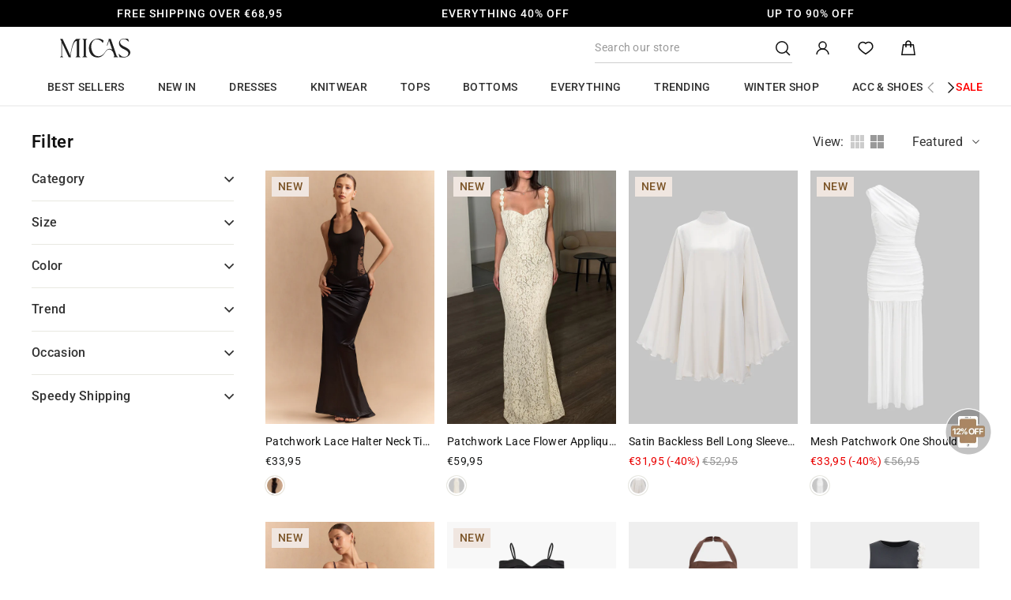

--- FILE ---
content_type: text/html; charset=utf-8
request_url: https://shopmicas.com/en-pt/collections/new-formal
body_size: 85211
content:

<!doctype html>
<html class="no-js abtest-init" lang="en" dir="ltr">
<head>
  <meta charset="utf-8">
  <meta http-equiv="X-UA-Compatible" content="IE=edge,chrome=1">
  <meta name="viewport" content="width=device-width,initial-scale=1">
  <meta name="theme-color" content="#111111">
  <meta name="google-site-verification" content="RYlKLiPVJnrOG_Ni8H6KxOwrieACIc80c8tLLH4iS3U" />
  <meta name="p:domain_verify" content="e335f274c259497b56d8d5746c80ede1"/><link rel="canonical" href="https://shopmicas.com/en-pt/collections/new-formal">
  <link rel="preconnect" href="https://cdn.shopify.com">
  <link rel="preconnect" href="https://fonts.shopifycdn.com">
  <link rel="dns-prefetch" href="https://productreviews.shopifycdn.com">
  <link rel="dns-prefetch" href="https://ajax.googleapis.com">
  <link rel="dns-prefetch" href="https://maps.googleapis.com">
  <link rel="dns-prefetch" href="https://maps.gstatic.com">
  <link rel="dns-prefetch" href="https://bat.bing.com">
  <link rel="preload" as="script" href="https://cdn.shopify.com/s/files/1/0581/8046/8907/files/browser-uid.js?v=1749822514"/><link rel="shortcut icon" href="//shopmicas.com/cdn/shop/files/Logo_1024_32x32.png?v=1723605283" type="image/png" /><title>New Formal

    
&ndash; Micas
</title>
<script>
    
      
    
  </script><meta property="og:site_name" content="Micas">
  <meta property="og:url" content="https://shopmicas.com/en-pt/collections/new-formal">
  <meta property="og:title" content="New Formal">
  <meta property="og:type" content="website">
  <meta property="og:description" content="Micas is a global fashion brand dedicated to helping you radiate with confidence. Join millions of #MICASGAL to change the landscape of fashion. Free standard shipping over $69!  ">





<meta property="og:image" content="http://shopmicas.com/cdn/shop/files/Logo_4d9cd75a-7136-4252-a260-4fc161923ba0.png?v=1658906446">
  <meta property="og:image:secure_url" content="https://shopmicas.com/cdn/shop/files/Logo_4d9cd75a-7136-4252-a260-4fc161923ba0.png?v=1658906446">
  <meta property="og:image:width" content="1200">
  <meta property="og:image:height" content="628"><meta name="twitter:site" content="@">
  <meta name="twitter:card" content="summary_large_image">
  <meta name="twitter:title" content="New Formal">
  <meta name="twitter:description" content="Micas is a global fashion brand dedicated to helping you radiate with confidence. Join millions of #MICASGAL to change the landscape of fashion. Free standard shipping over $69!  ">

  <style>
    .abtest-init .abtest-content.abtest-content-a{
      visibility: hidden;
    }
    .abtest-init .abtest-content.abtest-content-b{
      display: none !important;
    }
    .abtest-a .abtest-content.abtest-content-b {
      display: none !important;
    }
    .abtest-b .abtest-content.abtest-content-a {
      display: none !important;
    }

  </style>
  
  <script>
    
    if("straight" === 'curve'){
      localStorage.removeItem('@Micas-device-id');
      localStorage.removeItem('@Micas-customer-group');
      localStorage.removeItem('@Micas-customer-group-ops');
      localStorage.removeItem('@micas-browser-id');
    }
    function setCrossDomainId(key, value) {
      const domain = '.shopmicas.com'; // 主域名前加点
      document.cookie = `${key}=${value}; domain=${domain}; path=/; max-age=315360000; SameSite=Lax`;
    }
    function getCrossDomainId(key) {
      const match = document.cookie.match(new RegExp('(^| )' + key + '=([^;]+)'));
      return match ? match[2] : null;
    }
    
    var getStorageDeviceID = () => {
      // 从本地存储中获取deviceID
      let deviceID = localStorage.getItem('@Micas-device-id');
      // 如果本地存储没有则从跨域cookie中获取
      if (!deviceID) {
        deviceID = getCrossDomainId('@Micas-device-id');
      }
      // 如果没有deviceID则创建一个
      if (!deviceID) {
        deviceID = [...Array(16)]
          .map(() => Math.floor(Math.random() * 16).toString(16))
          .join('');
      }
      // 保存cid到本地存储
      localStorage.setItem('@Micas-device-id', deviceID);
      setCrossDomainId('@Micas-device-id', deviceID);
      return deviceID;
    };
    
    ~function () {
      const simpleHash = (str, key) => {
        let hash = 0;
        const s = `${str}:${key}`
        for (let i = 0; i < s.length; i++) {
          hash = (hash << 5) - hash + s.charCodeAt(i);
          hash |= 0; // 保证 32 位整数
        }
        return Math.abs(hash);
      }
      const getStorageCustomerGroup = () => {
        let customerGroup = localStorage.getItem('@Micas-customer-group');
        // 如果本地层数没有则从跨域cookie中获取
        if (!customerGroup) {
          customerGroup = getCrossDomainId('@Micas-customer-group');
        }
        if (!customerGroup) {
          // 获取缓存设备ID
          const deviceID = getStorageDeviceID();
          // 设备ID最后一位字符
          const lastChar = parseInt(deviceID.slice(-1), 16);
          // 取余区分用户类型
          customerGroup = lastChar % 2 === 0 ? 'A' : 'B';
        }
        localStorage.setItem('@Micas-customer-group', customerGroup);
        setCrossDomainId('@Micas-customer-group', customerGroup);
        return customerGroup
      }
      const getStorageCustomerGroupOps = () => {
        // 用户运营的ID 单独计算
        let customerGroupOps = localStorage.getItem('@Micas-customer-group-ops');
        // 如果本地层数没有则从跨域cookie中获取
        if (!customerGroupOps) {
          customerGroupOps = getCrossDomainId('@Micas-customer-group-ops');
        }
        if (!customerGroupOps) {
          // 获取缓存设备ID
          const deviceID = getStorageDeviceID();
          // hash一下 在取余
          const hashed = simpleHash(deviceID, 'ops-001');
          // 取余区分用户类型
          customerGroupOps = hashed % 2 === 0 ? 'A' : 'B';
        }
        localStorage.setItem('@Micas-customer-group-ops', customerGroupOps);
        setCrossDomainId('@Micas-customer-group-ops', customerGroupOps);
        return customerGroupOps
      }
      const customerGroup= getStorageCustomerGroup()
      const customerGroupOps= getStorageCustomerGroupOps()
      window.customerGroupOps = customerGroupOps
      window.customerGroup = customerGroup
      if(customerGroup === 'A'){
        document.documentElement.className = document.documentElement.className.replace('abtest-init', 'abtest-a');
      } else {
        document.documentElement.className = document.documentElement.className.replace('abtest-init', 'abtest-b');
      }
    }()
    
  </script>

  <script defer="defer">
    getStorageDeviceID()
  </script>

  


  <!--字体 --><style data-shopify>@font-face {
  font-family: Roboto;
  font-weight: 400;
  font-style: normal;
  font-display: swap;
  src: url("//shopmicas.com/cdn/fonts/roboto/roboto_n4.2019d890f07b1852f56ce63ba45b2db45d852cba.woff2") format("woff2"),
       url("//shopmicas.com/cdn/fonts/roboto/roboto_n4.238690e0007583582327135619c5f7971652fa9d.woff") format("woff");
}

  @font-face {
  font-family: Roboto;
  font-weight: 500;
  font-style: normal;
  font-display: swap;
  src: url("//shopmicas.com/cdn/fonts/roboto/roboto_n5.250d51708d76acbac296b0e21ede8f81de4e37aa.woff2") format("woff2"),
       url("//shopmicas.com/cdn/fonts/roboto/roboto_n5.535e8c56f4cbbdea416167af50ab0ff1360a3949.woff") format("woff");
}

  @font-face {
  font-family: Roboto;
  font-weight: 600;
  font-style: normal;
  font-display: swap;
  src: url("//shopmicas.com/cdn/fonts/roboto/roboto_n6.3d305d5382545b48404c304160aadee38c90ef9d.woff2") format("woff2"),
       url("//shopmicas.com/cdn/fonts/roboto/roboto_n6.bb37be020157f87e181e5489d5e9137ad60c47a2.woff") format("woff");
}

  @font-face {
  font-family: Roboto;
  font-weight: 700;
  font-style: normal;
  font-display: swap;
  src: url("//shopmicas.com/cdn/fonts/roboto/roboto_n7.f38007a10afbbde8976c4056bfe890710d51dec2.woff2") format("woff2"),
       url("//shopmicas.com/cdn/fonts/roboto/roboto_n7.94bfdd3e80c7be00e128703d245c207769d763f9.woff") format("woff");
}

  @font-face {
  font-family: Roboto;
  font-weight: 400;
  font-style: italic;
  font-display: swap;
  src: url("//shopmicas.com/cdn/fonts/roboto/roboto_i4.57ce898ccda22ee84f49e6b57ae302250655e2d4.woff2") format("woff2"),
       url("//shopmicas.com/cdn/fonts/roboto/roboto_i4.b21f3bd061cbcb83b824ae8c7671a82587b264bf.woff") format("woff");
}

</style><style data-shopify>:root {
    --typeHeaderPrimary: Roboto;
    --typeHeaderFallback: sans-serif;
    --typeHeaderSize: 24px;
    --typeHeaderWeight: 400;
    --typeHeaderLineHeight: 1;
    --typeHeaderSpacing: 0.0em;

    --typeBasePrimary:Roboto;
    --typeBaseFallback:sans-serif;
    --typeBaseSize: 12px;
    --typeBaseWeight: 400;
    --typeBaseSpacing: 0.025em;
    --typeBaseLineHeight: 1.4;

    --typeCollectionTitle: 18px;

    --iconWeight: 4px;
    --iconLinecaps: miter;

    
      --buttonRadius: 0px;
    

    --colorGridOverlayOpacity: 0.1;
  }

  .placeholder-content {
    background-image: linear-gradient(100deg, #ffffff 40%, #f7f7f7 63%, #ffffff 79%);
  }</style><link href="//shopmicas.com/cdn/shop/t/223/assets/theme.css?v=126325187362513596981768470517" rel="stylesheet" type="text/css" media="all" />
  <link href="//shopmicas.com/cdn/shop/t/223/assets/custom.css?v=121630172055011173471768275122" rel="stylesheet" type="text/css" media="all" />

  
  
  <script>
    
    document.documentElement.className = document.documentElement.className.replace('no-js', 'js');
    window.customer = {
      email: "",
      id: "",
      micasKey: "",
      orders_count: "",
      total_spent: ""
    }
    window.theme = window.theme || {};
    window.theme.page_type ="collection" || "";
    window.theme.page_handle ="" || "";
    window.theme.path ="/en-pt/collections/new-formal" || "";
    theme.request = {
      host_type: "straight",
      host: "shopmicas.com",
      origin: "https://shopmicas.com",
    }
    theme.routes = {
      market: "/en-pt",
      home: "/en-pt",
      cart: "/en-pt/cart.js",
      cartPage: "/en-pt/cart",
      cartAdd: "/en-pt/cart/add.js",
      cartChange: "/en-pt/cart/change.js",
      search: "/en-pt/search",
      login: "/en-pt/account/login",
      originLogin: "https://shopmicas.com/en-pt/account/login",
    };
    theme.strings = {
      soldOut: "Sold Out",
      unavailable: "Unavailable",
      inStockLabel: "In stock, ready to ship",
      stockLabel: "Low stock - [count] items left",
      willNotShipUntil: "Ready to ship [date]",
      willBeInStockAfter: "Back in stock [date]",
      waitingForStock: "Inventory on the way",
      savePrice: "Save [saved_amount]",
      cartEmpty: "Your cart is currently empty.",
      cartTermsConfirmation: "You must agree with the terms and conditions of sales to check out",
      searchCollections: "Collections:",
      searchPages: "Pages:",
      searchArticles: "Articles:",
    };
    theme.settings = {
      dynamicVariantsEnable: true,
      cartType: "drawer",
      isCustomerTemplate: false,
      moneyFormat: "€{{amount_with_comma_separator}}",
      saveType: "percent",
      productImageSize: "natural",
      productImageCover: false,
      predictiveSearch: true,
      predictiveSearchType: "product",
      quickView: true,
      themeName: 'Impulse',
      themeVersion: "6.0.1"
    };
    // 闪购活动配置
    window.flashSale = window?.flashSale || {};
    flashSale = {
      flashSaleEls: [],
      flashSaleTimeEls: [],
      ...window.flashSale,
      enable: "true",
      matchTag: "Limited time promotion",
      matchTagTop3: "Limit Sale - Top 3",
      startTime: "2024-11-21T12:00:00+08:00",
      duration: 24,
      infinity: true,
    }
    
      window.theme.collection_handle = 'new-formal'
    
    

  </script>

  <script>window.performance && window.performance.mark && window.performance.mark('shopify.content_for_header.start');</script><meta name="google-site-verification" content="UgQE3cAxXrtlQDCRu7vr9ao0RRjCOKVCvSJDYs9r-9E">
<meta id="shopify-digital-wallet" name="shopify-digital-wallet" content="/58180468907/digital_wallets/dialog">
<meta name="shopify-checkout-api-token" content="c8b484811153608439ef0e4f57f84440">
<meta id="in-context-paypal-metadata" data-shop-id="58180468907" data-venmo-supported="false" data-environment="production" data-locale="en_US" data-paypal-v4="true" data-currency="EUR">
<link rel="alternate" type="application/atom+xml" title="Feed" href="/en-pt/collections/new-formal.atom" />
<link rel="next" href="/en-pt/collections/new-formal?page=2">
<link rel="alternate" hreflang="x-default" href="https://shopmicas.com/collections/new-formal">
<link rel="alternate" hreflang="en" href="https://shopmicas.com/collections/new-formal">
<link rel="alternate" hreflang="ko" href="https://shopmicas.com/ko/collections/new-formal">
<link rel="alternate" hreflang="es" href="https://shopmicas.com/es/collections/new-formal">
<link rel="alternate" hreflang="fr" href="https://shopmicas.com/fr/collections/new-formal">
<link rel="alternate" hreflang="de" href="https://shopmicas.com/de/collections/new-formal">
<link rel="alternate" hreflang="sv" href="https://shopmicas.com/sv/collections/new-formal">
<link rel="alternate" hreflang="ar" href="https://shopmicas.com/ar/collections/new-formal">
<link rel="alternate" hreflang="el" href="https://shopmicas.com/el/collections/new-formal">
<link rel="alternate" hreflang="da" href="https://shopmicas.com/da/collections/new-formal">
<link rel="alternate" hreflang="it" href="https://shopmicas.com/it/collections/new-formal">
<link rel="alternate" hreflang="nl" href="https://shopmicas.com/nl/collections/new-formal">
<link rel="alternate" hreflang="pl" href="https://shopmicas.com/pl/collections/new-formal">
<link rel="alternate" hreflang="sk" href="https://shopmicas.com/sk/collections/new-formal">
<link rel="alternate" hreflang="et" href="https://shopmicas.com/et/collections/new-formal">
<link rel="alternate" hreflang="hu" href="https://shopmicas.com/hu/collections/new-formal">
<link rel="alternate" hreflang="mt" href="https://shopmicas.com/mt/collections/new-formal">
<link rel="alternate" hreflang="pt" href="https://shopmicas.com/pt/collections/new-formal">
<link rel="alternate" hreflang="cs" href="https://shopmicas.com/cs/collections/new-formal">
<link rel="alternate" hreflang="fi" href="https://shopmicas.com/fi/collections/new-formal">
<link rel="alternate" hreflang="en-DK" href="https://shopmicas.com/en-dk/collections/new-formal">
<link rel="alternate" hreflang="ar-SA" href="https://shopmicas.com/ar-ab/collections/new-formal">
<link rel="alternate" hreflang="en-SA" href="https://shopmicas.com/en-ab/collections/new-formal">
<link rel="alternate" hreflang="ar-KW" href="https://shopmicas.com/ar-ab/collections/new-formal">
<link rel="alternate" hreflang="en-KW" href="https://shopmicas.com/en-ab/collections/new-formal">
<link rel="alternate" hreflang="ar-QA" href="https://shopmicas.com/ar-ab/collections/new-formal">
<link rel="alternate" hreflang="en-QA" href="https://shopmicas.com/en-ab/collections/new-formal">
<link rel="alternate" hreflang="ar-JO" href="https://shopmicas.com/ar-ab/collections/new-formal">
<link rel="alternate" hreflang="en-JO" href="https://shopmicas.com/en-ab/collections/new-formal">
<link rel="alternate" hreflang="cs-CZ" href="https://shopmicas.com/cs-cz/collections/new-formal">
<link rel="alternate" hreflang="en-CZ" href="https://shopmicas.com/en-cz/collections/new-formal">
<link rel="alternate" hreflang="et-EE" href="https://shopmicas.com/et-ee/collections/new-formal">
<link rel="alternate" hreflang="en-EE" href="https://shopmicas.com/en-ee/collections/new-formal">
<link rel="alternate" hreflang="fi-FI" href="https://shopmicas.com/fi-fi/collections/new-formal">
<link rel="alternate" hreflang="en-FI" href="https://shopmicas.com/en-fi/collections/new-formal">
<link rel="alternate" hreflang="fr-FR" href="https://shopmicas.com/fr-fr/collections/new-formal">
<link rel="alternate" hreflang="en-FR" href="https://shopmicas.com/en-fr/collections/new-formal">
<link rel="alternate" hreflang="de-FR" href="https://shopmicas.com/de-fr/collections/new-formal">
<link rel="alternate" hreflang="de-DE" href="https://shopmicas.com/de-de/collections/new-formal">
<link rel="alternate" hreflang="en-DE" href="https://shopmicas.com/en-de/collections/new-formal">
<link rel="alternate" hreflang="ar-DE" href="https://shopmicas.com/ar-de/collections/new-formal">
<link rel="alternate" hreflang="el-GR" href="https://shopmicas.com/el-gr/collections/new-formal">
<link rel="alternate" hreflang="en-GR" href="https://shopmicas.com/en-gr/collections/new-formal">
<link rel="alternate" hreflang="it-IT" href="https://shopmicas.com/it-it/collections/new-formal">
<link rel="alternate" hreflang="fr-IT" href="https://shopmicas.com/fr-it/collections/new-formal">
<link rel="alternate" hreflang="en-IT" href="https://shopmicas.com/en-it/collections/new-formal">
<link rel="alternate" hreflang="en-LV" href="https://shopmicas.com/en-lv/collections/new-formal">
<link rel="alternate" hreflang="en-MT" href="https://shopmicas.com/en-mt/collections/new-formal">
<link rel="alternate" hreflang="mt-MT" href="https://shopmicas.com/mt-mt/collections/new-formal">
<link rel="alternate" hreflang="nl-NL" href="https://shopmicas.com/nl-nl/collections/new-formal">
<link rel="alternate" hreflang="en-NL" href="https://shopmicas.com/en-nl/collections/new-formal">
<link rel="alternate" hreflang="de-NL" href="https://shopmicas.com/de-nl/collections/new-formal">
<link rel="alternate" hreflang="fr-NL" href="https://shopmicas.com/fr-nl/collections/new-formal">
<link rel="alternate" hreflang="pl-PL" href="https://shopmicas.com/pl-pl/collections/new-formal">
<link rel="alternate" hreflang="en-PL" href="https://shopmicas.com/en-pl/collections/new-formal">
<link rel="alternate" hreflang="pt-PT" href="https://shopmicas.com/pt-pt/collections/new-formal">
<link rel="alternate" hreflang="en-PT" href="https://shopmicas.com/en-pt/collections/new-formal">
<link rel="alternate" hreflang="en-SK" href="https://shopmicas.com/en-sk/collections/new-formal">
<link rel="alternate" hreflang="sk-SK" href="https://shopmicas.com/sk-sk/collections/new-formal">
<link rel="alternate" hreflang="en-SI" href="https://shopmicas.com/en-si/collections/new-formal">
<link rel="alternate" hreflang="es-ES" href="https://shopmicas.com/es-es/collections/new-formal">
<link rel="alternate" hreflang="en-ES" href="https://shopmicas.com/en-es/collections/new-formal">
<link rel="alternate" hreflang="fr-ES" href="https://shopmicas.com/fr-es/collections/new-formal">
<link rel="alternate" hreflang="de-ES" href="https://shopmicas.com/de-es/collections/new-formal">
<link rel="alternate" hreflang="en-SE" href="https://shopmicas.com/en-se/collections/new-formal">
<link rel="alternate" hreflang="en-CA" href="https://shopmicas.com/en-ca/collections/new-formal">
<link rel="alternate" hreflang="fr-CA" href="https://shopmicas.com/fr-ca/collections/new-formal">
<link rel="alternate" hreflang="en-AU" href="https://shopmicas.com/en-au/collections/new-formal">
<link rel="alternate" hreflang="fr-AU" href="https://shopmicas.com/fr-au/collections/new-formal">
<link rel="alternate" hreflang="en-MX" href="https://shopmicas.com/en-mx/collections/new-formal">
<link rel="alternate" hreflang="es-MX" href="https://shopmicas.com/es-mx/collections/new-formal">
<link rel="alternate" hreflang="en-GB" href="https://shopmicas.com/en-gb/collections/new-formal">
<link rel="alternate" hreflang="fr-GB" href="https://shopmicas.com/fr-gb/collections/new-formal">
<link rel="alternate" hreflang="de-GB" href="https://shopmicas.com/de-gb/collections/new-formal">
<link rel="alternate" hreflang="en-AE" href="https://shopmicas.com/en-ae/collections/new-formal">
<link rel="alternate" hreflang="ar-AE" href="https://shopmicas.com/ar-ae/collections/new-formal">
<link rel="alternate" hreflang="en-NZ" href="https://shopmicas.com/en-nz/collections/new-formal">
<link rel="alternate" type="application/json+oembed" href="https://shopmicas.com/en-pt/collections/new-formal.oembed">
<script async="async" src="/checkouts/internal/preloads.js?locale=en-PT"></script>
<script id="shopify-features" type="application/json">{"accessToken":"c8b484811153608439ef0e4f57f84440","betas":["rich-media-storefront-analytics"],"domain":"shopmicas.com","predictiveSearch":true,"shopId":58180468907,"locale":"en"}</script>
<script>var Shopify = Shopify || {};
Shopify.shop = "shopmicas.myshopify.com";
Shopify.locale = "en";
Shopify.currency = {"active":"EUR","rate":"0.87054858"};
Shopify.country = "PT";
Shopify.theme = {"name":"shopify-impulse\/master","id":144872341720,"schema_name":"Impulse","schema_version":"6.0.1","theme_store_id":null,"role":"main"};
Shopify.theme.handle = "null";
Shopify.theme.style = {"id":null,"handle":null};
Shopify.cdnHost = "shopmicas.com/cdn";
Shopify.routes = Shopify.routes || {};
Shopify.routes.root = "/en-pt/";</script>
<script type="module">!function(o){(o.Shopify=o.Shopify||{}).modules=!0}(window);</script>
<script>!function(o){function n(){var o=[];function n(){o.push(Array.prototype.slice.apply(arguments))}return n.q=o,n}var t=o.Shopify=o.Shopify||{};t.loadFeatures=n(),t.autoloadFeatures=n()}(window);</script>
<script id="shop-js-analytics" type="application/json">{"pageType":"collection"}</script>
<script defer="defer" async type="module" src="//shopmicas.com/cdn/shopifycloud/shop-js/modules/v2/client.init-shop-cart-sync_BApSsMSl.en.esm.js"></script>
<script defer="defer" async type="module" src="//shopmicas.com/cdn/shopifycloud/shop-js/modules/v2/chunk.common_CBoos6YZ.esm.js"></script>
<script type="module">
  await import("//shopmicas.com/cdn/shopifycloud/shop-js/modules/v2/client.init-shop-cart-sync_BApSsMSl.en.esm.js");
await import("//shopmicas.com/cdn/shopifycloud/shop-js/modules/v2/chunk.common_CBoos6YZ.esm.js");

  window.Shopify.SignInWithShop?.initShopCartSync?.({"fedCMEnabled":true,"windoidEnabled":true});

</script>
<script>(function() {
  var isLoaded = false;
  function asyncLoad() {
    if (isLoaded) return;
    isLoaded = true;
    var urls = ["https:\/\/intg.snapchat.com\/shopify\/shopify-scevent-init.js?id=6fb4f896-a88a-4bd2-b9b2-ea5026db99c4\u0026shop=shopmicas.myshopify.com","https:\/\/s3.eu-west-1.amazonaws.com\/production-klarna-il-shopify-osm\/04255e0c203fc833eada232b62ffabe0bd2f9550\/shopmicas.myshopify.com-1729654462052.js?shop=shopmicas.myshopify.com","https:\/\/static.shareasale.com\/json\/shopify\/shareasale-tracking.js?sasmid=126430\u0026ssmtid=19038\u0026shop=shopmicas.myshopify.com","https:\/\/d39va5bdt61idd.cloudfront.net\/carttrack.js?id=2317\u0026shop=shopmicas.myshopify.com","https:\/\/d39va5bdt61idd.cloudfront.net\/cartAnimate.js?id=marvl4cv\u0026shop=shopmicas.myshopify.com","https:\/\/cdn.kmalgo.com\/ads\/frontend\/smartpush\/marketingWidgetAction\/product\/202601041054\/index.js?shop=shopmicas.myshopify.com","https:\/\/cdn.pushowl.com\/latest\/sdks\/pushowl-shopify.js?subdomain=shopmicas\u0026environment=production\u0026guid=f8a33624-a06a-4a72-8da1-02d3507be921\u0026shop=shopmicas.myshopify.com"];
    for (var i = 0; i < urls.length; i++) {
      var s = document.createElement('script');
      s.type = 'text/javascript';
      s.async = true;
      s.src = urls[i];
      var x = document.getElementsByTagName('script')[0];
      x.parentNode.insertBefore(s, x);
    }
  };
  if(window.attachEvent) {
    window.attachEvent('onload', asyncLoad);
  } else {
    window.addEventListener('load', asyncLoad, false);
  }
})();</script>
<script id="__st">var __st={"a":58180468907,"offset":28800,"reqid":"e4fb289c-8346-45d0-9dc1-a86dfe64ce94-1768902446","pageurl":"shopmicas.com\/en-pt\/collections\/new-formal","u":"572ec28bdf5d","p":"collection","rtyp":"collection","rid":399594455256};</script>
<script>window.ShopifyPaypalV4VisibilityTracking = true;</script>
<script id="form-persister">!function(){'use strict';const t='contact',e='new_comment',n=[[t,t],['blogs',e],['comments',e],[t,'customer']],o='password',r='form_key',c=['recaptcha-v3-token','g-recaptcha-response','h-captcha-response',o],s=()=>{try{return window.sessionStorage}catch{return}},i='__shopify_v',u=t=>t.elements[r],a=function(){const t=[...n].map((([t,e])=>`form[action*='/${t}']:not([data-nocaptcha='true']) input[name='form_type'][value='${e}']`)).join(',');var e;return e=t,()=>e?[...document.querySelectorAll(e)].map((t=>t.form)):[]}();function m(t){const e=u(t);a().includes(t)&&(!e||!e.value)&&function(t){try{if(!s())return;!function(t){const e=s();if(!e)return;const n=u(t);if(!n)return;const o=n.value;o&&e.removeItem(o)}(t);const e=Array.from(Array(32),(()=>Math.random().toString(36)[2])).join('');!function(t,e){u(t)||t.append(Object.assign(document.createElement('input'),{type:'hidden',name:r})),t.elements[r].value=e}(t,e),function(t,e){const n=s();if(!n)return;const r=[...t.querySelectorAll(`input[type='${o}']`)].map((({name:t})=>t)),u=[...c,...r],a={};for(const[o,c]of new FormData(t).entries())u.includes(o)||(a[o]=c);n.setItem(e,JSON.stringify({[i]:1,action:t.action,data:a}))}(t,e)}catch(e){console.error('failed to persist form',e)}}(t)}const f=t=>{if('true'===t.dataset.persistBound)return;const e=function(t,e){const n=function(t){return'function'==typeof t.submit?t.submit:HTMLFormElement.prototype.submit}(t).bind(t);return function(){let t;return()=>{t||(t=!0,(()=>{try{e(),n()}catch(t){(t=>{console.error('form submit failed',t)})(t)}})(),setTimeout((()=>t=!1),250))}}()}(t,(()=>{m(t)}));!function(t,e){if('function'==typeof t.submit&&'function'==typeof e)try{t.submit=e}catch{}}(t,e),t.addEventListener('submit',(t=>{t.preventDefault(),e()})),t.dataset.persistBound='true'};!function(){function t(t){const e=(t=>{const e=t.target;return e instanceof HTMLFormElement?e:e&&e.form})(t);e&&m(e)}document.addEventListener('submit',t),document.addEventListener('DOMContentLoaded',(()=>{const e=a();for(const t of e)f(t);var n;n=document.body,new window.MutationObserver((t=>{for(const e of t)if('childList'===e.type&&e.addedNodes.length)for(const t of e.addedNodes)1===t.nodeType&&'FORM'===t.tagName&&a().includes(t)&&f(t)})).observe(n,{childList:!0,subtree:!0,attributes:!1}),document.removeEventListener('submit',t)}))}()}();</script>
<script integrity="sha256-4kQ18oKyAcykRKYeNunJcIwy7WH5gtpwJnB7kiuLZ1E=" data-source-attribution="shopify.loadfeatures" defer="defer" src="//shopmicas.com/cdn/shopifycloud/storefront/assets/storefront/load_feature-a0a9edcb.js" crossorigin="anonymous"></script>
<script data-source-attribution="shopify.dynamic_checkout.dynamic.init">var Shopify=Shopify||{};Shopify.PaymentButton=Shopify.PaymentButton||{isStorefrontPortableWallets:!0,init:function(){window.Shopify.PaymentButton.init=function(){};var t=document.createElement("script");t.src="https://shopmicas.com/cdn/shopifycloud/portable-wallets/latest/portable-wallets.en.js",t.type="module",document.head.appendChild(t)}};
</script>
<script data-source-attribution="shopify.dynamic_checkout.buyer_consent">
  function portableWalletsHideBuyerConsent(e){var t=document.getElementById("shopify-buyer-consent"),n=document.getElementById("shopify-subscription-policy-button");t&&n&&(t.classList.add("hidden"),t.setAttribute("aria-hidden","true"),n.removeEventListener("click",e))}function portableWalletsShowBuyerConsent(e){var t=document.getElementById("shopify-buyer-consent"),n=document.getElementById("shopify-subscription-policy-button");t&&n&&(t.classList.remove("hidden"),t.removeAttribute("aria-hidden"),n.addEventListener("click",e))}window.Shopify?.PaymentButton&&(window.Shopify.PaymentButton.hideBuyerConsent=portableWalletsHideBuyerConsent,window.Shopify.PaymentButton.showBuyerConsent=portableWalletsShowBuyerConsent);
</script>
<script data-source-attribution="shopify.dynamic_checkout.cart.bootstrap">document.addEventListener("DOMContentLoaded",(function(){function t(){return document.querySelector("shopify-accelerated-checkout-cart, shopify-accelerated-checkout")}if(t())Shopify.PaymentButton.init();else{new MutationObserver((function(e,n){t()&&(Shopify.PaymentButton.init(),n.disconnect())})).observe(document.body,{childList:!0,subtree:!0})}}));
</script>
<script id='scb4127' type='text/javascript' async='' src='https://shopmicas.com/cdn/shopifycloud/privacy-banner/storefront-banner.js'></script><link id="shopify-accelerated-checkout-styles" rel="stylesheet" media="screen" href="https://shopmicas.com/cdn/shopifycloud/portable-wallets/latest/accelerated-checkout-backwards-compat.css" crossorigin="anonymous">
<style id="shopify-accelerated-checkout-cart">
        #shopify-buyer-consent {
  margin-top: 1em;
  display: inline-block;
  width: 100%;
}

#shopify-buyer-consent.hidden {
  display: none;
}

#shopify-subscription-policy-button {
  background: none;
  border: none;
  padding: 0;
  text-decoration: underline;
  font-size: inherit;
  cursor: pointer;
}

#shopify-subscription-policy-button::before {
  box-shadow: none;
}

      </style>
<link rel="stylesheet" media="screen" href="//shopmicas.com/cdn/shop/t/223/compiled_assets/styles.css?v=137357">
<script id="snippets-script" data-snippets="search-bar" defer="defer" src="//shopmicas.com/cdn/shop/t/223/compiled_assets/snippet-scripts.js?v=137357"></script>
<script>window.performance && window.performance.mark && window.performance.mark('shopify.content_for_header.end');</script>

  <script src="//shopmicas.com/cdn/shop/t/223/assets/vendor-scripts-v11.js?v=137541276679861052671729138594" defer="defer"></script><link
      rel="preload"
      href="//shopmicas.com/cdn/shop/t/223/assets/country-flags.css?v=175882257789960968891729138604"
      as="style"
      onload="this.onload=null;this.rel='stylesheet'"
    >
    <noscript>
      <link rel="stylesheet" href="//shopmicas.com/cdn/shop/t/223/assets/country-flags.css?v=175882257789960968891729138604">
    </noscript><script src="//shopmicas.com/cdn/shop/t/223/assets/theme.js?v=175816291776054216091768548642" defer="defer"></script>
  <script src="//shopmicas.com/cdn/shop/t/223/assets/custom.js?v=67453351652160068781768455501" defer="defer"></script>
  
    <script src="//shopmicas.com/cdn/shop/t/223/assets/turbolink-latest.min.js?v=127830342673068120111747999125" defer="defer"></script>
    <script src="//shopmicas.com/cdn/shop/t/223/assets/turbolink.js?v=163998401184222515581761725599" defer="defer"></script>

  
  
  

<!-- BEGIN app block: shopify://apps/frequently-bought/blocks/app-embed-block/b1a8cbea-c844-4842-9529-7c62dbab1b1f --><script>
    window.codeblackbelt = window.codeblackbelt || {};
    window.codeblackbelt.shop = window.codeblackbelt.shop || 'shopmicas.myshopify.com';
    </script><script src="//cdn.codeblackbelt.com/widgets/frequently-bought-together/bootstrap.min.js?version=2026012017+0800" async></script>
 <!-- END app block --><!-- BEGIN app block: shopify://apps/convbox-analytics/blocks/app-embed/23ef33fb-c988-4959-840f-ab56d7775513 -->
<script>
  (function () {
    const settings = JSON.parse(decodeURIComponent('%5B%7B%22delayExecTime%22%3A%220%22%2C%22enableCapi%22%3A1%2C%22createAt%22%3A1703749267000%2C%22includeShoppingCharges%22%3A1%2C%22eventList%22%3A%22PageView%2CViewCategory%2CViewContent%2CAddToCart%2CViewCart%2CInitiateCheckout%2CPurchase%2CUTMtagging%2CCustomAdvanceMatching%2CSearch%2CCustomizeProduct%2CAddShippingInfo%2CAddPaymentInfo%2CLead%2CUserIdentificationAlgorithm%2CAbandonCart%2CStillThinking%22%2C%22pixelId%22%3A%22173828001574288%22%2C%22platform%22%3A%22Facebook%20Pixel%22%2C%22targetAreaContext%22%3A%22%22%2C%22targetAreaType%22%3A%22Entire%20Store%22%2C%22purchaseCovert%22%3Afalse%2C%22purchaseCovertName%22%3Anull%2C%22uploadProductPricePercentage%22%3A100%2C%22uploadProductPrice%22%3Atrue%2C%22eventBuilder%22%3A%5B%5D%2C%22channelSetting%22%3A%7B%7D%2C%22contentType%22%3A%22PRODUCT_GROUP%22%2C%22productIdentifier%22%3A%22PRODUCT_ID%22%2C%22_shopName%22%3A%22shopmicas%22%2C%22p_v%22%3A1%2C%22consentConfig%22%3A%7B%22enable%22%3A0%2C%22type%22%3A0%7D%2C%22appName%22%3A%22tracking-pd%22%7D%2C%7B%22delayExecTime%22%3A0%2C%22enableCapi%22%3A1%2C%22includeShoppingCharges%22%3A0%2C%22eventList%22%3A%22PageView%2CViewCategory%2CViewContent%2CAddToCart%2CViewCart%2CInitiateCheckout%2CPurchase%2CSearch%2CCustomizeProduct%2CLead%2CStillThinking%2CAddPaymentInfo%2CAddShippingInfo%22%2C%22pixelId%22%3A%22convbox_1555%22%2C%22platform%22%3A%22Convbox%22%2C%22targetAreaContext%22%3A%22%22%2C%22targetAreaType%22%3A%22Entire%20Store%22%2C%22purchaseCovert%22%3Afalse%2C%22purchaseCovertName%22%3Anull%2C%22uploadProductPricePercentage%22%3A100%2C%22uploadProductPrice%22%3Atrue%2C%22channelSetting%22%3A%7B%7D%2C%22contentType%22%3A%22PRODUCT_GROUP%22%2C%22productIdentifier%22%3A%22PRODUCT_ID%22%2C%22_shopName%22%3A%22shopmicas%22%2C%22p_v%22%3A1%2C%22consentConfig%22%3A%7B%22enable%22%3A0%2C%22type%22%3A0%7D%2C%22appName%22%3A%22tracking-pd%22%7D%5D'));
    const supportPlatform = [
      "Facebook Pixel",
      "Tiktok Pixel",
      "Google Ads",
      "Google Analytics",
      "SnapchatTag",
      "PinterestPixel",
      "Convbox",
      "Google Analytics 4",
      "Bing Pixel"
    ];
    if (settings && settings.length) {
      window.omnitrackSettings = settings.filter(item => {
        if (!supportPlatform.includes(item.platform)) {
          return false;
        }
        return true;
      });
    }
    sessionStorage.setItem('omnitrackSettings', JSON.stringify(window.omnitrackSettings || []));
    if (window.__convboxHasInit) {
      return;
    }
    sessionStorage.removeItem('pageViewLinkId');
    sessionStorage.removeItem('pageViewSwitch_v2');
    window.__convboxHasInit = true;
    const sessionSettings = sessionStorage.getItem('omnitrackSettings');
    let omnitrackSettings = [];
    try {
      omnitrackSettings = sessionSettings ? JSON.parse(sessionSettings) : window.omnitrackSettings;
    } catch (error) {
      console.warn('no omnitrackSettings ');
    }
    window.omnitrackInit ||
      (function (d) {
        if (omnitrackSettings && (omnitrackSettings.length > 0)) {
          var h = d.getElementsByTagName('head')[0];
          var c = d.createElement('script');
          c.async = true;
          c.type = 'text/javascript';
          c.charset = 'utf-8';
          c.src = 'https://static.convbox.ai/scripts/omnitrack-lately.js'; // 这个会在构建时被替换为对应环境的URL
          h.appendChild(c);
          c.onload = function () {
            window.omnitrackInit(omnitrackSettings);
          };
        }
      })(document);
  })();
</script>

<script>

  (function() {
    if (window.__omnitrack_liquid_loaded) {
      return; // 已经有app加载过了，直接退出
    }
    window.__omnitrack_liquid_loaded = true; // 标记已加载

    /* @core */
    var e=Object.defineProperty,t=Object.defineProperties,o=Object.getOwnPropertyDescriptors,n=Object.getOwnPropertySymbols,r=Object.prototype.hasOwnProperty,i=Object.prototype.propertyIsEnumerable,s=(t,o,n)=>o in t?e(t,o,{enumerable:!0,configurable:!0,writable:!0,value:n}):t[o]=n,a=(e,t)=>{for(var o in t||(t={}))r.call(t,o)&&s(e,o,t[o]);if(n)for(var o of n(t))i.call(t,o)&&s(e,o,t[o]);return e},c=(e,n)=>t(e,o(n)),l=(e,t,o)=>new Promise((n,r)=>{var i=e=>{try{a(o.next(e))}catch(e){r(e)}},s=e=>{try{a(o.throw(e))}catch(e){r(e)}},a=e=>e.done?n(e.value):Promise.resolve(e.value).then(i,s);a((o=o.apply(e,t)).next())});!function(){"use strict";const e=["rvi38u-rz","renogy-jp","gl-inet-eu","gl-inet-uk","zumada","redmagic-global","lilykity","sirui-de","sirui-store","bsh-usa"];var t=(e=>(e.snap="SnapchatTag",e.pinterest="PinterestPixel",e.tiktok="Tiktok Pixel",e.facebook="Facebook Pixel",e.GoogleConversion="Google Ads",e.google="Google Analytics",e.Convbox="Convbox",e.GA4="GA4",e))(t||{});!function(){if(window.Shopify&&window.Shopify.designMode)return;if(window.rto_sdk_pv_has_sended||window.rto_pv_has_sended)return;const o=["meta-externalads","meta-externalagent","Applebot","Baiduspider","Sogou Orion spider","Sogou web spider","Sogou-Test-Spider","Sogou Pic Spider","Sogou head spider","slurp","(compatible; Mediapartners-Google/2.1; +http://www.google.com/bot.html)","AdsBot-Google (+http://www.google.com/adsbot.html)","Googlebot","Googlebot-Mobile","Googlebot-Image/1.0","Googlebot-Video/1.0","AdsBot-Google-Mobile-Apps","Googlebot-News","AdsBot-Google","Mediapartners-Google","YandexBot","bingbot","Exabot","duckduckbot","Facebot","facebookexternalhit","facebookcatalog","Google-Read-Aloud"];if(function(){const e=window.navigator.userAgent;return o.some(t=>e.includes(t))}())return;function n(){return"xxxxxxxx-xxxx-4xxx-yxxx-xxxxxxxxxxxx".replace(/[xy]/g,function(e){const t=16*Math.random()|0;return("x"===e?t:3&t|8).toString(16)})}function r(){const e="rto-customId";if(localStorage.getItem(e))return localStorage.getItem(e);const t=n().replace(/-/g,"")+`_${(new Date).getTime()}`;return localStorage.setItem("rto-new-user","1"),localStorage.setItem(e,t),t}function i(){const e=new URL(window.location.href).searchParams.get("_rtId_"),t=localStorage.getItem("rto_track_id");return e||t||""}window.rto_pv_has_sended=!0,r();const s=["Facebook Pixel","Tiktok Pixel","Google Ads","Google Analytics","SnapchatTag","PinterestPixel","Convbox","Google Analytics 4","Bing Pixel"];let d=JSON.parse(decodeURIComponent("%5B%7B%22delayExecTime%22%3A%220%22%2C%22enableCapi%22%3A1%2C%22createAt%22%3A1703749267000%2C%22includeShoppingCharges%22%3A1%2C%22eventList%22%3A%22PageView%2CViewCategory%2CViewContent%2CAddToCart%2CViewCart%2CInitiateCheckout%2CPurchase%2CUTMtagging%2CCustomAdvanceMatching%2CSearch%2CCustomizeProduct%2CAddShippingInfo%2CAddPaymentInfo%2CLead%2CUserIdentificationAlgorithm%2CAbandonCart%2CStillThinking%22%2C%22pixelId%22%3A%22173828001574288%22%2C%22platform%22%3A%22Facebook%20Pixel%22%2C%22targetAreaContext%22%3A%22%22%2C%22targetAreaType%22%3A%22Entire%20Store%22%2C%22purchaseCovert%22%3Afalse%2C%22purchaseCovertName%22%3Anull%2C%22uploadProductPricePercentage%22%3A100%2C%22uploadProductPrice%22%3Atrue%2C%22eventBuilder%22%3A%5B%5D%2C%22channelSetting%22%3A%7B%7D%2C%22contentType%22%3A%22PRODUCT_GROUP%22%2C%22productIdentifier%22%3A%22PRODUCT_ID%22%2C%22_shopName%22%3A%22shopmicas%22%2C%22p_v%22%3A1%2C%22consentConfig%22%3A%7B%22enable%22%3A0%2C%22type%22%3A0%7D%2C%22appName%22%3A%22tracking-pd%22%7D%2C%7B%22delayExecTime%22%3A0%2C%22enableCapi%22%3A1%2C%22includeShoppingCharges%22%3A0%2C%22eventList%22%3A%22PageView%2CViewCategory%2CViewContent%2CAddToCart%2CViewCart%2CInitiateCheckout%2CPurchase%2CSearch%2CCustomizeProduct%2CLead%2CStillThinking%2CAddPaymentInfo%2CAddShippingInfo%22%2C%22pixelId%22%3A%22convbox_1555%22%2C%22platform%22%3A%22Convbox%22%2C%22targetAreaContext%22%3A%22%22%2C%22targetAreaType%22%3A%22Entire%20Store%22%2C%22purchaseCovert%22%3Afalse%2C%22purchaseCovertName%22%3Anull%2C%22uploadProductPricePercentage%22%3A100%2C%22uploadProductPrice%22%3Atrue%2C%22channelSetting%22%3A%7B%7D%2C%22contentType%22%3A%22PRODUCT_GROUP%22%2C%22productIdentifier%22%3A%22PRODUCT_ID%22%2C%22_shopName%22%3A%22shopmicas%22%2C%22p_v%22%3A1%2C%22consentConfig%22%3A%7B%22enable%22%3A0%2C%22type%22%3A0%7D%2C%22appName%22%3A%22tracking-pd%22%7D%5D"));d=d||[],d=d.filter(e=>!!s.includes(e.platform));const u="rto_retry_liquid";if(!d||0===d.length)return;const m=new class{constructor(){this.pendingRetryKeys=new Set}getRetryInfo(e){try{const t=sessionStorage.getItem(`${u}_${e}`);if(t)return JSON.parse(t)}catch(e){}return{count:0,lastRetryTime:0,nextRetryDelay:1e3,createdTime:Date.now()}}setRetryInfo(e,t){try{const o=c(a({},t),{originalOptions:t.originalOptions?JSON.parse(JSON.stringify(t.originalOptions)):void 0});sessionStorage.setItem(`${u}_${e}`,JSON.stringify(o))}catch(e){}}clearRetryInfo(e){try{sessionStorage.removeItem(`${u}_${e}`)}catch(e){}}calculateNextDelay(e){return Math.min(2*e,3e4)}checkIsObject(e){return null!==e&&"object"==typeof e}sendWithBeacon(e,t){return l(this,null,function*(){try{const o=yield fetch(e,{method:"POST",headers:{"Content-Type":"application/json"},body:JSON.stringify(t),keepalive:!0});if(!o||!o.ok)return!1;let n=yield o.json();n=n||{};const r=n.result;return this.checkIsObject(r)&&r.one_id&&localStorage.setItem("rto_userProps",JSON.stringify(r)),r||0===n.code}catch(e){return!1}})}executeRequest(e){return l(this,null,function*(){const{url:t,data:o}=e;return this.sendWithBeacon(t,o)})}scheduleRetry(e){const{originalOptions:t}=e;if(!t||!t.retryKey)return;const o=t.retryKey,{maxRetries:n=6}=t;if(this.pendingRetryKeys.has(o))return;if(this.pendingRetryKeys.add(o),e.count>=n)return this.clearRetryInfo(o),void this.pendingRetryKeys.delete(o);const r=Date.now()-e.lastRetryTime,i=Math.max(0,e.nextRetryDelay-r);setTimeout(()=>l(this,null,function*(){if(yield this.executeRequest(t))this.clearRetryInfo(o),this.pendingRetryKeys.delete(o);else{const n={count:e.count+1,lastRetryTime:Date.now(),nextRetryDelay:this.calculateNextDelay(e.nextRetryDelay),createdTime:e.createdTime,originalOptions:t};this.setRetryInfo(o,n),this.pendingRetryKeys.delete(o),this.scheduleRetry(n)}}),i)}send(e){return l(this,null,function*(){const{retryKey:t,maxRetries:o=6}=e;if(yield this.executeRequest(e))t&&this.clearRetryInfo(t);else if(t&&o>0){let n=this.getRetryInfo(t);if(n.count>=o)return;const r={count:n.count+1,lastRetryTime:Date.now(),nextRetryDelay:0===n.count?1e3:this.calculateNextDelay(n.nextRetryDelay),createdTime:0===n.count?Date.now():n.createdTime,originalOptions:e};this.setRetryInfo(t,r),this.scheduleRetry(r)}})}checkPendingRetries(){try{Object.keys(sessionStorage).filter(e=>e.startsWith(u)).forEach(e=>{const t=e.replace(`${u}_`,""),o=this.getRetryInfo(t);o.count>0&&o.originalOptions&&(Date.now()-o.createdTime>6e5?this.clearRetryInfo(t):this.scheduleRetry(o))})}catch(e){}}};function g(e){for(var t="",o=0;o<e;o++)t+="ABCDEFGHIJKLMNOPQRSTUVWXYZabcdefghijklmnopqrstuvwxyz0123456789".charAt(Math.floor(62*Math.random()));return t}function f(){const e=window.location.search,t=new URLSearchParams(e),o=Object.fromEntries(t);return a({},o)}m.checkPendingRetries(),window.rto_sdk_pv_has_sended||function(){const e=sessionStorage.getItem("pageViewLinkId"),t=sessionStorage.getItem("pageViewSwitch_v2");e&&"2"!==t||sessionStorage.setItem("pageViewLinkId","PageViewLinkId_"+(new Date).getTime()+"_"+g(8)),sessionStorage.setItem("pageViewSwitch_v2",t&&"2"!==t?"2":"1")}();const p=sessionStorage.getItem("pageViewSwitch_v2"),_=sessionStorage.getItem("pageViewLinkId"),h=["utm_source","utm_medium","utm_campaign","utm_content","utm_term"],y=["ot_source","ot_cam","ot_grp","ot_ad","ot_camn","ot_grpn","ot_subch","ot_pl"],w=["fbclid","ttclid","gclid","msclkid","_ga"],v=["_fbc","_fbp","_ga","_ttclid"];function I(e){for(var t=e+"=",o=document.cookie.split(";"),n=0;n<o.length;n++){for(var r=o[n];" "==r.charAt(0);)r=r.substring(1,r.length);if(0==r.indexOf(t))return r.substring(t.length,r.length)}}function x(){const e=f().fbclid,t=E().local.get("rto_fbc"),o=I("rto_fbc"),n=I("_fbc");if(n){if(!n.split(".").at(-1))return;return n}if(!e&&(o||t))return o||t;if(!e)return;let r=0;const i=(window.location.hostname.match(/\./g)||[]).length;r=i>=2?2:1===i?1:0;const s=`fb.${r}.${(new Date).getTime()}.${e}`,a=new Date((new Date).getTime()+7776e6);return E().local.set("rto_fbc",s,a.getTime()),document.cookie=`rto_fbc=${s}; expires=${a.toUTCString()}; path=/`,s}function S(){return decodeURIComponent(I("cart")||"").split("?key=")[0]}function b(){if(void 0!==window.meta)return window.meta.page&&window.meta.page.customerId?String(window.meta.page.customerId):void 0}function k(){const e=d,t=localStorage.getItem("rto_consentMode");if(!e||0===e.length||!t||"1"===t)return["browser","server"];try{if(!e)return["browser","server"];{const t=e[0];if(!t.consentConfig.enable)return["browser","server"];switch(t.consentConfig.type){case 0:return["absent"];case 1:return["collect"];default:return["server"]}}}catch(e){return["browser","server"]}}function T(){const e=f();return(e?e.referrer:"")||document.referrer}function R(e){return void 0===window.omnitrackNamespace?sessionStorage.getItem("omnitrackGlobalValue_"+e)||void 0:window.omnitrackNamespace[e]||sessionStorage.getItem("omnitrackGlobalValue_"+e)||void 0}function P(){return R("omnisendEmail")||R("woohooEmail")||R("privyEmail")||R("klaviyoEmail")||R("sendvioEmail")||R("automizelyEmail")}function O(){const e=f();return R("omnisendContactID")||I("omnisendContactID")||e.omnisendContactID||R("klaviyoId")||e._kx||(e.email_id&&e.list_id?e.email_id+"_"+e.list_id:void 0)||R("emarsysId")||e.sc_uid}function D(){const e=f(),t=e.adParams;let o=e.referrer,n={};if(o&&(n.referrer=o,delete e.referrer),t){let o={};const r=new URLSearchParams(t);return o=Object.fromEntries(r),delete e.adParams,window.location.origin+window.location.pathname+function(e,t={}){const o=[];for(const t in e)if(void 0!==e[t]&&null!==e[t]){const n=e[t],r=encodeURIComponent(t),i=encodeURIComponent(n);o.push(`${r}=${i}`)}const n=o.join("&");return t.addQueryPrefix?`?${n}`:n}(a(a(a({},e),o),n),{addQueryPrefix:!0})}return window.location.href}function N(){const e=f();return e&&e.referrer?document.referrer:void 0}function E(){function e(e,t){const o=e.getItem(t);if(!o)return null;try{const n=JSON.parse(o);return n.expireTimeStamp&&n.expireTimeStamp<Date.now()?(e.removeItem(t),null):n.value}catch(o){return e.removeItem(t),null}}function t(e,t,o,n){const r={value:o,expireTimeStamp:n};e.setItem(t,JSON.stringify(r))}function o(e,t){e.removeItem(t)}return{local:{get:function(t){return e(window.localStorage,t)},set:function(e,o,n){t(window.localStorage,e,o,n)},remove:function(e){o(window.localStorage,e)}},session:{get:function(t){return e(window.sessionStorage,t)},set:function(e,o,n){t(window.sessionStorage,e,o,n)},remove:function(e){o(window.sessionStorage,e)}}}}function C(){const e=I("rto_session")||E().local.get("rto_session"),t=new Date((new Date).getTime()+18e5);if(e)return document.cookie=`rto_session=${e};expires=${t.toUTCString()};path=/`,E().local.set("rto_session",e,t.getTime()),e;const o=n().replace(/-/g,"")+`_${(new Date).getTime()}`;return document.cookie=`rto_session=${o};expires=${t.toUTCString()};path=/`,E().local.set("rto_session",o,t.getTime()),o}function $(){let e=I("rto_session")||E().local.get("rto_session");return e||(e=C()),e}function G(){const e=localStorage.getItem("rto_userProps");if(e){const t=JSON.parse(e);if(!t.user_props)return;return t.user_props.clientIpAddress}}function A({eventType:e,eventId:t,cartToken:o,customer:n,pixelId:s,metaInfo:l,sendStatus:d,pageViewLinkId:u,sessionIdLocal:m}){var g;window.pv_link_vc_id=t;const f={event_name:e,pixel_id:s,event_id:t,event_time:(new Date).getTime(),event_source_url:D(),user_data:c(a({},l),{fbp:I("_fbp"),fbc:x(),ttclid:I("ttclid"),gclid:I("gclid")||(null==(g=n.marketing)?void 0:g.gclid),ttp:I("_ttp"),shopify_id:I("_shopify_y"),rto_customer_id:r(),ip:G()}),custom_data:{},cartToken:o,origin_domain:`https://${window.Shopify.shop}`,landingPageParams:{sourceUrl:D(),eventId:t,shopifyId:I("_shopify_y"),rto_customer_id:r(),externalId:void 0,shopName:window.Shopify.shop,eventName:e,cartToken:o,eventTime:(new Date).toJSON(),referrer:T(),pixelId:s},customer:n,_shopify_s:I("_shopify_s"),_rto_shopify_s:$()||m||"",ePlatform:"shopify",extraJSON:{sessionIdLocal:m,cookieSessionId:$()},rto_track_id:i(),eCommerce:{cartToken:o,eventName:e,originProductData:void 0,sendStatus:d,pageViewLinkId:u,consentSupport:k(),isGetVariant0:void 0,sdkVersion:"theme-extension",viewContentLinkPageViewId:void 0,originReferrer:N(),requestId:void 0,link_code:void 0,sdkPublishVersion:"2024-11-12"}};return f.oneid=function(){const e=localStorage.getItem("rto_userProps");if(e)return JSON.parse(e).one_id}(),f.isNewUser=!!localStorage.getItem("rto-new-user"),f}const V=`PageView_${(new Date).getTime()}_${g(8)}`;window.rto_pv_id=V;const j="PageView",L=S(),J=function(e,t,o){const n=f(),i={};h.forEach(e=>{i[e]=n[e]}),y.forEach(e=>{i[e]=n[e]}),w.forEach(e=>{i[e]=n[e]}),v.forEach(e=>{i[e]="_fbc"===e?x():I(e)});const s=b(),a=sessionStorage.getItem("rto-finger"),c={color_depth:window.screen.colorDepth,width:window.screen.width,height:window.screen.height,language:window.navigator.language,canvas_id:a,referrer:T()};return sessionStorage.setItem("rto-client-info",JSON.stringify(c)),{marketing:i,client:c,customer:{id:I("_shopify_y"),rto_customer_id:r(),login_id:s,login_email:"",cart_token:o||S(),platform:"shopify"},integrated:{osc_email:R("omnisendEmail"),osc_id:R("omnisendContactID")||I("omnisendContactID")||n.omnisendContactID,osc_phone:R("omnisendPhone"),woohoo_email:R("woohooEmail"),privy_email:R("privyEmail"),klaviyo_email:R("klaviyoEmail"),sendvio_email:R("sendvioEmail"),klaviyo_id:R("klaviyoId")||n._kx,emarsys_id:R("emarsysId")||n.sc_uid,mailchimp_email_id:n.email_id&&n.list_id?n.email_id+"_"+n.list_id:void 0,subscript_platform:R("subscribePlatform"),automizelyEmail:R("automizelyEmail"),subscribe_email:P(),subscribe_id:O(),subscribe_phone:R("omnisendPhone")},event:e,event_id:t,source_url:D()}}(j,V,L),U=function(){const e=k();return e.includes("server")||e.includes("collect")}(),K=C(),M=d.filter(e=>"1"===String(e.enableCapi)&&U),B=function(o){const n=function(){var e;const t=sessionStorage.getItem("omnitrackSettings");if(t){const e=JSON.parse(t);return e?e[0]._shopName:""}return(null==(e=window.Shopify)?void 0:e.shop)?window.Shopify.shop.split(".myshopify")[0]:""}();return{em:P(),external_id:n&&e.includes(n)||(i=o,null==i?void 0:i.some(e=>e.platform===t.facebook&&e.createAt&&e.createAt>new Date("2025-08-01").getTime()))?Array.from(new Set([r(),b()])).filter(e=>!!e):b()};var i}(M),q=Array.from(new Set(M.map(e=>Number(e.delayExecTime))));if(!q.length||!d.length)return;const z="https://node-rto-server-events-eoyon7vptq-uc.a.run.app/events-receiver/send-web-event-beacon-v3";1===q.length?setTimeout(()=>{const e=M.map(e=>A({eventType:j,eventId:V,cartToken:L,customer:J,pixelId:e.pixelId,metaInfo:B,sendStatus:p,pageViewLinkId:_,sessionIdLocal:K}));m.send({url:z,data:e,retryKey:V+"_"+M[0].pixelId,maxRetries:6})},1e3*(q[0]||.2)):M.forEach(e=>{setTimeout(()=>{const t=A({eventType:j,eventId:V,cartToken:L,customer:J,pixelId:e.pixelId,metaInfo:B,sendStatus:p,pageViewLinkId:_,sessionIdLocal:K});m.send({url:z,data:[t],retryKey:V+"_"+e.pixelId,maxRetries:6})},1e3*(e.delayExecTime||.2))})}()}();
  })();
</script>





  <meta name="rto:collections" content="New Formal">





<!-- END app block --><!-- BEGIN app block: shopify://apps/judge-me-reviews/blocks/judgeme_core/61ccd3b1-a9f2-4160-9fe9-4fec8413e5d8 --><!-- Start of Judge.me Core -->






<link rel="dns-prefetch" href="https://cdnwidget.judge.me">
<link rel="dns-prefetch" href="https://cdn.judge.me">
<link rel="dns-prefetch" href="https://cdn1.judge.me">
<link rel="dns-prefetch" href="https://api.judge.me">

<script data-cfasync='false' class='jdgm-settings-script'>window.jdgmSettings={"pagination":5,"disable_web_reviews":false,"badge_no_review_text":"No reviews","badge_n_reviews_text":"({{ n }})","badge_star_color":"#ffd338","hide_badge_preview_if_no_reviews":true,"badge_hide_text":false,"enforce_center_preview_badge":false,"widget_title":"Customer Reviews","widget_open_form_text":"Write a review","widget_close_form_text":"Cancel review","widget_refresh_page_text":"Refresh page","widget_summary_text":"Based on {{ number_of_reviews }} review/reviews","widget_no_review_text":"Be the first to write a review","widget_name_field_text":"Display name","widget_verified_name_field_text":"Verified Name (public)","widget_name_placeholder_text":"Display name","widget_required_field_error_text":"This field is required.","widget_email_field_text":"Email address","widget_verified_email_field_text":"Verified Email (private, can not be edited)","widget_email_placeholder_text":"Your email address","widget_email_field_error_text":"Please enter a valid email address.","widget_rating_field_text":"Rating","widget_review_title_field_text":"Review Title","widget_review_title_placeholder_text":"Give your review a title","widget_review_body_field_text":"Review content","widget_review_body_placeholder_text":"Start writing here...","widget_pictures_field_text":"Picture/Video (optional)","widget_submit_review_text":"Submit Review","widget_submit_verified_review_text":"Submit Verified Review","widget_submit_success_msg_with_auto_publish":"Thank you! Please refresh the page in a few moments to see your review. You can remove or edit your review by logging into \u003ca href='https://judge.me/login' target='_blank' rel='nofollow noopener'\u003eJudge.me\u003c/a\u003e","widget_submit_success_msg_no_auto_publish":"Thank you! Your review will be published as soon as it is approved by the shop admin. You can remove or edit your review by logging into \u003ca href='https://judge.me/login' target='_blank' rel='nofollow noopener'\u003eJudge.me\u003c/a\u003e","widget_show_default_reviews_out_of_total_text":"Showing {{ n_reviews_shown }} out of {{ n_reviews }} reviews.","widget_show_all_link_text":"Show all","widget_show_less_link_text":"Show less","widget_author_said_text":"{{ reviewer_name }} said:","widget_days_text":"{{ n }} days ago","widget_weeks_text":"{{ n }} week/weeks ago","widget_months_text":"{{ n }} month/months ago","widget_years_text":"{{ n }} year/years ago","widget_yesterday_text":"Yesterday","widget_today_text":"Today","widget_replied_text":"\u003e\u003e {{ shop_name }} replied:","widget_read_more_text":"Read more","widget_reviewer_name_as_initial":"","widget_rating_filter_color":"#ffd338","widget_rating_filter_see_all_text":"See all reviews","widget_sorting_most_recent_text":"Most Recent","widget_sorting_highest_rating_text":"Highest Rating","widget_sorting_lowest_rating_text":"Lowest Rating","widget_sorting_with_pictures_text":"Only Pictures","widget_sorting_most_helpful_text":"Most Helpful","widget_open_question_form_text":"Ask a question","widget_reviews_subtab_text":"Reviews","widget_questions_subtab_text":"Questions","widget_question_label_text":"Question","widget_answer_label_text":"Answer","widget_question_placeholder_text":"Write your question here","widget_submit_question_text":"Submit Question","widget_question_submit_success_text":"Thank you for your question! We will notify you once it gets answered.","widget_star_color":"#ffd338","verified_badge_text":"Verified","verified_badge_bg_color":"","verified_badge_text_color":"","verified_badge_placement":"left-of-reviewer-name","widget_review_max_height":"","widget_hide_border":false,"widget_social_share":false,"widget_thumb":false,"widget_review_location_show":false,"widget_location_format":"country_iso_code","all_reviews_include_out_of_store_products":true,"all_reviews_out_of_store_text":"(out of store)","all_reviews_pagination":100,"all_reviews_product_name_prefix_text":"about","enable_review_pictures":true,"enable_question_anwser":false,"widget_theme":"","review_date_format":"mm/dd/yyyy","default_sort_method":"most-recent","widget_product_reviews_subtab_text":"Product Reviews","widget_shop_reviews_subtab_text":"Shop Reviews","widget_other_products_reviews_text":"Reviews for other products","widget_store_reviews_subtab_text":"Store reviews","widget_no_store_reviews_text":"This store hasn't received any reviews yet","widget_web_restriction_product_reviews_text":"This product hasn't received any reviews yet","widget_no_items_text":"No items found","widget_show_more_text":"Show more","widget_write_a_store_review_text":"Write a Store Review","widget_other_languages_heading":"Reviews in Other Languages","widget_translate_review_text":"Translate review to {{ language }}","widget_translating_review_text":"Translating...","widget_show_original_translation_text":"Show original ({{ language }})","widget_translate_review_failed_text":"Review couldn't be translated.","widget_translate_review_retry_text":"Retry","widget_translate_review_try_again_later_text":"Try again later","show_product_url_for_grouped_product":false,"widget_sorting_pictures_first_text":"Pictures First","show_pictures_on_all_rev_page_mobile":false,"show_pictures_on_all_rev_page_desktop":false,"floating_tab_hide_mobile_install_preference":false,"floating_tab_button_name":"★ Reviews","floating_tab_title":"Let customers speak for us","floating_tab_button_color":"","floating_tab_button_background_color":"","floating_tab_url":"","floating_tab_url_enabled":false,"floating_tab_tab_style":"text","all_reviews_text_badge_text":"Customers rate us {{ shop.metafields.judgeme.all_reviews_rating | round: 1 }}/5 based on {{ shop.metafields.judgeme.all_reviews_count }} reviews.","all_reviews_text_badge_text_branded_style":"{{ shop.metafields.judgeme.all_reviews_rating | round: 1 }} out of 5 stars based on {{ shop.metafields.judgeme.all_reviews_count }} reviews","is_all_reviews_text_badge_a_link":false,"show_stars_for_all_reviews_text_badge":false,"all_reviews_text_badge_url":"","all_reviews_text_style":"text","all_reviews_text_color_style":"judgeme_brand_color","all_reviews_text_color":"#108474","all_reviews_text_show_jm_brand":true,"featured_carousel_show_header":true,"featured_carousel_title":"Let customers speak for us","testimonials_carousel_title":"Customers are saying","videos_carousel_title":"Real customer stories","cards_carousel_title":"Customers are saying","featured_carousel_count_text":"from {{ n }} reviews","featured_carousel_add_link_to_all_reviews_page":false,"featured_carousel_url":"","featured_carousel_show_images":true,"featured_carousel_autoslide_interval":5,"featured_carousel_arrows_on_the_sides":false,"featured_carousel_height":250,"featured_carousel_width":80,"featured_carousel_image_size":0,"featured_carousel_image_height":250,"featured_carousel_arrow_color":"#eeeeee","verified_count_badge_style":"vintage","verified_count_badge_orientation":"horizontal","verified_count_badge_color_style":"judgeme_brand_color","verified_count_badge_color":"#108474","is_verified_count_badge_a_link":false,"verified_count_badge_url":"","verified_count_badge_show_jm_brand":true,"widget_rating_preset_default":5,"widget_first_sub_tab":"product-reviews","widget_show_histogram":true,"widget_histogram_use_custom_color":true,"widget_pagination_use_custom_color":false,"widget_star_use_custom_color":true,"widget_verified_badge_use_custom_color":false,"widget_write_review_use_custom_color":false,"picture_reminder_submit_button":"Upload Pictures","enable_review_videos":true,"mute_video_by_default":false,"widget_sorting_videos_first_text":"Videos First","widget_review_pending_text":"Pending","featured_carousel_items_for_large_screen":3,"social_share_options_order":"Facebook,Twitter","remove_microdata_snippet":true,"disable_json_ld":false,"enable_json_ld_products":false,"preview_badge_show_question_text":false,"preview_badge_no_question_text":"No questions","preview_badge_n_question_text":"{{ number_of_questions }} question/questions","qa_badge_show_icon":false,"qa_badge_position":"same-row","remove_judgeme_branding":false,"widget_add_search_bar":false,"widget_search_bar_placeholder":"Search","widget_sorting_verified_only_text":"Verified only","featured_carousel_theme":"default","featured_carousel_show_rating":true,"featured_carousel_show_title":true,"featured_carousel_show_body":true,"featured_carousel_show_date":false,"featured_carousel_show_reviewer":true,"featured_carousel_show_product":false,"featured_carousel_header_background_color":"#108474","featured_carousel_header_text_color":"#ffffff","featured_carousel_name_product_separator":"reviewed","featured_carousel_full_star_background":"#108474","featured_carousel_empty_star_background":"#dadada","featured_carousel_vertical_theme_background":"#f9fafb","featured_carousel_verified_badge_enable":false,"featured_carousel_verified_badge_color":"#108474","featured_carousel_border_style":"round","featured_carousel_review_line_length_limit":3,"featured_carousel_more_reviews_button_text":"Read more reviews","featured_carousel_view_product_button_text":"View product","all_reviews_page_load_reviews_on":"scroll","all_reviews_page_load_more_text":"Load More Reviews","disable_fb_tab_reviews":false,"enable_ajax_cdn_cache":false,"widget_public_name_text":"displayed publicly like","default_reviewer_name":"John Smith","default_reviewer_name_has_non_latin":true,"widget_reviewer_anonymous":"Anonymous","medals_widget_title":"Judge.me Review Medals","medals_widget_background_color":"#f9fafb","medals_widget_position":"footer_all_pages","medals_widget_border_color":"#f9fafb","medals_widget_verified_text_position":"left","medals_widget_use_monochromatic_version":false,"medals_widget_elements_color":"#108474","show_reviewer_avatar":true,"widget_invalid_yt_video_url_error_text":"Not a YouTube video URL","widget_max_length_field_error_text":"Please enter no more than {0} characters.","widget_show_country_flag":false,"widget_show_collected_via_shop_app":true,"widget_verified_by_shop_badge_style":"light","widget_verified_by_shop_text":"Verified by Shop","widget_show_photo_gallery":false,"widget_load_with_code_splitting":true,"widget_ugc_install_preference":false,"widget_ugc_title":"Made by us, Shared by you","widget_ugc_subtitle":"Tag us to see your picture featured in our page","widget_ugc_arrows_color":"#ffffff","widget_ugc_primary_button_text":"Buy Now","widget_ugc_primary_button_background_color":"#108474","widget_ugc_primary_button_text_color":"#ffffff","widget_ugc_primary_button_border_width":"0","widget_ugc_primary_button_border_style":"none","widget_ugc_primary_button_border_color":"#108474","widget_ugc_primary_button_border_radius":"25","widget_ugc_secondary_button_text":"Load More","widget_ugc_secondary_button_background_color":"#ffffff","widget_ugc_secondary_button_text_color":"#108474","widget_ugc_secondary_button_border_width":"2","widget_ugc_secondary_button_border_style":"solid","widget_ugc_secondary_button_border_color":"#108474","widget_ugc_secondary_button_border_radius":"25","widget_ugc_reviews_button_text":"View Reviews","widget_ugc_reviews_button_background_color":"#ffffff","widget_ugc_reviews_button_text_color":"#108474","widget_ugc_reviews_button_border_width":"2","widget_ugc_reviews_button_border_style":"solid","widget_ugc_reviews_button_border_color":"#108474","widget_ugc_reviews_button_border_radius":"25","widget_ugc_reviews_button_link_to":"judgeme-reviews-page","widget_ugc_show_post_date":true,"widget_ugc_max_width":"800","widget_rating_metafield_value_type":true,"widget_primary_color":"#108474","widget_enable_secondary_color":false,"widget_secondary_color":"#edf5f5","widget_summary_average_rating_text":"{{ average_rating }} out of 5","widget_media_grid_title":"Customer photos \u0026 videos","widget_media_grid_see_more_text":"See more","widget_round_style":false,"widget_show_product_medals":true,"widget_verified_by_judgeme_text":"Verified by Judge.me","widget_show_store_medals":true,"widget_verified_by_judgeme_text_in_store_medals":"Verified by Judge.me","widget_media_field_exceed_quantity_message":"Sorry, we can only accept {{ max_media }} for one review.","widget_media_field_exceed_limit_message":"{{ file_name }} is too large, please select a {{ media_type }} less than {{ size_limit }}MB.","widget_review_submitted_text":"Review Submitted!","widget_question_submitted_text":"Question Submitted!","widget_close_form_text_question":"Cancel","widget_write_your_answer_here_text":"Write your answer here","widget_enabled_branded_link":true,"widget_show_collected_by_judgeme":false,"widget_reviewer_name_color":"","widget_write_review_text_color":"","widget_write_review_bg_color":"","widget_collected_by_judgeme_text":"collected by Judge.me","widget_pagination_type":"standard","widget_load_more_text":"Load More","widget_load_more_color":"#108474","widget_full_review_text":"Full Review","widget_read_more_reviews_text":"Read More Reviews","widget_read_questions_text":"Read Questions","widget_questions_and_answers_text":"Questions \u0026 Answers","widget_verified_by_text":"Verified by","widget_verified_text":"Verified","widget_number_of_reviews_text":"{{ number_of_reviews }} reviews","widget_back_button_text":"Back","widget_next_button_text":"Next","widget_custom_forms_filter_button":"Filters","custom_forms_style":"vertical","widget_show_review_information":false,"how_reviews_are_collected":"How reviews are collected?","widget_show_review_keywords":false,"widget_gdpr_statement":"How we use your data: We'll only contact you about the review you left, and only if necessary. By submitting your review, you agree to Judge.me's \u003ca href='https://judge.me/terms' target='_blank' rel='nofollow noopener'\u003eterms\u003c/a\u003e, \u003ca href='https://judge.me/privacy' target='_blank' rel='nofollow noopener'\u003eprivacy\u003c/a\u003e and \u003ca href='https://judge.me/content-policy' target='_blank' rel='nofollow noopener'\u003econtent\u003c/a\u003e policies.","widget_multilingual_sorting_enabled":false,"widget_translate_review_content_enabled":false,"widget_translate_review_content_method":"manual","popup_widget_review_selection":"automatically_with_pictures","popup_widget_round_border_style":true,"popup_widget_show_title":true,"popup_widget_show_body":true,"popup_widget_show_reviewer":false,"popup_widget_show_product":true,"popup_widget_show_pictures":true,"popup_widget_use_review_picture":true,"popup_widget_show_on_home_page":true,"popup_widget_show_on_product_page":true,"popup_widget_show_on_collection_page":true,"popup_widget_show_on_cart_page":true,"popup_widget_position":"bottom_left","popup_widget_first_review_delay":5,"popup_widget_duration":5,"popup_widget_interval":5,"popup_widget_review_count":5,"popup_widget_hide_on_mobile":true,"review_snippet_widget_round_border_style":true,"review_snippet_widget_card_color":"#FFFFFF","review_snippet_widget_slider_arrows_background_color":"#FFFFFF","review_snippet_widget_slider_arrows_color":"#000000","review_snippet_widget_star_color":"#108474","show_product_variant":false,"all_reviews_product_variant_label_text":"Variant: ","widget_show_verified_branding":false,"widget_ai_summary_title":"Customers say","widget_ai_summary_disclaimer":"AI-powered review summary based on recent customer reviews","widget_show_ai_summary":false,"widget_show_ai_summary_bg":false,"widget_show_review_title_input":true,"redirect_reviewers_invited_via_email":"review_widget","request_store_review_after_product_review":false,"request_review_other_products_in_order":false,"review_form_color_scheme":"default","review_form_corner_style":"square","review_form_star_color":{},"review_form_text_color":"#333333","review_form_background_color":"#ffffff","review_form_field_background_color":"#fafafa","review_form_button_color":{},"review_form_button_text_color":"#ffffff","review_form_modal_overlay_color":"#000000","review_content_screen_title_text":"How would you rate this product?","review_content_introduction_text":"We would love it if you would share a bit about your experience.","store_review_form_title_text":"How would you rate this store?","store_review_form_introduction_text":"We would love it if you would share a bit about your experience.","show_review_guidance_text":true,"one_star_review_guidance_text":"Poor","five_star_review_guidance_text":"Great","customer_information_screen_title_text":"About you","customer_information_introduction_text":"Please tell us more about you.","custom_questions_screen_title_text":"Your experience in more detail","custom_questions_introduction_text":"Here are a few questions to help us understand more about your experience.","review_submitted_screen_title_text":"Thanks for your review!","review_submitted_screen_thank_you_text":"We are processing it and it will appear on the store soon.","review_submitted_screen_email_verification_text":"Please confirm your email by clicking the link we just sent you. This helps us keep reviews authentic.","review_submitted_request_store_review_text":"Would you like to share your experience of shopping with us?","review_submitted_review_other_products_text":"Would you like to review these products?","store_review_screen_title_text":"Would you like to share your experience of shopping with us?","store_review_introduction_text":"We value your feedback and use it to improve. Please share any thoughts or suggestions you have.","reviewer_media_screen_title_picture_text":"Share a picture","reviewer_media_introduction_picture_text":"Upload a photo to support your review.","reviewer_media_screen_title_video_text":"Share a video","reviewer_media_introduction_video_text":"Upload a video to support your review.","reviewer_media_screen_title_picture_or_video_text":"Share a picture or video","reviewer_media_introduction_picture_or_video_text":"Upload a photo or video to support your review.","reviewer_media_youtube_url_text":"Paste your Youtube URL here","advanced_settings_next_step_button_text":"Next","advanced_settings_close_review_button_text":"Close","modal_write_review_flow":false,"write_review_flow_required_text":"Required","write_review_flow_privacy_message_text":"We respect your privacy.","write_review_flow_anonymous_text":"Post review as anonymous","write_review_flow_visibility_text":"This won't be visible to other customers.","write_review_flow_multiple_selection_help_text":"Select as many as you like","write_review_flow_single_selection_help_text":"Select one option","write_review_flow_required_field_error_text":"This field is required","write_review_flow_invalid_email_error_text":"Please enter a valid email address","write_review_flow_max_length_error_text":"Max. {{ max_length }} characters.","write_review_flow_media_upload_text":"\u003cb\u003eClick to upload\u003c/b\u003e or drag and drop","write_review_flow_gdpr_statement":"We'll only contact you about your review if necessary. By submitting your review, you agree to our \u003ca href='https://judge.me/terms' target='_blank' rel='nofollow noopener'\u003eterms and conditions\u003c/a\u003e and \u003ca href='https://judge.me/privacy' target='_blank' rel='nofollow noopener'\u003eprivacy policy\u003c/a\u003e.","rating_only_reviews_enabled":false,"show_negative_reviews_help_screen":false,"new_review_flow_help_screen_rating_threshold":3,"negative_review_resolution_screen_title_text":"Tell us more","negative_review_resolution_text":"Your experience matters to us. If there were issues with your purchase, we're here to help. Feel free to reach out to us, we'd love the opportunity to make things right.","negative_review_resolution_button_text":"Contact us","negative_review_resolution_proceed_with_review_text":"Leave a review","negative_review_resolution_subject":"Issue with purchase from {{ shop_name }}.{{ order_name }}","preview_badge_collection_page_install_status":false,"widget_review_custom_css":"","preview_badge_custom_css":"","preview_badge_stars_count":"5-stars","featured_carousel_custom_css":"","floating_tab_custom_css":"","all_reviews_widget_custom_css":"","medals_widget_custom_css":"","verified_badge_custom_css":"","all_reviews_text_custom_css":"","transparency_badges_collected_via_store_invite":false,"transparency_badges_from_another_provider":false,"transparency_badges_collected_from_store_visitor":false,"transparency_badges_collected_by_verified_review_provider":false,"transparency_badges_earned_reward":false,"transparency_badges_collected_via_store_invite_text":"Review collected via store invitation","transparency_badges_from_another_provider_text":"Review collected from another provider","transparency_badges_collected_from_store_visitor_text":"Review collected from a store visitor","transparency_badges_written_in_google_text":"Review written in Google","transparency_badges_written_in_etsy_text":"Review written in Etsy","transparency_badges_written_in_shop_app_text":"Review written in Shop App","transparency_badges_earned_reward_text":"Review earned a reward for future purchase","product_review_widget_per_page":10,"widget_store_review_label_text":"Review about the store","checkout_comment_extension_title_on_product_page":"Customer Comments","checkout_comment_extension_num_latest_comment_show":5,"checkout_comment_extension_format":"name_and_timestamp","checkout_comment_customer_name":"last_initial","checkout_comment_comment_notification":true,"preview_badge_collection_page_install_preference":true,"preview_badge_home_page_install_preference":false,"preview_badge_product_page_install_preference":true,"review_widget_install_preference":"","review_carousel_install_preference":false,"floating_reviews_tab_install_preference":"none","verified_reviews_count_badge_install_preference":false,"all_reviews_text_install_preference":false,"review_widget_best_location":true,"judgeme_medals_install_preference":false,"review_widget_revamp_enabled":false,"review_widget_qna_enabled":false,"review_widget_header_theme":"minimal","review_widget_widget_title_enabled":true,"review_widget_header_text_size":"medium","review_widget_header_text_weight":"regular","review_widget_average_rating_style":"compact","review_widget_bar_chart_enabled":true,"review_widget_bar_chart_type":"numbers","review_widget_bar_chart_style":"standard","review_widget_expanded_media_gallery_enabled":false,"review_widget_reviews_section_theme":"standard","review_widget_image_style":"thumbnails","review_widget_review_image_ratio":"square","review_widget_stars_size":"medium","review_widget_verified_badge":"standard_text","review_widget_review_title_text_size":"medium","review_widget_review_text_size":"medium","review_widget_review_text_length":"medium","review_widget_number_of_columns_desktop":3,"review_widget_carousel_transition_speed":5,"review_widget_custom_questions_answers_display":"always","review_widget_button_text_color":"#FFFFFF","review_widget_text_color":"#000000","review_widget_lighter_text_color":"#7B7B7B","review_widget_corner_styling":"soft","review_widget_review_word_singular":"review","review_widget_review_word_plural":"reviews","review_widget_voting_label":"Helpful?","review_widget_shop_reply_label":"Reply from {{ shop_name }}:","review_widget_filters_title":"Filters","qna_widget_question_word_singular":"Question","qna_widget_question_word_plural":"Questions","qna_widget_answer_reply_label":"Answer from {{ answerer_name }}:","qna_content_screen_title_text":"Ask a question about this product","qna_widget_question_required_field_error_text":"Please enter your question.","qna_widget_flow_gdpr_statement":"We'll only contact you about your question if necessary. By submitting your question, you agree to our \u003ca href='https://judge.me/terms' target='_blank' rel='nofollow noopener'\u003eterms and conditions\u003c/a\u003e and \u003ca href='https://judge.me/privacy' target='_blank' rel='nofollow noopener'\u003eprivacy policy\u003c/a\u003e.","qna_widget_question_submitted_text":"Thanks for your question!","qna_widget_close_form_text_question":"Close","qna_widget_question_submit_success_text":"We’ll notify you by email when your question is answered.","all_reviews_widget_v2025_enabled":false,"all_reviews_widget_v2025_header_theme":"default","all_reviews_widget_v2025_widget_title_enabled":true,"all_reviews_widget_v2025_header_text_size":"medium","all_reviews_widget_v2025_header_text_weight":"regular","all_reviews_widget_v2025_average_rating_style":"compact","all_reviews_widget_v2025_bar_chart_enabled":true,"all_reviews_widget_v2025_bar_chart_type":"numbers","all_reviews_widget_v2025_bar_chart_style":"standard","all_reviews_widget_v2025_expanded_media_gallery_enabled":false,"all_reviews_widget_v2025_show_store_medals":true,"all_reviews_widget_v2025_show_photo_gallery":true,"all_reviews_widget_v2025_show_review_keywords":false,"all_reviews_widget_v2025_show_ai_summary":false,"all_reviews_widget_v2025_show_ai_summary_bg":false,"all_reviews_widget_v2025_add_search_bar":false,"all_reviews_widget_v2025_default_sort_method":"most-recent","all_reviews_widget_v2025_reviews_per_page":10,"all_reviews_widget_v2025_reviews_section_theme":"default","all_reviews_widget_v2025_image_style":"thumbnails","all_reviews_widget_v2025_review_image_ratio":"square","all_reviews_widget_v2025_stars_size":"medium","all_reviews_widget_v2025_verified_badge":"bold_badge","all_reviews_widget_v2025_review_title_text_size":"medium","all_reviews_widget_v2025_review_text_size":"medium","all_reviews_widget_v2025_review_text_length":"medium","all_reviews_widget_v2025_number_of_columns_desktop":3,"all_reviews_widget_v2025_carousel_transition_speed":5,"all_reviews_widget_v2025_custom_questions_answers_display":"always","all_reviews_widget_v2025_show_product_variant":false,"all_reviews_widget_v2025_show_reviewer_avatar":true,"all_reviews_widget_v2025_reviewer_name_as_initial":"","all_reviews_widget_v2025_review_location_show":false,"all_reviews_widget_v2025_location_format":"","all_reviews_widget_v2025_show_country_flag":false,"all_reviews_widget_v2025_verified_by_shop_badge_style":"light","all_reviews_widget_v2025_social_share":false,"all_reviews_widget_v2025_social_share_options_order":"Facebook,Twitter,LinkedIn,Pinterest","all_reviews_widget_v2025_pagination_type":"standard","all_reviews_widget_v2025_button_text_color":"#FFFFFF","all_reviews_widget_v2025_text_color":"#000000","all_reviews_widget_v2025_lighter_text_color":"#7B7B7B","all_reviews_widget_v2025_corner_styling":"soft","all_reviews_widget_v2025_title":"Customer reviews","all_reviews_widget_v2025_ai_summary_title":"Customers say about this store","all_reviews_widget_v2025_no_review_text":"Be the first to write a review","platform":"shopify","branding_url":"https://app.judge.me/reviews/stores/shopmicas.com","branding_text":"Powered by Judge.me","locale":"en","reply_name":"Micas","widget_version":"2.1","footer":true,"autopublish":false,"review_dates":true,"enable_custom_form":true,"shop_use_review_site":true,"shop_locale":"en","enable_multi_locales_translations":false,"show_review_title_input":true,"review_verification_email_status":"never","can_be_branded":true,"reply_name_text":"Micas"};</script> <style class='jdgm-settings-style'>.jdgm-xx{left:0}:not(.jdgm-prev-badge__stars)>.jdgm-star{color:#ffd338}.jdgm-histogram .jdgm-star.jdgm-star{color:#ffd338}.jdgm-preview-badge .jdgm-star.jdgm-star{color:#ffd338}.jdgm-histogram .jdgm-histogram__bar-content{background:#ffd338}.jdgm-histogram .jdgm-histogram__bar:after{background:#ffd338}.jdgm-prev-badge[data-average-rating='0.00']{display:none !important}.jdgm-author-all-initials{display:none !important}.jdgm-author-last-initial{display:none !important}.jdgm-rev-widg__title{visibility:hidden}.jdgm-rev-widg__summary-text{visibility:hidden}.jdgm-prev-badge__text{visibility:hidden}.jdgm-rev__replier:before{content:'Micas'}.jdgm-rev__prod-link-prefix:before{content:'about'}.jdgm-rev__variant-label:before{content:'Variant: '}.jdgm-rev__out-of-store-text:before{content:'(out of store)'}@media only screen and (min-width: 768px){.jdgm-rev__pics .jdgm-rev_all-rev-page-picture-separator,.jdgm-rev__pics .jdgm-rev__product-picture{display:none}}@media only screen and (max-width: 768px){.jdgm-rev__pics .jdgm-rev_all-rev-page-picture-separator,.jdgm-rev__pics .jdgm-rev__product-picture{display:none}}.jdgm-preview-badge[data-template="index"]{display:none !important}.jdgm-verified-count-badget[data-from-snippet="true"]{display:none !important}.jdgm-carousel-wrapper[data-from-snippet="true"]{display:none !important}.jdgm-all-reviews-text[data-from-snippet="true"]{display:none !important}.jdgm-medals-section[data-from-snippet="true"]{display:none !important}.jdgm-ugc-media-wrapper[data-from-snippet="true"]{display:none !important}.jdgm-rev__transparency-badge[data-badge-type="review_collected_via_store_invitation"]{display:none !important}.jdgm-rev__transparency-badge[data-badge-type="review_collected_from_another_provider"]{display:none !important}.jdgm-rev__transparency-badge[data-badge-type="review_collected_from_store_visitor"]{display:none !important}.jdgm-rev__transparency-badge[data-badge-type="review_written_in_etsy"]{display:none !important}.jdgm-rev__transparency-badge[data-badge-type="review_written_in_google_business"]{display:none !important}.jdgm-rev__transparency-badge[data-badge-type="review_written_in_shop_app"]{display:none !important}.jdgm-rev__transparency-badge[data-badge-type="review_earned_for_future_purchase"]{display:none !important}
</style> <style class='jdgm-settings-style'></style>

  
  
  
  <style class='jdgm-miracle-styles'>
  @-webkit-keyframes jdgm-spin{0%{-webkit-transform:rotate(0deg);-ms-transform:rotate(0deg);transform:rotate(0deg)}100%{-webkit-transform:rotate(359deg);-ms-transform:rotate(359deg);transform:rotate(359deg)}}@keyframes jdgm-spin{0%{-webkit-transform:rotate(0deg);-ms-transform:rotate(0deg);transform:rotate(0deg)}100%{-webkit-transform:rotate(359deg);-ms-transform:rotate(359deg);transform:rotate(359deg)}}@font-face{font-family:'JudgemeStar';src:url("[data-uri]") format("woff");font-weight:normal;font-style:normal}.jdgm-star{font-family:'JudgemeStar';display:inline !important;text-decoration:none !important;padding:0 4px 0 0 !important;margin:0 !important;font-weight:bold;opacity:1;-webkit-font-smoothing:antialiased;-moz-osx-font-smoothing:grayscale}.jdgm-star:hover{opacity:1}.jdgm-star:last-of-type{padding:0 !important}.jdgm-star.jdgm--on:before{content:"\e000"}.jdgm-star.jdgm--off:before{content:"\e001"}.jdgm-star.jdgm--half:before{content:"\e002"}.jdgm-widget *{margin:0;line-height:1.4;-webkit-box-sizing:border-box;-moz-box-sizing:border-box;box-sizing:border-box;-webkit-overflow-scrolling:touch}.jdgm-hidden{display:none !important;visibility:hidden !important}.jdgm-temp-hidden{display:none}.jdgm-spinner{width:40px;height:40px;margin:auto;border-radius:50%;border-top:2px solid #eee;border-right:2px solid #eee;border-bottom:2px solid #eee;border-left:2px solid #ccc;-webkit-animation:jdgm-spin 0.8s infinite linear;animation:jdgm-spin 0.8s infinite linear}.jdgm-prev-badge{display:block !important}

</style>


  
  
   


<script data-cfasync='false' class='jdgm-script'>
!function(e){window.jdgm=window.jdgm||{},jdgm.CDN_HOST="https://cdnwidget.judge.me/",jdgm.CDN_HOST_ALT="https://cdn2.judge.me/cdn/widget_frontend/",jdgm.API_HOST="https://api.judge.me/",jdgm.CDN_BASE_URL="https://cdn.shopify.com/extensions/019bd8d1-7316-7084-ad16-a5cae1fbcea4/judgeme-extensions-298/assets/",
jdgm.docReady=function(d){(e.attachEvent?"complete"===e.readyState:"loading"!==e.readyState)?
setTimeout(d,0):e.addEventListener("DOMContentLoaded",d)},jdgm.loadCSS=function(d,t,o,a){
!o&&jdgm.loadCSS.requestedUrls.indexOf(d)>=0||(jdgm.loadCSS.requestedUrls.push(d),
(a=e.createElement("link")).rel="stylesheet",a.class="jdgm-stylesheet",a.media="nope!",
a.href=d,a.onload=function(){this.media="all",t&&setTimeout(t)},e.body.appendChild(a))},
jdgm.loadCSS.requestedUrls=[],jdgm.loadJS=function(e,d){var t=new XMLHttpRequest;
t.onreadystatechange=function(){4===t.readyState&&(Function(t.response)(),d&&d(t.response))},
t.open("GET",e),t.onerror=function(){if(e.indexOf(jdgm.CDN_HOST)===0&&jdgm.CDN_HOST_ALT!==jdgm.CDN_HOST){var f=e.replace(jdgm.CDN_HOST,jdgm.CDN_HOST_ALT);jdgm.loadJS(f,d)}},t.send()},jdgm.docReady((function(){(window.jdgmLoadCSS||e.querySelectorAll(
".jdgm-widget, .jdgm-all-reviews-page").length>0)&&(jdgmSettings.widget_load_with_code_splitting?
parseFloat(jdgmSettings.widget_version)>=3?jdgm.loadCSS(jdgm.CDN_HOST+"widget_v3/base.css"):
jdgm.loadCSS(jdgm.CDN_HOST+"widget/base.css"):jdgm.loadCSS(jdgm.CDN_HOST+"shopify_v2.css"),
jdgm.loadJS(jdgm.CDN_HOST+"loa"+"der.js"))}))}(document);
</script>
<noscript><link rel="stylesheet" type="text/css" media="all" href="https://cdnwidget.judge.me/shopify_v2.css"></noscript>

<!-- BEGIN app snippet: theme_fix_tags --><script>
  (function() {
    var jdgmThemeFixes = null;
    if (!jdgmThemeFixes) return;
    var thisThemeFix = jdgmThemeFixes[Shopify.theme.id];
    if (!thisThemeFix) return;

    if (thisThemeFix.html) {
      document.addEventListener("DOMContentLoaded", function() {
        var htmlDiv = document.createElement('div');
        htmlDiv.classList.add('jdgm-theme-fix-html');
        htmlDiv.innerHTML = thisThemeFix.html;
        document.body.append(htmlDiv);
      });
    };

    if (thisThemeFix.css) {
      var styleTag = document.createElement('style');
      styleTag.classList.add('jdgm-theme-fix-style');
      styleTag.innerHTML = thisThemeFix.css;
      document.head.append(styleTag);
    };

    if (thisThemeFix.js) {
      var scriptTag = document.createElement('script');
      scriptTag.classList.add('jdgm-theme-fix-script');
      scriptTag.innerHTML = thisThemeFix.js;
      document.head.append(scriptTag);
    };
  })();
</script>
<!-- END app snippet -->
<!-- End of Judge.me Core -->



<!-- END app block --><!-- BEGIN app block: shopify://apps/oxi-social-login/blocks/social-login-embed/24ad60bc-8f09-42fa-807e-e5eda0fdae17 -->


<script>
    
        var vt = '1735283960';
    
        var oxi_data_scheme = 'light';
        if (document.querySelector('html').hasAttribute('data-scheme')) {
            oxi_data_scheme = document.querySelector('html').getAttribute('data-scheme');
        }
    function wfete(selector) {
    return new Promise(resolve => {
    if (document.querySelector(selector)) {
      return resolve(document.querySelector(selector));
    }

    const observer = new MutationObserver(() => {
      if (document.querySelector(selector)) {
        resolve(document.querySelector(selector));
        observer.disconnect();
      }
    });

    observer.observe(document.body, {
      subtree: true,
      childList: true,
    });
    });
  }
  async function oxi_init() {
    const data = await getOConfig();
  }
  function getOConfig() {
    var script = document.createElement('script');
    script.src = '//social-login.oxiapps.com/init.json?shop=shopmicas.myshopify.com&vt='+vt+'&callback=jQuery111004090950169811405_1543664809199';
    script.setAttribute('rel','nofollow');
    document.head.appendChild(script);
  }
  function jQuery111004090950169811405_1543664809199(p) {
        var shop_locale = "";
        if (typeof Shopify !== 'undefined' && typeof Shopify.locale !== 'undefined') {
            shop_locale = "&locale="+Shopify.locale;
    }
    if (p.m == "1") {
      if (typeof oxi_initialized === 'undefined') {
        var oxi_initialized = true;
        //vt = parseInt(p.v);
        vt = parseInt(vt);

                var elem = document.createElement("link");
                elem.setAttribute("type", "text/css");
                elem.setAttribute("rel", "stylesheet");
                elem.setAttribute("href", "https://cdn.shopify.com/extensions/019a9bbf-e6d9-7768-bf83-c108720b519c/embedded-social-login-54/assets/remodal.css");
                document.getElementsByTagName("head")[0].appendChild(elem);


        var newScript = document.createElement('script');
        newScript.type = 'text/javascript';
        newScript.src = 'https://cdn.shopify.com/extensions/019a9bbf-e6d9-7768-bf83-c108720b519c/embedded-social-login-54/assets/osl.min.js';
        document.getElementsByTagName('head')[0].appendChild(newScript);
      }
    } else {
      const intervalID = setInterval(() => {
        if (document.querySelector('body')) {
            clearInterval(intervalID);

            opa = ['form[action*="account/login"]', 'form[action$="account"]'];
            opa.forEach(e => {
                wfete(e).then(element => {
                    if (typeof oxi_initialized === 'undefined') {
                        var oxi_initialized = true;
                        console.log("Oxi Social Login Initialized");
                        if (p.i == 'y') {
                            var list = document.querySelectorAll(e);
                            var oxi_list_length = 0;
                            if (list.length > 0) {
                                //oxi_list_length = 3;
                                oxi_list_length = list.length;
                            }
                            for(var osli1 = 0; osli1 < oxi_list_length; osli1++) {
                                if (list[osli1].querySelector('[value="guest_login"]')) {
                                } else {
                                if ( list[osli1].querySelectorAll('.oxi-social-login').length <= 0 && list[osli1].querySelectorAll('.oxi_social_wrapper').length <= 0 ) {
                                    var osl_checkout_url = '';
                                    if (list[osli1].querySelector('[name="checkout_url"]') !== null) {
                                        osl_checkout_url = '&osl_checkout_url='+list[osli1].querySelector('[name="checkout_url"]').value;
                                    }
                                    osl_checkout_url = osl_checkout_url.replace(/<[^>]*>/g, '').trim();
                                    list[osli1].insertAdjacentHTML(p.p, '<div class="oxi_social_wrapper" style="'+p.c+'"><iframe id="social_login_frame" class="social_login_frame" title="Social Login" src="https://social-login.oxiapps.com/widget?site='+p.s+'&vt='+vt+shop_locale+osl_checkout_url+'&scheme='+oxi_data_scheme+'" style="width:100%;max-width:100%;padding-top:0px;margin-bottom:5px;border:0px;height:'+p.h+'px;" scrolling=no></iframe></div>');
                                }
                                }
                            }
                        }
                    }
                });
            });

            wfete('#oxi-social-login').then(element => {
                document.getElementById('oxi-social-login').innerHTML="<iframe id='social_login_frame' class='social_login_frame' title='Social Login' src='https://social-login.oxiapps.com/widget?site="+p.s+"&vt="+vt+shop_locale+"&scheme="+oxi_data_scheme+"' style='width:100%;max-width:100%;padding-top:0px;margin-bottom:5px;border:0px;height:"+p.h+"px;' scrolling=no></iframe>";
            });
            wfete('.oxi-social-login').then(element => {
                var oxi_elms = document.querySelectorAll(".oxi-social-login");
                oxi_elms.forEach((oxi_elm) => {
                            oxi_elm.innerHTML="<iframe id='social_login_frame' class='social_login_frame' title='Social Login' src='https://social-login.oxiapps.com/widget?site="+p.s+"&vt="+vt+shop_locale+"&scheme="+oxi_data_scheme+"' style='width:100%;max-width:100%;padding-top:0px;margin-bottom:5px;border:0px;height:"+p.h+"px;' scrolling=no></iframe>";
                });
            });
        }
      }, 100);
    }

    var o_resized = false;
    var oxi_response = function(event) {
      if (event.origin+'/'=="https://social-login.oxiapps.com/") {
                if (event.data.action == "loaded") {
                    event.source.postMessage({
                        action:'getParentUrl',parentUrl: window.location.href+''
                    },"*");
                }

        var message = event.data+'';
        var key = message.split(':')[0];
        var value = message.split(':')[1];
        if (key=="height") {
          var oxi_iframe = document.getElementById('social_login_frame');
          if (oxi_iframe && !o_resized) {
            o_resized = true;
            oxi_iframe.style.height = value + "px";
          }
        }
      }
    };
    if (window.addEventListener) {
      window.addEventListener('message', oxi_response, false);
    } else {
      window.attachEvent("onmessage", oxi_response);
    }
  }
  oxi_init();
</script>


<!-- END app block --><!-- BEGIN app block: shopify://apps/transcy/blocks/switcher_embed_block/bce4f1c0-c18c-43b0-b0b2-a1aefaa44573 --><!-- BEGIN app snippet: fa_translate_core --><script>
    (function () {
        console.log("transcy ignore convert TC value",typeof transcy_ignoreConvertPrice != "undefined");
        
        function addMoneyTag(mutations, observer) {
            let currencyCookie = getCookieCore("transcy_currency");
            
            let shopifyCurrencyRegex = buildXPathQuery(
                window.ShopifyTC.shopifyCurrency.price_currency
            );
            let currencyRegex = buildCurrencyRegex(window.ShopifyTC.shopifyCurrency.price_currency)
            let tempTranscy = document.evaluate(shopifyCurrencyRegex, document, null, XPathResult.ORDERED_NODE_SNAPSHOT_TYPE, null);
            for (let iTranscy = 0; iTranscy < tempTranscy.snapshotLength; iTranscy++) {
                let elTranscy = tempTranscy.snapshotItem(iTranscy);
                if (elTranscy.innerHTML &&
                !elTranscy.classList.contains('transcy-money') && (typeof transcy_ignoreConvertPrice == "undefined" ||
                !transcy_ignoreConvertPrice?.some(className => elTranscy.classList?.contains(className))) && elTranscy?.childNodes?.length == 1) {
                    if (!window.ShopifyTC?.shopifyCurrency?.price_currency || currencyCookie == window.ShopifyTC?.currency?.active || !currencyCookie) {
                        addClassIfNotExists(elTranscy, 'notranslate');
                        continue;
                    }

                    elTranscy.classList.add('transcy-money');
                    let innerHTML = replaceMatches(elTranscy?.textContent, currencyRegex);
                    elTranscy.innerHTML = innerHTML;
                    if (!innerHTML.includes("tc-money")) {
                        addClassIfNotExists(elTranscy, 'notranslate');
                    }
                } 
                if (elTranscy.classList.contains('transcy-money') && !elTranscy?.innerHTML?.includes("tc-money")) {
                    addClassIfNotExists(elTranscy, 'notranslate');
                }
            }
        }
    
        function logChangesTranscy(mutations, observer) {
            const xpathQuery = `
                //*[text()[contains(.,"•tc")]] |
                //*[text()[contains(.,"tc")]] |
                //*[text()[contains(.,"transcy")]] |
                //textarea[@placeholder[contains(.,"transcy")]] |
                //textarea[@placeholder[contains(.,"tc")]] |
                //select[@placeholder[contains(.,"transcy")]] |
                //select[@placeholder[contains(.,"tc")]] |
                //input[@placeholder[contains(.,"tc")]] |
                //input[@value[contains(.,"tc")]] |
                //input[@value[contains(.,"transcy")]] |
                //*[text()[contains(.,"TC")]] |
                //textarea[@placeholder[contains(.,"TC")]] |
                //select[@placeholder[contains(.,"TC")]] |
                //input[@placeholder[contains(.,"TC")]] |
                //input[@value[contains(.,"TC")]]
            `;
            let tempTranscy = document.evaluate(xpathQuery, document, null, XPathResult.ORDERED_NODE_SNAPSHOT_TYPE, null);
            for (let iTranscy = 0; iTranscy < tempTranscy.snapshotLength; iTranscy++) {
                let elTranscy = tempTranscy.snapshotItem(iTranscy);
                let innerHtmlTranscy = elTranscy?.innerHTML ? elTranscy.innerHTML : "";
                if (innerHtmlTranscy && !["SCRIPT", "LINK", "STYLE"].includes(elTranscy.nodeName)) {
                    const textToReplace = [
                        '&lt;•tc&gt;', '&lt;/•tc&gt;', '&lt;tc&gt;', '&lt;/tc&gt;',
                        '&lt;transcy&gt;', '&lt;/transcy&gt;', '&amp;lt;tc&amp;gt;',
                        '&amp;lt;/tc&amp;gt;', '&lt;TRANSCY&gt;', '&lt;/TRANSCY&gt;',
                        '&lt;TC&gt;', '&lt;/TC&gt;'
                    ];
                    let containsTag = textToReplace.some(tag => innerHtmlTranscy.includes(tag));
                    if (containsTag) {
                        textToReplace.forEach(tag => {
                            innerHtmlTranscy = innerHtmlTranscy.replaceAll(tag, '');
                        });
                        elTranscy.innerHTML = innerHtmlTranscy;
                        elTranscy.setAttribute('translate', 'no');
                    }
    
                    const tagsToReplace = ['<•tc>', '</•tc>', '<tc>', '</tc>', '<transcy>', '</transcy>', '<TC>', '</TC>', '<TRANSCY>', '</TRANSCY>'];
                    if (tagsToReplace.some(tag => innerHtmlTranscy.includes(tag))) {
                        innerHtmlTranscy = innerHtmlTranscy.replace(/<(|\/)transcy>|<(|\/)tc>|<(|\/)•tc>/gi, "");
                        elTranscy.innerHTML = innerHtmlTranscy;
                        elTranscy.setAttribute('translate', 'no');
                    }
                }
                if (["INPUT"].includes(elTranscy.nodeName)) {
                    let valueInputTranscy = elTranscy.value.replaceAll("&lt;tc&gt;", "").replaceAll("&lt;/tc&gt;", "").replace(/<(|\/)transcy>|<(|\/)tc>/gi, "");
                    elTranscy.value = valueInputTranscy
                }
    
                if (["INPUT", "SELECT", "TEXTAREA"].includes(elTranscy.nodeName)) {
                    elTranscy.placeholder = elTranscy.placeholder.replaceAll("&lt;tc&gt;", "").replaceAll("&lt;/tc&gt;", "").replace(/<(|\/)transcy>|<(|\/)tc>/gi, "");
                }
            }
            addMoneyTag(mutations, observer)
        }
        const observerOptionsTranscy = {
            subtree: true,
            childList: true
        };
        const observerTranscy = new MutationObserver(logChangesTranscy);
        observerTranscy.observe(document.documentElement, observerOptionsTranscy);
    })();

    const addClassIfNotExists = (element, className) => {
        if (!element.classList.contains(className)) {
            element.classList.add(className);
        }
    };
    
    const replaceMatches = (content, currencyRegex) => {
        let arrCurrencies = content.match(currencyRegex);
    
        if (arrCurrencies?.length && content === arrCurrencies[0]) {
            return content;
        }
        return (
            arrCurrencies?.reduce((string, oldVal, index) => {
                const hasSpaceBefore = string.match(new RegExp(`\\s${oldVal}`));
                const hasSpaceAfter = string.match(new RegExp(`${oldVal}\\s`));
                let eleCurrencyConvert = `<tc-money translate="no">${arrCurrencies[index]}</tc-money>`;
                if (hasSpaceBefore) eleCurrencyConvert = ` ${eleCurrencyConvert}`;
                if (hasSpaceAfter) eleCurrencyConvert = `${eleCurrencyConvert} `;
                if (string.includes("tc-money")) {
                    return string;
                }
                return string?.replaceAll(oldVal, eleCurrencyConvert);
            }, content) || content
        );
        return result;
    };
    
    const unwrapCurrencySpan = (text) => {
        return text.replace(/<span[^>]*>(.*?)<\/span>/gi, "$1");
    };

    const getSymbolsAndCodes = (text)=>{
        let numberPattern = "\\d+(?:[.,]\\d+)*(?:[.,]\\d+)?(?:\\s?\\d+)?"; // Chỉ tối đa 1 khoảng trắng
        let textWithoutCurrencySpan = unwrapCurrencySpan(text);
        let symbolsAndCodes = textWithoutCurrencySpan
            .trim()
            .replace(new RegExp(numberPattern, "g"), "")
            .split(/\s+/) // Loại bỏ khoảng trắng dư thừa
            .filter((el) => el);

        if (!Array.isArray(symbolsAndCodes) || symbolsAndCodes.length === 0) {
            throw new Error("symbolsAndCodes must be a non-empty array.");
        }

        return symbolsAndCodes;
    }
    
    const buildCurrencyRegex = (text) => {
       let symbolsAndCodes = getSymbolsAndCodes(text)
       let patterns = createCurrencyRegex(symbolsAndCodes)

       return new RegExp(`(${patterns.join("|")})`, "g");
    };

    const createCurrencyRegex = (symbolsAndCodes)=>{
        const escape = (str) => str.replace(/[-/\\^$*+?.()|[\]{}]/g, "\\$&");
        const [s1, s2] = [escape(symbolsAndCodes[0]), escape(symbolsAndCodes[1] || "")];
        const space = "\\s?";
        const numberPattern = "\\d+(?:[.,]\\d+)*(?:[.,]\\d+)?(?:\\s?\\d+)?"; 
        const patterns = [];
        if (s1 && s2) {
            patterns.push(
                `${s1}${space}${numberPattern}${space}${s2}`,
                `${s2}${space}${numberPattern}${space}${s1}`,
                `${s2}${space}${s1}${space}${numberPattern}`,
                `${s1}${space}${s2}${space}${numberPattern}`
            );
        }
        if (s1) {
            patterns.push(`${s1}${space}${numberPattern}`);
            patterns.push(`${numberPattern}${space}${s1}`);
        }

        if (s2) {
            patterns.push(`${s2}${space}${numberPattern}`);
            patterns.push(`${numberPattern}${space}${s2}`);
        }
        return patterns;
    }
    
    const getCookieCore = function (name) {
        var nameEQ = name + "=";
        var ca = document.cookie.split(';');
        for (var i = 0; i < ca.length; i++) {
            var c = ca[i];
            while (c.charAt(0) == ' ') c = c.substring(1, c.length);
            if (c.indexOf(nameEQ) == 0) return c.substring(nameEQ.length, c.length);
        }
        return null;
    };
    
    const buildXPathQuery = (text) => {
        let numberPattern = "\\d+(?:[.,]\\d+)*"; // Bỏ `matches()`
        let symbolAndCodes = text.replace(/<span[^>]*>(.*?)<\/span>/gi, "$1")
            .trim()
            .replace(new RegExp(numberPattern, "g"), "")
            .split(" ")
            ?.filter((el) => el);
    
        if (!symbolAndCodes || !Array.isArray(symbolAndCodes) || symbolAndCodes.length === 0) {
            throw new Error("symbolAndCodes must be a non-empty array.");
        }
    
        // Escape ký tự đặc biệt trong XPath
        const escapeXPath = (str) => str.replace(/(["'])/g, "\\$1");
    
        // Danh sách thẻ HTML cần tìm
        const allowedTags = ["div", "span", "p", "strong", "b", "h1", "h2", "h3", "h4", "h5", "h6", "td", "li", "font", "dd", 'a', 'font', 's'];
    
        // Tạo điều kiện contains() cho từng symbol hoặc code
        const conditions = symbolAndCodes
            .map((symbol) =>
                `(contains(text(), "${escapeXPath(symbol)}") and (contains(text(), "0") or contains(text(), "1") or contains(text(), "2") or contains(text(), "3") or contains(text(), "4") or contains(text(), "5") or contains(text(), "6") or contains(text(), "7") or contains(text(), "8") or contains(text(), "9")) )`
            )
            .join(" or ");
    
        // Tạo XPath Query (Chỉ tìm trong các thẻ HTML, không tìm trong input)
        const xpathQuery = allowedTags
            .map((tag) => `//${tag}[${conditions}]`)
            .join(" | ");
    
        return xpathQuery;
    };
    
    window.ShopifyTC = {};
    ShopifyTC.shop = "shopmicas.com";
    ShopifyTC.locale = "en";
    ShopifyTC.currency = {"active":"EUR", "rate":""};
    ShopifyTC.country = "PT";
    ShopifyTC.designMode = false;
    ShopifyTC.theme = {};
    ShopifyTC.cdnHost = "";
    ShopifyTC.routes = {};
    ShopifyTC.routes.root = "/en-pt";
    ShopifyTC.store_id = 58180468907;
    ShopifyTC.page_type = "collection";
    ShopifyTC.resource_id = "";
    ShopifyTC.resource_description = "";
    ShopifyTC.market_id = 13721239768;
    switch (ShopifyTC.page_type) {
        case "product":
            ShopifyTC.resource_id = null;
            ShopifyTC.resource_description = null
            break;
        case "article":
            ShopifyTC.resource_id = null;
            ShopifyTC.resource_description = null
            break;
        case "blog":
            ShopifyTC.resource_id = null;
            break;
        case "collection":
            ShopifyTC.resource_id = 399594455256;
            ShopifyTC.resource_description = null
            break;
        case "policy":
            ShopifyTC.resource_id = null;
            ShopifyTC.resource_description = null
            break;
        case "page":
            ShopifyTC.resource_id = null;
            ShopifyTC.resource_description = null
            break;
        default:
            break;
    }

    window.ShopifyTC.shopifyCurrency={
        "price": `0,01`,
        "price_currency": `€0,01 EUR`,
        "currency": `USD`
    }


    if(typeof(transcy_appEmbed) == 'undefined'){
        transcy_switcherVersion = "1768789706";
        transcy_productMediaVersion = "1693551602";
        transcy_collectionMediaVersion = "1731309402";
        transcy_otherMediaVersion = "1740462730";
        transcy_productId = "";
        transcy_shopName = "Micas";
        transcy_currenciesPaymentPublish = [];
        transcy_curencyDefault = "USD";transcy_currenciesPaymentPublish.push("AUD");transcy_currenciesPaymentPublish.push("CAD");transcy_currenciesPaymentPublish.push("EUR");transcy_currenciesPaymentPublish.push("GBP");transcy_currenciesPaymentPublish.push("MXN");transcy_currenciesPaymentPublish.push("NZD");transcy_currenciesPaymentPublish.push("USD");
        transcy_shopifyLocales = [{"shop_locale":{"locale":"pt-PT","enabled":true,"primary":false,"published":true}},{"shop_locale":{"locale":"en","enabled":true,"primary":true,"published":true}}];
        transcy_moneyFormat = "€{{amount_with_comma_separator}}";

        function domLoadedTranscy () {
            let cdnScriptTC = typeof(transcy_cdn) != 'undefined' ? (transcy_cdn+'/transcy.js') : "https://cdn.shopify.com/extensions/019bbfa6-be8b-7e64-b8d4-927a6591272a/transcy-294/assets/transcy.js";
            let cdnLinkTC = typeof(transcy_cdn) != 'undefined' ? (transcy_cdn+'/transcy.css') :  "https://cdn.shopify.com/extensions/019bbfa6-be8b-7e64-b8d4-927a6591272a/transcy-294/assets/transcy.css";
            let scriptTC = document.createElement('script');
            scriptTC.type = 'text/javascript';
            scriptTC.defer = true;
            scriptTC.src = cdnScriptTC;
            scriptTC.id = "transcy-script";
            document.head.appendChild(scriptTC);

            let linkTC = document.createElement('link');
            linkTC.rel = 'stylesheet'; 
            linkTC.type = 'text/css';
            linkTC.href = cdnLinkTC;
            linkTC.id = "transcy-style";
            document.head.appendChild(linkTC); 
        }


        if (document.readyState === 'interactive' || document.readyState === 'complete') {
            domLoadedTranscy();
        } else {
            document.addEventListener("DOMContentLoaded", function () {
                domLoadedTranscy();
            });
        }
    }
</script>
<!-- END app snippet -->


<!-- END app block --><script src="https://cdn.shopify.com/extensions/019b2f54-4647-73eb-a6b1-a3707788650e/omnitrack-app-140/assets/main.js" type="text/javascript" defer="defer"></script>
<script src="https://cdn.shopify.com/extensions/019bd8d1-7316-7084-ad16-a5cae1fbcea4/judgeme-extensions-298/assets/loader.js" type="text/javascript" defer="defer"></script>
<script src="https://cdn.shopify.com/extensions/019bd79c-d2c3-74c0-8ec4-191047588681/bundles-44/assets/simple-bundles-v2.min.js" type="text/javascript" defer="defer"></script>
<link href="https://monorail-edge.shopifysvc.com" rel="dns-prefetch">
<script>(function(){if ("sendBeacon" in navigator && "performance" in window) {try {var session_token_from_headers = performance.getEntriesByType('navigation')[0].serverTiming.find(x => x.name == '_s').description;} catch {var session_token_from_headers = undefined;}var session_cookie_matches = document.cookie.match(/_shopify_s=([^;]*)/);var session_token_from_cookie = session_cookie_matches && session_cookie_matches.length === 2 ? session_cookie_matches[1] : "";var session_token = session_token_from_headers || session_token_from_cookie || "";function handle_abandonment_event(e) {var entries = performance.getEntries().filter(function(entry) {return /monorail-edge.shopifysvc.com/.test(entry.name);});if (!window.abandonment_tracked && entries.length === 0) {window.abandonment_tracked = true;var currentMs = Date.now();var navigation_start = performance.timing.navigationStart;var payload = {shop_id: 58180468907,url: window.location.href,navigation_start,duration: currentMs - navigation_start,session_token,page_type: "collection"};window.navigator.sendBeacon("https://monorail-edge.shopifysvc.com/v1/produce", JSON.stringify({schema_id: "online_store_buyer_site_abandonment/1.1",payload: payload,metadata: {event_created_at_ms: currentMs,event_sent_at_ms: currentMs}}));}}window.addEventListener('pagehide', handle_abandonment_event);}}());</script>
<script id="web-pixels-manager-setup">(function e(e,d,r,n,o){if(void 0===o&&(o={}),!Boolean(null===(a=null===(i=window.Shopify)||void 0===i?void 0:i.analytics)||void 0===a?void 0:a.replayQueue)){var i,a;window.Shopify=window.Shopify||{};var t=window.Shopify;t.analytics=t.analytics||{};var s=t.analytics;s.replayQueue=[],s.publish=function(e,d,r){return s.replayQueue.push([e,d,r]),!0};try{self.performance.mark("wpm:start")}catch(e){}var l=function(){var e={modern:/Edge?\/(1{2}[4-9]|1[2-9]\d|[2-9]\d{2}|\d{4,})\.\d+(\.\d+|)|Firefox\/(1{2}[4-9]|1[2-9]\d|[2-9]\d{2}|\d{4,})\.\d+(\.\d+|)|Chrom(ium|e)\/(9{2}|\d{3,})\.\d+(\.\d+|)|(Maci|X1{2}).+ Version\/(15\.\d+|(1[6-9]|[2-9]\d|\d{3,})\.\d+)([,.]\d+|)( \(\w+\)|)( Mobile\/\w+|) Safari\/|Chrome.+OPR\/(9{2}|\d{3,})\.\d+\.\d+|(CPU[ +]OS|iPhone[ +]OS|CPU[ +]iPhone|CPU IPhone OS|CPU iPad OS)[ +]+(15[._]\d+|(1[6-9]|[2-9]\d|\d{3,})[._]\d+)([._]\d+|)|Android:?[ /-](13[3-9]|1[4-9]\d|[2-9]\d{2}|\d{4,})(\.\d+|)(\.\d+|)|Android.+Firefox\/(13[5-9]|1[4-9]\d|[2-9]\d{2}|\d{4,})\.\d+(\.\d+|)|Android.+Chrom(ium|e)\/(13[3-9]|1[4-9]\d|[2-9]\d{2}|\d{4,})\.\d+(\.\d+|)|SamsungBrowser\/([2-9]\d|\d{3,})\.\d+/,legacy:/Edge?\/(1[6-9]|[2-9]\d|\d{3,})\.\d+(\.\d+|)|Firefox\/(5[4-9]|[6-9]\d|\d{3,})\.\d+(\.\d+|)|Chrom(ium|e)\/(5[1-9]|[6-9]\d|\d{3,})\.\d+(\.\d+|)([\d.]+$|.*Safari\/(?![\d.]+ Edge\/[\d.]+$))|(Maci|X1{2}).+ Version\/(10\.\d+|(1[1-9]|[2-9]\d|\d{3,})\.\d+)([,.]\d+|)( \(\w+\)|)( Mobile\/\w+|) Safari\/|Chrome.+OPR\/(3[89]|[4-9]\d|\d{3,})\.\d+\.\d+|(CPU[ +]OS|iPhone[ +]OS|CPU[ +]iPhone|CPU IPhone OS|CPU iPad OS)[ +]+(10[._]\d+|(1[1-9]|[2-9]\d|\d{3,})[._]\d+)([._]\d+|)|Android:?[ /-](13[3-9]|1[4-9]\d|[2-9]\d{2}|\d{4,})(\.\d+|)(\.\d+|)|Mobile Safari.+OPR\/([89]\d|\d{3,})\.\d+\.\d+|Android.+Firefox\/(13[5-9]|1[4-9]\d|[2-9]\d{2}|\d{4,})\.\d+(\.\d+|)|Android.+Chrom(ium|e)\/(13[3-9]|1[4-9]\d|[2-9]\d{2}|\d{4,})\.\d+(\.\d+|)|Android.+(UC? ?Browser|UCWEB|U3)[ /]?(15\.([5-9]|\d{2,})|(1[6-9]|[2-9]\d|\d{3,})\.\d+)\.\d+|SamsungBrowser\/(5\.\d+|([6-9]|\d{2,})\.\d+)|Android.+MQ{2}Browser\/(14(\.(9|\d{2,})|)|(1[5-9]|[2-9]\d|\d{3,})(\.\d+|))(\.\d+|)|K[Aa][Ii]OS\/(3\.\d+|([4-9]|\d{2,})\.\d+)(\.\d+|)/},d=e.modern,r=e.legacy,n=navigator.userAgent;return n.match(d)?"modern":n.match(r)?"legacy":"unknown"}(),u="modern"===l?"modern":"legacy",c=(null!=n?n:{modern:"",legacy:""})[u],f=function(e){return[e.baseUrl,"/wpm","/b",e.hashVersion,"modern"===e.buildTarget?"m":"l",".js"].join("")}({baseUrl:d,hashVersion:r,buildTarget:u}),m=function(e){var d=e.version,r=e.bundleTarget,n=e.surface,o=e.pageUrl,i=e.monorailEndpoint;return{emit:function(e){var a=e.status,t=e.errorMsg,s=(new Date).getTime(),l=JSON.stringify({metadata:{event_sent_at_ms:s},events:[{schema_id:"web_pixels_manager_load/3.1",payload:{version:d,bundle_target:r,page_url:o,status:a,surface:n,error_msg:t},metadata:{event_created_at_ms:s}}]});if(!i)return console&&console.warn&&console.warn("[Web Pixels Manager] No Monorail endpoint provided, skipping logging."),!1;try{return self.navigator.sendBeacon.bind(self.navigator)(i,l)}catch(e){}var u=new XMLHttpRequest;try{return u.open("POST",i,!0),u.setRequestHeader("Content-Type","text/plain"),u.send(l),!0}catch(e){return console&&console.warn&&console.warn("[Web Pixels Manager] Got an unhandled error while logging to Monorail."),!1}}}}({version:r,bundleTarget:l,surface:e.surface,pageUrl:self.location.href,monorailEndpoint:e.monorailEndpoint});try{o.browserTarget=l,function(e){var d=e.src,r=e.async,n=void 0===r||r,o=e.onload,i=e.onerror,a=e.sri,t=e.scriptDataAttributes,s=void 0===t?{}:t,l=document.createElement("script"),u=document.querySelector("head"),c=document.querySelector("body");if(l.async=n,l.src=d,a&&(l.integrity=a,l.crossOrigin="anonymous"),s)for(var f in s)if(Object.prototype.hasOwnProperty.call(s,f))try{l.dataset[f]=s[f]}catch(e){}if(o&&l.addEventListener("load",o),i&&l.addEventListener("error",i),u)u.appendChild(l);else{if(!c)throw new Error("Did not find a head or body element to append the script");c.appendChild(l)}}({src:f,async:!0,onload:function(){if(!function(){var e,d;return Boolean(null===(d=null===(e=window.Shopify)||void 0===e?void 0:e.analytics)||void 0===d?void 0:d.initialized)}()){var d=window.webPixelsManager.init(e)||void 0;if(d){var r=window.Shopify.analytics;r.replayQueue.forEach((function(e){var r=e[0],n=e[1],o=e[2];d.publishCustomEvent(r,n,o)})),r.replayQueue=[],r.publish=d.publishCustomEvent,r.visitor=d.visitor,r.initialized=!0}}},onerror:function(){return m.emit({status:"failed",errorMsg:"".concat(f," has failed to load")})},sri:function(e){var d=/^sha384-[A-Za-z0-9+/=]+$/;return"string"==typeof e&&d.test(e)}(c)?c:"",scriptDataAttributes:o}),m.emit({status:"loading"})}catch(e){m.emit({status:"failed",errorMsg:(null==e?void 0:e.message)||"Unknown error"})}}})({shopId: 58180468907,storefrontBaseUrl: "https://shopmicas.com",extensionsBaseUrl: "https://extensions.shopifycdn.com/cdn/shopifycloud/web-pixels-manager",monorailEndpoint: "https://monorail-edge.shopifysvc.com/unstable/produce_batch",surface: "storefront-renderer",enabledBetaFlags: ["2dca8a86"],webPixelsConfigList: [{"id":"1374257368","configuration":"{}","eventPayloadVersion":"v1","runtimeContext":"STRICT","scriptVersion":"97850fdd7fac520e74d87e9369f83928","type":"APP","apiClientId":5398951,"privacyPurposes":["ANALYTICS","MARKETING","SALE_OF_DATA"],"dataSharingAdjustments":{"protectedCustomerApprovalScopes":["read_customer_address","read_customer_email","read_customer_name","read_customer_personal_data","read_customer_phone"]}},{"id":"972062936","configuration":"{\"webPixelName\":\"Judge.me\"}","eventPayloadVersion":"v1","runtimeContext":"STRICT","scriptVersion":"34ad157958823915625854214640f0bf","type":"APP","apiClientId":683015,"privacyPurposes":["ANALYTICS"],"dataSharingAdjustments":{"protectedCustomerApprovalScopes":["read_customer_email","read_customer_name","read_customer_personal_data","read_customer_phone"]}},{"id":"954302680","configuration":"{\"accountId\":\"wPk8pSn5MAIukS4HD8u+zg==\"}","eventPayloadVersion":"v1","runtimeContext":"STRICT","scriptVersion":"4f3ac1104e68f3f46ea31adadd500d0c","type":"APP","apiClientId":75562778625,"privacyPurposes":["ANALYTICS","MARKETING","SALE_OF_DATA"],"dataSharingAdjustments":{"protectedCustomerApprovalScopes":["read_customer_address","read_customer_email","read_customer_name","read_customer_personal_data","read_customer_phone"]}},{"id":"477528280","configuration":"{\"config\":\"{\\\"google_tag_ids\\\":[\\\"G-PQH97645B6\\\",\\\"AW-10850355163\\\"],\\\"target_country\\\":\\\"ZZ\\\",\\\"gtag_events\\\":[{\\\"type\\\":\\\"begin_checkout\\\",\\\"action_label\\\":[\\\"G-PQH97645B6\\\",\\\"AW-10850355163\\\/FnTkCJ3m5e8YENuP7bUo\\\"]},{\\\"type\\\":\\\"search\\\",\\\"action_label\\\":\\\"G-PQH97645B6\\\"},{\\\"type\\\":\\\"view_item\\\",\\\"action_label\\\":\\\"G-PQH97645B6\\\"},{\\\"type\\\":\\\"purchase\\\",\\\"action_label\\\":[\\\"G-PQH97645B6\\\",\\\"AW-10850355163\\\/bx2pCOzD6r4DENuP7bUo\\\"]},{\\\"type\\\":\\\"page_view\\\",\\\"action_label\\\":\\\"G-PQH97645B6\\\"},{\\\"type\\\":\\\"add_payment_info\\\",\\\"action_label\\\":\\\"G-PQH97645B6\\\"},{\\\"type\\\":\\\"add_to_cart\\\",\\\"action_label\\\":[\\\"G-PQH97645B6\\\",\\\"AW-10850355163\\\/dUoJCJrm5e8YENuP7bUo\\\"]}],\\\"enable_monitoring_mode\\\":false}\"}","eventPayloadVersion":"v1","runtimeContext":"OPEN","scriptVersion":"b2a88bafab3e21179ed38636efcd8a93","type":"APP","apiClientId":1780363,"privacyPurposes":[],"dataSharingAdjustments":{"protectedCustomerApprovalScopes":["read_customer_address","read_customer_email","read_customer_name","read_customer_personal_data","read_customer_phone"]}},{"id":"372310232","configuration":"{\"pixelCode\":\"CB3AMB3C77U9EAGVCK60\"}","eventPayloadVersion":"v1","runtimeContext":"STRICT","scriptVersion":"22e92c2ad45662f435e4801458fb78cc","type":"APP","apiClientId":4383523,"privacyPurposes":["ANALYTICS","MARKETING","SALE_OF_DATA"],"dataSharingAdjustments":{"protectedCustomerApprovalScopes":["read_customer_address","read_customer_email","read_customer_name","read_customer_personal_data","read_customer_phone"]}},{"id":"258474200","configuration":"{\"accountID\":\"shopmicas.myshopify.com\"}","eventPayloadVersion":"v1","runtimeContext":"STRICT","scriptVersion":"517d5fed58292e9177150a6bdd6c49a6","type":"APP","apiClientId":38054985729,"privacyPurposes":["ANALYTICS","MARKETING","SALE_OF_DATA"],"dataSharingAdjustments":{"protectedCustomerApprovalScopes":["read_customer_personal_data"]}},{"id":"135889112","configuration":"{\"masterTagID\":\"19038\",\"merchantID\":\"126430\",\"appPath\":\"https:\/\/daedalus.shareasale.com\",\"storeID\":\"NaN\",\"xTypeMode\":\"NaN\",\"xTypeValue\":\"NaN\",\"channelDedup\":\"NaN\"}","eventPayloadVersion":"v1","runtimeContext":"STRICT","scriptVersion":"f300cca684872f2df140f714437af558","type":"APP","apiClientId":4929191,"privacyPurposes":["ANALYTICS","MARKETING"],"dataSharingAdjustments":{"protectedCustomerApprovalScopes":["read_customer_personal_data"]}},{"id":"38830296","configuration":"{\"configuration\":\"[{\\\"delayExecTime\\\":\\\"0\\\",\\\"enableCapi\\\":1,\\\"createAt\\\":1703749267000,\\\"includeShoppingCharges\\\":1,\\\"eventList\\\":\\\"PageView,ViewCategory,ViewContent,AddToCart,ViewCart,InitiateCheckout,Purchase,UTMtagging,CustomAdvanceMatching,Search,CustomizeProduct,AddShippingInfo,AddPaymentInfo,Lead,UserIdentificationAlgorithm,AbandonCart,StillThinking\\\",\\\"pixelId\\\":\\\"173828001574288\\\",\\\"platform\\\":\\\"Facebook Pixel\\\",\\\"targetAreaContext\\\":\\\"\\\",\\\"targetAreaType\\\":\\\"Entire Store\\\",\\\"purchaseCovert\\\":false,\\\"purchaseCovertName\\\":null,\\\"uploadProductPricePercentage\\\":100,\\\"uploadProductPrice\\\":true,\\\"eventBuilder\\\":[],\\\"channelSetting\\\":{},\\\"contentType\\\":\\\"PRODUCT_GROUP\\\",\\\"productIdentifier\\\":\\\"PRODUCT_ID\\\",\\\"_shopName\\\":\\\"shopmicas\\\",\\\"p_v\\\":1,\\\"consentConfig\\\":{\\\"enable\\\":0,\\\"type\\\":0}},{\\\"delayExecTime\\\":0,\\\"enableCapi\\\":1,\\\"includeShoppingCharges\\\":0,\\\"eventList\\\":\\\"PageView,ViewCategory,ViewContent,AddToCart,ViewCart,InitiateCheckout,Purchase,Search,CustomizeProduct,Lead,StillThinking,AddPaymentInfo,AddShippingInfo\\\",\\\"pixelId\\\":\\\"convbox_1555\\\",\\\"platform\\\":\\\"Convbox\\\",\\\"targetAreaContext\\\":\\\"\\\",\\\"targetAreaType\\\":\\\"Entire Store\\\",\\\"purchaseCovert\\\":false,\\\"purchaseCovertName\\\":null,\\\"uploadProductPricePercentage\\\":100,\\\"uploadProductPrice\\\":true,\\\"channelSetting\\\":{},\\\"contentType\\\":\\\"PRODUCT_GROUP\\\",\\\"productIdentifier\\\":\\\"PRODUCT_ID\\\",\\\"_shopName\\\":\\\"shopmicas\\\",\\\"p_v\\\":1,\\\"consentConfig\\\":{\\\"enable\\\":0,\\\"type\\\":0}}]\",\"shopName\":\"shopmicas\"}","eventPayloadVersion":"v1","runtimeContext":"STRICT","scriptVersion":"3c21808171e44883f14a9e19b99d4dc2","type":"APP","apiClientId":5905679,"privacyPurposes":["ANALYTICS","MARKETING","SALE_OF_DATA"],"dataSharingAdjustments":{"protectedCustomerApprovalScopes":["read_customer_address","read_customer_email","read_customer_name","read_customer_personal_data","read_customer_phone"]}},{"id":"26804440","configuration":"{\"pixelId\":\"6fb4f896-a88a-4bd2-b9b2-ea5026db99c4\"}","eventPayloadVersion":"v1","runtimeContext":"STRICT","scriptVersion":"c119f01612c13b62ab52809eb08154bb","type":"APP","apiClientId":2556259,"privacyPurposes":["ANALYTICS","MARKETING","SALE_OF_DATA"],"dataSharingAdjustments":{"protectedCustomerApprovalScopes":["read_customer_address","read_customer_email","read_customer_name","read_customer_personal_data","read_customer_phone"]}},{"id":"35160280","eventPayloadVersion":"1","runtimeContext":"LAX","scriptVersion":"39","type":"CUSTOM","privacyPurposes":[],"name":"a-checkout matomo埋点"},{"id":"35291352","eventPayloadVersion":"1","runtimeContext":"LAX","scriptVersion":"15","type":"CUSTOM","privacyPurposes":["ANALYTICS","MARKETING","SALE_OF_DATA"],"name":"a-pixel-Google"},{"id":"35520728","eventPayloadVersion":"1","runtimeContext":"LAX","scriptVersion":"5","type":"CUSTOM","privacyPurposes":[],"name":"a-pixel-MicasApp"},{"id":"88309976","eventPayloadVersion":"1","runtimeContext":"LAX","scriptVersion":"1","type":"CUSTOM","privacyPurposes":["ANALYTICS","MARKETING","SALE_OF_DATA"],"name":"Retention.com For Grow product"},{"id":"88342744","eventPayloadVersion":"1","runtimeContext":"LAX","scriptVersion":"1","type":"CUSTOM","privacyPurposes":["ANALYTICS","MARKETING","SALE_OF_DATA"],"name":"Retention.com For reclaim prod"},{"id":"112853208","eventPayloadVersion":"1","runtimeContext":"LAX","scriptVersion":"17","type":"CUSTOM","privacyPurposes":["ANALYTICS","MARKETING","SALE_OF_DATA"],"name":"购物车数量异常上报"},{"id":"shopify-app-pixel","configuration":"{}","eventPayloadVersion":"v1","runtimeContext":"STRICT","scriptVersion":"0450","apiClientId":"shopify-pixel","type":"APP","privacyPurposes":["ANALYTICS","MARKETING"]},{"id":"shopify-custom-pixel","eventPayloadVersion":"v1","runtimeContext":"LAX","scriptVersion":"0450","apiClientId":"shopify-pixel","type":"CUSTOM","privacyPurposes":["ANALYTICS","MARKETING"]}],isMerchantRequest: false,initData: {"shop":{"name":"Micas","paymentSettings":{"currencyCode":"USD"},"myshopifyDomain":"shopmicas.myshopify.com","countryCode":"HK","storefrontUrl":"https:\/\/shopmicas.com\/en-pt"},"customer":null,"cart":null,"checkout":null,"productVariants":[],"purchasingCompany":null},},"https://shopmicas.com/cdn","fcfee988w5aeb613cpc8e4bc33m6693e112",{"modern":"","legacy":""},{"shopId":"58180468907","storefrontBaseUrl":"https:\/\/shopmicas.com","extensionBaseUrl":"https:\/\/extensions.shopifycdn.com\/cdn\/shopifycloud\/web-pixels-manager","surface":"storefront-renderer","enabledBetaFlags":"[\"2dca8a86\"]","isMerchantRequest":"false","hashVersion":"fcfee988w5aeb613cpc8e4bc33m6693e112","publish":"custom","events":"[[\"page_viewed\",{}],[\"collection_viewed\",{\"collection\":{\"id\":\"399594455256\",\"title\":\"New Formal\",\"productVariants\":[{\"price\":{\"amount\":33.95,\"currencyCode\":\"EUR\"},\"product\":{\"title\":\"Patchwork Lace Halter Neck Tie -Up Cut Out Ruched Sleeveless Maxi Dress\",\"vendor\":\"Micas\",\"id\":\"9118095048920\",\"untranslatedTitle\":\"Patchwork Lace Halter Neck Tie -Up Cut Out Ruched Sleeveless Maxi Dress\",\"url\":\"\/en-pt\/products\/mcwda2512050028\",\"type\":\"Maxi Dresses\"},\"id\":\"51306514219224\",\"image\":{\"src\":\"\/\/shopmicas.com\/cdn\/shop\/files\/d42757e3-e714-4554-9e8b-c6901d9ad18d.jpg?v=1768553555\"},\"sku\":\"MCWDA2512050028-BLACK-S\",\"title\":\"BLACK \/ S\",\"untranslatedTitle\":\"BLACK \/ S\"},{\"price\":{\"amount\":59.95,\"currencyCode\":\"EUR\"},\"product\":{\"title\":\"Patchwork Lace Flower Applique Sleeveless Slip Maxi Dress\",\"vendor\":\"Micas\",\"id\":\"9118094950616\",\"untranslatedTitle\":\"Patchwork Lace Flower Applique Sleeveless Slip Maxi Dress\",\"url\":\"\/en-pt\/products\/mcwda2511040113\",\"type\":\"Maxi Dresses\"},\"id\":\"51306513793240\",\"image\":{\"src\":\"\/\/shopmicas.com\/cdn\/shop\/files\/9f055e6c-2171-4264-8619-0f2b95b7a31e.jpg?v=1768553551\"},\"sku\":\"MCWDA2511040113-BEIGE-XS\",\"title\":\"BEIGE \/ XS\",\"untranslatedTitle\":\"BEIGE \/ XS\"},{\"price\":{\"amount\":31.95,\"currencyCode\":\"EUR\"},\"product\":{\"title\":\"Satin Backless Bell Long Sleeve Mini Dress\",\"vendor\":\"Micas\",\"id\":\"9115342110936\",\"untranslatedTitle\":\"Satin Backless Bell Long Sleeve Mini Dress\",\"url\":\"\/en-pt\/products\/mcwdc2505270032\",\"type\":\"Mini Dresses\"},\"id\":\"51296379568344\",\"image\":{\"src\":\"\/\/shopmicas.com\/cdn\/shop\/files\/9be83e06-7ca7-4179-b47e-243b1acefbee.jpg?v=1768307076\"},\"sku\":\"MCWDC2505270032-WHITE-S\",\"title\":\"WHITE \/ S\",\"untranslatedTitle\":\"WHITE \/ S\"},{\"price\":{\"amount\":33.95,\"currencyCode\":\"EUR\"},\"product\":{\"title\":\"Mesh Patchwork One Shoulder Ruched Sleeveless Maxi Dress\",\"vendor\":\"Micas\",\"id\":\"9115341684952\",\"untranslatedTitle\":\"Mesh Patchwork One Shoulder Ruched Sleeveless Maxi Dress\",\"url\":\"\/en-pt\/products\/mcwda2506130046\",\"type\":\"Maxi Dresses\"},\"id\":\"51296377995480\",\"image\":{\"src\":\"\/\/shopmicas.com\/cdn\/shop\/files\/d6ddf767-9965-456e-8c41-b2838c2feac5.jpg?v=1768307055\"},\"sku\":\"MCWDA2506130046-WHITE-S\",\"title\":\"WHITE \/ S\",\"untranslatedTitle\":\"WHITE \/ S\"},{\"price\":{\"amount\":39.95,\"currencyCode\":\"EUR\"},\"product\":{\"title\":\"Ruffle Hem V-Neck Slip Sleeveless Maxi Dress\",\"vendor\":\"Micas\",\"id\":\"9115316256984\",\"untranslatedTitle\":\"Ruffle Hem V-Neck Slip Sleeveless Maxi Dress\",\"url\":\"\/en-pt\/products\/mcwda2512100059\",\"type\":\"Maxi Dresses\"},\"id\":\"51296122110168\",\"image\":{\"src\":\"\/\/shopmicas.com\/cdn\/shop\/files\/968720ca-ec26-478c-9e75-c1b4bb2d98d6.jpg?v=1768292197\"},\"sku\":\"MCWDA2512100059-BROWN-XS\",\"title\":\"BROWN \/ XS\",\"untranslatedTitle\":\"BROWN \/ XS\"},{\"price\":{\"amount\":23.95,\"currencyCode\":\"EUR\"},\"product\":{\"title\":\"Solid Sleeveless Maxi Dress\",\"vendor\":\"Micas\",\"id\":\"9114836697304\",\"untranslatedTitle\":\"Solid Sleeveless Maxi Dress\",\"url\":\"\/en-pt\/products\/mcwda2401100038\",\"type\":\"Maxi Dresses\"},\"id\":\"51292652798168\",\"image\":{\"src\":\"\/\/shopmicas.com\/cdn\/shop\/files\/6cffff8d-903e-4471-8f78-ad44bb8a8911.jpg?v=1768209843\"},\"sku\":\"MCWDA2401100038-BLACK-S\",\"title\":\"BLACK \/ S\",\"untranslatedTitle\":\"BLACK \/ S\"},{\"price\":{\"amount\":33.95,\"currencyCode\":\"EUR\"},\"product\":{\"title\":\"Halter Neck Pleated Sleeveless Maxi Dress\",\"vendor\":\"Micas\",\"id\":\"9112944148696\",\"untranslatedTitle\":\"Halter Neck Pleated Sleeveless Maxi Dress\",\"url\":\"\/en-pt\/products\/mcwda2507020131\",\"type\":\"Maxi Dresses\"},\"id\":\"51283637567704\",\"image\":{\"src\":\"\/\/shopmicas.com\/cdn\/shop\/files\/e9db28fe-578f-4374-93d7-b5c729e6e5fc.jpg?v=1768033450\"},\"sku\":\"MCWDA2507020131-BROWN-S\",\"title\":\"BROWN \/ S\",\"untranslatedTitle\":\"BROWN \/ S\"},{\"price\":{\"amount\":40.95,\"currencyCode\":\"EUR\"},\"product\":{\"title\":\"3D Floral Decor Cut Out Slit Sleeveless Maxi Dress\",\"vendor\":\"Micas\",\"id\":\"9112943558872\",\"untranslatedTitle\":\"3D Floral Decor Cut Out Slit Sleeveless Maxi Dress\",\"url\":\"\/en-pt\/products\/mcwda2504110174\",\"type\":\"Maxi Dresses\"},\"id\":\"51283635011800\",\"image\":{\"src\":\"\/\/shopmicas.com\/cdn\/shop\/files\/b1f0e66d-48b1-4a09-8a49-fe66ba8743db.jpg?v=1768033433\"},\"sku\":\"MCWDA2504110174-BLACK-S\",\"title\":\"BLACK \/ S\",\"untranslatedTitle\":\"BLACK \/ S\"},{\"price\":{\"amount\":21.95,\"currencyCode\":\"EUR\"},\"product\":{\"title\":\"Draped Cowl Neck Ruched Long-Sleeve Top\",\"vendor\":\"Micas\",\"id\":\"9112444731608\",\"untranslatedTitle\":\"Draped Cowl Neck Ruched Long-Sleeve Top\",\"url\":\"\/en-pt\/products\/mcwtl2510220086\",\"type\":\"Long-Sleeve Tops\"},\"id\":\"51279966470360\",\"image\":{\"src\":\"\/\/shopmicas.com\/cdn\/shop\/files\/35c41e78-0081-4a24-b985-8db77b7dcce2.jpg?v=1767947993\"},\"sku\":\"MCWTL2510220086-WHITE-S\",\"title\":\"WHITE \/ S\",\"untranslatedTitle\":\"WHITE \/ S\"},{\"price\":{\"amount\":23.95,\"currencyCode\":\"EUR\"},\"product\":{\"title\":\"Backless Button Slit Sleeveless Mini Dress\",\"vendor\":\"Micas\",\"id\":\"9111907762392\",\"untranslatedTitle\":\"Backless Button Slit Sleeveless Mini Dress\",\"url\":\"\/en-pt\/products\/mcwdc2312140049\",\"type\":\"Mini Dresses\"},\"id\":\"51275417387224\",\"image\":{\"src\":\"\/\/shopmicas.com\/cdn\/shop\/files\/cca072a4-f74a-45ac-99bc-803fb8aad5d3.jpg?v=1767870716\"},\"sku\":\"MCWDC2312140049-BLACK-S\",\"title\":\"BLACK \/ S\",\"untranslatedTitle\":\"BLACK \/ S\"},{\"price\":{\"amount\":18.95,\"currencyCode\":\"EUR\"},\"product\":{\"title\":\"Round Neck Asymmetrical Ruched Long Sleeve Maxi Dress\",\"vendor\":\"Micas\",\"id\":\"9111905075416\",\"untranslatedTitle\":\"Round Neck Asymmetrical Ruched Long Sleeve Maxi Dress\",\"url\":\"\/en-pt\/products\/mcwda2312020001\",\"type\":\"Maxi Dresses\"},\"id\":\"51275400151256\",\"image\":{\"src\":\"\/\/shopmicas.com\/cdn\/shop\/files\/b4bd07e8-2ab8-416b-89d0-71a1c53db8aa.jpg?v=1767870581\"},\"sku\":\"MCWDA2312020001-BLACK-S\",\"title\":\"BLACK \/ S\",\"untranslatedTitle\":\"BLACK \/ S\"},{\"price\":{\"amount\":33.95,\"currencyCode\":\"EUR\"},\"product\":{\"title\":\"Satin Patchwork Metallic Button Long-Sleeve Shirt\",\"vendor\":\"Micas\",\"id\":\"9111773249752\",\"untranslatedTitle\":\"Satin Patchwork Metallic Button Long-Sleeve Shirt\",\"url\":\"\/en-pt\/products\/mcwte2510100032\",\"type\":\"Long-Sleeve Shirts\"},\"id\":\"51273680879832\",\"image\":{\"src\":\"\/\/shopmicas.com\/cdn\/shop\/files\/ac82ce34-20d6-4e56-bdc0-69cf786371be.jpg?v=1767861938\"},\"sku\":\"MCWTE2510100032-BLACK-XS\",\"title\":\"BLACK \/ XS\",\"untranslatedTitle\":\"BLACK \/ XS\"},{\"price\":{\"amount\":39.95,\"currencyCode\":\"EUR\"},\"product\":{\"title\":\"Mock Neck Long-Sleeve Top And Sequin Mini Skirt Set\",\"vendor\":\"Micas\",\"id\":\"9107654213848\",\"untranslatedTitle\":\"Mock Neck Long-Sleeve Top And Sequin Mini Skirt Set\",\"url\":\"\/en-pt\/products\/mcwdc2512030178\",\"type\":\"Skirt Sets\"},\"id\":\"51257540837592\",\"image\":{\"src\":\"\/\/shopmicas.com\/cdn\/shop\/files\/b934a8ae-a150-480c-a5d1-ff52c1ccb117.jpg?v=1767687616\"},\"sku\":\"MCWDC2512030178-BROWN-XS\",\"title\":\"BROWN \/ XS\",\"untranslatedTitle\":\"BROWN \/ XS\"},{\"price\":{\"amount\":23.95,\"currencyCode\":\"EUR\"},\"product\":{\"title\":\"Solid Pleated High Waist Split Skirt\",\"vendor\":\"Micas\",\"id\":\"9107304743128\",\"untranslatedTitle\":\"Solid Pleated High Waist Split Skirt\",\"url\":\"\/en-pt\/products\/mcwsb2409050022\",\"type\":\"Skirts\"},\"id\":\"51255392534744\",\"image\":{\"src\":\"\/\/shopmicas.com\/cdn\/shop\/files\/81b60dd3-319b-460c-b33f-df311e4e653b.jpg?v=1767602744\"},\"sku\":\"MCWSB2409050022-PURE GOLD-S\",\"title\":\"PURE GOLD \/ S\",\"untranslatedTitle\":\"PURE GOLD \/ S\"},{\"price\":{\"amount\":30.95,\"currencyCode\":\"EUR\"},\"product\":{\"title\":\"Metallic Decor Ruched Long Sleeve Mini Dress\",\"vendor\":\"Micas\",\"id\":\"9107291406552\",\"untranslatedTitle\":\"Metallic Decor Ruched Long Sleeve Mini Dress\",\"url\":\"\/en-pt\/products\/mcwdc2512090134\",\"type\":\"Mini Dresses\"},\"id\":\"51255249273048\",\"image\":{\"src\":\"\/\/shopmicas.com\/cdn\/shop\/files\/09b4d6c6-f18a-433e-a458-c6ddcdf01db6.jpg?v=1767601034\"},\"sku\":\"MCWDC2512090134-COFFEE-S\",\"title\":\"COFFEE \/ S\",\"untranslatedTitle\":\"COFFEE \/ S\"},{\"price\":{\"amount\":41.95,\"currencyCode\":\"EUR\"},\"product\":{\"title\":\"Chiffon Ruched Lantern Long Sleeve Mini Dress\",\"vendor\":\"Micas\",\"id\":\"9106878726360\",\"untranslatedTitle\":\"Chiffon Ruched Lantern Long Sleeve Mini Dress\",\"url\":\"\/en-pt\/products\/mcwdc2511170064\",\"type\":\"Mini Dresses\"},\"id\":\"51251528171736\",\"image\":{\"src\":\"\/\/shopmicas.com\/cdn\/shop\/files\/dbca7a32-4929-405d-8199-41e28b795c09.jpg?v=1767516233\"},\"sku\":\"MCWDC2511170064-WHITE-S\",\"title\":\"WHITE \/ S\",\"untranslatedTitle\":\"WHITE \/ S\"}]}}]]"});</script><script>
  window.ShopifyAnalytics = window.ShopifyAnalytics || {};
  window.ShopifyAnalytics.meta = window.ShopifyAnalytics.meta || {};
  window.ShopifyAnalytics.meta.currency = 'EUR';
  var meta = {"products":[{"id":9118095048920,"gid":"gid:\/\/shopify\/Product\/9118095048920","vendor":"Micas","type":"Maxi Dresses","handle":"mcwda2512050028","variants":[{"id":51306514219224,"price":3395,"name":"Patchwork Lace Halter Neck Tie -Up Cut Out Ruched Sleeveless Maxi Dress - BLACK \/ S","public_title":"BLACK \/ S","sku":"MCWDA2512050028-BLACK-S"},{"id":51306514251992,"price":3395,"name":"Patchwork Lace Halter Neck Tie -Up Cut Out Ruched Sleeveless Maxi Dress - BLACK \/ M","public_title":"BLACK \/ M","sku":"MCWDA2512050028-BLACK-M"},{"id":51306514284760,"price":3395,"name":"Patchwork Lace Halter Neck Tie -Up Cut Out Ruched Sleeveless Maxi Dress - BLACK \/ L","public_title":"BLACK \/ L","sku":"MCWDA2512050028-BLACK-L"}],"remote":false},{"id":9118094950616,"gid":"gid:\/\/shopify\/Product\/9118094950616","vendor":"Micas","type":"Maxi Dresses","handle":"mcwda2511040113","variants":[{"id":51306513793240,"price":5995,"name":"Patchwork Lace Flower Applique Sleeveless Slip Maxi Dress - BEIGE \/ XS","public_title":"BEIGE \/ XS","sku":"MCWDA2511040113-BEIGE-XS"},{"id":51306513826008,"price":5995,"name":"Patchwork Lace Flower Applique Sleeveless Slip Maxi Dress - BEIGE \/ S","public_title":"BEIGE \/ S","sku":"MCWDA2511040113-BEIGE-S"},{"id":51306513858776,"price":5995,"name":"Patchwork Lace Flower Applique Sleeveless Slip Maxi Dress - BEIGE \/ M","public_title":"BEIGE \/ M","sku":"MCWDA2511040113-BEIGE-M"},{"id":51306513891544,"price":5995,"name":"Patchwork Lace Flower Applique Sleeveless Slip Maxi Dress - BEIGE \/ L","public_title":"BEIGE \/ L","sku":"MCWDA2511040113-BEIGE-L"}],"remote":false},{"id":9115342110936,"gid":"gid:\/\/shopify\/Product\/9115342110936","vendor":"Micas","type":"Mini Dresses","handle":"mcwdc2505270032","variants":[{"id":51296379568344,"price":3195,"name":"Satin Backless Bell Long Sleeve Mini Dress - WHITE \/ S","public_title":"WHITE \/ S","sku":"MCWDC2505270032-WHITE-S"},{"id":51296379601112,"price":3195,"name":"Satin Backless Bell Long Sleeve Mini Dress - WHITE \/ M","public_title":"WHITE \/ M","sku":"MCWDC2505270032-WHITE-M"},{"id":51296379633880,"price":3195,"name":"Satin Backless Bell Long Sleeve Mini Dress - WHITE \/ L","public_title":"WHITE \/ L","sku":"MCWDC2505270032-WHITE-L"},{"id":51296379666648,"price":3195,"name":"Satin Backless Bell Long Sleeve Mini Dress - WHITE \/ XL","public_title":"WHITE \/ XL","sku":"MCWDC2505270032-WHITE-XL"}],"remote":false},{"id":9115341684952,"gid":"gid:\/\/shopify\/Product\/9115341684952","vendor":"Micas","type":"Maxi Dresses","handle":"mcwda2506130046","variants":[{"id":51296377995480,"price":3395,"name":"Mesh Patchwork One Shoulder Ruched Sleeveless Maxi Dress - WHITE \/ S","public_title":"WHITE \/ S","sku":"MCWDA2506130046-WHITE-S"},{"id":51296378028248,"price":3395,"name":"Mesh Patchwork One Shoulder Ruched Sleeveless Maxi Dress - WHITE \/ M","public_title":"WHITE \/ M","sku":"MCWDA2506130046-WHITE-M"},{"id":51296378061016,"price":3395,"name":"Mesh Patchwork One Shoulder Ruched Sleeveless Maxi Dress - WHITE \/ L","public_title":"WHITE \/ L","sku":"MCWDA2506130046-WHITE-L"},{"id":51296378093784,"price":3395,"name":"Mesh Patchwork One Shoulder Ruched Sleeveless Maxi Dress - WHITE \/ XL","public_title":"WHITE \/ XL","sku":"MCWDA2506130046-WHITE-XL"}],"remote":false},{"id":9115316256984,"gid":"gid:\/\/shopify\/Product\/9115316256984","vendor":"Micas","type":"Maxi Dresses","handle":"mcwda2512100059","variants":[{"id":51296122110168,"price":3995,"name":"Ruffle Hem V-Neck Slip Sleeveless Maxi Dress - BROWN \/ XS","public_title":"BROWN \/ XS","sku":"MCWDA2512100059-BROWN-XS"},{"id":51296122142936,"price":3995,"name":"Ruffle Hem V-Neck Slip Sleeveless Maxi Dress - BROWN \/ S","public_title":"BROWN \/ S","sku":"MCWDA2512100059-BROWN-S"},{"id":51296122175704,"price":3995,"name":"Ruffle Hem V-Neck Slip Sleeveless Maxi Dress - BROWN \/ M","public_title":"BROWN \/ M","sku":"MCWDA2512100059-BROWN-M"},{"id":51296122208472,"price":3995,"name":"Ruffle Hem V-Neck Slip Sleeveless Maxi Dress - BROWN \/ L","public_title":"BROWN \/ L","sku":"MCWDA2512100059-BROWN-L"},{"id":51296122241240,"price":3995,"name":"Ruffle Hem V-Neck Slip Sleeveless Maxi Dress - BROWN \/ XL","public_title":"BROWN \/ XL","sku":"MCWDA2512100059-BROWN-XL"}],"remote":false},{"id":9114836697304,"gid":"gid:\/\/shopify\/Product\/9114836697304","vendor":"Micas","type":"Maxi Dresses","handle":"mcwda2401100038","variants":[{"id":51292652798168,"price":2395,"name":"Solid Sleeveless Maxi Dress - BLACK \/ S","public_title":"BLACK \/ S","sku":"MCWDA2401100038-BLACK-S"},{"id":51292652830936,"price":2395,"name":"Solid Sleeveless Maxi Dress - BLACK \/ M","public_title":"BLACK \/ M","sku":"MCWDA2401100038-BLACK-M"},{"id":51292652863704,"price":2395,"name":"Solid Sleeveless Maxi Dress - BLACK \/ L","public_title":"BLACK \/ L","sku":"MCWDA2401100038-BLACK-L"},{"id":51292652896472,"price":2395,"name":"Solid Sleeveless Maxi Dress - BLACK \/ XL","public_title":"BLACK \/ XL","sku":"MCWDA2401100038-BLACK-XL"},{"id":51292652929240,"price":2395,"name":"Solid Sleeveless Maxi Dress - BLACK \/ XXL","public_title":"BLACK \/ XXL","sku":"MCWDA2401100038-BLACK-XXL"}],"remote":false},{"id":9112944148696,"gid":"gid:\/\/shopify\/Product\/9112944148696","vendor":"Micas","type":"Maxi Dresses","handle":"mcwda2507020131","variants":[{"id":51283637567704,"price":3395,"name":"Halter Neck Pleated Sleeveless Maxi Dress - BROWN \/ S","public_title":"BROWN \/ S","sku":"MCWDA2507020131-BROWN-S"},{"id":51283637600472,"price":3395,"name":"Halter Neck Pleated Sleeveless Maxi Dress - BROWN \/ M","public_title":"BROWN \/ M","sku":"MCWDA2507020131-BROWN-M"},{"id":51283637633240,"price":3395,"name":"Halter Neck Pleated Sleeveless Maxi Dress - BROWN \/ L","public_title":"BROWN \/ L","sku":"MCWDA2507020131-BROWN-L"}],"remote":false},{"id":9112943558872,"gid":"gid:\/\/shopify\/Product\/9112943558872","vendor":"Micas","type":"Maxi Dresses","handle":"mcwda2504110174","variants":[{"id":51283635011800,"price":4095,"name":"3D Floral Decor Cut Out Slit Sleeveless Maxi Dress - BLACK \/ S","public_title":"BLACK \/ S","sku":"MCWDA2504110174-BLACK-S"},{"id":51283635044568,"price":4095,"name":"3D Floral Decor Cut Out Slit Sleeveless Maxi Dress - BLACK \/ M","public_title":"BLACK \/ M","sku":"MCWDA2504110174-BLACK-M"},{"id":51283635077336,"price":4095,"name":"3D Floral Decor Cut Out Slit Sleeveless Maxi Dress - BLACK \/ L","public_title":"BLACK \/ L","sku":"MCWDA2504110174-BLACK-L"},{"id":51283635110104,"price":4095,"name":"3D Floral Decor Cut Out Slit Sleeveless Maxi Dress - BLACK \/ XL","public_title":"BLACK \/ XL","sku":"MCWDA2504110174-BLACK-XL"}],"remote":false},{"id":9112444731608,"gid":"gid:\/\/shopify\/Product\/9112444731608","vendor":"Micas","type":"Long-Sleeve Tops","handle":"mcwtl2510220086","variants":[{"id":51279966470360,"price":2195,"name":"Draped Cowl Neck Ruched Long-Sleeve Top - WHITE \/ S","public_title":"WHITE \/ S","sku":"MCWTL2510220086-WHITE-S"},{"id":51279966503128,"price":2195,"name":"Draped Cowl Neck Ruched Long-Sleeve Top - WHITE \/ M","public_title":"WHITE \/ M","sku":"MCWTL2510220086-WHITE-M"},{"id":51279966535896,"price":2195,"name":"Draped Cowl Neck Ruched Long-Sleeve Top - WHITE \/ L","public_title":"WHITE \/ L","sku":"MCWTL2510220086-WHITE-L"}],"remote":false},{"id":9111907762392,"gid":"gid:\/\/shopify\/Product\/9111907762392","vendor":"Micas","type":"Mini Dresses","handle":"mcwdc2312140049","variants":[{"id":51275417387224,"price":2395,"name":"Backless Button Slit Sleeveless Mini Dress - BLACK \/ S","public_title":"BLACK \/ S","sku":"MCWDC2312140049-BLACK-S"},{"id":51275417419992,"price":2395,"name":"Backless Button Slit Sleeveless Mini Dress - BLACK \/ M","public_title":"BLACK \/ M","sku":"MCWDC2312140049-BLACK-M"},{"id":51275417452760,"price":2395,"name":"Backless Button Slit Sleeveless Mini Dress - BLACK \/ L","public_title":"BLACK \/ L","sku":"MCWDC2312140049-BLACK-L"}],"remote":false},{"id":9111905075416,"gid":"gid:\/\/shopify\/Product\/9111905075416","vendor":"Micas","type":"Maxi Dresses","handle":"mcwda2312020001","variants":[{"id":51275400151256,"price":1895,"name":"Round Neck Asymmetrical Ruched Long Sleeve Maxi Dress - BLACK \/ S","public_title":"BLACK \/ S","sku":"MCWDA2312020001-BLACK-S"},{"id":51275400184024,"price":1895,"name":"Round Neck Asymmetrical Ruched Long Sleeve Maxi Dress - BLACK \/ M","public_title":"BLACK \/ M","sku":"MCWDA2312020001-BLACK-M"},{"id":51275400216792,"price":1895,"name":"Round Neck Asymmetrical Ruched Long Sleeve Maxi Dress - BLACK \/ L","public_title":"BLACK \/ L","sku":"MCWDA2312020001-BLACK-L"}],"remote":false},{"id":9111773249752,"gid":"gid:\/\/shopify\/Product\/9111773249752","vendor":"Micas","type":"Long-Sleeve Shirts","handle":"mcwte2510100032","variants":[{"id":51273680879832,"price":3395,"name":"Satin Patchwork Metallic Button Long-Sleeve Shirt - BLACK \/ XS","public_title":"BLACK \/ XS","sku":"MCWTE2510100032-BLACK-XS"},{"id":51273680912600,"price":3395,"name":"Satin Patchwork Metallic Button Long-Sleeve Shirt - BLACK \/ S","public_title":"BLACK \/ S","sku":"MCWTE2510100032-BLACK-S"},{"id":51273680945368,"price":3395,"name":"Satin Patchwork Metallic Button Long-Sleeve Shirt - BLACK \/ M","public_title":"BLACK \/ M","sku":"MCWTE2510100032-BLACK-M"}],"remote":false},{"id":9107654213848,"gid":"gid:\/\/shopify\/Product\/9107654213848","vendor":"Micas","type":"Skirt Sets","handle":"mcwdc2512030178","variants":[{"id":51257540837592,"price":3995,"name":"Mock Neck Long-Sleeve Top And Sequin Mini Skirt Set - BROWN \/ XS","public_title":"BROWN \/ XS","sku":"MCWDC2512030178-BROWN-XS"},{"id":51257540870360,"price":3995,"name":"Mock Neck Long-Sleeve Top And Sequin Mini Skirt Set - BROWN \/ S","public_title":"BROWN \/ S","sku":"MCWDC2512030178-BROWN-S"},{"id":51257540903128,"price":3995,"name":"Mock Neck Long-Sleeve Top And Sequin Mini Skirt Set - BROWN \/ M","public_title":"BROWN \/ M","sku":"MCWDC2512030178-BROWN-M"},{"id":51257540935896,"price":3995,"name":"Mock Neck Long-Sleeve Top And Sequin Mini Skirt Set - BROWN \/ L","public_title":"BROWN \/ L","sku":"MCWDC2512030178-BROWN-L"}],"remote":false},{"id":9107304743128,"gid":"gid:\/\/shopify\/Product\/9107304743128","vendor":"Micas","type":"Skirts","handle":"mcwsb2409050022","variants":[{"id":51255392534744,"price":2395,"name":"Solid Pleated High Waist Split Skirt - PURE GOLD \/ S","public_title":"PURE GOLD \/ S","sku":"MCWSB2409050022-PURE GOLD-S"},{"id":51255392567512,"price":2395,"name":"Solid Pleated High Waist Split Skirt - PURE GOLD \/ M","public_title":"PURE GOLD \/ M","sku":"MCWSB2409050022-PURE GOLD-M"},{"id":51255392600280,"price":2395,"name":"Solid Pleated High Waist Split Skirt - PURE GOLD \/ L","public_title":"PURE GOLD \/ L","sku":"MCWSB2409050022-PURE GOLD-L"}],"remote":false},{"id":9107291406552,"gid":"gid:\/\/shopify\/Product\/9107291406552","vendor":"Micas","type":"Mini Dresses","handle":"mcwdc2512090134","variants":[{"id":51255249273048,"price":3095,"name":"Metallic Decor Ruched Long Sleeve Mini Dress - COFFEE \/ S","public_title":"COFFEE \/ S","sku":"MCWDC2512090134-COFFEE-S"},{"id":51255249305816,"price":3095,"name":"Metallic Decor Ruched Long Sleeve Mini Dress - COFFEE \/ M","public_title":"COFFEE \/ M","sku":"MCWDC2512090134-COFFEE-M"},{"id":51255249338584,"price":3095,"name":"Metallic Decor Ruched Long Sleeve Mini Dress - COFFEE \/ L","public_title":"COFFEE \/ L","sku":"MCWDC2512090134-COFFEE-L"}],"remote":false},{"id":9106878726360,"gid":"gid:\/\/shopify\/Product\/9106878726360","vendor":"Micas","type":"Mini Dresses","handle":"mcwdc2511170064","variants":[{"id":51251528171736,"price":4195,"name":"Chiffon Ruched Lantern Long Sleeve Mini Dress - WHITE \/ S","public_title":"WHITE \/ S","sku":"MCWDC2511170064-WHITE-S"},{"id":51251528204504,"price":4195,"name":"Chiffon Ruched Lantern Long Sleeve Mini Dress - WHITE \/ M","public_title":"WHITE \/ M","sku":"MCWDC2511170064-WHITE-M"},{"id":51251528237272,"price":4195,"name":"Chiffon Ruched Lantern Long Sleeve Mini Dress - WHITE \/ L","public_title":"WHITE \/ L","sku":"MCWDC2511170064-WHITE-L"},{"id":51251528270040,"price":4195,"name":"Chiffon Ruched Lantern Long Sleeve Mini Dress - WHITE \/ XL","public_title":"WHITE \/ XL","sku":"MCWDC2511170064-WHITE-XL"}],"remote":false}],"page":{"pageType":"collection","resourceType":"collection","resourceId":399594455256,"requestId":"e4fb289c-8346-45d0-9dc1-a86dfe64ce94-1768902446"}};
  for (var attr in meta) {
    window.ShopifyAnalytics.meta[attr] = meta[attr];
  }
</script>
<script class="analytics">
  (function () {
    var customDocumentWrite = function(content) {
      var jquery = null;

      if (window.jQuery) {
        jquery = window.jQuery;
      } else if (window.Checkout && window.Checkout.$) {
        jquery = window.Checkout.$;
      }

      if (jquery) {
        jquery('body').append(content);
      }
    };

    var hasLoggedConversion = function(token) {
      if (token) {
        return document.cookie.indexOf('loggedConversion=' + token) !== -1;
      }
      return false;
    }

    var setCookieIfConversion = function(token) {
      if (token) {
        var twoMonthsFromNow = new Date(Date.now());
        twoMonthsFromNow.setMonth(twoMonthsFromNow.getMonth() + 2);

        document.cookie = 'loggedConversion=' + token + '; expires=' + twoMonthsFromNow;
      }
    }

    var trekkie = window.ShopifyAnalytics.lib = window.trekkie = window.trekkie || [];
    if (trekkie.integrations) {
      return;
    }
    trekkie.methods = [
      'identify',
      'page',
      'ready',
      'track',
      'trackForm',
      'trackLink'
    ];
    trekkie.factory = function(method) {
      return function() {
        var args = Array.prototype.slice.call(arguments);
        args.unshift(method);
        trekkie.push(args);
        return trekkie;
      };
    };
    for (var i = 0; i < trekkie.methods.length; i++) {
      var key = trekkie.methods[i];
      trekkie[key] = trekkie.factory(key);
    }
    trekkie.load = function(config) {
      trekkie.config = config || {};
      trekkie.config.initialDocumentCookie = document.cookie;
      var first = document.getElementsByTagName('script')[0];
      var script = document.createElement('script');
      script.type = 'text/javascript';
      script.onerror = function(e) {
        var scriptFallback = document.createElement('script');
        scriptFallback.type = 'text/javascript';
        scriptFallback.onerror = function(error) {
                var Monorail = {
      produce: function produce(monorailDomain, schemaId, payload) {
        var currentMs = new Date().getTime();
        var event = {
          schema_id: schemaId,
          payload: payload,
          metadata: {
            event_created_at_ms: currentMs,
            event_sent_at_ms: currentMs
          }
        };
        return Monorail.sendRequest("https://" + monorailDomain + "/v1/produce", JSON.stringify(event));
      },
      sendRequest: function sendRequest(endpointUrl, payload) {
        // Try the sendBeacon API
        if (window && window.navigator && typeof window.navigator.sendBeacon === 'function' && typeof window.Blob === 'function' && !Monorail.isIos12()) {
          var blobData = new window.Blob([payload], {
            type: 'text/plain'
          });

          if (window.navigator.sendBeacon(endpointUrl, blobData)) {
            return true;
          } // sendBeacon was not successful

        } // XHR beacon

        var xhr = new XMLHttpRequest();

        try {
          xhr.open('POST', endpointUrl);
          xhr.setRequestHeader('Content-Type', 'text/plain');
          xhr.send(payload);
        } catch (e) {
          console.log(e);
        }

        return false;
      },
      isIos12: function isIos12() {
        return window.navigator.userAgent.lastIndexOf('iPhone; CPU iPhone OS 12_') !== -1 || window.navigator.userAgent.lastIndexOf('iPad; CPU OS 12_') !== -1;
      }
    };
    Monorail.produce('monorail-edge.shopifysvc.com',
      'trekkie_storefront_load_errors/1.1',
      {shop_id: 58180468907,
      theme_id: 144872341720,
      app_name: "storefront",
      context_url: window.location.href,
      source_url: "//shopmicas.com/cdn/s/trekkie.storefront.cd680fe47e6c39ca5d5df5f0a32d569bc48c0f27.min.js"});

        };
        scriptFallback.async = true;
        scriptFallback.src = '//shopmicas.com/cdn/s/trekkie.storefront.cd680fe47e6c39ca5d5df5f0a32d569bc48c0f27.min.js';
        first.parentNode.insertBefore(scriptFallback, first);
      };
      script.async = true;
      script.src = '//shopmicas.com/cdn/s/trekkie.storefront.cd680fe47e6c39ca5d5df5f0a32d569bc48c0f27.min.js';
      first.parentNode.insertBefore(script, first);
    };
    trekkie.load(
      {"Trekkie":{"appName":"storefront","development":false,"defaultAttributes":{"shopId":58180468907,"isMerchantRequest":null,"themeId":144872341720,"themeCityHash":"2171497502573659052","contentLanguage":"en","currency":"EUR","eventMetadataId":"db37a559-a89b-44a7-8611-7903dc57f849"},"isServerSideCookieWritingEnabled":true,"monorailRegion":"shop_domain","enabledBetaFlags":["65f19447"]},"Session Attribution":{},"S2S":{"facebookCapiEnabled":false,"source":"trekkie-storefront-renderer","apiClientId":580111}}
    );

    var loaded = false;
    trekkie.ready(function() {
      if (loaded) return;
      loaded = true;

      window.ShopifyAnalytics.lib = window.trekkie;

      var originalDocumentWrite = document.write;
      document.write = customDocumentWrite;
      try { window.ShopifyAnalytics.merchantGoogleAnalytics.call(this); } catch(error) {};
      document.write = originalDocumentWrite;

      window.ShopifyAnalytics.lib.page(null,{"pageType":"collection","resourceType":"collection","resourceId":399594455256,"requestId":"e4fb289c-8346-45d0-9dc1-a86dfe64ce94-1768902446","shopifyEmitted":true});

      var match = window.location.pathname.match(/checkouts\/(.+)\/(thank_you|post_purchase)/)
      var token = match? match[1]: undefined;
      if (!hasLoggedConversion(token)) {
        setCookieIfConversion(token);
        window.ShopifyAnalytics.lib.track("Viewed Product Category",{"currency":"EUR","category":"Collection: new-formal","collectionName":"new-formal","collectionId":399594455256,"nonInteraction":true},undefined,undefined,{"shopifyEmitted":true});
      }
    });


        var eventsListenerScript = document.createElement('script');
        eventsListenerScript.async = true;
        eventsListenerScript.src = "//shopmicas.com/cdn/shopifycloud/storefront/assets/shop_events_listener-3da45d37.js";
        document.getElementsByTagName('head')[0].appendChild(eventsListenerScript);

})();</script>
  <script>
  if (!window.ga || (window.ga && typeof window.ga !== 'function')) {
    window.ga = function ga() {
      (window.ga.q = window.ga.q || []).push(arguments);
      if (window.Shopify && window.Shopify.analytics && typeof window.Shopify.analytics.publish === 'function') {
        window.Shopify.analytics.publish("ga_stub_called", {}, {sendTo: "google_osp_migration"});
      }
      console.error("Shopify's Google Analytics stub called with:", Array.from(arguments), "\nSee https://help.shopify.com/manual/promoting-marketing/pixels/pixel-migration#google for more information.");
    };
    if (window.Shopify && window.Shopify.analytics && typeof window.Shopify.analytics.publish === 'function') {
      window.Shopify.analytics.publish("ga_stub_initialized", {}, {sendTo: "google_osp_migration"});
    }
  }
</script>
<script
  defer
  src="https://shopmicas.com/cdn/shopifycloud/perf-kit/shopify-perf-kit-3.0.4.min.js"
  data-application="storefront-renderer"
  data-shop-id="58180468907"
  data-render-region="gcp-us-central1"
  data-page-type="collection"
  data-theme-instance-id="144872341720"
  data-theme-name="Impulse"
  data-theme-version="6.0.1"
  data-monorail-region="shop_domain"
  data-resource-timing-sampling-rate="10"
  data-shs="true"
  data-shs-beacon="true"
  data-shs-export-with-fetch="true"
  data-shs-logs-sample-rate="1"
  data-shs-beacon-endpoint="https://shopmicas.com/api/collect"
></script>
</head>
<body
  class="template-collection  " data-center-text="true"
  data-button_style="square"
  data-type_header_capitalize="false"
  data-type_headers_align_text="true"
  data-type_product_capitalize="false"
  data-swatch_style="round"
  
><script>
    window.KlarnaThemeGlobals={};
  </script><a class="in-page-link visually-hidden skip-link" href="#MainContent">Skip to content</a>
  <!-- 页面内容 START-->
  <div id="PageContainer" class="page-container">
    <div class="transition-body"><div id="shopify-section-header" class="shopify-section">






<style>
  .mobile-nav .mobile-nav__item .mobile-nav__sublist-1{
    padding-left: 10px;
  }
  .transcy-mobile.hidden + .mobile-nav__space__transcy-mobile{
    display: none !important;
  }
  #NavDrawer .download-icons-app-item{
    flex: 0 0 50%;
  }
</style><div id="NavDrawer" class="drawer drawer--left">
  <div class="drawer__contents">
    <div class="drawer__fixed-header">
      <div class="drawer__header appear-animation appear-delay-1">
        <div class="h2 drawer__title"></div>
        <div class="drawer__close js-drawer-close">
          <button type="button" class="drawer__close-button js-drawer-close">
            <svg aria-hidden="true" focusable="false" role="presentation" class="icon icon-close" viewBox="0 0 64 64"><path d="M19 17.61l27.12 27.13m0-27.12L19 44.74"/></svg>
            <span class="icon__fallback-text">Close menu</span>
          </button>
        </div>
      </div>
    </div>
    <div class="drawer__scrollable" style="padding-bottom: 20px">
      <ul class="mobile-nav" aria-label="Primary"><li class="mobile-nav__item appear-animation appear-delay-2"><a href="/en-pt"
                 data-matomo="site#@#drawerMenu"
                 data-matomo-action="site#@#drawerMenu"
                 data-matomo-index="1"
                 data-matomo-name="HOME"
                 class="mobile-nav__link mobile-nav__link--top-level"
              >HOME</a></li><li class="mobile-nav__item appear-animation appear-delay-3"><div class="mobile-nav__has-sublist"><a href="/en-pt/collections/bestsellers?m_form=menu_bs_1"
                     data-matomo="site#@#drawerMenu"
                     data-matomo-action="site#@#drawerMenu"
                     data-matomo-index="2"
                     data-matomo-name="BEST SELLERS"
                    class="mobile-nav__link mobile-nav__link--top-level"
                    id="Label-https-shopmicas-com-collections-bestsellers-m_form-menu_bs_12"
                    >
                    BEST SELLERS
                  </a>
                  <div class="mobile-nav__toggle">
                    <button type="button"
                      aria-controls="Linklist-https-shopmicas-com-collections-bestsellers-m_form-menu_bs_12"
                      aria-labelledby="Label-https-shopmicas-com-collections-bestsellers-m_form-menu_bs_12"
                      class="collapsible-trigger collapsible--auto-height"><span class="collapsible-trigger__icon collapsible-trigger__icon--open" role="presentation">
  <svg aria-hidden="true" focusable="false" role="presentation" class="icon icon--wide icon-chevron-down" viewBox="0 0 28 16"><path d="M1.57 1.59l12.76 12.77L27.1 1.59" stroke-width="2" stroke="#000" fill="none" fill-rule="evenodd"/></svg>
</span>
</button>
                  </div></div><div id="Linklist-https-shopmicas-com-collections-bestsellers-m_form-menu_bs_12"
                class="mobile-nav__sublist mobile-nav__sublist-1 collapsible-content collapsible-content--all"
                >
                <div class="collapsible-content__inner">
                  <ul class="mobile-nav__sublist">
                    
<li class="mobile-nav__item">
                        <div class="mobile-nav__child-item"><a href="/en-pt/collections/dresses?m_form=menu_bs_1_1"
                              class="mobile-nav__link"
                              id="Sublabel-https-shopmicas-com-collections-dresses-m_form-menu_bs_1_121"
                               data-matomo="site#@#drawerMenu"
                               data-matomo-action="site#@#drawerMenu"
                               data-matomo-index="2_1"
                               data-matomo-name="DRESSES BEST SELLERS"
                              >
                              DRESSES BEST SELLERS
                            </a></div></li><li class="mobile-nav__item">
                        <div class="mobile-nav__child-item"><a href="/en-pt/collections/tops?m_form=menu_bs_1_2"
                              class="mobile-nav__link"
                              id="Sublabel-https-shopmicas-com-collections-tops-m_form-menu_bs_1_222"
                               data-matomo="site#@#drawerMenu"
                               data-matomo-action="site#@#drawerMenu"
                               data-matomo-index="2_2"
                               data-matomo-name="TOPS BEST SELLERS"
                              >
                              TOPS BEST SELLERS
                            </a></div></li><li class="mobile-nav__item">
                        <div class="mobile-nav__child-item"><a href="/en-pt/collections/bottoms?m_form=menu_bs_1_3"
                              class="mobile-nav__link"
                              id="Sublabel-https-shopmicas-com-collections-bottoms-m_form-menu_bs_1_323"
                               data-matomo="site#@#drawerMenu"
                               data-matomo-action="site#@#drawerMenu"
                               data-matomo-index="2_3"
                               data-matomo-name="BOTTOMS BEST SELLERS"
                              >
                              BOTTOMS BEST SELLERS
                            </a></div></li><li class="mobile-nav__item">
                        <div class="mobile-nav__child-item"><a href="/en-pt/collections/swimwear-best-sellers?m_form=menu_bs_1_4"
                              class="mobile-nav__link"
                              id="Sublabel-https-shopmicas-com-collections-swimwear-best-sellers-m_form-menu_bs_1_424"
                               data-matomo="site#@#drawerMenu"
                               data-matomo-action="site#@#drawerMenu"
                               data-matomo-index="2_4"
                               data-matomo-name="SWIMWEAR BEST SELLERS"
                              >
                              SWIMWEAR BEST SELLERS
                            </a></div></li><li class="mobile-nav__item">
                        <div class="mobile-nav__child-item"><a href="/en-pt/collections/denim-best-sellers?m_form=menu_bs_1_5"
                              class="mobile-nav__link"
                              id="Sublabel-https-shopmicas-com-collections-denim-best-sellers-m_form-menu_bs_1_525"
                               data-matomo="site#@#drawerMenu"
                               data-matomo-action="site#@#drawerMenu"
                               data-matomo-index="2_5"
                               data-matomo-name="DENIM BEST SELLERS"
                              >
                              DENIM BEST SELLERS
                            </a></div></li><li class="mobile-nav__item">
                        <div class="mobile-nav__child-item"><a href="/en-pt/collections/matching-sets-best-sellers?m_form=menu_bs_1_6"
                              class="mobile-nav__link"
                              id="Sublabel-https-shopmicas-com-collections-matching-sets-best-sellers-m_form-menu_bs_1_626"
                               data-matomo="site#@#drawerMenu"
                               data-matomo-action="site#@#drawerMenu"
                               data-matomo-index="2_6"
                               data-matomo-name="SETS BEST SELLERS"
                              >
                              SETS BEST SELLERS
                            </a></div></li><li class="mobile-nav__item">
                        <div class="mobile-nav__child-item"><a href="/en-pt/collections/knitwear-best-sellers?m_form=menu_bs_1_7"
                              class="mobile-nav__link"
                              id="Sublabel-https-shopmicas-com-collections-knitwear-best-sellers-m_form-menu_bs_1_727"
                               data-matomo="site#@#drawerMenu"
                               data-matomo-action="site#@#drawerMenu"
                               data-matomo-index="2_7"
                               data-matomo-name="KNITWEAR BEST SELLERS"
                              >
                              KNITWEAR BEST SELLERS
                            </a></div></li><li class="mobile-nav__item">
                        <div class="mobile-nav__child-item"><a href="/en-pt/collections/outerwear-best-sellers?m_form=menu_bs_1_8"
                              class="mobile-nav__link"
                              id="Sublabel-https-shopmicas-com-collections-outerwear-best-sellers-m_form-menu_bs_1_828"
                               data-matomo="site#@#drawerMenu"
                               data-matomo-action="site#@#drawerMenu"
                               data-matomo-index="2_8"
                               data-matomo-name="OUTERWEAR BEST SELLERS"
                              >
                              OUTERWEAR BEST SELLERS
                            </a></div></li></ul>
                </div>
              </div></li><li class="mobile-nav__item appear-animation appear-delay-4"><div class="mobile-nav__has-sublist"><a href="/en-pt/collections/new-in?m_form=menu_new_2"
                     data-matomo="site#@#drawerMenu"
                     data-matomo-action="site#@#drawerMenu"
                     data-matomo-index="3"
                     data-matomo-name="NEW IN"
                    class="mobile-nav__link mobile-nav__link--top-level"
                    id="Label-https-shopmicas-com-collections-new-in-m_form-menu_new_23"
                    >
                    NEW IN
                  </a>
                  <div class="mobile-nav__toggle">
                    <button type="button"
                      aria-controls="Linklist-https-shopmicas-com-collections-new-in-m_form-menu_new_23"
                      aria-labelledby="Label-https-shopmicas-com-collections-new-in-m_form-menu_new_23"
                      class="collapsible-trigger collapsible--auto-height"><span class="collapsible-trigger__icon collapsible-trigger__icon--open" role="presentation">
  <svg aria-hidden="true" focusable="false" role="presentation" class="icon icon--wide icon-chevron-down" viewBox="0 0 28 16"><path d="M1.57 1.59l12.76 12.77L27.1 1.59" stroke-width="2" stroke="#000" fill="none" fill-rule="evenodd"/></svg>
</span>
</button>
                  </div></div><div id="Linklist-https-shopmicas-com-collections-new-in-m_form-menu_new_23"
                class="mobile-nav__sublist mobile-nav__sublist-1 collapsible-content collapsible-content--all"
                >
                <div class="collapsible-content__inner">
                  <ul class="mobile-nav__sublist">
                    
<li class="mobile-nav__item">
                        <div class="mobile-nav__child-item"><a href="/en-pt/collections/new-hot?m_form=menu_new_2_1"
                              class="mobile-nav__link"
                              id="Sublabel-https-shopmicas-com-collections-new-hot-m_form-menu_new_2_131"
                               data-matomo="site#@#drawerMenu"
                               data-matomo-action="site#@#drawerMenu"
                               data-matomo-index="3_1"
                               data-matomo-name="NEW &amp; HOT"
                              >
                              NEW &amp; HOT
                            </a></div></li><li class="mobile-nav__item">
                        <div class="mobile-nav__child-item"><a href="/en-pt/collections/back-in-stock?m_form=menu_new_2_2"
                              class="mobile-nav__link"
                              id="Sublabel-https-shopmicas-com-collections-back-in-stock-m_form-menu_new_2_232"
                               data-matomo="site#@#drawerMenu"
                               data-matomo-action="site#@#drawerMenu"
                               data-matomo-index="3_2"
                               data-matomo-name="BACK IN STOCK"
                              >
                              BACK IN STOCK
                            </a></div></li><li class="mobile-nav__item">
                        <div class="mobile-nav__child-item"><a href="/en-pt/collections/spring-summer-2026?m_form=menu_new_2_3"
                              class="mobile-nav__link"
                              id="Sublabel-https-shopmicas-com-collections-spring-summer-2026-m_form-menu_new_2_333"
                               data-matomo="site#@#drawerMenu"
                               data-matomo-action="site#@#drawerMenu"
                               data-matomo-index="3_3"
                               data-matomo-name="2026 S/S"
                              >
                              2026 S/S
                            </a></div></li><li class="mobile-nav__item">
                        <div class="mobile-nav__child-item"><a href="/en-pt/collections/new-in?m_form=menu_new_2_4"
                              class="mobile-nav__link"
                              id="Sublabel-https-shopmicas-com-collections-new-in-m_form-menu_new_2_434"
                               data-matomo="site#@#drawerMenu"
                               data-matomo-action="site#@#drawerMenu"
                               data-matomo-index="3_4"
                               data-matomo-name="SHOP BY CATEGORY"
                              >
                              SHOP BY CATEGORY
                            </a><button type="button"
                              aria-controls="Sublinklist-https-shopmicas-com-collections-new-in-m_form-menu_new_23-https-shopmicas-com-collections-new-in-m_form-menu_new_2_434"
                              aria-labelledby="Sublabel-https-shopmicas-com-collections-new-in-m_form-menu_new_2_434"
                              class="collapsible-trigger"><span class="collapsible-trigger__icon collapsible-trigger__icon--circle collapsible-trigger__icon--open" role="presentation">
  <svg aria-hidden="true" focusable="false" role="presentation" class="icon icon--wide icon-chevron-down" viewBox="0 0 28 16"><path d="M1.57 1.59l12.76 12.77L27.1 1.59" stroke-width="2" stroke="#000" fill="none" fill-rule="evenodd"/></svg>
</span>
</button></div><div
                            id="Sublinklist-https-shopmicas-com-collections-new-in-m_form-menu_new_23-https-shopmicas-com-collections-new-in-m_form-menu_new_2_434"
                            aria-labelledby="Sublabel-https-shopmicas-com-collections-new-in-m_form-menu_new_2_434"
                            class="mobile-nav__sublist mobile-nav__sublist-2 collapsible-content collapsible-content--all"
                            >
                            <div class="collapsible-content__inner">
                              <ul class="mobile-nav__grandchildlist">
                                
<li class="mobile-nav__item">
                                    <a href="/en-pt/collections/new-dresses?m_form=menu_new_2_4_1"
                                       data-matomo="site#@#drawerMenu"
                                       data-matomo-action="site#@#drawerMenu"
                                       data-matomo-index="3_4_1"
                                       data-matomo-name="NEW DRESSES"
                                       class="mobile-nav__link"
                                        >
                                    >
                                      NEW DRESSES
                                    </a>
                                  </li><li class="mobile-nav__item">
                                    <a href="/en-pt/collections/new-tops?m_form=menu_new_2_4_2"
                                       data-matomo="site#@#drawerMenu"
                                       data-matomo-action="site#@#drawerMenu"
                                       data-matomo-index="3_4_2"
                                       data-matomo-name="NEW TOPS"
                                       class="mobile-nav__link"
                                        >
                                    >
                                      NEW TOPS
                                    </a>
                                  </li><li class="mobile-nav__item">
                                    <a href="/en-pt/collections/new-bottoms?m_form=menu_new_2_4_3"
                                       data-matomo="site#@#drawerMenu"
                                       data-matomo-action="site#@#drawerMenu"
                                       data-matomo-index="3_4_3"
                                       data-matomo-name="NEW BOTTOMS"
                                       class="mobile-nav__link"
                                        >
                                    >
                                      NEW BOTTOMS
                                    </a>
                                  </li><li class="mobile-nav__item">
                                    <a href="/en-pt/collections/new-sets?m_form=menu_new_2_4_4"
                                       data-matomo="site#@#drawerMenu"
                                       data-matomo-action="site#@#drawerMenu"
                                       data-matomo-index="3_4_4"
                                       data-matomo-name="NEW SETS"
                                       class="mobile-nav__link"
                                        >
                                    >
                                      NEW SETS
                                    </a>
                                  </li><li class="mobile-nav__item">
                                    <a href="/en-pt/collections/new-knitwear?m_form=menu_new_2_4_5"
                                       data-matomo="site#@#drawerMenu"
                                       data-matomo-action="site#@#drawerMenu"
                                       data-matomo-index="3_4_5"
                                       data-matomo-name="NEW KNITWEAR"
                                       class="mobile-nav__link"
                                        >
                                    >
                                      NEW KNITWEAR
                                    </a>
                                  </li><li class="mobile-nav__item">
                                    <a href="/en-pt/collections/new-outerwear?m_form=menu_new_2_4_6"
                                       data-matomo="site#@#drawerMenu"
                                       data-matomo-action="site#@#drawerMenu"
                                       data-matomo-index="3_4_6"
                                       data-matomo-name="NEW OUTERWEAR"
                                       class="mobile-nav__link"
                                        >
                                    >
                                      NEW OUTERWEAR
                                    </a>
                                  </li><li class="mobile-nav__item">
                                    <a href="/en-pt/collections/new-swimwear?m_form=menu_new_2_4_7"
                                       data-matomo="site#@#drawerMenu"
                                       data-matomo-action="site#@#drawerMenu"
                                       data-matomo-index="3_4_7"
                                       data-matomo-name="NEW SWIMWEAR"
                                       class="mobile-nav__link"
                                        >
                                    >
                                      NEW SWIMWEAR
                                    </a>
                                  </li></ul>
                            </div>
                          </div></li><li class="mobile-nav__item">
                        <div class="mobile-nav__child-item"><a href="/en-pt/collections/new-in?m_form=menu_new_2_5"
                              class="mobile-nav__link"
                              id="Sublabel-https-shopmicas-com-collections-new-in-m_form-menu_new_2_535"
                               data-matomo="site#@#drawerMenu"
                               data-matomo-action="site#@#drawerMenu"
                               data-matomo-index="3_5"
                               data-matomo-name="SHOP BY OCCASION"
                              >
                              SHOP BY OCCASION
                            </a><button type="button"
                              aria-controls="Sublinklist-https-shopmicas-com-collections-new-in-m_form-menu_new_23-https-shopmicas-com-collections-new-in-m_form-menu_new_2_535"
                              aria-labelledby="Sublabel-https-shopmicas-com-collections-new-in-m_form-menu_new_2_535"
                              class="collapsible-trigger"><span class="collapsible-trigger__icon collapsible-trigger__icon--circle collapsible-trigger__icon--open" role="presentation">
  <svg aria-hidden="true" focusable="false" role="presentation" class="icon icon--wide icon-chevron-down" viewBox="0 0 28 16"><path d="M1.57 1.59l12.76 12.77L27.1 1.59" stroke-width="2" stroke="#000" fill="none" fill-rule="evenodd"/></svg>
</span>
</button></div><div
                            id="Sublinklist-https-shopmicas-com-collections-new-in-m_form-menu_new_23-https-shopmicas-com-collections-new-in-m_form-menu_new_2_535"
                            aria-labelledby="Sublabel-https-shopmicas-com-collections-new-in-m_form-menu_new_2_535"
                            class="mobile-nav__sublist mobile-nav__sublist-2 collapsible-content collapsible-content--all"
                            >
                            <div class="collapsible-content__inner">
                              <ul class="mobile-nav__grandchildlist">
                                
<li class="mobile-nav__item">
                                    <a href="/en-pt/collections/new-vacation?m_form=menu_new_2_5_1"
                                       data-matomo="site#@#drawerMenu"
                                       data-matomo-action="site#@#drawerMenu"
                                       data-matomo-index="3_5_1"
                                       data-matomo-name="VACATION"
                                       class="mobile-nav__link"
                                        >
                                    >
                                      VACATION
                                    </a>
                                  </li><li class="mobile-nav__item">
                                    <a href="/en-pt/collections/new-night-out?m_form=menu_new_2_5_2"
                                       data-matomo="site#@#drawerMenu"
                                       data-matomo-action="site#@#drawerMenu"
                                       data-matomo-index="3_5_2"
                                       data-matomo-name="NIGHT OUT"
                                       class="mobile-nav__link"
                                        >
                                    >
                                      NIGHT OUT
                                    </a>
                                  </li></ul>
                            </div>
                          </div></li></ul>
                </div>
              </div></li><li class="mobile-nav__item appear-animation appear-delay-5"><div class="mobile-nav__has-sublist"><a href="/en-pt/collections/dresses?m_form=menu_drs_3"
                     data-matomo="site#@#drawerMenu"
                     data-matomo-action="site#@#drawerMenu"
                     data-matomo-index="4"
                     data-matomo-name="DRESSES"
                    class="mobile-nav__link mobile-nav__link--top-level"
                    id="Label-https-shopmicas-com-collections-dresses-m_form-menu_drs_34"
                    >
                    DRESSES
                  </a>
                  <div class="mobile-nav__toggle">
                    <button type="button"
                      aria-controls="Linklist-https-shopmicas-com-collections-dresses-m_form-menu_drs_34"
                      aria-labelledby="Label-https-shopmicas-com-collections-dresses-m_form-menu_drs_34"
                      class="collapsible-trigger collapsible--auto-height"><span class="collapsible-trigger__icon collapsible-trigger__icon--open" role="presentation">
  <svg aria-hidden="true" focusable="false" role="presentation" class="icon icon--wide icon-chevron-down" viewBox="0 0 28 16"><path d="M1.57 1.59l12.76 12.77L27.1 1.59" stroke-width="2" stroke="#000" fill="none" fill-rule="evenodd"/></svg>
</span>
</button>
                  </div></div><div id="Linklist-https-shopmicas-com-collections-dresses-m_form-menu_drs_34"
                class="mobile-nav__sublist mobile-nav__sublist-1 collapsible-content collapsible-content--all"
                >
                <div class="collapsible-content__inner">
                  <ul class="mobile-nav__sublist">
                    
<li class="mobile-nav__item">
                        <div class="mobile-nav__child-item"><a href="/en-pt/collections/dresses-under-40?m_form=menu_drs_3_1"
                              class="mobile-nav__link"
                              id="Sublabel-https-shopmicas-com-collections-dresses-under-40-m_form-menu_drs_3_141"
                               data-matomo="site#@#drawerMenu"
                               data-matomo-action="site#@#drawerMenu"
                               data-matomo-index="4_1"
                               data-matomo-name="DRESSES UNDER $40"
                              >
                              DRESSES UNDER $40
                            </a></div></li><li class="mobile-nav__item">
                        <div class="mobile-nav__child-item"><a href="/en-pt/collections/dresses?m_form=menu_drs_3_2"
                              class="mobile-nav__link"
                              id="Sublabel-https-shopmicas-com-collections-dresses-m_form-menu_drs_3_242"
                               data-matomo="site#@#drawerMenu"
                               data-matomo-action="site#@#drawerMenu"
                               data-matomo-index="4_2"
                               data-matomo-name="SHOP BY LENGTH"
                              >
                              SHOP BY LENGTH
                            </a><button type="button"
                              aria-controls="Sublinklist-https-shopmicas-com-collections-dresses-m_form-menu_drs_34-https-shopmicas-com-collections-dresses-m_form-menu_drs_3_242"
                              aria-labelledby="Sublabel-https-shopmicas-com-collections-dresses-m_form-menu_drs_3_242"
                              class="collapsible-trigger"><span class="collapsible-trigger__icon collapsible-trigger__icon--circle collapsible-trigger__icon--open" role="presentation">
  <svg aria-hidden="true" focusable="false" role="presentation" class="icon icon--wide icon-chevron-down" viewBox="0 0 28 16"><path d="M1.57 1.59l12.76 12.77L27.1 1.59" stroke-width="2" stroke="#000" fill="none" fill-rule="evenodd"/></svg>
</span>
</button></div><div
                            id="Sublinklist-https-shopmicas-com-collections-dresses-m_form-menu_drs_34-https-shopmicas-com-collections-dresses-m_form-menu_drs_3_242"
                            aria-labelledby="Sublabel-https-shopmicas-com-collections-dresses-m_form-menu_drs_3_242"
                            class="mobile-nav__sublist mobile-nav__sublist-2 collapsible-content collapsible-content--all"
                            >
                            <div class="collapsible-content__inner">
                              <ul class="mobile-nav__grandchildlist">
                                
<li class="mobile-nav__item">
                                    <a href="/en-pt/collections/mini-dresses?m_form=menu_drs_3_2_1"
                                       data-matomo="site#@#drawerMenu"
                                       data-matomo-action="site#@#drawerMenu"
                                       data-matomo-index="4_2_1"
                                       data-matomo-name="MINI DRESSES"
                                       class="mobile-nav__link"
                                        >
                                    >
                                      MINI DRESSES
                                    </a>
                                  </li><li class="mobile-nav__item">
                                    <a href="/en-pt/collections/midi-dresses?m_form=menu_drs_3_2_2"
                                       data-matomo="site#@#drawerMenu"
                                       data-matomo-action="site#@#drawerMenu"
                                       data-matomo-index="4_2_2"
                                       data-matomo-name="MIDI DRESSES"
                                       class="mobile-nav__link"
                                        >
                                    >
                                      MIDI DRESSES
                                    </a>
                                  </li><li class="mobile-nav__item">
                                    <a href="/en-pt/collections/maxi-dresses?m_form=menu_drs_3_2_3"
                                       data-matomo="site#@#drawerMenu"
                                       data-matomo-action="site#@#drawerMenu"
                                       data-matomo-index="4_2_3"
                                       data-matomo-name="MAXI DRESSES"
                                       class="mobile-nav__link"
                                        >
                                    >
                                      MAXI DRESSES
                                    </a>
                                  </li></ul>
                            </div>
                          </div></li><li class="mobile-nav__item">
                        <div class="mobile-nav__child-item"><a href="/en-pt/collections/dresses?m_form=menu_drs_3_3"
                              class="mobile-nav__link"
                              id="Sublabel-https-shopmicas-com-collections-dresses-m_form-menu_drs_3_343"
                               data-matomo="site#@#drawerMenu"
                               data-matomo-action="site#@#drawerMenu"
                               data-matomo-index="4_3"
                               data-matomo-name="SHOP BY TREND"
                              >
                              SHOP BY TREND
                            </a><button type="button"
                              aria-controls="Sublinklist-https-shopmicas-com-collections-dresses-m_form-menu_drs_34-https-shopmicas-com-collections-dresses-m_form-menu_drs_3_343"
                              aria-labelledby="Sublabel-https-shopmicas-com-collections-dresses-m_form-menu_drs_3_343"
                              class="collapsible-trigger"><span class="collapsible-trigger__icon collapsible-trigger__icon--circle collapsible-trigger__icon--open" role="presentation">
  <svg aria-hidden="true" focusable="false" role="presentation" class="icon icon--wide icon-chevron-down" viewBox="0 0 28 16"><path d="M1.57 1.59l12.76 12.77L27.1 1.59" stroke-width="2" stroke="#000" fill="none" fill-rule="evenodd"/></svg>
</span>
</button></div><div
                            id="Sublinklist-https-shopmicas-com-collections-dresses-m_form-menu_drs_34-https-shopmicas-com-collections-dresses-m_form-menu_drs_3_343"
                            aria-labelledby="Sublabel-https-shopmicas-com-collections-dresses-m_form-menu_drs_3_343"
                            class="mobile-nav__sublist mobile-nav__sublist-2 collapsible-content collapsible-content--all"
                            >
                            <div class="collapsible-content__inner">
                              <ul class="mobile-nav__grandchildlist">
                                
<li class="mobile-nav__item">
                                    <a href="/en-pt/collections/white-dresses?filter.v.m.erp.mainColor=WHITE&m_form=menu_drs_3_3_1"
                                       data-matomo="site#@#drawerMenu"
                                       data-matomo-action="site#@#drawerMenu"
                                       data-matomo-index="4_3_1"
                                       data-matomo-name="WHITE DRESSES 🤍"
                                       class="mobile-nav__link"
                                        >
                                    >
                                      WHITE DRESSES 🤍
                                    </a>
                                  </li><li class="mobile-nav__item">
                                    <a href="/en-pt/collections/black-dresses-1?filter.v.m.erp.mainColor=BLACK&m_form=menu_drs_3_3_2"
                                       data-matomo="site#@#drawerMenu"
                                       data-matomo-action="site#@#drawerMenu"
                                       data-matomo-index="4_3_2"
                                       data-matomo-name="BLACK DRESSES 🖤 "
                                       class="mobile-nav__link"
                                        >
                                    >
                                      BLACK DRESSES 🖤 
                                    </a>
                                  </li><li class="mobile-nav__item">
                                    <a href="/en-pt/collections/yellow-dresses?filter.v.m.erp.mainColor=YELLOW&m_form=menu_drs_3_3_3"
                                       data-matomo="site#@#drawerMenu"
                                       data-matomo-action="site#@#drawerMenu"
                                       data-matomo-index="4_3_3"
                                       data-matomo-name="YELLOW DRESSES 💛"
                                       class="mobile-nav__link"
                                        >
                                    >
                                      YELLOW DRESSES 💛
                                    </a>
                                  </li><li class="mobile-nav__item">
                                    <a href="/en-pt/collections/green-dresses?filter.v.m.erp.mainColor=GREEN&m_form=menu_drs_3_3_4"
                                       data-matomo="site#@#drawerMenu"
                                       data-matomo-action="site#@#drawerMenu"
                                       data-matomo-index="4_3_4"
                                       data-matomo-name="GREEN DRESSES 💚"
                                       class="mobile-nav__link"
                                        >
                                    >
                                      GREEN DRESSES 💚
                                    </a>
                                  </li><li class="mobile-nav__item">
                                    <a href="/en-pt/collections/vacation-dresses?m_form=menu_drs_3_3_5"
                                       data-matomo="site#@#drawerMenu"
                                       data-matomo-action="site#@#drawerMenu"
                                       data-matomo-index="4_3_5"
                                       data-matomo-name="VACATION DRESSES"
                                       class="mobile-nav__link"
                                        >
                                    >
                                      VACATION DRESSES
                                    </a>
                                  </li><li class="mobile-nav__item">
                                    <a href="/en-pt/collections/floral-dresses?m_form=menu_drs_3_3_6"
                                       data-matomo="site#@#drawerMenu"
                                       data-matomo-action="site#@#drawerMenu"
                                       data-matomo-index="4_3_6"
                                       data-matomo-name="FLORAL DRESSES"
                                       class="mobile-nav__link"
                                        >
                                    >
                                      FLORAL DRESSES
                                    </a>
                                  </li><li class="mobile-nav__item">
                                    <a href="/en-pt/collections/long-sleeve-dresses?m_form=menu_drs_3_3_7"
                                       data-matomo="site#@#drawerMenu"
                                       data-matomo-action="site#@#drawerMenu"
                                       data-matomo-index="4_3_7"
                                       data-matomo-name="LONG SLEEVE DRESSES"
                                       class="mobile-nav__link"
                                        >
                                    >
                                      LONG SLEEVE DRESSES
                                    </a>
                                  </li></ul>
                            </div>
                          </div></li></ul>
                </div>
              </div></li><li class="mobile-nav__item appear-animation appear-delay-6"><div class="mobile-nav__has-sublist"><a href="/en-pt/collections/knitwear?m_form=menu_knit_4"
                     data-matomo="site#@#drawerMenu"
                     data-matomo-action="site#@#drawerMenu"
                     data-matomo-index="5"
                     data-matomo-name="KNITWEAR"
                    class="mobile-nav__link mobile-nav__link--top-level"
                    id="Label-https-shopmicas-com-collections-knitwear-m_form-menu_knit_45"
                    >
                    KNITWEAR
                  </a>
                  <div class="mobile-nav__toggle">
                    <button type="button"
                      aria-controls="Linklist-https-shopmicas-com-collections-knitwear-m_form-menu_knit_45"
                      aria-labelledby="Label-https-shopmicas-com-collections-knitwear-m_form-menu_knit_45"
                      class="collapsible-trigger collapsible--auto-height"><span class="collapsible-trigger__icon collapsible-trigger__icon--open" role="presentation">
  <svg aria-hidden="true" focusable="false" role="presentation" class="icon icon--wide icon-chevron-down" viewBox="0 0 28 16"><path d="M1.57 1.59l12.76 12.77L27.1 1.59" stroke-width="2" stroke="#000" fill="none" fill-rule="evenodd"/></svg>
</span>
</button>
                  </div></div><div id="Linklist-https-shopmicas-com-collections-knitwear-m_form-menu_knit_45"
                class="mobile-nav__sublist mobile-nav__sublist-1 collapsible-content collapsible-content--all"
                >
                <div class="collapsible-content__inner">
                  <ul class="mobile-nav__sublist">
                    
<li class="mobile-nav__item">
                        <div class="mobile-nav__child-item"><a href="/en-pt/collections/knit-sets?m_form=menu_knit_4_1"
                              class="mobile-nav__link"
                              id="Sublabel-https-shopmicas-com-collections-knit-sets-m_form-menu_knit_4_151"
                               data-matomo="site#@#drawerMenu"
                               data-matomo-action="site#@#drawerMenu"
                               data-matomo-index="5_1"
                               data-matomo-name="KNIT SETS"
                              >
                              KNIT SETS
                            </a></div></li><li class="mobile-nav__item">
                        <div class="mobile-nav__child-item"><a href="/en-pt/collections/knit-tops?m_form=menu_knit_4_2"
                              class="mobile-nav__link"
                              id="Sublabel-https-shopmicas-com-collections-knit-tops-m_form-menu_knit_4_252"
                               data-matomo="site#@#drawerMenu"
                               data-matomo-action="site#@#drawerMenu"
                               data-matomo-index="5_2"
                               data-matomo-name="KNIT TOPS"
                              >
                              KNIT TOPS
                            </a></div></li><li class="mobile-nav__item">
                        <div class="mobile-nav__child-item"><a href="/en-pt/collections/knit-dresses?m_form=menu_knit_4_3"
                              class="mobile-nav__link"
                              id="Sublabel-https-shopmicas-com-collections-knit-dresses-m_form-menu_knit_4_353"
                               data-matomo="site#@#drawerMenu"
                               data-matomo-action="site#@#drawerMenu"
                               data-matomo-index="5_3"
                               data-matomo-name="KNIT DRESSES"
                              >
                              KNIT DRESSES
                            </a></div></li><li class="mobile-nav__item">
                        <div class="mobile-nav__child-item"><a href="/en-pt/collections/knit-bottoms?m_form=menu_knit_4_4"
                              class="mobile-nav__link"
                              id="Sublabel-https-shopmicas-com-collections-knit-bottoms-m_form-menu_knit_4_454"
                               data-matomo="site#@#drawerMenu"
                               data-matomo-action="site#@#drawerMenu"
                               data-matomo-index="5_4"
                               data-matomo-name="KNIT BOTTOMS"
                              >
                              KNIT BOTTOMS
                            </a></div></li></ul>
                </div>
              </div></li><li class="mobile-nav__item appear-animation appear-delay-7"><div class="mobile-nav__has-sublist"><a href="/en-pt/collections/tops?m_form=menu_top_5"
                     data-matomo="site#@#drawerMenu"
                     data-matomo-action="site#@#drawerMenu"
                     data-matomo-index="6"
                     data-matomo-name="TOPS"
                    class="mobile-nav__link mobile-nav__link--top-level"
                    id="Label-https-shopmicas-com-collections-tops-m_form-menu_top_56"
                    >
                    TOPS
                  </a>
                  <div class="mobile-nav__toggle">
                    <button type="button"
                      aria-controls="Linklist-https-shopmicas-com-collections-tops-m_form-menu_top_56"
                      aria-labelledby="Label-https-shopmicas-com-collections-tops-m_form-menu_top_56"
                      class="collapsible-trigger collapsible--auto-height"><span class="collapsible-trigger__icon collapsible-trigger__icon--open" role="presentation">
  <svg aria-hidden="true" focusable="false" role="presentation" class="icon icon--wide icon-chevron-down" viewBox="0 0 28 16"><path d="M1.57 1.59l12.76 12.77L27.1 1.59" stroke-width="2" stroke="#000" fill="none" fill-rule="evenodd"/></svg>
</span>
</button>
                  </div></div><div id="Linklist-https-shopmicas-com-collections-tops-m_form-menu_top_56"
                class="mobile-nav__sublist mobile-nav__sublist-1 collapsible-content collapsible-content--all"
                >
                <div class="collapsible-content__inner">
                  <ul class="mobile-nav__sublist">
                    
<li class="mobile-nav__item">
                        <div class="mobile-nav__child-item"><a href="/en-pt/collections/tops-under-22?m_form=menu_top_5_1"
                              class="mobile-nav__link"
                              id="Sublabel-https-shopmicas-com-collections-tops-under-22-m_form-menu_top_5_161"
                               data-matomo="site#@#drawerMenu"
                               data-matomo-action="site#@#drawerMenu"
                               data-matomo-index="6_1"
                               data-matomo-name="TOPS UNDER $22"
                              >
                              TOPS UNDER $22
                            </a></div></li><li class="mobile-nav__item">
                        <div class="mobile-nav__child-item"><a href="/en-pt/collections/tops?m_form=menu_top_5_2"
                              class="mobile-nav__link"
                              id="Sublabel-https-shopmicas-com-collections-tops-m_form-menu_top_5_262"
                               data-matomo="site#@#drawerMenu"
                               data-matomo-action="site#@#drawerMenu"
                               data-matomo-index="6_2"
                               data-matomo-name="SHOP BY CATEGORY"
                              >
                              SHOP BY CATEGORY
                            </a><button type="button"
                              aria-controls="Sublinklist-https-shopmicas-com-collections-tops-m_form-menu_top_56-https-shopmicas-com-collections-tops-m_form-menu_top_5_262"
                              aria-labelledby="Sublabel-https-shopmicas-com-collections-tops-m_form-menu_top_5_262"
                              class="collapsible-trigger"><span class="collapsible-trigger__icon collapsible-trigger__icon--circle collapsible-trigger__icon--open" role="presentation">
  <svg aria-hidden="true" focusable="false" role="presentation" class="icon icon--wide icon-chevron-down" viewBox="0 0 28 16"><path d="M1.57 1.59l12.76 12.77L27.1 1.59" stroke-width="2" stroke="#000" fill="none" fill-rule="evenodd"/></svg>
</span>
</button></div><div
                            id="Sublinklist-https-shopmicas-com-collections-tops-m_form-menu_top_56-https-shopmicas-com-collections-tops-m_form-menu_top_5_262"
                            aria-labelledby="Sublabel-https-shopmicas-com-collections-tops-m_form-menu_top_5_262"
                            class="mobile-nav__sublist mobile-nav__sublist-2 collapsible-content collapsible-content--all"
                            >
                            <div class="collapsible-content__inner">
                              <ul class="mobile-nav__grandchildlist">
                                
<li class="mobile-nav__item">
                                    <a href="/en-pt/collections/t-shirts?m_form=menu_top_5_2_1"
                                       data-matomo="site#@#drawerMenu"
                                       data-matomo-action="site#@#drawerMenu"
                                       data-matomo-index="6_2_1"
                                       data-matomo-name="T-SHIRTS"
                                       class="mobile-nav__link"
                                        >
                                    >
                                      T-SHIRTS
                                    </a>
                                  </li><li class="mobile-nav__item">
                                    <a href="/en-pt/collections/bodysuits?m_form=menu_top_5_2_2"
                                       data-matomo="site#@#drawerMenu"
                                       data-matomo-action="site#@#drawerMenu"
                                       data-matomo-index="6_2_2"
                                       data-matomo-name="BODYSUITS"
                                       class="mobile-nav__link"
                                        >
                                    >
                                      BODYSUITS
                                    </a>
                                  </li><li class="mobile-nav__item">
                                    <a href="/en-pt/collections/tank-tops-camis?m_form=menu_top_5_2_3"
                                       data-matomo="site#@#drawerMenu"
                                       data-matomo-action="site#@#drawerMenu"
                                       data-matomo-index="6_2_3"
                                       data-matomo-name="TANK TOPS & CAMI"
                                       class="mobile-nav__link"
                                        >
                                    >
                                      TANK TOPS & CAMI
                                    </a>
                                  </li><li class="mobile-nav__item">
                                    <a href="/en-pt/collections/blouses-shirts?m_form=menu_top_5_2_4"
                                       data-matomo="site#@#drawerMenu"
                                       data-matomo-action="site#@#drawerMenu"
                                       data-matomo-index="6_2_4"
                                       data-matomo-name="BLOUSES & SHIRTS"
                                       class="mobile-nav__link"
                                        >
                                    >
                                      BLOUSES & SHIRTS
                                    </a>
                                  </li><li class="mobile-nav__item">
                                    <a href="/en-pt/collections/corset-bustier-tops?m_form=menu_top_5_2_5"
                                       data-matomo="site#@#drawerMenu"
                                       data-matomo-action="site#@#drawerMenu"
                                       data-matomo-index="6_2_5"
                                       data-matomo-name="CORSET & BUSTIER TOPS"
                                       class="mobile-nav__link"
                                        >
                                    >
                                      CORSET & BUSTIER TOPS
                                    </a>
                                  </li><li class="mobile-nav__item">
                                    <a href="/en-pt/collections/bandeau-tops?m_form=menu_top_5_2_6"
                                       data-matomo="site#@#drawerMenu"
                                       data-matomo-action="site#@#drawerMenu"
                                       data-matomo-index="6_2_6"
                                       data-matomo-name="TUBE TOPS"
                                       class="mobile-nav__link"
                                        >
                                    >
                                      TUBE TOPS
                                    </a>
                                  </li><li class="mobile-nav__item">
                                    <a href="/en-pt/collections/knit-tops?m_form=menu_top_5_2_7"
                                       data-matomo="site#@#drawerMenu"
                                       data-matomo-action="site#@#drawerMenu"
                                       data-matomo-index="6_2_7"
                                       data-matomo-name="KNIT TOPS"
                                       class="mobile-nav__link"
                                        >
                                    >
                                      KNIT TOPS
                                    </a>
                                  </li><li class="mobile-nav__item">
                                    <a href="/en-pt/collections/outerwear?m_form=menu_top_5_2_8"
                                       data-matomo="site#@#drawerMenu"
                                       data-matomo-action="site#@#drawerMenu"
                                       data-matomo-index="6_2_8"
                                       data-matomo-name="OUTERWEAR"
                                       class="mobile-nav__link"
                                        >
                                    >
                                      OUTERWEAR
                                    </a>
                                  </li></ul>
                            </div>
                          </div></li><li class="mobile-nav__item">
                        <div class="mobile-nav__child-item"><a href="/en-pt/collections/tops?m_form=menu_top_5_3"
                              class="mobile-nav__link"
                              id="Sublabel-https-shopmicas-com-collections-tops-m_form-menu_top_5_363"
                               data-matomo="site#@#drawerMenu"
                               data-matomo-action="site#@#drawerMenu"
                               data-matomo-index="6_3"
                               data-matomo-name="SHOP BY TREND"
                              >
                              SHOP BY TREND
                            </a><button type="button"
                              aria-controls="Sublinklist-https-shopmicas-com-collections-tops-m_form-menu_top_56-https-shopmicas-com-collections-tops-m_form-menu_top_5_363"
                              aria-labelledby="Sublabel-https-shopmicas-com-collections-tops-m_form-menu_top_5_363"
                              class="collapsible-trigger"><span class="collapsible-trigger__icon collapsible-trigger__icon--circle collapsible-trigger__icon--open" role="presentation">
  <svg aria-hidden="true" focusable="false" role="presentation" class="icon icon--wide icon-chevron-down" viewBox="0 0 28 16"><path d="M1.57 1.59l12.76 12.77L27.1 1.59" stroke-width="2" stroke="#000" fill="none" fill-rule="evenodd"/></svg>
</span>
</button></div><div
                            id="Sublinklist-https-shopmicas-com-collections-tops-m_form-menu_top_56-https-shopmicas-com-collections-tops-m_form-menu_top_5_363"
                            aria-labelledby="Sublabel-https-shopmicas-com-collections-tops-m_form-menu_top_5_363"
                            class="mobile-nav__sublist mobile-nav__sublist-2 collapsible-content collapsible-content--all"
                            >
                            <div class="collapsible-content__inner">
                              <ul class="mobile-nav__grandchildlist">
                                
<li class="mobile-nav__item">
                                    <a href="/en-pt/collections/long-sleeve-tops?m_form=menu_top_5_3_3"
                                       data-matomo="site#@#drawerMenu"
                                       data-matomo-action="site#@#drawerMenu"
                                       data-matomo-index="6_3_1"
                                       data-matomo-name="LONG SLEEVE TOPS"
                                       class="mobile-nav__link"
                                        >
                                    >
                                      LONG SLEEVE TOPS
                                    </a>
                                  </li></ul>
                            </div>
                          </div></li></ul>
                </div>
              </div></li><li class="mobile-nav__item appear-animation appear-delay-8"><div class="mobile-nav__has-sublist"><a href="/en-pt/collections/bottoms?m_form=menu_btm_6"
                     data-matomo="site#@#drawerMenu"
                     data-matomo-action="site#@#drawerMenu"
                     data-matomo-index="7"
                     data-matomo-name="BOTTOMS"
                    class="mobile-nav__link mobile-nav__link--top-level"
                    id="Label-https-shopmicas-com-collections-bottoms-m_form-menu_btm_67"
                    >
                    BOTTOMS
                  </a>
                  <div class="mobile-nav__toggle">
                    <button type="button"
                      aria-controls="Linklist-https-shopmicas-com-collections-bottoms-m_form-menu_btm_67"
                      aria-labelledby="Label-https-shopmicas-com-collections-bottoms-m_form-menu_btm_67"
                      class="collapsible-trigger collapsible--auto-height"><span class="collapsible-trigger__icon collapsible-trigger__icon--open" role="presentation">
  <svg aria-hidden="true" focusable="false" role="presentation" class="icon icon--wide icon-chevron-down" viewBox="0 0 28 16"><path d="M1.57 1.59l12.76 12.77L27.1 1.59" stroke-width="2" stroke="#000" fill="none" fill-rule="evenodd"/></svg>
</span>
</button>
                  </div></div><div id="Linklist-https-shopmicas-com-collections-bottoms-m_form-menu_btm_67"
                class="mobile-nav__sublist mobile-nav__sublist-1 collapsible-content collapsible-content--all"
                >
                <div class="collapsible-content__inner">
                  <ul class="mobile-nav__sublist">
                    
<li class="mobile-nav__item">
                        <div class="mobile-nav__child-item"><a href="/en-pt/collections/pants?m_form=menu_btm_6_1"
                              class="mobile-nav__link"
                              id="Sublabel-https-shopmicas-com-collections-pants-m_form-menu_btm_6_171"
                               data-matomo="site#@#drawerMenu"
                               data-matomo-action="site#@#drawerMenu"
                               data-matomo-index="7_1"
                               data-matomo-name="PANTS"
                              >
                              PANTS
                            </a></div></li><li class="mobile-nav__item">
                        <div class="mobile-nav__child-item"><a href="/en-pt/collections/skirts?m_form=menu_btm_6_2"
                              class="mobile-nav__link"
                              id="Sublabel-https-shopmicas-com-collections-skirts-m_form-menu_btm_6_272"
                               data-matomo="site#@#drawerMenu"
                               data-matomo-action="site#@#drawerMenu"
                               data-matomo-index="7_2"
                               data-matomo-name="SKIRTS"
                              >
                              SKIRTS
                            </a></div></li><li class="mobile-nav__item">
                        <div class="mobile-nav__child-item"><a href="/en-pt/collections/shorts?m_form=menu_btm_6_3"
                              class="mobile-nav__link"
                              id="Sublabel-https-shopmicas-com-collections-shorts-m_form-menu_btm_6_373"
                               data-matomo="site#@#drawerMenu"
                               data-matomo-action="site#@#drawerMenu"
                               data-matomo-index="7_3"
                               data-matomo-name="SHORTS"
                              >
                              SHORTS
                            </a></div></li><li class="mobile-nav__item">
                        <div class="mobile-nav__child-item"><a href="/en-pt/collections/jeans?m_form=menu_btm_6_4"
                              class="mobile-nav__link"
                              id="Sublabel-https-shopmicas-com-collections-jeans-m_form-menu_btm_6_474"
                               data-matomo="site#@#drawerMenu"
                               data-matomo-action="site#@#drawerMenu"
                               data-matomo-index="7_4"
                               data-matomo-name="JEANS"
                              >
                              JEANS
                            </a></div></li><li class="mobile-nav__item">
                        <div class="mobile-nav__child-item"><a href="/en-pt/collections/knit-bottoms?m_form=menu_btm_6_5"
                              class="mobile-nav__link"
                              id="Sublabel-https-shopmicas-com-collections-knit-bottoms-m_form-menu_btm_6_575"
                               data-matomo="site#@#drawerMenu"
                               data-matomo-action="site#@#drawerMenu"
                               data-matomo-index="7_5"
                               data-matomo-name="KNIT BOTTOMS"
                              >
                              KNIT BOTTOMS
                            </a></div></li></ul>
                </div>
              </div></li><li class="mobile-nav__item appear-animation appear-delay-9"><div class="mobile-nav__has-sublist"><a href="/en-pt/collections/everything?m_form=menu_evr_7"
                     data-matomo="site#@#drawerMenu"
                     data-matomo-action="site#@#drawerMenu"
                     data-matomo-index="8"
                     data-matomo-name="EVERYTHING"
                    class="mobile-nav__link mobile-nav__link--top-level"
                    id="Label-https-shopmicas-com-collections-everything-m_form-menu_evr_78"
                    >
                    EVERYTHING
                  </a>
                  <div class="mobile-nav__toggle">
                    <button type="button"
                      aria-controls="Linklist-https-shopmicas-com-collections-everything-m_form-menu_evr_78"
                      aria-labelledby="Label-https-shopmicas-com-collections-everything-m_form-menu_evr_78"
                      class="collapsible-trigger collapsible--auto-height"><span class="collapsible-trigger__icon collapsible-trigger__icon--open" role="presentation">
  <svg aria-hidden="true" focusable="false" role="presentation" class="icon icon--wide icon-chevron-down" viewBox="0 0 28 16"><path d="M1.57 1.59l12.76 12.77L27.1 1.59" stroke-width="2" stroke="#000" fill="none" fill-rule="evenodd"/></svg>
</span>
</button>
                  </div></div><div id="Linklist-https-shopmicas-com-collections-everything-m_form-menu_evr_78"
                class="mobile-nav__sublist mobile-nav__sublist-1 collapsible-content collapsible-content--all"
                >
                <div class="collapsible-content__inner">
                  <ul class="mobile-nav__sublist">
                    
<li class="mobile-nav__item">
                        <div class="mobile-nav__child-item"><a href="/en-pt/collections/dresses?m_form=menu_evr_7_1"
                              class="mobile-nav__link"
                              id="Sublabel-https-shopmicas-com-collections-dresses-m_form-menu_evr_7_181"
                               data-matomo="site#@#drawerMenu"
                               data-matomo-action="site#@#drawerMenu"
                               data-matomo-index="8_1"
                               data-matomo-name="DRESSES"
                              >
                              DRESSES
                            </a><button type="button"
                              aria-controls="Sublinklist-https-shopmicas-com-collections-everything-m_form-menu_evr_78-https-shopmicas-com-collections-dresses-m_form-menu_evr_7_181"
                              aria-labelledby="Sublabel-https-shopmicas-com-collections-dresses-m_form-menu_evr_7_181"
                              class="collapsible-trigger"><span class="collapsible-trigger__icon collapsible-trigger__icon--circle collapsible-trigger__icon--open" role="presentation">
  <svg aria-hidden="true" focusable="false" role="presentation" class="icon icon--wide icon-chevron-down" viewBox="0 0 28 16"><path d="M1.57 1.59l12.76 12.77L27.1 1.59" stroke-width="2" stroke="#000" fill="none" fill-rule="evenodd"/></svg>
</span>
</button></div><div
                            id="Sublinklist-https-shopmicas-com-collections-everything-m_form-menu_evr_78-https-shopmicas-com-collections-dresses-m_form-menu_evr_7_181"
                            aria-labelledby="Sublabel-https-shopmicas-com-collections-dresses-m_form-menu_evr_7_181"
                            class="mobile-nav__sublist mobile-nav__sublist-2 collapsible-content collapsible-content--all"
                            >
                            <div class="collapsible-content__inner">
                              <ul class="mobile-nav__grandchildlist">
                                
<li class="mobile-nav__item">
                                    <a href="/en-pt/collections/mini-dresses?m_form=menu_evr_7_1_1"
                                       data-matomo="site#@#drawerMenu"
                                       data-matomo-action="site#@#drawerMenu"
                                       data-matomo-index="8_1_1"
                                       data-matomo-name="MINI DRESSES"
                                       class="mobile-nav__link"
                                        >
                                    >
                                      MINI DRESSES
                                    </a>
                                  </li><li class="mobile-nav__item">
                                    <a href="/en-pt/collections/midi-dresses?m_form=menu_evr_7_1_2"
                                       data-matomo="site#@#drawerMenu"
                                       data-matomo-action="site#@#drawerMenu"
                                       data-matomo-index="8_1_2"
                                       data-matomo-name="MIDI DRESSES"
                                       class="mobile-nav__link"
                                        >
                                    >
                                      MIDI DRESSES
                                    </a>
                                  </li><li class="mobile-nav__item">
                                    <a href="/en-pt/collections/maxi-dresses?m_form=menu_evr_7_1_3"
                                       data-matomo="site#@#drawerMenu"
                                       data-matomo-action="site#@#drawerMenu"
                                       data-matomo-index="8_1_3"
                                       data-matomo-name="MAXI DRESSES"
                                       class="mobile-nav__link"
                                        >
                                    >
                                      MAXI DRESSES
                                    </a>
                                  </li></ul>
                            </div>
                          </div></li><li class="mobile-nav__item">
                        <div class="mobile-nav__child-item"><a href="/en-pt/collections/knitwear?m_form=menu_evr_7_2"
                              class="mobile-nav__link"
                              id="Sublabel-https-shopmicas-com-collections-knitwear-m_form-menu_evr_7_282"
                               data-matomo="site#@#drawerMenu"
                               data-matomo-action="site#@#drawerMenu"
                               data-matomo-index="8_2"
                               data-matomo-name="KNITWEAR"
                              >
                              KNITWEAR
                            </a><button type="button"
                              aria-controls="Sublinklist-https-shopmicas-com-collections-everything-m_form-menu_evr_78-https-shopmicas-com-collections-knitwear-m_form-menu_evr_7_282"
                              aria-labelledby="Sublabel-https-shopmicas-com-collections-knitwear-m_form-menu_evr_7_282"
                              class="collapsible-trigger"><span class="collapsible-trigger__icon collapsible-trigger__icon--circle collapsible-trigger__icon--open" role="presentation">
  <svg aria-hidden="true" focusable="false" role="presentation" class="icon icon--wide icon-chevron-down" viewBox="0 0 28 16"><path d="M1.57 1.59l12.76 12.77L27.1 1.59" stroke-width="2" stroke="#000" fill="none" fill-rule="evenodd"/></svg>
</span>
</button></div><div
                            id="Sublinklist-https-shopmicas-com-collections-everything-m_form-menu_evr_78-https-shopmicas-com-collections-knitwear-m_form-menu_evr_7_282"
                            aria-labelledby="Sublabel-https-shopmicas-com-collections-knitwear-m_form-menu_evr_7_282"
                            class="mobile-nav__sublist mobile-nav__sublist-2 collapsible-content collapsible-content--all"
                            >
                            <div class="collapsible-content__inner">
                              <ul class="mobile-nav__grandchildlist">
                                
<li class="mobile-nav__item">
                                    <a href="/en-pt/collections/knit-dresses?m_form=menu_evr_7_2_1"
                                       data-matomo="site#@#drawerMenu"
                                       data-matomo-action="site#@#drawerMenu"
                                       data-matomo-index="8_2_1"
                                       data-matomo-name="KNIT DRESSES"
                                       class="mobile-nav__link"
                                        >
                                    >
                                      KNIT DRESSES
                                    </a>
                                  </li><li class="mobile-nav__item">
                                    <a href="/en-pt/collections/knit-tops?m_form=menu_evr_7_2_2"
                                       data-matomo="site#@#drawerMenu"
                                       data-matomo-action="site#@#drawerMenu"
                                       data-matomo-index="8_2_2"
                                       data-matomo-name="KNIT TOPS"
                                       class="mobile-nav__link"
                                        >
                                    >
                                      KNIT TOPS
                                    </a>
                                  </li><li class="mobile-nav__item">
                                    <a href="/en-pt/collections/knit-bottoms?m_form=menu_evr_7_2_3"
                                       data-matomo="site#@#drawerMenu"
                                       data-matomo-action="site#@#drawerMenu"
                                       data-matomo-index="8_2_3"
                                       data-matomo-name="KNIT BOTTOMS"
                                       class="mobile-nav__link"
                                        >
                                    >
                                      KNIT BOTTOMS
                                    </a>
                                  </li><li class="mobile-nav__item">
                                    <a href="/en-pt/collections/knit-sets?m_form=menu_evr_7_2_4"
                                       data-matomo="site#@#drawerMenu"
                                       data-matomo-action="site#@#drawerMenu"
                                       data-matomo-index="8_2_4"
                                       data-matomo-name="KNIT SETS"
                                       class="mobile-nav__link"
                                        >
                                    >
                                      KNIT SETS
                                    </a>
                                  </li></ul>
                            </div>
                          </div></li><li class="mobile-nav__item">
                        <div class="mobile-nav__child-item"><a href="/en-pt/collections/tops?m_form=menu_evr_7_3"
                              class="mobile-nav__link"
                              id="Sublabel-https-shopmicas-com-collections-tops-m_form-menu_evr_7_383"
                               data-matomo="site#@#drawerMenu"
                               data-matomo-action="site#@#drawerMenu"
                               data-matomo-index="8_3"
                               data-matomo-name="TOPS"
                              >
                              TOPS
                            </a><button type="button"
                              aria-controls="Sublinklist-https-shopmicas-com-collections-everything-m_form-menu_evr_78-https-shopmicas-com-collections-tops-m_form-menu_evr_7_383"
                              aria-labelledby="Sublabel-https-shopmicas-com-collections-tops-m_form-menu_evr_7_383"
                              class="collapsible-trigger"><span class="collapsible-trigger__icon collapsible-trigger__icon--circle collapsible-trigger__icon--open" role="presentation">
  <svg aria-hidden="true" focusable="false" role="presentation" class="icon icon--wide icon-chevron-down" viewBox="0 0 28 16"><path d="M1.57 1.59l12.76 12.77L27.1 1.59" stroke-width="2" stroke="#000" fill="none" fill-rule="evenodd"/></svg>
</span>
</button></div><div
                            id="Sublinklist-https-shopmicas-com-collections-everything-m_form-menu_evr_78-https-shopmicas-com-collections-tops-m_form-menu_evr_7_383"
                            aria-labelledby="Sublabel-https-shopmicas-com-collections-tops-m_form-menu_evr_7_383"
                            class="mobile-nav__sublist mobile-nav__sublist-2 collapsible-content collapsible-content--all"
                            >
                            <div class="collapsible-content__inner">
                              <ul class="mobile-nav__grandchildlist">
                                
<li class="mobile-nav__item">
                                    <a href="/en-pt/collections/tank-tops-camis?m_form=menu_evr_7_3_1"
                                       data-matomo="site#@#drawerMenu"
                                       data-matomo-action="site#@#drawerMenu"
                                       data-matomo-index="8_3_1"
                                       data-matomo-name="TANK TOPS & CAMI"
                                       class="mobile-nav__link"
                                        >
                                    >
                                      TANK TOPS & CAMI
                                    </a>
                                  </li><li class="mobile-nav__item">
                                    <a href="/en-pt/collections/t-shirts?m_form=menu_evr_7_3_2"
                                       data-matomo="site#@#drawerMenu"
                                       data-matomo-action="site#@#drawerMenu"
                                       data-matomo-index="8_3_2"
                                       data-matomo-name="T-SHIRTS"
                                       class="mobile-nav__link"
                                        >
                                    >
                                      T-SHIRTS
                                    </a>
                                  </li><li class="mobile-nav__item">
                                    <a href="/en-pt/collections/blouses-shirts?m_form=menu_evr_7_3_3"
                                       data-matomo="site#@#drawerMenu"
                                       data-matomo-action="site#@#drawerMenu"
                                       data-matomo-index="8_3_3"
                                       data-matomo-name="BLOUSES & SHIRTS"
                                       class="mobile-nav__link"
                                        >
                                    >
                                      BLOUSES & SHIRTS
                                    </a>
                                  </li><li class="mobile-nav__item">
                                    <a href="/en-pt/collections/corset-bustier-tops?m_form=menu_evr_7_3_4"
                                       data-matomo="site#@#drawerMenu"
                                       data-matomo-action="site#@#drawerMenu"
                                       data-matomo-index="8_3_4"
                                       data-matomo-name="CORSET & BUSTIER TOPS"
                                       class="mobile-nav__link"
                                        >
                                    >
                                      CORSET & BUSTIER TOPS
                                    </a>
                                  </li><li class="mobile-nav__item">
                                    <a href="/en-pt/collections/bandeau-tops?m_form=menu_evr_7_3_5"
                                       data-matomo="site#@#drawerMenu"
                                       data-matomo-action="site#@#drawerMenu"
                                       data-matomo-index="8_3_5"
                                       data-matomo-name="TUBE TOPS"
                                       class="mobile-nav__link"
                                        >
                                    >
                                      TUBE TOPS
                                    </a>
                                  </li><li class="mobile-nav__item">
                                    <a href="/en-pt/collections/bodysuits?m_form=menu_evr_7_3_6"
                                       data-matomo="site#@#drawerMenu"
                                       data-matomo-action="site#@#drawerMenu"
                                       data-matomo-index="8_3_6"
                                       data-matomo-name="BODYSUITS"
                                       class="mobile-nav__link"
                                        >
                                    >
                                      BODYSUITS
                                    </a>
                                  </li><li class="mobile-nav__item">
                                    <a href="/en-pt/collections/long-sleeve-tops?m_form=menu_evr_7_3_7"
                                       data-matomo="site#@#drawerMenu"
                                       data-matomo-action="site#@#drawerMenu"
                                       data-matomo-index="8_3_7"
                                       data-matomo-name="LONG SLEEVE TOPS"
                                       class="mobile-nav__link"
                                        >
                                    >
                                      LONG SLEEVE TOPS
                                    </a>
                                  </li></ul>
                            </div>
                          </div></li><li class="mobile-nav__item">
                        <div class="mobile-nav__child-item"><a href="/en-pt/collections/bottoms?m_form=menu_evr_7_4"
                              class="mobile-nav__link"
                              id="Sublabel-https-shopmicas-com-collections-bottoms-m_form-menu_evr_7_484"
                               data-matomo="site#@#drawerMenu"
                               data-matomo-action="site#@#drawerMenu"
                               data-matomo-index="8_4"
                               data-matomo-name="BOTTOMS"
                              >
                              BOTTOMS
                            </a><button type="button"
                              aria-controls="Sublinklist-https-shopmicas-com-collections-everything-m_form-menu_evr_78-https-shopmicas-com-collections-bottoms-m_form-menu_evr_7_484"
                              aria-labelledby="Sublabel-https-shopmicas-com-collections-bottoms-m_form-menu_evr_7_484"
                              class="collapsible-trigger"><span class="collapsible-trigger__icon collapsible-trigger__icon--circle collapsible-trigger__icon--open" role="presentation">
  <svg aria-hidden="true" focusable="false" role="presentation" class="icon icon--wide icon-chevron-down" viewBox="0 0 28 16"><path d="M1.57 1.59l12.76 12.77L27.1 1.59" stroke-width="2" stroke="#000" fill="none" fill-rule="evenodd"/></svg>
</span>
</button></div><div
                            id="Sublinklist-https-shopmicas-com-collections-everything-m_form-menu_evr_78-https-shopmicas-com-collections-bottoms-m_form-menu_evr_7_484"
                            aria-labelledby="Sublabel-https-shopmicas-com-collections-bottoms-m_form-menu_evr_7_484"
                            class="mobile-nav__sublist mobile-nav__sublist-2 collapsible-content collapsible-content--all"
                            >
                            <div class="collapsible-content__inner">
                              <ul class="mobile-nav__grandchildlist">
                                
<li class="mobile-nav__item">
                                    <a href="/en-pt/collections/pants?m_form=menu_evr_7_4_1"
                                       data-matomo="site#@#drawerMenu"
                                       data-matomo-action="site#@#drawerMenu"
                                       data-matomo-index="8_4_1"
                                       data-matomo-name="PANTS"
                                       class="mobile-nav__link"
                                        >
                                    >
                                      PANTS
                                    </a>
                                  </li><li class="mobile-nav__item">
                                    <a href="/en-pt/collections/skirts?m_form=menu_evr_7_4_2"
                                       data-matomo="site#@#drawerMenu"
                                       data-matomo-action="site#@#drawerMenu"
                                       data-matomo-index="8_4_2"
                                       data-matomo-name="SKIRTS"
                                       class="mobile-nav__link"
                                        >
                                    >
                                      SKIRTS
                                    </a>
                                  </li><li class="mobile-nav__item">
                                    <a href="/en-pt/collections/shorts?m_form=menu_evr_7_4_3"
                                       data-matomo="site#@#drawerMenu"
                                       data-matomo-action="site#@#drawerMenu"
                                       data-matomo-index="8_4_3"
                                       data-matomo-name="SHORTS"
                                       class="mobile-nav__link"
                                        >
                                    >
                                      SHORTS
                                    </a>
                                  </li><li class="mobile-nav__item">
                                    <a href="/en-pt/collections/jeans?m_form=menu_evr_7_4_4"
                                       data-matomo="site#@#drawerMenu"
                                       data-matomo-action="site#@#drawerMenu"
                                       data-matomo-index="8_4_4"
                                       data-matomo-name="JEANS"
                                       class="mobile-nav__link"
                                        >
                                    >
                                      JEANS
                                    </a>
                                  </li><li class="mobile-nav__item">
                                    <a href="/en-pt/collections/cargo-pants?m_form=menu_evr_7_4_5"
                                       data-matomo="site#@#drawerMenu"
                                       data-matomo-action="site#@#drawerMenu"
                                       data-matomo-index="8_4_5"
                                       data-matomo-name="CARGO PANTS"
                                       class="mobile-nav__link"
                                        >
                                    >
                                      CARGO PANTS
                                    </a>
                                  </li><li class="mobile-nav__item">
                                    <a href="/en-pt/collections/knit-bottoms?m_form=menu_evr_7_4_6"
                                       data-matomo="site#@#drawerMenu"
                                       data-matomo-action="site#@#drawerMenu"
                                       data-matomo-index="8_4_6"
                                       data-matomo-name="KNIT BOTTOMS"
                                       class="mobile-nav__link"
                                        >
                                    >
                                      KNIT BOTTOMS
                                    </a>
                                  </li></ul>
                            </div>
                          </div></li><li class="mobile-nav__item">
                        <div class="mobile-nav__child-item"><a href="/en-pt/collections/matching-sets?m_form=menu_evr_7_5"
                              class="mobile-nav__link"
                              id="Sublabel-https-shopmicas-com-collections-matching-sets-m_form-menu_evr_7_585"
                               data-matomo="site#@#drawerMenu"
                               data-matomo-action="site#@#drawerMenu"
                               data-matomo-index="8_5"
                               data-matomo-name="MACTHING SETS"
                              >
                              MACTHING SETS
                            </a><button type="button"
                              aria-controls="Sublinklist-https-shopmicas-com-collections-everything-m_form-menu_evr_78-https-shopmicas-com-collections-matching-sets-m_form-menu_evr_7_585"
                              aria-labelledby="Sublabel-https-shopmicas-com-collections-matching-sets-m_form-menu_evr_7_585"
                              class="collapsible-trigger"><span class="collapsible-trigger__icon collapsible-trigger__icon--circle collapsible-trigger__icon--open" role="presentation">
  <svg aria-hidden="true" focusable="false" role="presentation" class="icon icon--wide icon-chevron-down" viewBox="0 0 28 16"><path d="M1.57 1.59l12.76 12.77L27.1 1.59" stroke-width="2" stroke="#000" fill="none" fill-rule="evenodd"/></svg>
</span>
</button></div><div
                            id="Sublinklist-https-shopmicas-com-collections-everything-m_form-menu_evr_78-https-shopmicas-com-collections-matching-sets-m_form-menu_evr_7_585"
                            aria-labelledby="Sublabel-https-shopmicas-com-collections-matching-sets-m_form-menu_evr_7_585"
                            class="mobile-nav__sublist mobile-nav__sublist-2 collapsible-content collapsible-content--all"
                            >
                            <div class="collapsible-content__inner">
                              <ul class="mobile-nav__grandchildlist">
                                
<li class="mobile-nav__item">
                                    <a href="/en-pt/collections/vacation-sets?m_form=menu_evr_7_5_1"
                                       data-matomo="site#@#drawerMenu"
                                       data-matomo-action="site#@#drawerMenu"
                                       data-matomo-index="8_5_1"
                                       data-matomo-name="VACATION SETS"
                                       class="mobile-nav__link"
                                        >
                                    >
                                      VACATION SETS
                                    </a>
                                  </li><li class="mobile-nav__item">
                                    <a href="/en-pt/collections/skirt-sets?m_form=menu_evr_7_5_2"
                                       data-matomo="site#@#drawerMenu"
                                       data-matomo-action="site#@#drawerMenu"
                                       data-matomo-index="8_5_2"
                                       data-matomo-name="SKIRT SETS"
                                       class="mobile-nav__link"
                                        >
                                    >
                                      SKIRT SETS
                                    </a>
                                  </li><li class="mobile-nav__item">
                                    <a href="/en-pt/collections/trouser-sets?m_form=menu_evr_7_5_3"
                                       data-matomo="site#@#drawerMenu"
                                       data-matomo-action="site#@#drawerMenu"
                                       data-matomo-index="8_5_3"
                                       data-matomo-name="PANT SETS"
                                       class="mobile-nav__link"
                                        >
                                    >
                                      PANT SETS
                                    </a>
                                  </li><li class="mobile-nav__item">
                                    <a href="/en-pt/collections/short-sets?m_form=menu_evr_7_5_4"
                                       data-matomo="site#@#drawerMenu"
                                       data-matomo-action="site#@#drawerMenu"
                                       data-matomo-index="8_5_4"
                                       data-matomo-name="SHORT SETS"
                                       class="mobile-nav__link"
                                        >
                                    >
                                      SHORT SETS
                                    </a>
                                  </li></ul>
                            </div>
                          </div></li><li class="mobile-nav__item">
                        <div class="mobile-nav__child-item"><a href="/en-pt/collections/outerwear?m_form=menu_evr_7_6"
                              class="mobile-nav__link"
                              id="Sublabel-https-shopmicas-com-collections-outerwear-m_form-menu_evr_7_686"
                               data-matomo="site#@#drawerMenu"
                               data-matomo-action="site#@#drawerMenu"
                               data-matomo-index="8_6"
                               data-matomo-name="OUTERWEAR"
                              >
                              OUTERWEAR
                            </a></div></li><li class="mobile-nav__item">
                        <div class="mobile-nav__child-item"><a href="/en-pt/collections/denim?m_form=menu_evr_7_7"
                              class="mobile-nav__link"
                              id="Sublabel-https-shopmicas-com-collections-denim-m_form-menu_evr_7_787"
                               data-matomo="site#@#drawerMenu"
                               data-matomo-action="site#@#drawerMenu"
                               data-matomo-index="8_7"
                               data-matomo-name="DENIM"
                              >
                              DENIM
                            </a></div></li><li class="mobile-nav__item">
                        <div class="mobile-nav__child-item"><a href="/en-pt/collections/swimwear?m_form=menu_evr_7_8"
                              class="mobile-nav__link"
                              id="Sublabel-https-shopmicas-com-collections-swimwear-m_form-menu_evr_7_888"
                               data-matomo="site#@#drawerMenu"
                               data-matomo-action="site#@#drawerMenu"
                               data-matomo-index="8_8"
                               data-matomo-name="SWIMWEAR"
                              >
                              SWIMWEAR
                            </a></div></li><li class="mobile-nav__item">
                        <div class="mobile-nav__child-item"><a href="/en-pt/collections/jumpsuits-rompers?m_form=menu_evr_7_9"
                              class="mobile-nav__link"
                              id="Sublabel-https-shopmicas-com-collections-jumpsuits-rompers-m_form-menu_evr_7_989"
                               data-matomo="site#@#drawerMenu"
                               data-matomo-action="site#@#drawerMenu"
                               data-matomo-index="8_9"
                               data-matomo-name="JUMPSUITS &amp; ROMPERS"
                              >
                              JUMPSUITS &amp; ROMPERS
                            </a></div></li><li class="mobile-nav__item">
                        <div class="mobile-nav__child-item"><a href="/en-pt/collections/lingerie-sleepwear?m_form=menu_evr_7_10"
                              class="mobile-nav__link"
                              id="Sublabel-https-shopmicas-com-collections-lingerie-sleepwear-m_form-menu_evr_7_10810"
                               data-matomo="site#@#drawerMenu"
                               data-matomo-action="site#@#drawerMenu"
                               data-matomo-index="8_10"
                               data-matomo-name="LINGERIE &amp; SLEEPWEAR"
                              >
                              LINGERIE &amp; SLEEPWEAR
                            </a></div></li><li class="mobile-nav__item">
                        <div class="mobile-nav__child-item"><a href="/en-pt/collections/accessories?m_form=menu_evr_7_11"
                              class="mobile-nav__link"
                              id="Sublabel-https-shopmicas-com-collections-accessories-m_form-menu_evr_7_11811"
                               data-matomo="site#@#drawerMenu"
                               data-matomo-action="site#@#drawerMenu"
                               data-matomo-index="8_11"
                               data-matomo-name="ACCESSORIES"
                              >
                              ACCESSORIES
                            </a></div></li><li class="mobile-nav__item">
                        <div class="mobile-nav__child-item"><a href="/en-pt/collections/shoes?m_form=menu_evr_7_12"
                              class="mobile-nav__link"
                              id="Sublabel-https-shopmicas-com-collections-shoes-m_form-menu_evr_7_12812"
                               data-matomo="site#@#drawerMenu"
                               data-matomo-action="site#@#drawerMenu"
                               data-matomo-index="8_12"
                               data-matomo-name="SHOES"
                              >
                              SHOES
                            </a></div></li></ul>
                </div>
              </div></li><li class="mobile-nav__item appear-animation appear-delay-10"><div class="mobile-nav__has-sublist"><a href="/en-pt/collections/new-hot?m_form=menu_trd_8"
                     data-matomo="site#@#drawerMenu"
                     data-matomo-action="site#@#drawerMenu"
                     data-matomo-index="9"
                     data-matomo-name="TRENDING"
                    class="mobile-nav__link mobile-nav__link--top-level"
                    id="Label-https-shopmicas-com-collections-new-hot-m_form-menu_trd_89"
                    >
                    TRENDING
                  </a>
                  <div class="mobile-nav__toggle">
                    <button type="button"
                      aria-controls="Linklist-https-shopmicas-com-collections-new-hot-m_form-menu_trd_89"
                      aria-labelledby="Label-https-shopmicas-com-collections-new-hot-m_form-menu_trd_89"
                      class="collapsible-trigger collapsible--auto-height"><span class="collapsible-trigger__icon collapsible-trigger__icon--open" role="presentation">
  <svg aria-hidden="true" focusable="false" role="presentation" class="icon icon--wide icon-chevron-down" viewBox="0 0 28 16"><path d="M1.57 1.59l12.76 12.77L27.1 1.59" stroke-width="2" stroke="#000" fill="none" fill-rule="evenodd"/></svg>
</span>
</button>
                  </div></div><div id="Linklist-https-shopmicas-com-collections-new-hot-m_form-menu_trd_89"
                class="mobile-nav__sublist mobile-nav__sublist-1 collapsible-content collapsible-content--all"
                >
                <div class="collapsible-content__inner">
                  <ul class="mobile-nav__sublist">
                    
<li class="mobile-nav__item">
                        <div class="mobile-nav__child-item"><a href="/en-pt/collections/collection?m_form=menu_trd_8_1"
                              class="mobile-nav__link"
                              id="Sublabel-https-shopmicas-com-collections-collection-m_form-menu_trd_8_191"
                               data-matomo="site#@#drawerMenu"
                               data-matomo-action="site#@#drawerMenu"
                               data-matomo-index="9_1"
                               data-matomo-name="MICAS EDITS"
                              >
                              MICAS EDITS
                            </a><button type="button"
                              aria-controls="Sublinklist-https-shopmicas-com-collections-new-hot-m_form-menu_trd_89-https-shopmicas-com-collections-collection-m_form-menu_trd_8_191"
                              aria-labelledby="Sublabel-https-shopmicas-com-collections-collection-m_form-menu_trd_8_191"
                              class="collapsible-trigger"><span class="collapsible-trigger__icon collapsible-trigger__icon--circle collapsible-trigger__icon--open" role="presentation">
  <svg aria-hidden="true" focusable="false" role="presentation" class="icon icon--wide icon-chevron-down" viewBox="0 0 28 16"><path d="M1.57 1.59l12.76 12.77L27.1 1.59" stroke-width="2" stroke="#000" fill="none" fill-rule="evenodd"/></svg>
</span>
</button></div><div
                            id="Sublinklist-https-shopmicas-com-collections-new-hot-m_form-menu_trd_89-https-shopmicas-com-collections-collection-m_form-menu_trd_8_191"
                            aria-labelledby="Sublabel-https-shopmicas-com-collections-collection-m_form-menu_trd_8_191"
                            class="mobile-nav__sublist mobile-nav__sublist-2 collapsible-content collapsible-content--all"
                            >
                            <div class="collapsible-content__inner">
                              <ul class="mobile-nav__grandchildlist">
                                
<li class="mobile-nav__item">
                                    <a href="/en-pt/collections/love-uncovered?m_form=menu_trd_8_1_1"
                                       data-matomo="site#@#drawerMenu"
                                       data-matomo-action="site#@#drawerMenu"
                                       data-matomo-index="9_1_1"
                                       data-matomo-name="LOVE UNCOVERED"
                                       class="mobile-nav__link"
                                        >
                                    >
                                      LOVE UNCOVERED
                                    </a>
                                  </li><li class="mobile-nav__item">
                                    <a href="/en-pt/collections/ready-to-party?m_form=menu_trd_8_1_2"
                                       data-matomo="site#@#drawerMenu"
                                       data-matomo-action="site#@#drawerMenu"
                                       data-matomo-index="9_1_2"
                                       data-matomo-name="READY TO PARTY"
                                       class="mobile-nav__link"
                                        >
                                    >
                                      READY TO PARTY
                                    </a>
                                  </li></ul>
                            </div>
                          </div></li><li class="mobile-nav__item">
                        <div class="mobile-nav__child-item"><a href="/en-pt/collections/essentials?m_form=menu_trd_8_3"
                              class="mobile-nav__link"
                              id="Sublabel-https-shopmicas-com-collections-essentials-m_form-menu_trd_8_392"
                               data-matomo="site#@#drawerMenu"
                               data-matomo-action="site#@#drawerMenu"
                               data-matomo-index="9_2"
                               data-matomo-name="MICAS ESSENTIALS"
                              >
                              MICAS ESSENTIALS
                            </a></div></li><li class="mobile-nav__item">
                        <div class="mobile-nav__child-item"><a href="/en-pt/collections/leather-outfits?m_form=menu_trd_8_4"
                              class="mobile-nav__link"
                              id="Sublabel-https-shopmicas-com-collections-leather-outfits-m_form-menu_trd_8_493"
                               data-matomo="site#@#drawerMenu"
                               data-matomo-action="site#@#drawerMenu"
                               data-matomo-index="9_3"
                               data-matomo-name="LEATHER OUTFITS"
                              >
                              LEATHER OUTFITS
                            </a></div></li><li class="mobile-nav__item">
                        <div class="mobile-nav__child-item"><a href="/en-pt/collections/cozy-outfits?m_form=menu_trd_8_5"
                              class="mobile-nav__link"
                              id="Sublabel-https-shopmicas-com-collections-cozy-outfits-m_form-menu_trd_8_594"
                               data-matomo="site#@#drawerMenu"
                               data-matomo-action="site#@#drawerMenu"
                               data-matomo-index="9_4"
                               data-matomo-name="COZY OUTFITS"
                              >
                              COZY OUTFITS
                            </a></div></li><li class="mobile-nav__item">
                        <div class="mobile-nav__child-item"><a href="/en-pt/collections/burgundy-outfits?filter.v.m.erp.mainColor=RED&m_form=menu_trd_8_6"
                              class="mobile-nav__link"
                              id="Sublabel-https-shopmicas-com-collections-burgundy-outfits-filter-v-m-erp-maincolor-red-m_form-menu_trd_8_695"
                               data-matomo="site#@#drawerMenu"
                               data-matomo-action="site#@#drawerMenu"
                               data-matomo-index="9_5"
                               data-matomo-name="BURGUNDY OUTFITS"
                              >
                              BURGUNDY OUTFITS
                            </a></div></li></ul>
                </div>
              </div></li><li class="mobile-nav__item appear-animation appear-delay-11"><div class="mobile-nav__has-sublist"><a href="/en-pt/collections/fall-to-winter?m_form=menu_spr_9"
                     data-matomo="site#@#drawerMenu"
                     data-matomo-action="site#@#drawerMenu"
                     data-matomo-index="10"
                     data-matomo-name="WINTER SHOP"
                    class="mobile-nav__link mobile-nav__link--top-level"
                    id="Label-https-shopmicas-com-collections-fall-to-winter-m_form-menu_spr_910"
                    >
                    WINTER SHOP
                  </a>
                  <div class="mobile-nav__toggle">
                    <button type="button"
                      aria-controls="Linklist-https-shopmicas-com-collections-fall-to-winter-m_form-menu_spr_910"
                      aria-labelledby="Label-https-shopmicas-com-collections-fall-to-winter-m_form-menu_spr_910"
                      class="collapsible-trigger collapsible--auto-height"><span class="collapsible-trigger__icon collapsible-trigger__icon--open" role="presentation">
  <svg aria-hidden="true" focusable="false" role="presentation" class="icon icon--wide icon-chevron-down" viewBox="0 0 28 16"><path d="M1.57 1.59l12.76 12.77L27.1 1.59" stroke-width="2" stroke="#000" fill="none" fill-rule="evenodd"/></svg>
</span>
</button>
                  </div></div><div id="Linklist-https-shopmicas-com-collections-fall-to-winter-m_form-menu_spr_910"
                class="mobile-nav__sublist mobile-nav__sublist-1 collapsible-content collapsible-content--all"
                >
                <div class="collapsible-content__inner">
                  <ul class="mobile-nav__sublist">
                    
<li class="mobile-nav__item">
                        <div class="mobile-nav__child-item"><a href="/en-pt/collections/fall-to-winter?m_form=menu_spr_9_1"
                              class="mobile-nav__link"
                              id="Sublabel-https-shopmicas-com-collections-fall-to-winter-m_form-menu_spr_9_1101"
                               data-matomo="site#@#drawerMenu"
                               data-matomo-action="site#@#drawerMenu"
                               data-matomo-index="10_1"
                               data-matomo-name="FEATURED"
                              >
                              FEATURED
                            </a><button type="button"
                              aria-controls="Sublinklist-https-shopmicas-com-collections-fall-to-winter-m_form-menu_spr_910-https-shopmicas-com-collections-fall-to-winter-m_form-menu_spr_9_1101"
                              aria-labelledby="Sublabel-https-shopmicas-com-collections-fall-to-winter-m_form-menu_spr_9_1101"
                              class="collapsible-trigger"><span class="collapsible-trigger__icon collapsible-trigger__icon--circle collapsible-trigger__icon--open" role="presentation">
  <svg aria-hidden="true" focusable="false" role="presentation" class="icon icon--wide icon-chevron-down" viewBox="0 0 28 16"><path d="M1.57 1.59l12.76 12.77L27.1 1.59" stroke-width="2" stroke="#000" fill="none" fill-rule="evenodd"/></svg>
</span>
</button></div><div
                            id="Sublinklist-https-shopmicas-com-collections-fall-to-winter-m_form-menu_spr_910-https-shopmicas-com-collections-fall-to-winter-m_form-menu_spr_9_1101"
                            aria-labelledby="Sublabel-https-shopmicas-com-collections-fall-to-winter-m_form-menu_spr_9_1101"
                            class="mobile-nav__sublist mobile-nav__sublist-2 collapsible-content collapsible-content--all"
                            >
                            <div class="collapsible-content__inner">
                              <ul class="mobile-nav__grandchildlist">
                                
<li class="mobile-nav__item">
                                    <a href="/en-pt/collections/vacation-shop?m_form=menu_spr_9_1_1"
                                       data-matomo="site#@#drawerMenu"
                                       data-matomo-action="site#@#drawerMenu"
                                       data-matomo-index="10_1_1"
                                       data-matomo-name="VACATION"
                                       class="mobile-nav__link"
                                        >
                                    >
                                      VACATION
                                    </a>
                                  </li><li class="mobile-nav__item">
                                    <a href="/en-pt/collections/urban-refined?m_form=menu_spr_9_1_2"
                                       data-matomo="site#@#drawerMenu"
                                       data-matomo-action="site#@#drawerMenu"
                                       data-matomo-index="10_1_2"
                                       data-matomo-name="OFFICE HOURS"
                                       class="mobile-nav__link"
                                        >
                                    >
                                      OFFICE HOURS
                                    </a>
                                  </li><li class="mobile-nav__item">
                                    <a href="/en-pt/collections/party-outfits?m_form=menu_spr_9_1_3"
                                       data-matomo="site#@#drawerMenu"
                                       data-matomo-action="site#@#drawerMenu"
                                       data-matomo-index="10_1_3"
                                       data-matomo-name="NIGHT OUT"
                                       class="mobile-nav__link"
                                        >
                                    >
                                      NIGHT OUT
                                    </a>
                                  </li></ul>
                            </div>
                          </div></li><li class="mobile-nav__item">
                        <div class="mobile-nav__child-item"><a href="/en-pt/collections/fall-to-winter?m_form=menu_spr_9_2"
                              class="mobile-nav__link"
                              id="Sublabel-https-shopmicas-com-collections-fall-to-winter-m_form-menu_spr_9_2102"
                               data-matomo="site#@#drawerMenu"
                               data-matomo-action="site#@#drawerMenu"
                               data-matomo-index="10_2"
                               data-matomo-name="SHOP BY CATEGORY"
                              >
                              SHOP BY CATEGORY
                            </a><button type="button"
                              aria-controls="Sublinklist-https-shopmicas-com-collections-fall-to-winter-m_form-menu_spr_910-https-shopmicas-com-collections-fall-to-winter-m_form-menu_spr_9_2102"
                              aria-labelledby="Sublabel-https-shopmicas-com-collections-fall-to-winter-m_form-menu_spr_9_2102"
                              class="collapsible-trigger"><span class="collapsible-trigger__icon collapsible-trigger__icon--circle collapsible-trigger__icon--open" role="presentation">
  <svg aria-hidden="true" focusable="false" role="presentation" class="icon icon--wide icon-chevron-down" viewBox="0 0 28 16"><path d="M1.57 1.59l12.76 12.77L27.1 1.59" stroke-width="2" stroke="#000" fill="none" fill-rule="evenodd"/></svg>
</span>
</button></div><div
                            id="Sublinklist-https-shopmicas-com-collections-fall-to-winter-m_form-menu_spr_910-https-shopmicas-com-collections-fall-to-winter-m_form-menu_spr_9_2102"
                            aria-labelledby="Sublabel-https-shopmicas-com-collections-fall-to-winter-m_form-menu_spr_9_2102"
                            class="mobile-nav__sublist mobile-nav__sublist-2 collapsible-content collapsible-content--all"
                            >
                            <div class="collapsible-content__inner">
                              <ul class="mobile-nav__grandchildlist">
                                
<li class="mobile-nav__item">
                                    <a href="/en-pt/collections/outerwear?m_form=menu_spr_9_2_1"
                                       data-matomo="site#@#drawerMenu"
                                       data-matomo-action="site#@#drawerMenu"
                                       data-matomo-index="10_2_1"
                                       data-matomo-name="OUTERWEAR"
                                       class="mobile-nav__link"
                                        >
                                    >
                                      OUTERWEAR
                                    </a>
                                  </li><li class="mobile-nav__item">
                                    <a href="/en-pt/collections/knitwear?m_form=menu_spr_9_2_2"
                                       data-matomo="site#@#drawerMenu"
                                       data-matomo-action="site#@#drawerMenu"
                                       data-matomo-index="10_2_2"
                                       data-matomo-name="KNITWEAR"
                                       class="mobile-nav__link"
                                        >
                                    >
                                      KNITWEAR
                                    </a>
                                  </li><li class="mobile-nav__item">
                                    <a href="/en-pt/collections/denim?m_form=menu_spr_9_2_3"
                                       data-matomo="site#@#drawerMenu"
                                       data-matomo-action="site#@#drawerMenu"
                                       data-matomo-index="10_2_3"
                                       data-matomo-name="DENIM"
                                       class="mobile-nav__link"
                                        >
                                    >
                                      DENIM
                                    </a>
                                  </li></ul>
                            </div>
                          </div></li></ul>
                </div>
              </div></li><li class="mobile-nav__item appear-animation appear-delay-12"><div class="mobile-nav__has-sublist"><a href="/en-pt/collections/accessories-shoes?m_form=menu_accs_10"
                     data-matomo="site#@#drawerMenu"
                     data-matomo-action="site#@#drawerMenu"
                     data-matomo-index="11"
                     data-matomo-name="ACC & SHOES"
                    class="mobile-nav__link mobile-nav__link--top-level"
                    id="Label-https-shopmicas-com-collections-accessories-shoes-m_form-menu_accs_1011"
                    >
                    ACC & SHOES
                  </a>
                  <div class="mobile-nav__toggle">
                    <button type="button"
                      aria-controls="Linklist-https-shopmicas-com-collections-accessories-shoes-m_form-menu_accs_1011"
                      aria-labelledby="Label-https-shopmicas-com-collections-accessories-shoes-m_form-menu_accs_1011"
                      class="collapsible-trigger collapsible--auto-height"><span class="collapsible-trigger__icon collapsible-trigger__icon--open" role="presentation">
  <svg aria-hidden="true" focusable="false" role="presentation" class="icon icon--wide icon-chevron-down" viewBox="0 0 28 16"><path d="M1.57 1.59l12.76 12.77L27.1 1.59" stroke-width="2" stroke="#000" fill="none" fill-rule="evenodd"/></svg>
</span>
</button>
                  </div></div><div id="Linklist-https-shopmicas-com-collections-accessories-shoes-m_form-menu_accs_1011"
                class="mobile-nav__sublist mobile-nav__sublist-1 collapsible-content collapsible-content--all"
                >
                <div class="collapsible-content__inner">
                  <ul class="mobile-nav__sublist">
                    
<li class="mobile-nav__item">
                        <div class="mobile-nav__child-item"><a href="/en-pt/collections/shoes?m_form=menu_accs_10_1"
                              class="mobile-nav__link"
                              id="Sublabel-https-shopmicas-com-collections-shoes-m_form-menu_accs_10_1111"
                               data-matomo="site#@#drawerMenu"
                               data-matomo-action="site#@#drawerMenu"
                               data-matomo-index="11_1"
                               data-matomo-name="SHOES"
                              >
                              SHOES
                            </a></div></li><li class="mobile-nav__item">
                        <div class="mobile-nav__child-item"><a href="/en-pt/collections/bags?m_form=menu_accs_10_2"
                              class="mobile-nav__link"
                              id="Sublabel-https-shopmicas-com-collections-bags-m_form-menu_accs_10_2112"
                               data-matomo="site#@#drawerMenu"
                               data-matomo-action="site#@#drawerMenu"
                               data-matomo-index="11_2"
                               data-matomo-name="BAGS"
                              >
                              BAGS
                            </a></div></li><li class="mobile-nav__item">
                        <div class="mobile-nav__child-item"><a href="/en-pt/collections/earrings?m_form=menu_accs_10_3"
                              class="mobile-nav__link"
                              id="Sublabel-https-shopmicas-com-collections-earrings-m_form-menu_accs_10_3113"
                               data-matomo="site#@#drawerMenu"
                               data-matomo-action="site#@#drawerMenu"
                               data-matomo-index="11_3"
                               data-matomo-name="EARRINGS"
                              >
                              EARRINGS
                            </a></div></li><li class="mobile-nav__item">
                        <div class="mobile-nav__child-item"><a href="/en-pt/collections/sunglasses?m_form=menu_accs_10_4"
                              class="mobile-nav__link"
                              id="Sublabel-https-shopmicas-com-collections-sunglasses-m_form-menu_accs_10_4114"
                               data-matomo="site#@#drawerMenu"
                               data-matomo-action="site#@#drawerMenu"
                               data-matomo-index="11_4"
                               data-matomo-name="SUNGLASSES"
                              >
                              SUNGLASSES
                            </a></div></li><li class="mobile-nav__item">
                        <div class="mobile-nav__child-item"><a href="/en-pt/collections/necklaces?m_form=menu_accs_10_5"
                              class="mobile-nav__link"
                              id="Sublabel-https-shopmicas-com-collections-necklaces-m_form-menu_accs_10_5115"
                               data-matomo="site#@#drawerMenu"
                               data-matomo-action="site#@#drawerMenu"
                               data-matomo-index="11_5"
                               data-matomo-name="NECKLACES"
                              >
                              NECKLACES
                            </a></div></li><li class="mobile-nav__item">
                        <div class="mobile-nav__child-item"><a href="/en-pt/collections/tights?m_form=menu_accs_10_6"
                              class="mobile-nav__link"
                              id="Sublabel-https-shopmicas-com-collections-tights-m_form-menu_accs_10_6116"
                               data-matomo="site#@#drawerMenu"
                               data-matomo-action="site#@#drawerMenu"
                               data-matomo-index="11_6"
                               data-matomo-name="TIGHTS"
                              >
                              TIGHTS
                            </a></div></li><li class="mobile-nav__item">
                        <div class="mobile-nav__child-item"><a href="/en-pt/collections/bracelets?m_form=menu_accs_10_7"
                              class="mobile-nav__link"
                              id="Sublabel-https-shopmicas-com-collections-bracelets-m_form-menu_accs_10_7117"
                               data-matomo="site#@#drawerMenu"
                               data-matomo-action="site#@#drawerMenu"
                               data-matomo-index="11_7"
                               data-matomo-name="BRACELETS"
                              >
                              BRACELETS
                            </a></div></li></ul>
                </div>
              </div></li><li class="mobile-nav__item appear-animation appear-delay-13"><div class="mobile-nav__has-sublist"><a href="/en-pt/collections/sale?m_form=menu_sle_11"
                     data-matomo="site#@#drawerMenu"
                     data-matomo-action="site#@#drawerMenu"
                     data-matomo-index="12"
                     data-matomo-name="SALE"
                    class="mobile-nav__link mobile-nav__link--top-level"
                    id="Label-https-shopmicas-com-collections-sale-m_form-menu_sle_1112"
                    >
                    SALE
                  </a>
                  <div class="mobile-nav__toggle">
                    <button type="button"
                      aria-controls="Linklist-https-shopmicas-com-collections-sale-m_form-menu_sle_1112"
                      aria-labelledby="Label-https-shopmicas-com-collections-sale-m_form-menu_sle_1112"
                      class="collapsible-trigger collapsible--auto-height"><span class="collapsible-trigger__icon collapsible-trigger__icon--open" role="presentation">
  <svg aria-hidden="true" focusable="false" role="presentation" class="icon icon--wide icon-chevron-down" viewBox="0 0 28 16"><path d="M1.57 1.59l12.76 12.77L27.1 1.59" stroke-width="2" stroke="#000" fill="none" fill-rule="evenodd"/></svg>
</span>
</button>
                  </div></div><div id="Linklist-https-shopmicas-com-collections-sale-m_form-menu_sle_1112"
                class="mobile-nav__sublist mobile-nav__sublist-1 collapsible-content collapsible-content--all"
                >
                <div class="collapsible-content__inner">
                  <ul class="mobile-nav__sublist">
                    
<li class="mobile-nav__item">
                        <div class="mobile-nav__child-item"><a href="/en-pt/collections/sale?m_form=menu_sle_11_1"
                              class="mobile-nav__link"
                              id="Sublabel-https-shopmicas-com-collections-sale-m_form-menu_sle_11_1121"
                               data-matomo="site#@#drawerMenu"
                               data-matomo-action="site#@#drawerMenu"
                               data-matomo-index="12_1"
                               data-matomo-name="OFFERS"
                              >
                              OFFERS
                            </a><button type="button"
                              aria-controls="Sublinklist-https-shopmicas-com-collections-sale-m_form-menu_sle_1112-https-shopmicas-com-collections-sale-m_form-menu_sle_11_1121"
                              aria-labelledby="Sublabel-https-shopmicas-com-collections-sale-m_form-menu_sle_11_1121"
                              class="collapsible-trigger"><span class="collapsible-trigger__icon collapsible-trigger__icon--circle collapsible-trigger__icon--open" role="presentation">
  <svg aria-hidden="true" focusable="false" role="presentation" class="icon icon--wide icon-chevron-down" viewBox="0 0 28 16"><path d="M1.57 1.59l12.76 12.77L27.1 1.59" stroke-width="2" stroke="#000" fill="none" fill-rule="evenodd"/></svg>
</span>
</button></div><div
                            id="Sublinklist-https-shopmicas-com-collections-sale-m_form-menu_sle_1112-https-shopmicas-com-collections-sale-m_form-menu_sle_11_1121"
                            aria-labelledby="Sublabel-https-shopmicas-com-collections-sale-m_form-menu_sle_11_1121"
                            class="mobile-nav__sublist mobile-nav__sublist-2 collapsible-content collapsible-content--all"
                            >
                            <div class="collapsible-content__inner">
                              <ul class="mobile-nav__grandchildlist">
                                
<li class="mobile-nav__item">
                                    <a href="/en-pt/collections/new-sale?m_form=menu_sle_11_1_1"
                                       data-matomo="site#@#drawerMenu"
                                       data-matomo-action="site#@#drawerMenu"
                                       data-matomo-index="12_1_1"
                                       data-matomo-name="NEW SALE"
                                       class="mobile-nav__link"
                                        >
                                    >
                                      NEW SALE
                                    </a>
                                  </li><li class="mobile-nav__item">
                                    <a href="/en-pt/collections/final-sale?m_form=menu_sle_11_1_2"
                                       data-matomo="site#@#drawerMenu"
                                       data-matomo-action="site#@#drawerMenu"
                                       data-matomo-index="12_1_2"
                                       data-matomo-name="FINAL SALE"
                                       class="mobile-nav__link"
                                        >
                                    >
                                      FINAL SALE
                                    </a>
                                  </li><li class="mobile-nav__item">
                                    <a href="/en-pt/collections/surprise-box?m_form=menu_sle_11_1_3"
                                       data-matomo="site#@#drawerMenu"
                                       data-matomo-action="site#@#drawerMenu"
                                       data-matomo-index="12_1_3"
                                       data-matomo-name="SURPRISE BOX📦"
                                       class="mobile-nav__link"
                                        >
                                    >
                                      SURPRISE BOX📦
                                    </a>
                                  </li><li class="mobile-nav__item">
                                    <a href="/en-pt/collections/everything-x-off?m_form=menu_sle_11_1_4"
                                       data-matomo="site#@#drawerMenu"
                                       data-matomo-action="site#@#drawerMenu"
                                       data-matomo-index="12_1_4"
                                       data-matomo-name="EVERYTHING 40% OFF"
                                       class="mobile-nav__link"
                                        >
                                    >
                                      EVERYTHING 40% OFF
                                    </a>
                                  </li></ul>
                            </div>
                          </div></li><li class="mobile-nav__item">
                        <div class="mobile-nav__child-item"><a href="/en-pt/collections/sale?m_form=menu_sle_11_2"
                              class="mobile-nav__link"
                              id="Sublabel-https-shopmicas-com-collections-sale-m_form-menu_sle_11_2122"
                               data-matomo="site#@#drawerMenu"
                               data-matomo-action="site#@#drawerMenu"
                               data-matomo-index="12_2"
                               data-matomo-name="SHOP BY CATEGORY"
                              >
                              SHOP BY CATEGORY
                            </a><button type="button"
                              aria-controls="Sublinklist-https-shopmicas-com-collections-sale-m_form-menu_sle_1112-https-shopmicas-com-collections-sale-m_form-menu_sle_11_2122"
                              aria-labelledby="Sublabel-https-shopmicas-com-collections-sale-m_form-menu_sle_11_2122"
                              class="collapsible-trigger"><span class="collapsible-trigger__icon collapsible-trigger__icon--circle collapsible-trigger__icon--open" role="presentation">
  <svg aria-hidden="true" focusable="false" role="presentation" class="icon icon--wide icon-chevron-down" viewBox="0 0 28 16"><path d="M1.57 1.59l12.76 12.77L27.1 1.59" stroke-width="2" stroke="#000" fill="none" fill-rule="evenodd"/></svg>
</span>
</button></div><div
                            id="Sublinklist-https-shopmicas-com-collections-sale-m_form-menu_sle_1112-https-shopmicas-com-collections-sale-m_form-menu_sle_11_2122"
                            aria-labelledby="Sublabel-https-shopmicas-com-collections-sale-m_form-menu_sle_11_2122"
                            class="mobile-nav__sublist mobile-nav__sublist-2 collapsible-content collapsible-content--all"
                            >
                            <div class="collapsible-content__inner">
                              <ul class="mobile-nav__grandchildlist">
                                
<li class="mobile-nav__item">
                                    <a href="/en-pt/collections/sale-knitwear?m_form=menu_sle_11_2_1"
                                       data-matomo="site#@#drawerMenu"
                                       data-matomo-action="site#@#drawerMenu"
                                       data-matomo-index="12_2_1"
                                       data-matomo-name="SALE KNITWEAR"
                                       class="mobile-nav__link"
                                        >
                                    >
                                      SALE KNITWEAR
                                    </a>
                                  </li><li class="mobile-nav__item">
                                    <a href="/en-pt/collections/sale-dresses?m_form=menu_sle_11_2_2"
                                       data-matomo="site#@#drawerMenu"
                                       data-matomo-action="site#@#drawerMenu"
                                       data-matomo-index="12_2_2"
                                       data-matomo-name="SALE DRESSES"
                                       class="mobile-nav__link"
                                        >
                                    >
                                      SALE DRESSES
                                    </a>
                                  </li><li class="mobile-nav__item">
                                    <a href="/en-pt/collections/sale-tops?m_form=menu_sle_11_2_3"
                                       data-matomo="site#@#drawerMenu"
                                       data-matomo-action="site#@#drawerMenu"
                                       data-matomo-index="12_2_3"
                                       data-matomo-name="SALE TOPS"
                                       class="mobile-nav__link"
                                        >
                                    >
                                      SALE TOPS
                                    </a>
                                  </li><li class="mobile-nav__item">
                                    <a href="/en-pt/collections/sale-sets?m_form=menu_sle_11_2_4"
                                       data-matomo="site#@#drawerMenu"
                                       data-matomo-action="site#@#drawerMenu"
                                       data-matomo-index="12_2_4"
                                       data-matomo-name="SALE SETS"
                                       class="mobile-nav__link"
                                        >
                                    >
                                      SALE SETS
                                    </a>
                                  </li><li class="mobile-nav__item">
                                    <a href="/en-pt/collections/sale-bottoms?m_form=menu_sle_11_2_5"
                                       data-matomo="site#@#drawerMenu"
                                       data-matomo-action="site#@#drawerMenu"
                                       data-matomo-index="12_2_5"
                                       data-matomo-name="SALE BOTTOMS"
                                       class="mobile-nav__link"
                                        >
                                    >
                                      SALE BOTTOMS
                                    </a>
                                  </li><li class="mobile-nav__item">
                                    <a href="/en-pt/collections/sale-outerwear?m_form=menu_sle_11_2_6"
                                       data-matomo="site#@#drawerMenu"
                                       data-matomo-action="site#@#drawerMenu"
                                       data-matomo-index="12_2_6"
                                       data-matomo-name="SALE OUTERWEAR"
                                       class="mobile-nav__link"
                                        >
                                    >
                                      SALE OUTERWEAR
                                    </a>
                                  </li></ul>
                            </div>
                          </div></li><li class="mobile-nav__item">
                        <div class="mobile-nav__child-item"><a href="/en-pt/collections/sale?m_form=menu_sle_11_3"
                              class="mobile-nav__link"
                              id="Sublabel-https-shopmicas-com-collections-sale-m_form-menu_sle_11_3123"
                               data-matomo="site#@#drawerMenu"
                               data-matomo-action="site#@#drawerMenu"
                               data-matomo-index="12_3"
                               data-matomo-name="SHOP BY PRICE"
                              >
                              SHOP BY PRICE
                            </a><button type="button"
                              aria-controls="Sublinklist-https-shopmicas-com-collections-sale-m_form-menu_sle_1112-https-shopmicas-com-collections-sale-m_form-menu_sle_11_3123"
                              aria-labelledby="Sublabel-https-shopmicas-com-collections-sale-m_form-menu_sle_11_3123"
                              class="collapsible-trigger"><span class="collapsible-trigger__icon collapsible-trigger__icon--circle collapsible-trigger__icon--open" role="presentation">
  <svg aria-hidden="true" focusable="false" role="presentation" class="icon icon--wide icon-chevron-down" viewBox="0 0 28 16"><path d="M1.57 1.59l12.76 12.77L27.1 1.59" stroke-width="2" stroke="#000" fill="none" fill-rule="evenodd"/></svg>
</span>
</button></div><div
                            id="Sublinklist-https-shopmicas-com-collections-sale-m_form-menu_sle_1112-https-shopmicas-com-collections-sale-m_form-menu_sle_11_3123"
                            aria-labelledby="Sublabel-https-shopmicas-com-collections-sale-m_form-menu_sle_11_3123"
                            class="mobile-nav__sublist mobile-nav__sublist-2 collapsible-content collapsible-content--all"
                            >
                            <div class="collapsible-content__inner">
                              <ul class="mobile-nav__grandchildlist">
                                
<li class="mobile-nav__item">
                                    <a href="/en-pt/collections/all-17-10?m_form=menu_sle_11_1_1"
                                       data-matomo="site#@#drawerMenu"
                                       data-matomo-action="site#@#drawerMenu"
                                       data-matomo-index="12_3_1"
                                       data-matomo-name="EVERYTHING $17.9"
                                       class="mobile-nav__link"
                                        >
                                    >
                                      EVERYTHING $17.9
                                    </a>
                                  </li><li class="mobile-nav__item">
                                    <a href="/en-pt/collections/all-29-9?m_form=menu_sle_11_1_2"
                                       data-matomo="site#@#drawerMenu"
                                       data-matomo-action="site#@#drawerMenu"
                                       data-matomo-index="12_3_2"
                                       data-matomo-name="EVERYTHING $29.9"
                                       class="mobile-nav__link"
                                        >
                                    >
                                      EVERYTHING $29.9
                                    </a>
                                  </li><li class="mobile-nav__item">
                                    <a href="/en-pt/collections/all-37-9?m_form=menu_sle_11_1_3"
                                       data-matomo="site#@#drawerMenu"
                                       data-matomo-action="site#@#drawerMenu"
                                       data-matomo-index="12_3_3"
                                       data-matomo-name="EVERYTHING $37.9"
                                       class="mobile-nav__link"
                                        >
                                    >
                                      EVERYTHING $37.9
                                    </a>
                                  </li></ul>
                            </div>
                          </div></li></ul>
                </div>
              </div></li><li class="mobile-nav__space appear-animation appear-delay-14"></li>

        
<li class="mobile-nav__item appear-animation appear-delay-15">

            <a href="/en-pt/account/login?m_form=drawerMenu
"
               class="mobile-nav__link mobile-nav__link--top-level"
               data-matomo="site#@#drawerMenu"
               data-matomo-action="site#@#drawerMenu"
               data-matomo-index="login1"
               data-matomo-name="LOG IN"
            >
              <svg aria-hidden="true" focusable="false" role="presentation" class="icon icon-user" viewBox="0 0 64 64"><path d="M35 39.84v-2.53c3.3-1.91 6-6.66 6-11.41 0-7.63 0-13.82-9-13.82s-9 6.19-9 13.82c0 4.75 2.7 9.51 6 11.41v2.53c-10.18.85-18 6-18 12.16h42c0-6.19-7.82-11.31-18-12.16z"/></svg><span> LOG IN</span></a>
          </li>
<li class="mobile-nav__item appear-animation appear-delay-16">
          <a
             
               href="javascript:void(0);"
             
             id="wishlist-link-mobile"
             class="mobile-nav__link mobile-nav__link--top-level  js-modal-open-wishlist-login "
             data-matomo="site#@#drawerMenu"
             data-matomo-action="site#@#drawerMenu"
             data-matomo-name="wish"
             data-matomo-index="wishlist1"
          >
            <svg class="icon icon-like" viewBox="0 0 1024 1024" version="1.1" xmlns="http://www.w3.org/2000/svg" width="64" height="64"><path d="M484.267 272.021l6.634 6.72c5.974 5.974 13.014 12.843 21.099 20.63l9.195-8.918c7.253-7.04 13.44-13.184 18.56-18.432a193.28 193.28 0 0 1 277.44 0c75.904 77.526 76.629 202.795 2.133 281.195L512 853.333 204.672 553.237c-74.475-78.421-73.77-203.69 2.133-281.216a193.28 193.28 0 0 1 277.44 0z m293.162 232.15c46.272-53.76 44.182-136.15-5.973-187.371a129.28 129.28 0 0 0-185.984 0l-15.125 15.104a1687.253 1687.253 0 0 1-4.395 4.31L512 388.18l-49.28-47.445-13.227-12.928-10.965-11.008a129.28 129.28 0 0 0-186.005 0c-51.456 52.565-52.31 137.963-2.198 191.573L512 763.883l261.675-255.531 3.754-4.181z"></path></svg>
            <span>WISHLIST</span>
          </a>
        </li><li class="mobile-nav__space appear-animation appear-delay-17"></li>
        
        <li class="transcy-switcher-manual transcy-mobile hidden appear-animation appear-delay-17" style="width: 100%;margin: 0"></li>
        <li class="mobile-nav__space appear-animation appear-delay-17 mobile-nav__space__transcy-mobile"></li>
      </ul><div class="follow-us appear-animation appear-delay-18" style="font-size: 14px;padding: 15px 20px 0 0;">
        FOLLOW US
      </div>
      <ul class="mobile-nav__social appear-animation appear-delay-18">
        

          <li class="mobile-nav__social-item">
            <a
              target="_blank"
              rel="noopener"
              href="https://www.instagram.com/micas.official/"
              title="Micas on Instagram"
              data-matomo="site#@#drawerSocialIcon"
              data-matomo-name="instagram"
              data-matomo-index="1"
              data-matomo-url="https://www.instagram.com/micas.official/"
            >
              <svg aria-hidden="true" focusable="false" role="presentation" class="icon icon-instagram" viewBox="0 0 32 32"><path fill="#444" d="M16 3.094c4.206 0 4.7.019 6.363.094 1.538.069 2.369.325 2.925.544.738.287 1.262.625 1.813 1.175s.894 1.075 1.175 1.813c.212.556.475 1.387.544 2.925.075 1.662.094 2.156.094 6.363s-.019 4.7-.094 6.363c-.069 1.538-.325 2.369-.544 2.925-.288.738-.625 1.262-1.175 1.813s-1.075.894-1.813 1.175c-.556.212-1.387.475-2.925.544-1.663.075-2.156.094-6.363.094s-4.7-.019-6.363-.094c-1.537-.069-2.369-.325-2.925-.544-.737-.288-1.263-.625-1.813-1.175s-.894-1.075-1.175-1.813c-.212-.556-.475-1.387-.544-2.925-.075-1.663-.094-2.156-.094-6.363s.019-4.7.094-6.363c.069-1.537.325-2.369.544-2.925.287-.737.625-1.263 1.175-1.813s1.075-.894 1.813-1.175c.556-.212 1.388-.475 2.925-.544 1.662-.081 2.156-.094 6.363-.094zm0-2.838c-4.275 0-4.813.019-6.494.094-1.675.075-2.819.344-3.819.731-1.037.4-1.913.944-2.788 1.819S1.486 4.656 1.08 5.688c-.387 1-.656 2.144-.731 3.825-.075 1.675-.094 2.213-.094 6.488s.019 4.813.094 6.494c.075 1.675.344 2.819.731 3.825.4 1.038.944 1.913 1.819 2.788s1.756 1.413 2.788 1.819c1 .387 2.144.656 3.825.731s2.213.094 6.494.094 4.813-.019 6.494-.094c1.675-.075 2.819-.344 3.825-.731 1.038-.4 1.913-.944 2.788-1.819s1.413-1.756 1.819-2.788c.387-1 .656-2.144.731-3.825s.094-2.212.094-6.494-.019-4.813-.094-6.494c-.075-1.675-.344-2.819-.731-3.825-.4-1.038-.944-1.913-1.819-2.788s-1.756-1.413-2.788-1.819c-1-.387-2.144-.656-3.825-.731C20.812.275 20.275.256 16 .256z"/><path fill="#444" d="M16 7.912a8.088 8.088 0 0 0 0 16.175c4.463 0 8.087-3.625 8.087-8.088s-3.625-8.088-8.088-8.088zm0 13.338a5.25 5.25 0 1 1 0-10.5 5.25 5.25 0 1 1 0 10.5zM26.294 7.594a1.887 1.887 0 1 1-3.774.002 1.887 1.887 0 0 1 3.774-.003z"/></svg>
              <span class="icon__fallback-text">Instagram</span>
            </a>
          </li>
          <li class="mobile-nav__social-item">
            <a
              target="_blank"
              rel="noopener"
              href="https://www.facebook.com/shopmicas"
              title="Micas on Facebook"
              data-matomo="site#@#drawerSocialIcon"
              data-matomo-name="facebook"
              data-matomo-index="2"
              data-matomo-url="https://www.facebook.com/shopmicas"
            >
              <svg aria-hidden="true" focusable="false" role="presentation" class="icon icon-facebook" viewBox="0 0 14222 14222"><path d="M14222 7112c0 3549.352-2600.418 6491.344-6000 7024.72V9168h1657l315-2056H8222V5778c0-562 275-1111 1159-1111h897V2917s-814-139-1592-139c-1624 0-2686 984-2686 2767v1567H4194v2056h1806v4968.72C2600.418 13603.344 0 10661.352 0 7112 0 3184.703 3183.703 1 7111 1s7111 3183.703 7111 7111zm-8222 7025c362 57 733 86 1111 86-377.945 0-749.003-29.485-1111-86.28zm2222 0v-.28a7107.458 7107.458 0 0 1-167.717 24.267A7407.158 7407.158 0 0 0 8222 14137zm-167.717 23.987C7745.664 14201.89 7430.797 14223 7111 14223c319.843 0 634.675-21.479 943.283-62.013z"/></svg>
              <span class="icon__fallback-text">Facebook</span>
            </a>
          </li>
          <li class="mobile-nav__social-item">
            <a
              target="_blank"
              rel="noopener"
              href="https://www.youtube.com/channel/UC_Z5ck7hE7paLhP49XyS-gQ"
              title="Micas on YouTube"
              data-matomo="site#@#drawerSocialIcon"
              data-matomo-name="youTube"
              data-matomo-index="3"
              data-matomo-url="https://www.youtube.com/channel/UC_Z5ck7hE7paLhP49XyS-gQ"
            >
              <svg aria-hidden="true" focusable="false" role="presentation" class="icon icon-youtube" viewBox="0 0 21 20"><path fill="#444" d="M-.196 15.803q0 1.23.812 2.092t1.977.861h14.946q1.165 0 1.977-.861t.812-2.092V3.909q0-1.23-.82-2.116T17.539.907H2.593q-1.148 0-1.969.886t-.82 2.116v11.894zm7.465-2.149V6.058q0-.115.066-.18.049-.016.082-.016l.082.016 7.153 3.806q.066.066.066.164 0 .066-.066.131l-7.153 3.806q-.033.033-.066.033-.066 0-.098-.033-.066-.066-.066-.131z"/></svg>
              <span class="icon__fallback-text">YouTube</span>
            </a>
          </li>
          <li class="mobile-nav__social-item">
            <a
              target="_blank"
              rel="noopener"
              href="https://www.pinterest.com/shopmicas/_saved/"
              title="Micas on Pinterest"
              data-matomo="site#@#drawerSocialIcon"
              data-matomo-name="pinterest"
              data-matomo-index="4"
              data-matomo-url="https://www.pinterest.com/shopmicas/_saved/"
            >
              <svg aria-hidden="true" focusable="false" role="presentation" class="icon icon-pinterest" viewBox="0 0 256 256"><path d="M0 128.002c0 52.414 31.518 97.442 76.619 117.239-.36-8.938-.064-19.668 2.228-29.393 2.461-10.391 16.47-69.748 16.47-69.748s-4.089-8.173-4.089-20.252c0-18.969 10.994-33.136 24.686-33.136 11.643 0 17.268 8.745 17.268 19.217 0 11.704-7.465 29.211-11.304 45.426-3.207 13.578 6.808 24.653 20.203 24.653 24.252 0 40.586-31.149 40.586-68.055 0-28.054-18.895-49.052-53.262-49.052-38.828 0-63.017 28.956-63.017 61.3 0 11.152 3.288 19.016 8.438 25.106 2.368 2.797 2.697 3.922 1.84 7.134-.614 2.355-2.024 8.025-2.608 10.272-.852 3.242-3.479 4.401-6.409 3.204-17.884-7.301-26.213-26.886-26.213-48.902 0-36.361 30.666-79.961 91.482-79.961 48.87 0 81.035 35.364 81.035 73.325 0 50.213-27.916 87.726-69.066 87.726-13.819 0-26.818-7.47-31.271-15.955 0 0-7.431 29.492-9.005 35.187-2.714 9.869-8.026 19.733-12.883 27.421a127.897 127.897 0 0 0 36.277 5.249c70.684 0 127.996-57.309 127.996-128.005C256.001 57.309 198.689 0 128.005 0 57.314 0 0 57.309 0 128.002z"/></svg>
              <span class="icon__fallback-text">Pinterest</span>
            </a>
          </li>
          <li class="mobile-nav__social-item">
            <a
              target="_blank"
              rel="noopener"
              href="https://www.tiktok.com/@shopmicas.official"
              title="Micas on TickTok"
              data-matomo="site#@#drawerSocialIcon"
              data-matomo-name="tickTok"
              data-matomo-index="5"
              data-matomo-url="https://www.tiktok.com/@shopmicas.official"
            >
              <svg aria-hidden="true" focusable="false" role="presentation" class="icon icon-tiktok" viewBox="0 0 2859 3333"><path d="M2081 0c55 473 319 755 778 785v532c-266 26-499-61-770-225v995c0 1264-1378 1659-1932 753-356-583-138-1606 1004-1647v561c-87 14-180 36-265 65-254 86-398 247-358 531 77 544 1075 705 992-358V1h551z"/></svg>
              <span class="icon__fallback-text">TikTok</span>
            </a>
          </li></ul>
      
        <div class="mobile-nav__download appear-animation appear-delay-18">
          <div class="download-icons-app d-flex jc-space-between">
            
              <div class="download-icons-app-item">
                <a
                  href="https://DBfzGW.allapp.link/1140/appdow"
                  target="_blank"
                  data-matomo="app_download_link"
                  data-matomo-action="site#@#drawerDownload"
                  data-matomo-name="google"
                  data-matomo-index="1"
                  data-matomo-url="https://DBfzGW.allapp.link/1140/appdow"
                >
                  
                  <img
                    class=" lazyload"
                    alt=""
                    data-src="//shopmicas.com/cdn/shop/files/802_e85897fe-cbc6-44d2-8a81-8cd93250dd21_{width}x.png?v=1694490027"
                    data-widths="[200,300]"
                    data-sizes="auto"
                    data-matomo-content
                    data-content-name="site#@#appDownload#@#drawer#@#google#@#1#@#mobile"
                    data-content-piece="//shopmicas.com/cdn/shop/files/802_e85897fe-cbc6-44d2-8a81-8cd93250dd21.png"
                  >
                  <noscript>
                    <img src="//shopmicas.com/cdn/shop/files/802_e85897fe-cbc6-44d2-8a81-8cd93250dd21_200x.png?v=1694490027"
                         alt="">
                  </noscript>
                </a>
              </div>
            
            
              <div class="download-icons-app-item">
                <a
                  href="https://DBfzGW.allapp.link/1140/appdow"
                  target="_blank"
                  data-matomo="app_download_link"
                  data-matomo-action="site#@#drawerDownload"
                  data-matomo-name="ios"
                  data-matomo-index="2"
                  data-matomo-url="https://DBfzGW.allapp.link/1140/appdow"
                >
                  
                  <img
                    class=" lazyload"
                    alt=""
                    data-src="//shopmicas.com/cdn/shop/files/803_2eb9a994-28f8-4ec0-a863-bfac271259bf_{width}x.png?v=1694490036"
                    data-widths="[200,300]"
                    data-sizes="auto"
                    data-matomo-content
                    data-content-name="site#@#appDownload#@#drawer#@#ios#@#2#@#mobile"
                    data-content-piece="//shopmicas.com/cdn/shop/files/803_2eb9a994-28f8-4ec0-a863-bfac271259bf.png"
                  >
                  <noscript>
                    <img src="//shopmicas.com/cdn/shop/files/803_2eb9a994-28f8-4ec0-a863-bfac271259bf_200x.png?v=1694490036"
                         alt="">
                  </noscript>
                </a>
              </div>
            
          </div>
        </div>
      
    </div>
  </div>
</div>
<div id="CartDrawer" class="drawer drawer--right">
    <form id="CartDrawerForm" action="/en-pt/cart" method="post" novalidate class="drawer__contents">
      <div class="drawer__fixed-header">
        <div class="drawer__header appear-animation appear-delay-1">
          <div class="h2 drawer__title">Cart(<span class="cart-quantity">0</span>)</div>
          <div class="drawer__close">
            <button type="button" class="drawer__close-button js-drawer-close">
              <svg aria-hidden="true" focusable="false" role="presentation" class="icon icon-close" viewBox="0 0 64 64"><path d="M19 17.61l27.12 27.13m0-27.12L19 44.74"/></svg>
              <span class="icon__fallback-text">Close cart</span>
            </button>
          </div>
        </div>
      </div>

      <div class="drawer__inner">
        <div class="drawer__scrollable">
          
          <div class="appear-delay-2 appear-animation">
            <div class="drawer__cart-transaction-optimization-coupon hide"
              data-matomo="cart#@#codehint"
            >
              <div class="drawer__cart-transaction-optimization-coupon-countdown notranslate"></div>
                <div class="drawer__cart-transaction-optimization-coupon-title">
                  Limited-Time Offer!
                </div>
                <div class="drawer__cart-transaction-optimization-coupon-text">
                </div>
            </div>
          </div>
          <div class="drawer__cart-empty appear-animation appear-delay-2">
            <div class="cart_empty_custom">
                <h1 class="cart_empty_title text-center font-bold">YOUR CART IS EMPTY</h1>
                
                  <p class="cart_empty_desc text-center">You have no items in your cart</p>
                
                <div class="d-flex jc-space-around">
                  
                    <a class="btn cart_empty_btn_second" href="/en-pt/collections/bestsellers">SHOP BEST SELLERS</a>
                  
                  
                    <a class="btn cart_empty_btn_main" href="/en-pt/collections/new-in">SHOP NEW IN</a>
                  
                </div>
                <div class="empty_background">
                  <svg class="icon icon-bag "  viewBox="0 0 64 64" xmlns="http://www.w3.org/2000/svg" width="48" height="48">
		<g fill="none" stroke="#000" stroke-width="2"><path d="M25 26c0-15.79 3.57-20 8-20s8 4.21 8 20"/><path d="M14.74 18h36.51l3.59 36.73h-43.7z"/></g>
	</svg>
	
                </div>
            </div>
          </div>
          <div
            class="drawer__cart-luckyday appear-animation appear-delay-2 hide"
            data-matomo="pop#@#freegiftopen"
          >
            <svg class="icon icon-giftbox " viewBox="0 0 1024 1024" width="20" height="20" version="1.1" xmlns="http://www.w3.org/2000/svg">
		<path d="M832 296.6H660.1l20.5-21.2c29-29.8 29-78.2 0-108.1-14.5-14.9-33.5-22.4-52.5-22.4s-38 7.4-52.4 22.4L504 241.6l-73.7-79.3c-14.5-15.5-33.5-23.2-52.5-23.2s-38 7.7-52.5 23.2c-29 31-29 81.4 0 112.4l20.4 21.9H174.3c-19.6 0-35.5 16.3-35.5 36.3v144c0 20.1 15.9 36.3 35.5 36.3h23.4v298.5c0 20 15.8 36.2 35.3 36.2h539.9c19.5 0 35.3-16.2 35.3-36.2V660.1v-8-21.3-8.7-6-10.9-9.3-82.7H832c19.6 0 35.5-16.2 35.5-36.3v-21.7-119.7-2.7c-0.1-19.9-15.9-36.2-35.5-36.2z m-213.8-88.3c3.5-3.6 7.3-4.3 10-4.3s6.5 0.8 10.1 4.4c6.8 7 6.8 18.9 0 25.9l-39.8 41h-44.9l64.6-67z m-249.7-5.7c3.5-3.7 7-4.5 9.3-4.5 2.3 0 5.8 0.8 9.3 4.6l69 74.2h-47.9l-39.7-42.5c-7.7-8.3-7.7-23.4 0-31.8zM197.9 355.7h275.7v98.4H197.9v-98.4z m58.9 157.5h216.9v275.7H256.8V513.2z m492.3 139V789H532.7V513.2h216.4v139z m59.3-198.1H532.7v-98.4h275.6v98.4z" fill="#000000" p-id="3726"></path>
	</svg>
            <span>Conditions met, click to select your gift</span>
          </div>
          
          <div class="drawer__cart-zhilianGifts appear-animation appear-delay-2 hide"></div>

          <div data-products class="appear-animation appear-delay-3"></div>
          <c-bytem-cart id="c_bytem_cart">
            <div data-custom-product class="appear-animation appear-delay-4 hide"></div>
            <div data-custom-product-bytem class="appear-animation appear-delay-5 hide">
              <div class="cart__custom-product-bytem">
                <h2 class="cart-custom-product-title">You may also like</h2>
              </div>
              <div class="custom-products-container custom-product-item-container"></div>
            </div>
          </c-bytem-cart>
          
        </div>
        <div class="drawer__footer appear-animation appear-delay-5">
          <div data-discounts>
            
          </div>

          <div class="cart__item-sub cart__item-row">
            <div class="ajaxcart__subtotal">Subtotal</div>
            <div class="notranslate" data-subtotal>€0,00</div>
          </div>

          <!-- modify，免运费提示 -->
          <div class="cart__item-row text-center">
            



<div id="shipping-target-container" data-shipping-type="paid">
  
    
    <p class="shipping-warning" >You are only <span class="threshold-target notranslate">€68,95</span> away from free shipping!</p>
  </div>

          </div>

          

          <div class="cart__checkout-wrapper">
            <button type="submit" name="checkout" data-matomo="checkout" data-terms-required="false" class="btn cart__checkout">
              Check out
            </button></div>
          <div class="cart__bottom-tips">
            Apply coupon and gift card codes on the next step.
          </div>
        </div>
      </div>

    </form>
    <div class="cartVariantSelect">
      <div class="cartVariantSelect_mask"></div>
      <div class="cartVariantSelect_content">
        <div class="cartVariantSelect_close close-modal">
          <svg fill="none" height="18" viewbox="0 0 18 18" width="18" xmlns="http://www.w3.org/2000/svg">
            <path d="M17.1665 2.00941L1.98886 17.1693L0.833172 15.9958L16.0108 0.835937L17.1665 2.00941Z" fill="white"/>
            <path d="M0.83313 2.00941L16.0108 17.1693L17.1665 15.9958L1.98882 0.835937L0.83313 2.00941Z" fill="white"/>
          </svg>
        </div>
        <div class="mini-product-cart">
          <div class="cartVariantSelect_imglist"><ul></ul></div>
          <div class="cartVariantSelect_name"></div>
          <div class="cartVariantSelect_price">
            <div class="cartVariantSelect_price__true">
              <span class="product__price"></span>
            </div>
            <div class="cartVariantSelect_price__compare">
              <span class="product__price product__price--compare"></span>
            </div>
          </div>
          <div class="cartVariantSelect_table">
            <div class="cartVariantSelect_table__item"></div>
          </div>
        </div>
        <button class="cartVariantSelect_submit" data-matomo="cart_variant_select_submit">Update</button>
      </div>
    </div>
  </div>
  
  <style>
     #CartCouponModal {
      display: none;
      position: fixed;
      justify-content: center;
      align-items: center;
      z-index: 1001;
      left: 0;
      top: 0;
      width: 100%;
      height: 100%;
      background-color: rgb(230, 230, 230, 0.8);
      /*animation: fade .3s forwards;*/
    }

    #CartCouponModal .code-modal-content {
      position:relative;
      padding: 20px 24px 28px 24px;
      width: 406px;
      background-color: #fefefe;
    }

    #CartCouponModal .close {
      position: absolute;
      right: 0;
      top: 0;
      cursor: pointer;
      padding: 10px;
      height: auto;
    }
    #CartCouponModal .close .icon {
      width: 29px;
      height: 29px;
    }
    #CartCouponModal .cart-coupon-modal-main-trigger,
    #CartCouponModal .cart-coupon-modal-main-receive{
      display: none;
    }
    #CartCouponModal.trigger .cart-coupon-modal-main-trigger{
      display: block;
    }
      #CartCouponModal.receive .cart-coupon-modal-main-receive{
      display: block;
    }
    #CartCouponModal .cart-coupon-modal-content{
      position: relative;
      padding: 32px 20px;
      width: 331px;
      background-color: #fefefe;
    }
    #CartCouponModal .cart-coupon-modal-main-item{
      display: none;
    }
    #CartCouponModal.klaviyoUnsubscribed .cart-coupon-modal-main-item.klaviyoUnsubscribed{
      display: block;
    }
    #CartCouponModal.newCustomer .cart-coupon-modal-main-item.newCustomer{
      display: block;
    }
    #CartCouponModal.oldCustomer .cart-coupon-modal-main-item.oldCustomer{
      display: block;
    }
    #CartCouponModal.newCustomer .code-modal-main-coupon-code{
      display: flex;
      justify-content: space-between;
      align-items: center;
    }
    #CartCouponModal .cart-coupon-modal-main-title{
      font-size: 20px;
      font-weight: 600;
      line-height: 120%;
      text-align: center;
      margin-bottom: 12px;
    }
    #CartCouponModal .code-modal-main-coupon{
      position: relative;
      margin-bottom: 16px;
      padding: 20px 12px;
      font-size: 28px;
      font-weight: 600;
      text-align: center;
      color: #9E6733;
      background: linear-gradient(106deg, #FBF3EA 2%, #FAF0F1 97%);
    }
    #CartCouponModal.newCustomer  .code-modal-main-coupon,
    #CartCouponModal.oldCustomer  .code-modal-main-coupon{
      margin-bottom: 20px;
    }
    #CartCouponModal .code-modal-main-coupon-code-text{
      font-size: 18px;
    }
    #CartCouponModal .code-modal-main-coupon-code-tips{
      font-size: 12px;
      color: #CB946E;
      font-weight: normal;
      line-height: normal;
    }
    #CartCouponModal .code-modal-main-coupon-semicircle {
      position: absolute;
      width: 12px;
      height: 12px;
      background: #fff;
      border-radius: 50%;
    }
    #CartCouponModal .code-modal-main-coupon-semicircle.left{
      left: -6px;
      top: 50%;
      transform: translateY(-50%);
    }
    #CartCouponModal .code-modal-main-coupon-semicircle.right{
      right: -6px;
      top: 50%;
      transform: translateY(-50%);
    }
    #CartCouponModal .code-modal-main-coupon-semicircle.top{
      left: 190px;
      top: 0;
      transform: translateY(-50%);
    }
    #CartCouponModal .code-modal-main-coupon-semicircle.bottom{
      left: 190px;
      bottom: 0;
      transform: translateY(50%);
    }
    #CartCouponModal .cart-coupon-modal-main-input{
      width: 100%;
      height: 38px;
      border: 1px solid #CCCCCC;
      font-size: 13px;
      padding: 0 12px;
      margin-bottom: 8px;
      color: #999999;
      cursor: not-allowed;
      background: #F6F6F6;
    }
    #CartCouponModal .cart-coupon-modal-main-button{
      width: 100%;
      height: 38px;
      font-size: 16px;
      font-weight: normal;
      line-height: 150%;
      padding: 8px 12px;
      color: #E7CDBB;
      background: #333333;
      margin-bottom: 12px;
    }
    #CartCouponModal .cart-coupon-modal-main-error{
      font-size: 12px;
      font-weight: normal;
      line-height: 120%;
      color: #EA0000;
      margin-bottom: 12px;
    }
    #CartCouponModal .cart-coupon-modal-main-desc{
      font-size: 12px;
      font-weight: 500;
      line-height: 120%;
      text-align: center;
      color: #999999;
      margin-bottom: 12px;
    }
    #CartCouponModal .cart-coupon-modal-footer-title{
      display: flex;
      align-items: center;
      justify-content: center;
      font-size: 12px;
      font-weight: normal;
      line-height: normal;
      text-align: center;
      color: #767676;
      margin-bottom: 6px;
    }
    #CartCouponModal .cart-coupon-modal-footer-title .text{
      margin: 0 4px;
    }
    #CartCouponModal .cart-coupon-modal-footer-title .line{
      flex: 1;
      height: 1px;
      background: linear-gradient(270deg, #D8D8D8 74%, rgba(216, 216, 216, 0) 103%);
    }
    #CartCouponModal .cart-coupon-modal-footer-title .line.right{
      transform: rotate(180deg);
      background: linear-gradient(270deg, #D8D8D8 74%, rgba(216, 216, 216, 0) 103%);
    }
    #CartCouponModal .cart-coupon-modal-footer-countdown{
      display: flex;
      align-items: center;
      justify-content: center;
      font-size: 14px;
      font-weight: normal;
      line-height: normal;
      color: #000;
    }
    #CartDrawer .drawer__cart-transaction-optimization-coupon{
      display: flex;
      align-items: center;
      font-size: 12px;
      min-height: 25px;
      color: #000;
      cursor: pointer;
    }
    #CartDrawer .drawer__cart-transaction-optimization-coupon-title{
      margin-left: 8px;
    }
    #CartDrawer .drawer__cart-transaction-optimization-coupon-countdown span,
    #CartCouponModal .cart-coupon-modal-footer-countdown span{
      margin: 0 1px;
    }
    #CartDrawer .drawer__cart-transaction-optimization-coupon-countdown .unit-num,
    #CartCouponModal .cart-coupon-modal-footer-countdown .unit-num{
      padding: 2px 6px;
      color: #E7CDBB;
      background: #000;
      border-radius: 2px;
    }
    #CartCouponModal.receive .cart-coupon-modal-content {
      width: 334px;
      padding: 28px 16px;
    }
    #CartCouponModal .code-modal-main-coupon-receive{
      font-size: 12px;
      text-align: left;
      color: #9E6733;
      background: linear-gradient(106deg, #FBF3EA 2%, #FAF0F1 97%);
      padding: 12px 16px;
      position: relative;
      margin-bottom: 8px;
    }
    #CartCouponModal .code-modal-main-coupon-code-receive{
      font-size: 16px;
      font-weight: bold;
      line-height: normal;
      margin-bottom: 14px;
    }
    #CartCouponModal .code-modal-main-coupon-line{
      width: 100%;
      border: 1px dashed #DFC8BA;
      margin-bottom: 14px;
    }
    #CartCouponModal .code-modal-main-coupon-receive .code-modal-main-coupon-semicircle{
      width: 18px;
      height: 18px;
    }
    #CartCouponModal .code-modal-main-coupon-receive .code-modal-main-coupon-semicircle.right {
      right: -9px;
    }
    #CartCouponModal .code-modal-main-coupon-receive .code-modal-main-coupon-semicircle.left {
      left: -9px;
    }
    #CartCouponModal .code-modal-main-coupon-rewardCode-box{
      display: flex;
      justify-content: space-between;
      align-items: center;
      line-height: 26px;
      color: #333333;
      font-weight: 500;
    }
    #CartCouponModal .code-modal-main-coupon-rewardCode-box.have-collection{
      display: block;
    }
    #CartCouponModal .code-modal-main-coupon-rewardCode-box.have-collection .collection-btn{
      display: block;
    }
    #CartCouponModal .code-modal-main-coupon-rewardCode-box.have-collection .code-modal-main-coupon-rewardCode-box-bottom{
      margin-top: 14px;
    }
    #CartCouponModal .code-modal-main-coupon-rewardCode-box.have-collection .code-modal-main-coupon-rewardCode-box-top{
      line-height: normal;
    }
    #CartCouponModal .code-modal-main-coupon-rewardCode-box.have-collection .copy-btn{
      width: 102px;
    }
    #CartCouponModal .code-modal-main-coupon-rewardCode-box.have-collection .code-modal-main-coupon-rewardCode-box-bottom{
      display: flex;
      justify-content: space-between;
      align-items: center;
    }
    #CartCouponModal .copy-btn{
      display: flex;
      align-items: center;
      justify-content: center;
      width: 62px;
      line-height: normal;
      padding: 6px;
      background: #9E6733;
      font-size: 12px;
      font-weight: 600;
      border-radius: 17px;
      text-align: center;
      cursor: pointer;
      color: #fff;
      gap: 4px;
    }
    #CartCouponModal .copy-btn svg{
      display: none;
    }
    #CartCouponModal .copy-btn .copied-text{
      display: none;
    }
    #CartCouponModal .copy-btn .copy-text{
      display: block;
    }
    #CartCouponModal .copy-btn.copied{
      background: #333333;
      color: #E7CDBB;
    }
    #CartCouponModal .copy-btn.copied svg{
      display: block;
    }
    #CartCouponModal .copy-btn.copied .copied-text{
      display: block;
    }
    #CartCouponModal .copy-btn.copied .copy-text{
      display: none;
    }
    #CartCouponModal .collection-btn{
      display: none;
      width: 158px;
      font-size: 12px;
      font-weight: 600;
      line-height: normal;
      color: #9E6733;
      border-radius: 17px;
      padding: 5px;
      text-align: center;
      cursor: pointer;
      border: 1px solid #9E6733;
    }
    #CartCouponModal .code-modal-main-coupon-receive-desc{
      text-align: center;
      color: #333;
      font-size: 12px;
      font-weight: normal;
      line-height: normal;
      margin-bottom: 12px;
    }
    #CartCouponModal .cart-coupon-modal-main-receive .cart-coupon-modal-main-button{
      margin-top: 0;
    }
    @media screen and (max-width: 768px) {
      #CartCouponModal .cart-coupon-modal-content{
        width: auto;
      }
    }
  </style>
  <div id="CartCouponModal" class="cart-coupon-modal  modal--square">
		<div class="cart-coupon-modal-content">
			<span class="close"><svg aria-hidden="true" focusable="false" role="presentation" class="icon icon-close" viewBox="0 0 64 64">
					<path d="M19 17.61l27.12 27.13m0-27.12L19 44.74"/>
				</svg>
			</span>
      <div class="cart-coupon-modal-main-trigger">
        <div class="cart-coupon-modal-main">
          <div class="cart-coupon-modal-main-item klaviyoUnsubscribed" data-trigger-type="1">
            <div class="cart-coupon-modal-main-title">Limited-Time Offer!</div>
            <div class="code-modal-main-coupon">
              <div class="code-modal-main-coupon-code">
                <span class="code-modal-main-coupon-code-num"></span>
                <span class="code-modal-main-coupon-code-text"></span>
              </div>
              <div class="code-modal-main-coupon-semicircle left"></div>
              <div class="code-modal-main-coupon-semicircle right"></div>
            </div>
            <input name="email" type="email" placeholder="Enter Email Address" class="cart-coupon-modal-main-input" value="" disabled>
            <div class="cart-coupon-modal-main-error hide"></div>
            <button class="cart-coupon-modal-main-button hide"
              data-trigger-type="1"
              data-matomo="cart_coupon_reward_btn"
              data-matomo-action="cart#@#toredeem"
              data-matomo-name="cart_not_ordered"
              data-matomo-index="1"
            >Grab Now</button>
            <div class="cart-coupon-modal-main-desc">Subscribe to our newsletter & Grab $10 OFF</div>
          </div>
          <div class="cart-coupon-modal-main-item newCustomer" data-trigger-type="3">
            <div class="cart-coupon-modal-main-title">First-Order Deal</div>
            <div class="code-modal-main-coupon">
              <div class="code-modal-main-coupon-code">
                <div class="code-modal-main-coupon-code-text-and-text">
                  <span class="code-modal-main-coupon-code-num"></span>
                  <span class="code-modal-main-coupon-code-text"></span>
                </div>
                <div class="code-modal-main-coupon-code-tips">
                  Enjoy Limited<br>-time offer
                </div>
              </div>
              <div class="code-modal-main-coupon-semicircle top"></div>
              <div class="code-modal-main-coupon-semicircle bottom"></div>
            </div>
            <div class="cart-coupon-modal-main-error hide"></div>
            <button class="cart-coupon-modal-main-button hide"
              data-trigger-type="3"
              data-matomo="cart_coupon_reward_btn"
              data-matomo-action="cart#@#toredeem"
              data-matomo-name="cart_not_ordered"
              data-matomo-index="3"
            >Use Now</button>
          </div>
          <div class="cart-coupon-modal-main-item oldCustomer" data-trigger-type="4">
            <div class="cart-coupon-modal-main-title">Exclusive VIP Gift</div>
            <div class="code-modal-main-coupon">
              <div class="code-modal-main-coupon-code">
                <span class="code-modal-main-coupon-code-num"></span>
                <span class="code-modal-main-coupon-code-text"></span>
              </div>
              <div class="code-modal-main-coupon-semicircle left"></div>
              <div class="code-modal-main-coupon-semicircle right"></div>
            </div>
            <div class="cart-coupon-modal-main-error hide"></div>
            <button class="cart-coupon-modal-main-button hide"
              data-trigger-type="4"
              data-matomo="cart_coupon_reward_btn"
              data-matomo-action="cart#@#toredeem"
              data-matomo-name="cart_not_ordered"
              data-matomo-index="4"
            >Use Now</button>
          </div>
        </div>
        <div class="cart-coupon-modal-footer">
          <div class="cart-coupon-modal-footer-title">
            <div class="line left"></div>
            <div class="text">Expire in</div>
            <div class="line right"></div>
          </div>
          <div class="cart-coupon-modal-footer-countdown"></div>
        </div>
      </div>
      <div class="cart-coupon-modal-main-receive">
        <div class="cart-coupon-modal-main-title">Here's the coupon!</div>
        <div class="code-modal-main-coupon-receive">
          <div class="code-modal-main-coupon-code-receive">$10 OFF $109+</div>
          <div class="code-modal-main-coupon-line"></div>
          <div class="code-modal-main-coupon-rewardCode-box">
            <div class="code-modal-main-coupon-rewardCode-box-top">
              <div class="code-modal-main-coupon-rewardCode-box-left"> Code: <span class="rewardCode">USE4567</span></div>
            </div>
            <div class="code-modal-main-coupon-rewardCode-box-bottom">
              <a class="collection-btn">Selected collection</a>
              <div class="copy-btn"
                data-matomo="cart_coupon_copy_btn"
                data-matomo-action="cart#@#copycode"
                data-matomo-name="cart_not_ordered"
              >
                <span class="copy-text ">Copy</span>
                <span class="copied-text">Copied</span>
                <svg xmlns="http://www.w3.org/2000/svg" width="11.085" height="10.551" fill="none"><path fill="#E7CDBB" fill-rule="evenodd" d="M3.512 10.55 11.085.929 9.907 0 3.314 8.377.992 6.33 0 7.455l3.512 3.096Z"/></svg>
              </div>
            </div>
          </div>
          <div class="code-modal-main-coupon-semicircle left"></div>
          <div class="code-modal-main-coupon-semicircle right"></div>
        </div>
        <div class="code-modal-main-coupon-receive-desc">
          Click “copy" and use at checkout.
        </div>
        <button class="cart-coupon-modal-main-button receive"
          data-matomo="cart_coupon_use_btn"
          data-matomo-action="cart#@#usecode"
          data-matomo-name="cart_not_ordered"
        >Use Now</button>
      </div>
		</div>
	</div><style>
	#SearchDrawer .custom-products-scroll .grid__item{
		width: 47.61904761904762%;
	}
	#SearchDrawer .custom-products-scroll .grid__item .grid-product__price{
		
	}

	#SearchDrawer .custom-products-scroll .grid__item .grid-product__colors{
		
			display: none;
		
	}

	#SearchDrawer .custom-products-search .image-wrap img {
		opacity: 1;
	}

</style>
<div id="SearchDrawer" class="drawer drawer--right">

	<div class="drawer__fixed-header">
		<div class="drawer__header appear-animation appear-delay-1">
			<div class="h2 drawer__title">Search</div>
			<div class="drawer__close">
				<button type="button" class="drawer__close-button js-drawer-close">
					<svg aria-hidden="true" focusable="false" role="presentation" class="icon icon-close" viewBox="0 0 64 64"><path d="M19 17.61l27.12 27.13m0-27.12L19 44.74"/></svg>
					<span class="icon__fallback-text">Close search</span>
				</button>
			</div>
		</div>
		<div class="drawer__header-form appear-animation appear-delay-2">



<style>

</style>



<form action="/en-pt/search" method="get" class="input-group search-bar search-bar--header " role="search">
  <input type="hidden" name="type" value="product">
  <input type="hidden" name="options[prefix]" value="last">
  <input type="search" name="q" value=""
    placeholder="Search our store"
    class="search-bar-input input-group-field"
    aria-label="Search our store"
    id="search-bar-input"
    autocomplete="off"
  >
  <!-- 魔改，modify，加入一键清空按钮 -->
  <div class="clear-search-btn" id="clear-search-btn">
    <svg width="14px" height="14px" viewBox="0 0 28 28" version="1.1" xmlns="http://www.w3.org/2000/svg" xmlns:xlink="http://www.w3.org/1999/xlink">
      <g stroke="none" stroke-width="1" fill="none" fill-rule="evenodd">
        <g transform="translate(-470.000000, -523.000000)">
          <g transform="translate(48.000000, 493.000000)">
            <g transform="translate(422.000000, 30.000000)">
              <circle fill="#CCCCCC" cx="14" cy="14" r="14"></circle>
                <g transform="translate(7.636039, 7.636039)" fill="#FFFFFF">
                  <rect transform="translate(6.363961, 6.363961) rotate(-315.000000) translate(-6.363961, -6.363961) " x="-1.63603897" y="5.36396103" width="16" height="2"></rect>
                  <rect transform="translate(6.363961, 6.363961) rotate(-45.000000) translate(-6.363961, -6.363961) " x="-1.63603897" y="5.36396103" width="16" height="2"></rect>
                </g>
            </g>
          </g>
        </g>
      </g>
    </svg>
  </div>
  <div class="input-group-btn">
    <button type="submit" class="btn">
      <svg aria-hidden="true" focusable="false" role="presentation" class="icon icon-search" viewBox="0 0 64 64"><path d="M47.16 28.58A18.58 18.58 0 1 1 28.58 10a18.58 18.58 0 0 1 18.58 18.58zM54 54L41.94 42"/></svg>
      <span class="icon__fallback-text">Search</span>
    </button>
  </div>
</form>

<script>

</script></div>
	</div>

	<div class="drawer__inner appear-animation appear-delay-3">
		<div class="drawer__scrollable">
			<div class="site-header-hot_keyword-predictive_results"><div id="PredictiveWrapper" class="predictive-results hide" data-image-size="square">
						<div class="page-width">
							<div id="PredictiveResults" class="predictive-result__layout"></div>
							<div class="text-center predictive-results__footer">
								<button type="button" class="btn btn--small" data-predictive-search-button>
									<small>
										View more
									</small>
								</button>
							</div>
						</div>
					</div>
					<!-- 搜索历史 -->
					<style>
	#SearchDrawer .drawer__scrollable {
		padding-top:0;
	}
	.search-history .title {
		font-size: 18px;
		color: #666;
	}
	.search-history-list {
		list-style: none;
		display: flex;
		flex-direction: row;
		flex-wrap: wrap;
		margin:10px auto;
		overflow: hidden;
		max-height: 70px;
	}
	.search-history-list li {
		cursor: pointer;
		font-size: 12px;
		margin-right: 14px;
		padding: 4px 15px;
		letter-spacing: 1px;
		color: #333;
		background-color: #f1f1f1;
		margin-bottom: 14px;
		border-radius: 20px;
		white-space: nowrap;
		max-width: 100%;
		overflow: hidden;
		text-overflow: ellipsis;
	}
</style>
<div class="search-history hide">
	<div class="title">Search History</div>
	<ul class="search-history-list notranslate"></ul>
</div>

				
				<!-- 魔改 modify 自定义热门搜索关键字 -->
				<!-- 魔改 modify 自定义热门搜索关键字 -->
<style>
  .hot-keyword{
    margin: 20px;
  }
  .hot-keyword .title {
    font-size: 18px;
    color: #666;
  }
  #keyword-list {
    list-style: none;
    display: flex;
    flex-direction: row;
    flex-wrap: wrap;
    margin:10px auto;
  }
  #keyword-list li {
    cursor: pointer;
    font-size: 12px;
    margin-right: 14px;
    padding: 4px 15px;
    letter-spacing: 1px;
    color: #333;
    background-color: #f1f1f1;
    margin-bottom: 14px;
    border-radius: 20px;
  }
  .trending-list-hot{
    justify-content: unset;
    background-image: -webkit-linear-gradient(left, #ff0000, #0000ff 30%, #ff0000 50%, #0000ff 70%, #ff0000);
    display: block;
    text-align: left;
    background-size: 200% 100%;
    animation: nav-keyword__link__highlight__move 2.5s infinite linear;
    -webkit-text-fill-color: transparent;
    -webkit-background-clip: text;
    -webkit-background-size: 200% 100%;
    -webkit-animation: keyword__link__highlight__move 2.5s infinite linear;
  }
  @keyframes keyword__link__highlight__move {
    0%{ background-position: 0 0;}
    100% { background-position: -100% 0;}
  }
  @-webkit-keyframes keyword__link__highlight__move {
    0%{ background-position: 0 0;}
    100% { background-position: -100% 0;}
  }
</style>
<div class="hot-keyword">
  <div class="title">
    Popular Searches
  </div>
  <ul id="keyword-list"><li><a href="/en-pt/collections/romantic-vibes?m_form=srch"
             target="_self"
             data-matomo="site#@#searchHot"
             data-matomo-name="Valentine's"
             data-matomo-index="1"
          >Valentine's</a></li><li><a href="/en-pt/collections/white-dresses?filter.v.m.erp.mainColor=WHITE&m_form=srch"
              target="_self"
              data-matomo="site#@#searchHot"
              data-matomo-name="🔥white dresses"
              data-matomo-index="2"
           >🔥white dresses</a></li><li><a href="/en-pt/collections/denim?m_form=srch"
             target="_self"
             data-matomo="site#@#searchHot"
             data-matomo-name="denim"
             data-matomo-index="3"
          >denim</a></li><li><a href="/en-pt/collections/vacation-shop?m_form=srch"
             target="_self"
             data-matomo="site#@#searchHot"
             data-matomo-name="vacation"
             data-matomo-index="4"
          >vacation</a></li><li><a href="/en-pt/collections/burgundy-outfits?filter.v.m.erp.mainColor=RED&m_form=srch"
             target="_self"
             data-matomo="site#@#searchHot"
             data-matomo-name="burgundy"
             data-matomo-index="5"
          >burgundy</a></li><li><a href="/en-pt/collections/spring-summer-2026?m_form=srch"
             target="_self"
             data-matomo="site#@#searchHot"
             data-matomo-name="pre spring"
             data-matomo-index="6"
          >pre spring</a></li><li><a href="/en-pt/collections/shorts?m_form=srch"
             target="_self"
             data-matomo="site#@#searchHot"
             data-matomo-name="shorts"
             data-matomo-index="7"
          >shorts</a></li><li><a href="/en-pt/collections/bodysuits?m_form=srch"
             target="_self"
             data-matomo="site#@#searchHot"
             data-matomo-name="bodysuits"
             data-matomo-index="8"
          >bodysuits</a></li></ul>
</div>

			</div>
			
			<div class="drawer-search-ad"></div>
		
		
			<div class="">
				<div class="custom-products-scroll custom-products-search">
					<h2 class="custom-products-scroll-title">What's Hot</h2>
					<div class="custom-products-scroll-wrapper">
					
								<div
									class="custom-products-scroll-container d-flex
										 flex-wrap
										"
									data-scroll
								>
									
										
































<div
  class="grid__item grid-product matomo-product-container "
  data-aos="row-of-1"
  data-product-handle="mcwda2512170056"
  data-product-id="9115315831000"
  
    data-matomo-action="search#@#recommend"
  
  data-matomo-name="mcwda2512170056"
  data-matomo-index="1"
  data-matomo-url="//shopmicas.com/cdn/shop/files/10b1e60f-705a-4a97-ba2b-add4a9b17b23.jpg"
  
    data-matomo-sku="MCWDA2512170056-MULTICOLOR-XS"
    data-matomo-size="XS"
    data-matomo-color="MULTICOLOR"
  
  data-matomo-price="59.95"
  data-matomo-title="Abstract Print Ruched Sleeveless Maxi Dress"
  
  
    data-matomo-content
  
  data-content-name="search#@#product#@#recommend#@#mcwda2512170056#@#1#@#pc/mobile"
  data-content-piece="//shopmicas.com/cdn/shop/files/10b1e60f-705a-4a97-ba2b-add4a9b17b23.jpg"
  data-content-target="/en-pt/collections/new-formal/products/mcwda2512170056"
  
>
  <div class="grid-product__content ">
    
      <div class="grid-product__tag">
        <div class="grid-product__tag--new">
          NEW
        </div>
      </div>
    <div class="grid-product__image-mask">
      <a href="/en-pt/collections/new-formal/products/mcwda2512170056" class="grid-product__link"  data-matomo="product_card">
        

        
<div class="image-wrap"
                 style="height: 0; padding-bottom: 150.00000000000003%;"
            >
              <img class=" lazyload  grid-product__image"
                   
                   data-src="//shopmicas.com/cdn/shop/files/10b1e60f-705a-4a97-ba2b-add4a9b17b23_{width}x.jpg?v=1768546028"
                   data-widths="[360, 540, 720, 900, 1080]"
                   data-aspectratio="0.6666666666666666"
                   data-sizes="auto"
                   alt="">
              <noscript>
                <img class="grid-product__image"
                     src="//shopmicas.com/cdn/shop/files/10b1e60f-705a-4a97-ba2b-add4a9b17b23_360x.jpg?v=1768546028"
                     alt="">
              </noscript>
            </div><div class="grid-product__secondary-image small--hide"><img class="lazyload"
                   data-src="//shopmicas.com/cdn/shop/files/c56c3fea-9b6c-4672-a940-d690ce18b657_{width}x.jpg?v=1768546030"
                   data-widths="[360, 540, 720, 900]"
                   data-aspectratio="0.6666666666666666"
                   data-sizes="auto"
                   alt="">
            </div>

<div class="grid-product__color-image grid-product__color-image--51296120242392 small--hide"></div>



</a>
    </div>

    <div class="grid-product__meta">
      <a href="/en-pt/collections/new-formal/products/mcwda2512170056" 
         class="grid-product__link"
         data-content-target
         data-matomo="product_card"
      ><div class="grid-product__title grid-product__title--body">Abstract Print Ruched Sleeveless Maxi Dress</div><div class="grid-product__price notranslate"><span class="">€59,95</span></div>
      </a>
    </div>
    
<div class="grid-product__colors grid-product__colors--9115315831000">
            
            
            



                <a
                        href="/en-pt/collections/new-formal/products/mcwda2512170056?variant=51296120242392"
                        class="lazyload color-swatch color-swatch--small color-swatch--multicolor color-swatch--with-image product-grid__bg-image--51296120242392  color-swatch-sprite"
                        
                          data-matomo="product_card"
                        
                        data-matomo-url="//shopmicas.com/cdn/shop/files/10b1e60f-705a-4a97-ba2b-add4a9b17b23.jpg"
                        data-matomo-sku="MCWDA2512170056-MULTICOLOR-XS"
                        data-matomo-size="XS"
                        data-matomo-color="MULTICOLOR"
                        data-matomo-price="59.95"
                        
                          data-variant-id="51296120242392"
                          data-variant-image="//shopmicas.com/cdn/shop/files/10b1e60f-705a-4a97-ba2b-add4a9b17b23_360x.jpg?v=1768546028"
                        
                        aria-label="Abstract Print Ruched Sleeveless Maxi Dress - MULTICOLOR"
                        style="background-color: multicolor;width: 24px;height: 24px"
                        data-value-index="0"
                        
                          data-bgset="https://cdn.shopify.com/s/files/1/0581/8046/8907/files/341e3d16-2f63-4301-8236-dba715f1083f.webp?v=1768292197"
                        
                        data-sizes="auto"
                        data-parent-fit="contain"
                >
                  <span class="visually-hidden">MULTICOLOR</span>
                </a>
                




</div>
    
</div></div>

































<div
  class="grid__item grid-product matomo-product-container "
  data-aos="row-of-1"
  data-product-handle="mcwob2511240151"
  data-product-id="9111793696984"
  
    data-matomo-action="search#@#recommend"
  
  data-matomo-name="mcwob2511240151"
  data-matomo-index="2"
  data-matomo-url="//shopmicas.com/cdn/shop/files/8e881c19-cedd-41ce-ac08-8bde2680aab4.jpg"
  
    data-matomo-sku="MCWOB2511240151-BLACK-XS"
    data-matomo-size="XS"
    data-matomo-color="BLACK"
  
  data-matomo-price="56.95"
  data-matomo-title="Notched Lapel Metallic Decor Ruched Asymmetrical Blazer"
  
  
    data-matomo-content
  
  data-content-name="search#@#product#@#recommend#@#mcwob2511240151#@#2#@#pc/mobile"
  data-content-piece="//shopmicas.com/cdn/shop/files/8e881c19-cedd-41ce-ac08-8bde2680aab4.jpg"
  data-content-target="/en-pt/collections/new-formal/products/mcwob2511240151"
  
>
  <div class="grid-product__content ">
    <div class="grid-product__image-mask">
      <a href="/en-pt/collections/new-formal/products/mcwob2511240151" class="grid-product__link"  data-matomo="product_card">
        

        
<div class="image-wrap"
                 style="height: 0; padding-bottom: 150.00000000000003%;"
            >
              <img class=" lazyload  grid-product__image"
                   
                   data-src="//shopmicas.com/cdn/shop/files/8e881c19-cedd-41ce-ac08-8bde2680aab4_{width}x.jpg?v=1767862761"
                   data-widths="[360, 540, 720, 900, 1080]"
                   data-aspectratio="0.6666666666666666"
                   data-sizes="auto"
                   alt="">
              <noscript>
                <img class="grid-product__image"
                     src="//shopmicas.com/cdn/shop/files/8e881c19-cedd-41ce-ac08-8bde2680aab4_360x.jpg?v=1767862761"
                     alt="">
              </noscript>
            </div><div class="grid-product__secondary-image small--hide"><img class="lazyload"
                   data-src="//shopmicas.com/cdn/shop/files/c7ccf3d3-3d78-494a-93a9-d2735f8a7ecb_{width}x.jpg?v=1767862761"
                   data-widths="[360, 540, 720, 900]"
                   data-aspectratio="0.6666666666666666"
                   data-sizes="auto"
                   alt="">
            </div>

<div class="grid-product__color-image grid-product__color-image--51273954230488 small--hide"></div>


</a>
    </div>

    <div class="grid-product__meta">
      <a href="/en-pt/collections/new-formal/products/mcwob2511240151" 
         class="grid-product__link"
         data-content-target
         data-matomo="product_card"
      ><div class="grid-product__title grid-product__title--body">Notched Lapel Metallic Decor Ruched Asymmetrical Blazer</div><div class="grid-product__price notranslate"><span class="grid-product__price--sale">€56,95<span class="sale_percent">&nbsp;(-7%)</span></span><span class="visually-hidden">Regular price</span>
            <span class="grid-product__price--original">€60,95</span>
            <span class="visually-hidden">Sale price</span></div>
      </a>
    </div>
    
<div class="grid-product__colors grid-product__colors--9111793696984">
            
            
            



                <a
                        href="/en-pt/collections/new-formal/products/mcwob2511240151?variant=51273954230488"
                        class="lazyload color-swatch color-swatch--small color-swatch--black color-swatch--with-image product-grid__bg-image--51273954230488  color-swatch-sprite"
                        
                          data-matomo="product_card"
                        
                        data-matomo-url="//shopmicas.com/cdn/shop/files/8e881c19-cedd-41ce-ac08-8bde2680aab4.jpg"
                        data-matomo-sku="MCWOB2511240151-BLACK-XS"
                        data-matomo-size="XS"
                        data-matomo-color="BLACK"
                        data-matomo-price="56.95"
                        
                          data-variant-id="51273954230488"
                          data-variant-image="//shopmicas.com/cdn/shop/files/8e881c19-cedd-41ce-ac08-8bde2680aab4_360x.jpg?v=1767862761"
                        
                        aria-label="Notched Lapel Metallic Decor Ruched Asymmetrical Blazer - BLACK"
                        style="background-color: black;width: 24px;height: 24px"
                        data-value-index="0"
                        
                          data-bgset="https://cdn.shopify.com/s/files/1/0581/8046/8907/files/59ee3144-028d-474f-8b45-c69aa83161c3.webp?v=1767862784"
                        
                        data-sizes="auto"
                        data-parent-fit="contain"
                >
                  <span class="visually-hidden">BLACK</span>
                </a>
                



</div>
    
</div></div>

































<div
  class="grid__item grid-product matomo-product-container "
  data-aos="row-of-1"
  data-product-handle="mcwnj2512110038"
  data-product-id="9102273183960"
  
    data-matomo-action="search#@#recommend"
  
  data-matomo-name="mcwnj2512110038"
  data-matomo-index="3"
  data-matomo-url="//shopmicas.com/cdn/shop/files/7c3286f7-cd0d-4be3-a539-6e4c6b81da8f.jpg"
  
    data-matomo-sku="MCWNJ2512110038-LIGHT WASH BLUE-XXS"
    data-matomo-size="XXS"
    data-matomo-color="LIGHT WASH BLUE"
  
  data-matomo-price="52.95"
  data-matomo-title="Denim Patchwork Frayed Rivets Straight-Leg Jeans"
  
  
    data-matomo-content
  
  data-content-name="search#@#product#@#recommend#@#mcwnj2512110038#@#3#@#pc/mobile"
  data-content-piece="//shopmicas.com/cdn/shop/files/7c3286f7-cd0d-4be3-a539-6e4c6b81da8f.jpg"
  data-content-target="/en-pt/collections/new-formal/products/mcwnj2512110038"
  
>
  <div class="grid-product__content ">
    <div class="grid-product__image-mask">
      <a href="/en-pt/collections/new-formal/products/mcwnj2512110038" class="grid-product__link"  data-matomo="product_card">
        

        
<div class="image-wrap"
                 style="height: 0; padding-bottom: 150.00000000000003%;"
            >
              <img class=" lazyload  grid-product__image"
                   
                   data-src="//shopmicas.com/cdn/shop/files/7c3286f7-cd0d-4be3-a539-6e4c6b81da8f_{width}x.jpg?v=1768878964"
                   data-widths="[360, 540, 720, 900, 1080]"
                   data-aspectratio="0.6666666666666666"
                   data-sizes="auto"
                   alt="">
              <noscript>
                <img class="grid-product__image"
                     src="//shopmicas.com/cdn/shop/files/7c3286f7-cd0d-4be3-a539-6e4c6b81da8f_360x.jpg?v=1768878964"
                     alt="">
              </noscript>
            </div><div class="grid-product__secondary-image small--hide"><img class="lazyload"
                   data-src="//shopmicas.com/cdn/shop/files/615c189d-ecfc-46d5-ba93-5f3143d5a29c_{width}x.jpg?v=1768878968"
                   data-widths="[360, 540, 720, 900]"
                   data-aspectratio="0.6666666666666666"
                   data-sizes="auto"
                   alt="">
            </div>

<div class="grid-product__color-image grid-product__color-image--51230459396312 small--hide"></div>





<div class="grid-product__color-image grid-product__color-image--51273046261976 small--hide"></div>





<div class="grid-product__color-image grid-product__color-image--51273046294744 small--hide"></div>




</a>
    </div>

    <div class="grid-product__meta">
      <a href="/en-pt/collections/new-formal/products/mcwnj2512110038" 
         class="grid-product__link"
         data-content-target
         data-matomo="product_card"
      ><div class="grid-product__title grid-product__title--body">Denim Patchwork Frayed Rivets Straight-Leg Jeans</div><div class="grid-product__price notranslate"><span class="grid-product__price--sale">€52,95<span class="sale_percent">&nbsp;(-4%)</span></span><span class="visually-hidden">Regular price</span>
            <span class="grid-product__price--original">€54,95</span>
            <span class="visually-hidden">Sale price</span></div>
      </a>
    </div>
    
<div class="grid-product__colors grid-product__colors--9102273183960">
            
            
            



                <a
                        href="/en-pt/collections/new-formal/products/mcwnj2512110038?variant=51230459396312"
                        class="lazyload color-swatch color-swatch--small color-swatch--light-wash-blue color-swatch--with-image product-grid__bg-image--51230459396312  color-swatch-sprite"
                        
                          data-matomo="product_card"
                        
                        data-matomo-url="//shopmicas.com/cdn/shop/files/7c3286f7-cd0d-4be3-a539-6e4c6b81da8f.jpg"
                        data-matomo-sku="MCWNJ2512110038-LIGHT WASH BLUE-XXS"
                        data-matomo-size="XXS"
                        data-matomo-color="LIGHT WASH BLUE"
                        data-matomo-price="52.95"
                        
                          data-variant-id="51230459396312"
                          data-variant-image="//shopmicas.com/cdn/shop/files/7c3286f7-cd0d-4be3-a539-6e4c6b81da8f_360x.jpg?v=1768878964"
                        
                        aria-label="Denim Patchwork Frayed Rivets Straight-Leg Jeans - LIGHT WASH BLUE"
                        style="background-color: blue;width: 24px;height: 24px"
                        data-value-index="0"
                        
                          data-bgset="https://cdn.shopify.com/s/files/1/0581/8046/8907/files/bafebbf8-7a75-4515-8ad9-206fe73401fb.webp?v=1768879030"
                        
                        data-sizes="auto"
                        data-parent-fit="contain"
                >
                  <span class="visually-hidden">LIGHT WASH BLUE</span>
                </a>
                
                  <span class="more">+2</span>
                








                <a
                        href="/en-pt/collections/new-formal/products/mcwnj2512110038?variant=51273046261976"
                        class="lazyload color-swatch color-swatch--small color-swatch--black color-swatch--with-image product-grid__bg-image--51273046261976  color-swatch-sprite"
                        
                          data-matomo="product_card"
                        
                        data-matomo-url="//shopmicas.com/cdn/shop/files/904d1add-147f-4450-8aa3-ecd8d17df010.jpg"
                        data-matomo-sku="MCWNJ2512110038-BLACK-XXS"
                        data-matomo-size="XXS"
                        data-matomo-color="BLACK"
                        data-matomo-price="52.95"
                        
                          data-variant-id="51273046261976"
                          data-variant-image="//shopmicas.com/cdn/shop/files/904d1add-147f-4450-8aa3-ecd8d17df010_360x.jpg?v=1768878977"
                        
                        aria-label="Denim Patchwork Frayed Rivets Straight-Leg Jeans - BLACK"
                        style="background-color: black;width: 24px;height: 24px"
                        data-value-index="1"
                        
                          data-bgset="https://cdn.shopify.com/s/files/1/0581/8046/8907/files/bafebbf8-7a75-4515-8ad9-206fe73401fb.webp?v=1768879030"
                        
                        data-sizes="auto"
                        data-parent-fit="contain"
                >
                  <span class="visually-hidden">BLACK</span>
                </a>
                
                  <span class="more">+1</span>
                








                <a
                        href="/en-pt/collections/new-formal/products/mcwnj2512110038?variant=51273046294744"
                        class="lazyload color-swatch color-swatch--small color-swatch--mid-wash-blue color-swatch--with-image product-grid__bg-image--51273046294744  color-swatch-sprite"
                        
                          data-matomo="product_card"
                        
                        data-matomo-url="//shopmicas.com/cdn/shop/files/0729e59b-9b34-420b-9e9b-6bc275616576.jpg"
                        data-matomo-sku="MCWNJ2512110038-MID WASH BLUE-XXS"
                        data-matomo-size="XXS"
                        data-matomo-color="MID WASH BLUE"
                        data-matomo-price="52.95"
                        
                          data-variant-id="51273046294744"
                          data-variant-image="//shopmicas.com/cdn/shop/files/0729e59b-9b34-420b-9e9b-6bc275616576_360x.jpg?v=1768878981"
                        
                        aria-label="Denim Patchwork Frayed Rivets Straight-Leg Jeans - MID WASH BLUE"
                        style="background-color: blue;width: 24px;height: 24px"
                        data-value-index="2"
                        
                          data-bgset="https://cdn.shopify.com/s/files/1/0581/8046/8907/files/bafebbf8-7a75-4515-8ad9-206fe73401fb.webp?v=1768879030"
                        
                        data-sizes="auto"
                        data-parent-fit="contain"
                >
                  <span class="visually-hidden">MID WASH BLUE</span>
                </a>
                





</div>
    
</div></div>

































<div
  class="grid__item grid-product matomo-product-container "
  data-aos="row-of-1"
  data-product-handle="mcwdc2506230064"
  data-product-id="9107656081624"
  
    data-matomo-action="search#@#recommend"
  
  data-matomo-name="mcwdc2506230064"
  data-matomo-index="4"
  data-matomo-url="//shopmicas.com/cdn/shop/files/b5ce5593-d2ee-4f4a-9a23-3dcd5669f2ba.jpg"
  
    data-matomo-sku="MCWDC2506230064-BLACK-XS"
    data-matomo-size="XS"
    data-matomo-color="BLACK"
  
  data-matomo-price="30.95"
  data-matomo-title="Solid Belted Wide-Leg Pants"
  
  
    data-matomo-content
  
  data-content-name="search#@#product#@#recommend#@#mcwdc2506230064#@#4#@#pc/mobile"
  data-content-piece="//shopmicas.com/cdn/shop/files/b5ce5593-d2ee-4f4a-9a23-3dcd5669f2ba.jpg"
  data-content-target="/en-pt/collections/new-formal/products/mcwdc2506230064"
  
>
  <div class="grid-product__content ">
    <div class="grid-product__image-mask">
      <a href="/en-pt/collections/new-formal/products/mcwdc2506230064" class="grid-product__link"  data-matomo="product_card">
        

        
<div class="image-wrap"
                 style="height: 0; padding-bottom: 150.00000000000003%;"
            >
              <img class=" lazyload  grid-product__image"
                   
                   data-src="//shopmicas.com/cdn/shop/files/b5ce5593-d2ee-4f4a-9a23-3dcd5669f2ba_{width}x.jpg?v=1768877467"
                   data-widths="[360, 540, 720, 900, 1080]"
                   data-aspectratio="0.6666666666666666"
                   data-sizes="auto"
                   alt="">
              <noscript>
                <img class="grid-product__image"
                     src="//shopmicas.com/cdn/shop/files/b5ce5593-d2ee-4f4a-9a23-3dcd5669f2ba_360x.jpg?v=1768877467"
                     alt="">
              </noscript>
            </div><div class="grid-product__secondary-image small--hide"><img class="lazyload"
                   data-src="//shopmicas.com/cdn/shop/files/04750fb8-68e9-4f95-a52d-b1f6885eec65_{width}x.jpg?v=1768877470"
                   data-widths="[360, 540, 720, 900]"
                   data-aspectratio="0.6666666666666666"
                   data-sizes="auto"
                   alt="">
            </div>

<div class="grid-product__color-image grid-product__color-image--51263958483160 small--hide"></div>




<div class="grid-product__color-image grid-product__color-image--51263870795992 small--hide"></div>




<div class="grid-product__color-image grid-product__color-image--51315509526744 small--hide"></div>



</a>
    </div>

    <div class="grid-product__meta">
      <a href="/en-pt/collections/new-formal/products/mcwdc2506230064" 
         class="grid-product__link"
         data-content-target
         data-matomo="product_card"
      ><div class="grid-product__title grid-product__title--body">Solid Belted Wide-Leg Pants</div><div class="grid-product__price notranslate"><span class="">€30,95</span></div>
      </a>
    </div>
    
<div class="grid-product__colors grid-product__colors--9107656081624">
            
            
            



                <a
                        href="/en-pt/collections/new-formal/products/mcwdc2506230064?variant=51263958483160"
                        class="lazyload color-swatch color-swatch--small color-swatch--black color-swatch--with-image product-grid__bg-image--51263958483160  color-swatch-sprite"
                        
                          data-matomo="product_card"
                        
                        data-matomo-url="//shopmicas.com/cdn/shop/files/b5ce5593-d2ee-4f4a-9a23-3dcd5669f2ba.jpg"
                        data-matomo-sku="MCWDC2506230064-BLACK-XS"
                        data-matomo-size="XS"
                        data-matomo-color="BLACK"
                        data-matomo-price="30.95"
                        
                          data-variant-id="51263958483160"
                          data-variant-image="//shopmicas.com/cdn/shop/files/b5ce5593-d2ee-4f4a-9a23-3dcd5669f2ba_360x.jpg?v=1768877467"
                        
                        aria-label="Solid Belted Wide-Leg Pants - BLACK"
                        style="background-color: black;width: 24px;height: 24px"
                        data-value-index="0"
                        
                          data-bgset="https://cdn.shopify.com/s/files/1/0581/8046/8907/files/2caa537c-78df-4149-913e-68faf1423844.webp?v=1768877534"
                        
                        data-sizes="auto"
                        data-parent-fit="contain"
                >
                  <span class="visually-hidden">BLACK</span>
                </a>
                
                  <span class="more">+2</span>
                







                <a
                        href="/en-pt/collections/new-formal/products/mcwdc2506230064?variant=51263870795992"
                        class="lazyload color-swatch color-swatch--small color-swatch--beige color-swatch--with-image product-grid__bg-image--51263870795992  color-swatch-sprite"
                        
                          data-matomo="product_card"
                        
                        data-matomo-url="//shopmicas.com/cdn/shop/files/b93eb918-cb2f-4ede-ab9d-ca3d60e18300.jpg"
                        data-matomo-sku="MCWDC2506230064-BEIGE-XS"
                        data-matomo-size="XS"
                        data-matomo-color="BEIGE"
                        data-matomo-price="30.95"
                        
                          data-variant-id="51263870795992"
                          data-variant-image="//shopmicas.com/cdn/shop/files/b93eb918-cb2f-4ede-ab9d-ca3d60e18300_360x.jpg?v=1768877473"
                        
                        aria-label="Solid Belted Wide-Leg Pants - BEIGE"
                        style="background-color: beige;width: 24px;height: 24px"
                        data-value-index="1"
                        
                          data-bgset="https://cdn.shopify.com/s/files/1/0581/8046/8907/files/2caa537c-78df-4149-913e-68faf1423844.webp?v=1768877534"
                        
                        data-sizes="auto"
                        data-parent-fit="contain"
                >
                  <span class="visually-hidden">BEIGE</span>
                </a>
                
                  <span class="more">+1</span>
                







                <a
                        href="/en-pt/collections/new-formal/products/mcwdc2506230064?variant=51315509526744"
                        class="lazyload color-swatch color-swatch--small color-swatch--burgundy color-swatch--with-image product-grid__bg-image--51315509526744  color-swatch-sprite"
                        
                          data-matomo="product_card"
                        
                        data-matomo-url="//shopmicas.com/cdn/shop/files/6e23dc2c-0dfa-40d1-bdd2-c41e0ebca1ad.jpg"
                        data-matomo-sku="MCWDC2506230064-BURGUNDY-XS"
                        data-matomo-size="XS"
                        data-matomo-color="BURGUNDY"
                        data-matomo-price="30.95"
                        
                          data-variant-id="51315509526744"
                          data-variant-image="//shopmicas.com/cdn/shop/files/6e23dc2c-0dfa-40d1-bdd2-c41e0ebca1ad_360x.jpg?v=1768877476"
                        
                        aria-label="Solid Belted Wide-Leg Pants - BURGUNDY"
                        style="background-color: burgundy;width: 24px;height: 24px"
                        data-value-index="2"
                        
                          data-bgset="https://cdn.shopify.com/s/files/1/0581/8046/8907/files/2caa537c-78df-4149-913e-68faf1423844.webp?v=1768877534"
                        
                        data-sizes="auto"
                        data-parent-fit="contain"
                >
                  <span class="visually-hidden">BURGUNDY</span>
                </a>
                




</div>
    
</div></div>

































<div
  class="grid__item grid-product matomo-product-container "
  data-aos="row-of-1"
  data-product-handle="mcwnj2512090182"
  data-product-id="9118094852312"
  
    data-matomo-action="search#@#recommend"
  
  data-matomo-name="mcwnj2512090182"
  data-matomo-index="5"
  data-matomo-url="//shopmicas.com/cdn/shop/files/3cb446f8-48b5-482c-8f36-0dd180a12fd1.jpg"
  
    data-matomo-sku="MCWNJ2512090182-POWDER BLUE-S"
    data-matomo-size="S"
    data-matomo-color="POWDER BLUE"
  
  data-matomo-price="39.95"
  data-matomo-title="Denim Abstract Print Wide Leg Jeans"
  
  
    data-matomo-content
  
  data-content-name="search#@#product#@#recommend#@#mcwnj2512090182#@#5#@#pc/mobile"
  data-content-piece="//shopmicas.com/cdn/shop/files/3cb446f8-48b5-482c-8f36-0dd180a12fd1.jpg"
  data-content-target="/en-pt/collections/new-formal/products/mcwnj2512090182"
  
>
  <div class="grid-product__content ">
    
      <div class="grid-product__tag">
        <div class="grid-product__tag--new">
          NEW
        </div>
      </div>
    <div class="grid-product__image-mask">
      <a href="/en-pt/collections/new-formal/products/mcwnj2512090182" class="grid-product__link"  data-matomo="product_card">
        

        
<div class="image-wrap"
                 style="height: 0; padding-bottom: 150.00000000000003%;"
            >
              <img class=" lazyload  grid-product__image"
                   
                   data-src="//shopmicas.com/cdn/shop/files/3cb446f8-48b5-482c-8f36-0dd180a12fd1_{width}x.jpg?v=1768553550"
                   data-widths="[360, 540, 720, 900, 1080]"
                   data-aspectratio="0.6666666666666666"
                   data-sizes="auto"
                   alt="">
              <noscript>
                <img class="grid-product__image"
                     src="//shopmicas.com/cdn/shop/files/3cb446f8-48b5-482c-8f36-0dd180a12fd1_360x.jpg?v=1768553550"
                     alt="">
              </noscript>
            </div><div class="grid-product__secondary-image small--hide"><img class="lazyload"
                   data-src="//shopmicas.com/cdn/shop/files/4dd8b241-82a5-4763-82a8-8bba2483345e_{width}x.jpg?v=1768553550"
                   data-widths="[360, 540, 720, 900]"
                   data-aspectratio="0.6666666666666666"
                   data-sizes="auto"
                   alt="">
            </div>

<div class="grid-product__color-image grid-product__color-image--51306513432792 small--hide"></div>


</a>
    </div>

    <div class="grid-product__meta">
      <a href="/en-pt/collections/new-formal/products/mcwnj2512090182" 
         class="grid-product__link"
         data-content-target
         data-matomo="product_card"
      ><div class="grid-product__title grid-product__title--body">Denim Abstract Print Wide Leg Jeans</div><div class="grid-product__price notranslate"><span class="">€39,95</span></div>
      </a>
    </div>
    
<div class="grid-product__colors grid-product__colors--9118094852312">
            
            
            



                <a
                        href="/en-pt/collections/new-formal/products/mcwnj2512090182?variant=51306513432792"
                        class="lazyload color-swatch color-swatch--small color-swatch--powder-blue color-swatch--with-image product-grid__bg-image--51306513432792  color-swatch-sprite"
                        
                          data-matomo="product_card"
                        
                        data-matomo-url="//shopmicas.com/cdn/shop/files/3cb446f8-48b5-482c-8f36-0dd180a12fd1.jpg"
                        data-matomo-sku="MCWNJ2512090182-POWDER BLUE-S"
                        data-matomo-size="S"
                        data-matomo-color="POWDER BLUE"
                        data-matomo-price="39.95"
                        
                          data-variant-id="51306513432792"
                          data-variant-image="//shopmicas.com/cdn/shop/files/3cb446f8-48b5-482c-8f36-0dd180a12fd1_360x.jpg?v=1768553550"
                        
                        aria-label="Denim Abstract Print Wide Leg Jeans - POWDER BLUE"
                        style="background-color: blue;width: 24px;height: 24px"
                        data-value-index="0"
                        
                          data-bgset="https://cdn.shopify.com/s/files/1/0581/8046/8907/files/60b8f750-e8a5-404e-80ec-42a84b3b6360.webp?v=1768553573"
                        
                        data-sizes="auto"
                        data-parent-fit="contain"
                >
                  <span class="visually-hidden">POWDER BLUE</span>
                </a>
                



</div>
    
</div></div>

































<div
  class="grid__item grid-product matomo-product-container "
  data-aos="row-of-1"
  data-product-handle="mcwdc2510160083"
  data-product-id="9102937456856"
  
    data-matomo-action="search#@#recommend"
  
  data-matomo-name="mcwdc2510160083"
  data-matomo-index="6"
  data-matomo-url="//shopmicas.com/cdn/shop/files/29c25481-f5a6-473b-aa9b-af3534ebe757.jpg"
  
    data-matomo-sku="MCWDC2510160083-BLACK-S"
    data-matomo-size="S"
    data-matomo-color="BLACK"
  
  data-matomo-price="52.95"
  data-matomo-title="Notched Lapel V-Neck Mini Dress"
  
  
    data-matomo-content
  
  data-content-name="search#@#product#@#recommend#@#mcwdc2510160083#@#6#@#pc/mobile"
  data-content-piece="//shopmicas.com/cdn/shop/files/29c25481-f5a6-473b-aa9b-af3534ebe757.jpg"
  data-content-target="/en-pt/collections/new-formal/products/mcwdc2510160083"
  
>
  <div class="grid-product__content ">
    
      <div class="grid-product__tag">
        <div class="grid-product__tag--speedy">
          <svg class="icon icon-flashSale speedy-tag" t="1725351926061" viewBox="0 0 1024 1024" version="1.1" xmlns="http://www.w3.org/2000/svg" p-id="3804" width="22" height="22"><path d="M395.765333 586.570667h-171.733333c-22.421333 0-37.888-22.442667-29.909333-43.381334L364.768 95.274667A32 32 0 0 1 394.666667 74.666667h287.957333c22.72 0 38.208 23.018667 29.632 44.064l-99.36 243.882666h187.050667c27.509333 0 42.186667 32.426667 24.042666 53.098667l-458.602666 522.56c-22.293333 25.408-63.626667 3.392-54.976-29.28l85.354666-322.421333z" fill="#000000" p-id="3805"></path></svg>
          Speedy Shipping
        </div>
      </div><div class="grid-product__image-mask">
      <a href="/en-pt/collections/new-formal/products/mcwdc2510160083" class="grid-product__link"  data-matomo="product_card">
        

        
<div class="image-wrap"
                 style="height: 0; padding-bottom: 150.00000000000003%;"
            >
              <img class=" lazyload  grid-product__image"
                   
                   data-src="//shopmicas.com/cdn/shop/files/29c25481-f5a6-473b-aa9b-af3534ebe757_{width}x.jpg?v=1767076200"
                   data-widths="[360, 540, 720, 900, 1080]"
                   data-aspectratio="0.6666666666666666"
                   data-sizes="auto"
                   alt="">
              <noscript>
                <img class="grid-product__image"
                     src="//shopmicas.com/cdn/shop/files/29c25481-f5a6-473b-aa9b-af3534ebe757_360x.jpg?v=1767076200"
                     alt="">
              </noscript>
            </div><div class="grid-product__secondary-image small--hide"><img class="lazyload"
                   data-src="//shopmicas.com/cdn/shop/files/d4fab48f-31d3-4283-80da-9d7dd9a8aec2_{width}x.jpg?v=1767076203"
                   data-widths="[360, 540, 720, 900]"
                   data-aspectratio="0.6666666666666666"
                   data-sizes="auto"
                   alt="">
            </div>

<div class="grid-product__color-image grid-product__color-image--51233789477080 small--hide"></div>


<div class="grid-product__color-image grid-product__color-image--51240227504344 small--hide"></div>


<div class="grid-product__color-image grid-product__color-image--51240227537112 small--hide"></div>


<div class="grid-product__color-image grid-product__color-image--51240227569880 small--hide"></div>

</a>
    </div>

    <div class="grid-product__meta">
      <a href="/en-pt/collections/new-formal/products/mcwdc2510160083" 
         class="grid-product__link"
         data-content-target
         data-matomo="product_card"
      ><div class="grid-product__title grid-product__title--body">Notched Lapel V-Neck Mini Dress</div><div class="grid-product__price notranslate"><span class="">€52,95</span></div>
      </a>
    </div>
    
<div class="grid-product__colors grid-product__colors--9102937456856">
            
            
            



                <a
                        href="/en-pt/collections/new-formal/products/mcwdc2510160083?variant=51233789477080"
                        class="lazyload color-swatch color-swatch--small color-swatch--black color-swatch--with-image product-grid__bg-image--51233789477080  color-swatch-sprite"
                        
                          data-matomo="product_card"
                        
                        data-matomo-url="//shopmicas.com/cdn/shop/files/d4fab48f-31d3-4283-80da-9d7dd9a8aec2.jpg"
                        data-matomo-sku="MCWDC2510160083-BLACK-S"
                        data-matomo-size="S"
                        data-matomo-color="BLACK"
                        data-matomo-price="52.95"
                        
                          data-variant-id="51233789477080"
                          data-variant-image="//shopmicas.com/cdn/shop/files/d4fab48f-31d3-4283-80da-9d7dd9a8aec2_360x.jpg?v=1767076203"
                        
                        aria-label="Notched Lapel V-Neck Mini Dress - BLACK"
                        style="background-color: black;width: 24px;height: 24px"
                        data-value-index="0"
                        
                          data-bgset="https://cdn.shopify.com/s/files/1/0581/8046/8907/files/a7666e25-2cb5-4aa4-bf14-740764e5aa08.webp?v=1767074799"
                        
                        data-sizes="auto"
                        data-parent-fit="contain"
                >
                  <span class="visually-hidden">BLACK</span>
                </a>
                
                  <span class="more">+3</span>
                





                <a
                        href="/en-pt/collections/new-formal/products/mcwdc2510160083?variant=51240227504344"
                        class="lazyload color-swatch color-swatch--small color-swatch--burgundy color-swatch--with-image product-grid__bg-image--51240227504344  color-swatch-sprite"
                        
                          data-matomo="product_card"
                        
                        data-matomo-url="//shopmicas.com/cdn/shop/files/6b241a35-15db-4701-9340-87d8309bc5fc.jpg"
                        data-matomo-sku="MCWDC2510160083-BURGUNDY-S"
                        data-matomo-size="S"
                        data-matomo-color="BURGUNDY"
                        data-matomo-price="52.95"
                        
                          data-variant-id="51240227504344"
                          data-variant-image="//shopmicas.com/cdn/shop/files/6b241a35-15db-4701-9340-87d8309bc5fc_360x.jpg?v=1767076228"
                        
                        aria-label="Notched Lapel V-Neck Mini Dress - BURGUNDY"
                        style="background-color: burgundy;width: 24px;height: 24px"
                        data-value-index="1"
                        
                          data-bgset="https://cdn.shopify.com/s/files/1/0581/8046/8907/files/a7666e25-2cb5-4aa4-bf14-740764e5aa08.webp?v=1767074799"
                        
                        data-sizes="auto"
                        data-parent-fit="contain"
                >
                  <span class="visually-hidden">BURGUNDY</span>
                </a>
                
                  <span class="more">+2</span>
                





                <a
                        href="/en-pt/collections/new-formal/products/mcwdc2510160083?variant=51240227537112"
                        class="lazyload color-swatch color-swatch--small color-swatch--white color-swatch--with-image product-grid__bg-image--51240227537112  color-swatch-sprite"
                        
                          data-matomo="product_card"
                        
                        data-matomo-url="//shopmicas.com/cdn/shop/files/17ed75a0-3e1b-4203-a066-fa62e156473e.jpg"
                        data-matomo-sku="MCWDC2510160083-WHITE-S"
                        data-matomo-size="S"
                        data-matomo-color="WHITE"
                        data-matomo-price="52.95"
                        
                          data-variant-id="51240227537112"
                          data-variant-image="//shopmicas.com/cdn/shop/files/17ed75a0-3e1b-4203-a066-fa62e156473e_360x.jpg?v=1767076224"
                        
                        aria-label="Notched Lapel V-Neck Mini Dress - WHITE"
                        style="background-color: white;width: 24px;height: 24px"
                        data-value-index="2"
                        
                          data-bgset="https://cdn.shopify.com/s/files/1/0581/8046/8907/files/a7666e25-2cb5-4aa4-bf14-740764e5aa08.webp?v=1767074799"
                        
                        data-sizes="auto"
                        data-parent-fit="contain"
                >
                  <span class="visually-hidden">WHITE</span>
                </a>
                
                  <span class="more">+1</span>
                





                <a
                        href="/en-pt/collections/new-formal/products/mcwdc2510160083?variant=51240227569880"
                        class="lazyload color-swatch color-swatch--small color-swatch--brown color-swatch--with-image product-grid__bg-image--51240227569880  color-swatch-sprite"
                        
                          data-matomo="product_card"
                        
                        data-matomo-url="//shopmicas.com/cdn/shop/files/ef994363-ef79-4b39-a350-6740ae5ee668.jpg"
                        data-matomo-sku="MCWDC2510160083-BROWN-S"
                        data-matomo-size="S"
                        data-matomo-color="BROWN"
                        data-matomo-price="52.95"
                        
                          data-variant-id="51240227569880"
                          data-variant-image="//shopmicas.com/cdn/shop/files/ef994363-ef79-4b39-a350-6740ae5ee668_360x.jpg?v=1767076221"
                        
                        aria-label="Notched Lapel V-Neck Mini Dress - BROWN"
                        style="background-color: brown;width: 24px;height: 24px"
                        data-value-index="3"
                        
                          data-bgset="https://cdn.shopify.com/s/files/1/0581/8046/8907/files/a7666e25-2cb5-4aa4-bf14-740764e5aa08.webp?v=1767074799"
                        
                        data-sizes="auto"
                        data-parent-fit="contain"
                >
                  <span class="visually-hidden">BROWN</span>
                </a>
                


</div>
    
</div></div>

































<div
  class="grid__item grid-product matomo-product-container "
  data-aos="row-of-1"
  data-product-handle="mcwlg2511150135"
  data-product-id="9112444305624"
  
    data-matomo-action="search#@#recommend"
  
  data-matomo-name="mcwlg2511150135"
  data-matomo-index="7"
  data-matomo-url="//shopmicas.com/cdn/shop/files/be0fcb86-fd12-4ae5-ad0e-eb6414d0d35b.jpg"
  
    data-matomo-sku="MCWLG2511150135-RED-S"
    data-matomo-size="S"
    data-matomo-color="RED"
  
  data-matomo-price="24.95"
  data-matomo-title="Embroidery Sheer Underwire Lingerie Garter Set"
  
  
    data-matomo-content
  
  data-content-name="search#@#product#@#recommend#@#mcwlg2511150135#@#7#@#pc/mobile"
  data-content-piece="//shopmicas.com/cdn/shop/files/be0fcb86-fd12-4ae5-ad0e-eb6414d0d35b.jpg"
  data-content-target="/en-pt/collections/new-formal/products/mcwlg2511150135"
  
>
  <div class="grid-product__content ">
    <div class="grid-product__image-mask">
      <a href="/en-pt/collections/new-formal/products/mcwlg2511150135" class="grid-product__link"  data-matomo="product_card">
        

        
<div class="image-wrap"
                 style="height: 0; padding-bottom: 149.9074074074074%;"
            >
              <img class=" lazyload  grid-product__image"
                   
                   data-src="//shopmicas.com/cdn/shop/files/be0fcb86-fd12-4ae5-ad0e-eb6414d0d35b_{width}x.jpg?v=1767947972"
                   data-widths="[360, 540, 720, 900, 1080]"
                   data-aspectratio="0.6670784434836319"
                   data-sizes="auto"
                   alt="">
              <noscript>
                <img class="grid-product__image"
                     src="//shopmicas.com/cdn/shop/files/be0fcb86-fd12-4ae5-ad0e-eb6414d0d35b_360x.jpg?v=1767947972"
                     alt="">
              </noscript>
            </div><div class="grid-product__secondary-image small--hide"><img class="lazyload"
                   data-src="//shopmicas.com/cdn/shop/files/4b9befe4-a002-4e64-bd2d-bbf493800834_{width}x.jpg?v=1767947972"
                   data-widths="[360, 540, 720, 900]"
                   data-aspectratio="0.6666666666666666"
                   data-sizes="auto"
                   alt="">
            </div>

<div class="grid-product__color-image grid-product__color-image--51279964897496 small--hide"></div>

</a>
    </div>

    <div class="grid-product__meta">
      <a href="/en-pt/collections/new-formal/products/mcwlg2511150135" 
         class="grid-product__link"
         data-content-target
         data-matomo="product_card"
      ><div class="grid-product__title grid-product__title--body">Embroidery Sheer Underwire Lingerie Garter Set</div><div class="grid-product__price notranslate"><span class="grid-product__price--sale">€24,95<span class="sale_percent">&nbsp;(-19%)</span></span><span class="visually-hidden">Regular price</span>
            <span class="grid-product__price--original">€30,95</span>
            <span class="visually-hidden">Sale price</span></div>
      </a>
    </div>
    
<div class="grid-product__colors grid-product__colors--9112444305624">
            
            
            



                <a
                        href="/en-pt/collections/new-formal/products/mcwlg2511150135?variant=51279964897496"
                        class="lazyload color-swatch color-swatch--small color-swatch--red color-swatch--with-image product-grid__bg-image--51279964897496  color-swatch-sprite"
                        
                          data-matomo="product_card"
                        
                        data-matomo-url="//shopmicas.com/cdn/shop/files/aa756c1f-d93a-4e1b-baf1-d4daa90a8b8e.jpg"
                        data-matomo-sku="MCWLG2511150135-RED-S"
                        data-matomo-size="S"
                        data-matomo-color="RED"
                        data-matomo-price="24.95"
                        
                          data-variant-id="51279964897496"
                          data-variant-image="//shopmicas.com/cdn/shop/files/aa756c1f-d93a-4e1b-baf1-d4daa90a8b8e_360x.jpg?v=1767947972"
                        
                        aria-label="Embroidery Sheer Underwire Lingerie Garter Set - RED"
                        style="background-color: red;width: 24px;height: 24px"
                        data-value-index="0"
                        
                          data-bgset="https://cdn.shopify.com/s/files/1/0581/8046/8907/files/a89f408b-f63b-4107-b3f3-22f983621cc8.webp?v=1767947995"
                        
                        data-sizes="auto"
                        data-parent-fit="contain"
                >
                  <span class="visually-hidden">RED</span>
                </a>
                


</div>
    
</div></div>

































<div
  class="grid__item grid-product matomo-product-container "
  data-aos="row-of-1"
  data-product-handle="mcwbt2511190167"
  data-product-id="9086232199384"
  
    data-matomo-action="search#@#recommend"
  
  data-matomo-name="mcwbt2511190167"
  data-matomo-index="8"
  data-matomo-url="//shopmicas.com/cdn/shop/files/01f755d9-9cd4-4c33-94c3-67c04a94a196.jpg"
  
    data-matomo-sku="MCWBT2511190167-ROYAL-XS"
    data-matomo-size="XS"
    data-matomo-color="ROYAL"
  
  data-matomo-price="41.95"
  data-matomo-title="Tie Front Asymmetrical Pants"
  
  
    data-matomo-content
  
  data-content-name="search#@#product#@#recommend#@#mcwbt2511190167#@#8#@#pc/mobile"
  data-content-piece="//shopmicas.com/cdn/shop/files/01f755d9-9cd4-4c33-94c3-67c04a94a196.jpg"
  data-content-target="/en-pt/collections/new-formal/products/mcwbt2511190167"
  
>
  <div class="grid-product__content ">
    <div class="grid-product__image-mask">
      <a href="/en-pt/collections/new-formal/products/mcwbt2511190167" class="grid-product__link"  data-matomo="product_card">
        

        
<div class="image-wrap"
                 style="height: 0; padding-bottom: 150.00000000000003%;"
            >
              <img class=" lazyload  grid-product__image"
                   
                   data-src="//shopmicas.com/cdn/shop/files/01f755d9-9cd4-4c33-94c3-67c04a94a196_{width}x.jpg?v=1768564891"
                   data-widths="[360, 540, 720, 900, 1080]"
                   data-aspectratio="0.6666666666666666"
                   data-sizes="auto"
                   alt="">
              <noscript>
                <img class="grid-product__image"
                     src="//shopmicas.com/cdn/shop/files/01f755d9-9cd4-4c33-94c3-67c04a94a196_360x.jpg?v=1768564891"
                     alt="">
              </noscript>
            </div><div class="grid-product__secondary-image small--hide"><img class="lazyload"
                   data-src="//shopmicas.com/cdn/shop/files/d600bf9e-c765-4ed4-9f07-ce151289cc83_{width}x.jpg?v=1768564894"
                   data-widths="[360, 540, 720, 900]"
                   data-aspectratio="0.6666666666666666"
                   data-sizes="auto"
                   alt="">
            </div>

<div class="grid-product__color-image grid-product__color-image--51156360134872 small--hide"></div>




<div class="grid-product__color-image grid-product__color-image--51228356444376 small--hide"></div>




<div class="grid-product__color-image grid-product__color-image--51240533491928 small--hide"></div>




<div class="grid-product__color-image grid-product__color-image--51240533459160 small--hide"></div>




<div class="grid-product__color-image grid-product__color-image--51299167273176 small--hide"></div>



</a>
    </div>

    <div class="grid-product__meta">
      <a href="/en-pt/collections/new-formal/products/mcwbt2511190167" 
         class="grid-product__link"
         data-content-target
         data-matomo="product_card"
      ><div class="grid-product__title grid-product__title--body">Tie Front Asymmetrical Pants</div><div class="grid-product__price notranslate"><span class="">€41,95</span></div>
      </a>
    </div>
    
<div class="grid-product__colors grid-product__colors--9086232199384">
            
            
            



                <a
                        href="/en-pt/collections/new-formal/products/mcwbt2511190167?variant=51156360134872"
                        class="lazyload color-swatch color-swatch--small color-swatch--royal color-swatch--with-image product-grid__bg-image--51156360134872  color-swatch-sprite"
                        
                          data-matomo="product_card"
                        
                        data-matomo-url="//shopmicas.com/cdn/shop/files/01f755d9-9cd4-4c33-94c3-67c04a94a196.jpg"
                        data-matomo-sku="MCWBT2511190167-ROYAL-XS"
                        data-matomo-size="XS"
                        data-matomo-color="ROYAL"
                        data-matomo-price="41.95"
                        
                          data-variant-id="51156360134872"
                          data-variant-image="//shopmicas.com/cdn/shop/files/01f755d9-9cd4-4c33-94c3-67c04a94a196_360x.jpg?v=1768564891"
                        
                        aria-label="Tie Front Asymmetrical Pants - ROYAL"
                        style="background-color: royal;width: 24px;height: 24px"
                        data-value-index="0"
                        
                          data-bgset="https://cdn.shopify.com/s/files/1/0581/8046/8907/files/af6a5ba5-c160-4c2a-a5d5-1a4e20e785c2.webp?v=1768564977"
                        
                        data-sizes="auto"
                        data-parent-fit="contain"
                >
                  <span class="visually-hidden">ROYAL</span>
                </a>
                
                  <span class="more">+4</span>
                







                <a
                        href="/en-pt/collections/new-formal/products/mcwbt2511190167?variant=51228356444376"
                        class="lazyload color-swatch color-swatch--small color-swatch--beige color-swatch--with-image product-grid__bg-image--51228356444376  color-swatch-sprite"
                        
                          data-matomo="product_card"
                        
                        data-matomo-url="//shopmicas.com/cdn/shop/files/ccc0ce9a-b649-41f1-977a-795dba4bcc61.jpg"
                        data-matomo-sku="MCWBT2511190167-BEIGE-XS"
                        data-matomo-size="XS"
                        data-matomo-color="BEIGE"
                        data-matomo-price="41.95"
                        
                          data-variant-id="51228356444376"
                          data-variant-image="//shopmicas.com/cdn/shop/files/ccc0ce9a-b649-41f1-977a-795dba4bcc61_360x.jpg?v=1768564897"
                        
                        aria-label="Tie Front Asymmetrical Pants - BEIGE"
                        style="background-color: beige;width: 24px;height: 24px"
                        data-value-index="1"
                        
                          data-bgset="https://cdn.shopify.com/s/files/1/0581/8046/8907/files/af6a5ba5-c160-4c2a-a5d5-1a4e20e785c2.webp?v=1768564977"
                        
                        data-sizes="auto"
                        data-parent-fit="contain"
                >
                  <span class="visually-hidden">BEIGE</span>
                </a>
                
                  <span class="more">+3</span>
                







                <a
                        href="/en-pt/collections/new-formal/products/mcwbt2511190167?variant=51240533491928"
                        class="lazyload color-swatch color-swatch--small color-swatch--black color-swatch--with-image product-grid__bg-image--51240533491928  color-swatch-sprite"
                        
                          data-matomo="product_card"
                        
                        data-matomo-url="//shopmicas.com/cdn/shop/files/49b20585-6d4f-4119-949f-7e1ea59e85f9.jpg"
                        data-matomo-sku="MCWBT2511190167-BLACK-XS"
                        data-matomo-size="XS"
                        data-matomo-color="BLACK"
                        data-matomo-price="41.95"
                        
                          data-variant-id="51240533491928"
                          data-variant-image="//shopmicas.com/cdn/shop/files/49b20585-6d4f-4119-949f-7e1ea59e85f9_360x.jpg?v=1768564900"
                        
                        aria-label="Tie Front Asymmetrical Pants - BLACK"
                        style="background-color: black;width: 24px;height: 24px"
                        data-value-index="2"
                        
                          data-bgset="https://cdn.shopify.com/s/files/1/0581/8046/8907/files/af6a5ba5-c160-4c2a-a5d5-1a4e20e785c2.webp?v=1768564977"
                        
                        data-sizes="auto"
                        data-parent-fit="contain"
                >
                  <span class="visually-hidden">BLACK</span>
                </a>
                
                  <span class="more">+2</span>
                







                <a
                        href="/en-pt/collections/new-formal/products/mcwbt2511190167?variant=51240533459160"
                        class="lazyload color-swatch color-swatch--small color-swatch--khaki color-swatch--with-image product-grid__bg-image--51240533459160  color-swatch-sprite"
                        
                          data-matomo="product_card"
                        
                        data-matomo-url="//shopmicas.com/cdn/shop/files/a008fe2b-1282-4628-afa3-2fa8ecfbc39f.jpg"
                        data-matomo-sku="MCWBT2511190167-KHAKI-XS"
                        data-matomo-size="XS"
                        data-matomo-color="KHAKI"
                        data-matomo-price="41.95"
                        
                          data-variant-id="51240533459160"
                          data-variant-image="//shopmicas.com/cdn/shop/files/a008fe2b-1282-4628-afa3-2fa8ecfbc39f_360x.jpg?v=1768564903"
                        
                        aria-label="Tie Front Asymmetrical Pants - KHAKI"
                        style="background-color: khaki;width: 24px;height: 24px"
                        data-value-index="3"
                        
                          data-bgset="https://cdn.shopify.com/s/files/1/0581/8046/8907/files/af6a5ba5-c160-4c2a-a5d5-1a4e20e785c2.webp?v=1768564977"
                        
                        data-sizes="auto"
                        data-parent-fit="contain"
                >
                  <span class="visually-hidden">KHAKI</span>
                </a>
                
                  <span class="more">+1</span>
                







                <a
                        href="/en-pt/collections/new-formal/products/mcwbt2511190167?variant=51299167273176"
                        class="lazyload color-swatch color-swatch--small color-swatch--gray color-swatch--with-image product-grid__bg-image--51299167273176  color-swatch-sprite"
                        
                          data-matomo="product_card"
                        
                        data-matomo-url="//shopmicas.com/cdn/shop/files/891f247f-d7eb-4f8b-a0b6-e5adc0d24342.jpg"
                        data-matomo-sku="MCWBT2511190167-GRAY-XS"
                        data-matomo-size="XS"
                        data-matomo-color="GRAY"
                        data-matomo-price="41.95"
                        
                          data-variant-id="51299167273176"
                          data-variant-image="//shopmicas.com/cdn/shop/files/891f247f-d7eb-4f8b-a0b6-e5adc0d24342_360x.jpg?v=1768564905"
                        
                        aria-label="Tie Front Asymmetrical Pants - GRAY"
                        style="background-color: gray;width: 24px;height: 24px"
                        data-value-index="4"
                        
                          data-bgset="https://cdn.shopify.com/s/files/1/0581/8046/8907/files/af6a5ba5-c160-4c2a-a5d5-1a4e20e785c2.webp?v=1768564977"
                        
                        data-sizes="auto"
                        data-parent-fit="contain"
                >
                  <span class="visually-hidden">GRAY</span>
                </a>
                




</div>
    
</div></div>

































<div
  class="grid__item grid-product matomo-product-container "
  data-aos="row-of-1"
  data-product-handle="mcwtu2511120086"
  data-product-id="9092557996248"
  
    data-matomo-action="search#@#recommend"
  
  data-matomo-name="mcwtu2511120086"
  data-matomo-index="9"
  data-matomo-url="//shopmicas.com/cdn/shop/files/2c33e641-79f1-43a6-b6ed-c8d2cbd119b4.jpg"
  
    data-matomo-sku="MCWTU2511120086-BLACK-XS"
    data-matomo-size="XS"
    data-matomo-color="BLACK"
  
  data-matomo-price="41.95"
  data-matomo-title="Tweed Patchwork Asymmetrical Gigot Long-Sleeve Shirt"
  
  
    data-matomo-content
  
  data-content-name="search#@#product#@#recommend#@#mcwtu2511120086#@#9#@#pc/mobile"
  data-content-piece="//shopmicas.com/cdn/shop/files/2c33e641-79f1-43a6-b6ed-c8d2cbd119b4.jpg"
  data-content-target="/en-pt/collections/new-formal/products/mcwtu2511120086"
  
>
  <div class="grid-product__content ">
    
      <div class="grid-product__tag">
        <div class="grid-product__tag--speedy">
          <svg class="icon icon-flashSale speedy-tag" t="1725351926061" viewBox="0 0 1024 1024" version="1.1" xmlns="http://www.w3.org/2000/svg" p-id="3804" width="22" height="22"><path d="M395.765333 586.570667h-171.733333c-22.421333 0-37.888-22.442667-29.909333-43.381334L364.768 95.274667A32 32 0 0 1 394.666667 74.666667h287.957333c22.72 0 38.208 23.018667 29.632 44.064l-99.36 243.882666h187.050667c27.509333 0 42.186667 32.426667 24.042666 53.098667l-458.602666 522.56c-22.293333 25.408-63.626667 3.392-54.976-29.28l85.354666-322.421333z" fill="#000000" p-id="3805"></path></svg>
          Speedy Shipping
        </div>
      </div><div class="grid-product__image-mask">
      <a href="/en-pt/collections/new-formal/products/mcwtu2511120086" class="grid-product__link"  data-matomo="product_card">
        

        
<div class="image-wrap"
                 style="height: 0; padding-bottom: 150.00000000000003%;"
            >
              <img class=" lazyload  grid-product__image"
                   
                   data-src="//shopmicas.com/cdn/shop/files/2c33e641-79f1-43a6-b6ed-c8d2cbd119b4_{width}x.jpg?v=1767964955"
                   data-widths="[360, 540, 720, 900, 1080]"
                   data-aspectratio="0.6666666666666666"
                   data-sizes="auto"
                   alt="">
              <noscript>
                <img class="grid-product__image"
                     src="//shopmicas.com/cdn/shop/files/2c33e641-79f1-43a6-b6ed-c8d2cbd119b4_360x.jpg?v=1767964955"
                     alt="">
              </noscript>
            </div><div class="grid-product__secondary-image small--hide"><img class="lazyload"
                   data-src="//shopmicas.com/cdn/shop/files/ba932dea-8f39-4a65-a6b5-079d38ddc02d_{width}x.jpg?v=1767964958"
                   data-widths="[360, 540, 720, 900]"
                   data-aspectratio="0.6666666666666666"
                   data-sizes="auto"
                   alt="">
            </div>

<div class="grid-product__color-image grid-product__color-image--51232367968472 small--hide"></div>




<div class="grid-product__color-image grid-product__color-image--51192980537560 small--hide"></div>



</a>
    </div>

    <div class="grid-product__meta">
      <a href="/en-pt/collections/new-formal/products/mcwtu2511120086" 
         class="grid-product__link"
         data-content-target
         data-matomo="product_card"
      ><div class="grid-product__title grid-product__title--body">Tweed Patchwork Asymmetrical Gigot Long-Sleeve Shirt</div><div class="grid-product__price notranslate"><span class="">€41,95</span></div>
      </a>
    </div>
    
<div class="grid-product__colors grid-product__colors--9092557996248">
            
            
            



                <a
                        href="/en-pt/collections/new-formal/products/mcwtu2511120086?variant=51232367968472"
                        class="lazyload color-swatch color-swatch--small color-swatch--black color-swatch--with-image product-grid__bg-image--51232367968472  color-swatch-sprite"
                        
                          data-matomo="product_card"
                        
                        data-matomo-url="//shopmicas.com/cdn/shop/files/2c33e641-79f1-43a6-b6ed-c8d2cbd119b4.jpg"
                        data-matomo-sku="MCWTU2511120086-BLACK-XS"
                        data-matomo-size="XS"
                        data-matomo-color="BLACK"
                        data-matomo-price="41.95"
                        
                          data-variant-id="51232367968472"
                          data-variant-image="//shopmicas.com/cdn/shop/files/2c33e641-79f1-43a6-b6ed-c8d2cbd119b4_360x.jpg?v=1767964955"
                        
                        aria-label="Tweed Patchwork Asymmetrical Gigot Long-Sleeve Shirt - BLACK"
                        style="background-color: black;width: 24px;height: 24px"
                        data-value-index="0"
                        
                          data-bgset="https://cdn.shopify.com/s/files/1/0581/8046/8907/files/3b49b152-ccd4-4f40-967f-9a619dd7354b.webp?v=1767965009"
                        
                        data-sizes="auto"
                        data-parent-fit="contain"
                >
                  <span class="visually-hidden">BLACK</span>
                </a>
                
                  <span class="more">+1</span>
                







                <a
                        href="/en-pt/collections/new-formal/products/mcwtu2511120086?variant=51192980537560"
                        class="lazyload color-swatch color-swatch--small color-swatch--brown color-swatch--with-image product-grid__bg-image--51192980537560  color-swatch-sprite"
                        
                          data-matomo="product_card"
                        
                        data-matomo-url="//shopmicas.com/cdn/shop/files/862b97dd-371e-426d-aee5-c943ee942a0b.jpg"
                        data-matomo-sku="MCWTU2511120086-BROWN-XS"
                        data-matomo-size="XS"
                        data-matomo-color="BROWN"
                        data-matomo-price="41.95"
                        
                          data-variant-id="51192980537560"
                          data-variant-image="//shopmicas.com/cdn/shop/files/862b97dd-371e-426d-aee5-c943ee942a0b_360x.jpg?v=1767964973"
                        
                        aria-label="Tweed Patchwork Asymmetrical Gigot Long-Sleeve Shirt - BROWN"
                        style="background-color: brown;width: 24px;height: 24px"
                        data-value-index="1"
                        
                          data-bgset="https://cdn.shopify.com/s/files/1/0581/8046/8907/files/3b49b152-ccd4-4f40-967f-9a619dd7354b.webp?v=1767965009"
                        
                        data-sizes="auto"
                        data-parent-fit="contain"
                >
                  <span class="visually-hidden">BROWN</span>
                </a>
                




</div>
    
</div></div>

































<div
  class="grid__item grid-product matomo-product-container "
  data-aos="row-of-1"
  data-product-handle="mcwlb2511150140"
  data-product-id="9112444272856"
  
    data-matomo-action="search#@#recommend"
  
  data-matomo-name="mcwlb2511150140"
  data-matomo-index="10"
  data-matomo-url="//shopmicas.com/cdn/shop/files/15b9664e-676f-4540-ad9e-9a4d1d231d03.jpg"
  
    data-matomo-sku="MCWLB2511150140-RED-S"
    data-matomo-size="S"
    data-matomo-color="RED"
  
  data-matomo-price="27.95"
  data-matomo-title="Sheer Embroidery Halter Neck Bow Cut Out Lingerie Bodysuit"
  
  
    data-matomo-content
  
  data-content-name="search#@#product#@#recommend#@#mcwlb2511150140#@#10#@#pc/mobile"
  data-content-piece="//shopmicas.com/cdn/shop/files/15b9664e-676f-4540-ad9e-9a4d1d231d03.jpg"
  data-content-target="/en-pt/collections/new-formal/products/mcwlb2511150140"
  
>
  <div class="grid-product__content ">
    <div class="grid-product__image-mask">
      <a href="/en-pt/collections/new-formal/products/mcwlb2511150140" class="grid-product__link"  data-matomo="product_card">
        

        
<div class="image-wrap"
                 style="height: 0; padding-bottom: 150.00000000000003%;"
            >
              <img class=" lazyload  grid-product__image"
                   
                   data-src="//shopmicas.com/cdn/shop/files/15b9664e-676f-4540-ad9e-9a4d1d231d03_{width}x.jpg?v=1767947971"
                   data-widths="[360, 540, 720, 900, 1080]"
                   data-aspectratio="0.6666666666666666"
                   data-sizes="auto"
                   alt="">
              <noscript>
                <img class="grid-product__image"
                     src="//shopmicas.com/cdn/shop/files/15b9664e-676f-4540-ad9e-9a4d1d231d03_360x.jpg?v=1767947971"
                     alt="">
              </noscript>
            </div><div class="grid-product__secondary-image small--hide"><img class="lazyload"
                   data-src="//shopmicas.com/cdn/shop/files/769a476d-f09e-4dda-adc2-e38d3ed52a69_{width}x.jpg?v=1767947971"
                   data-widths="[360, 540, 720, 900]"
                   data-aspectratio="0.6666666666666666"
                   data-sizes="auto"
                   alt="">
            </div>

<div class="grid-product__color-image grid-product__color-image--51279964799192 small--hide"></div>

</a>
    </div>

    <div class="grid-product__meta">
      <a href="/en-pt/collections/new-formal/products/mcwlb2511150140" 
         class="grid-product__link"
         data-content-target
         data-matomo="product_card"
      ><div class="grid-product__title grid-product__title--body">Sheer Embroidery Halter Neck Bow Cut Out Lingerie Bodysuit</div><div class="grid-product__price notranslate"><span class="grid-product__price--sale">€27,95<span class="sale_percent">&nbsp;(-18%)</span></span><span class="visually-hidden">Regular price</span>
            <span class="grid-product__price--original">€33,95</span>
            <span class="visually-hidden">Sale price</span></div>
      </a>
    </div>
    
<div class="grid-product__colors grid-product__colors--9112444272856">
            
            
            



                <a
                        href="/en-pt/collections/new-formal/products/mcwlb2511150140?variant=51279964799192"
                        class="lazyload color-swatch color-swatch--small color-swatch--red color-swatch--with-image product-grid__bg-image--51279964799192  color-swatch-sprite"
                        
                          data-matomo="product_card"
                        
                        data-matomo-url="//shopmicas.com/cdn/shop/files/c8903595-836a-4512-ab0a-ab566750d831.jpg"
                        data-matomo-sku="MCWLB2511150140-RED-S"
                        data-matomo-size="S"
                        data-matomo-color="RED"
                        data-matomo-price="27.95"
                        
                          data-variant-id="51279964799192"
                          data-variant-image="//shopmicas.com/cdn/shop/files/c8903595-836a-4512-ab0a-ab566750d831_360x.jpg?v=1767947971"
                        
                        aria-label="Sheer Embroidery Halter Neck Bow Cut Out Lingerie Bodysuit - RED"
                        style="background-color: red;width: 24px;height: 24px"
                        data-value-index="0"
                        
                          data-bgset="https://cdn.shopify.com/s/files/1/0581/8046/8907/files/617a9c70-2528-4028-b808-0b106b25196d.webp?v=1767947995"
                        
                        data-sizes="auto"
                        data-parent-fit="contain"
                >
                  <span class="visually-hidden">RED</span>
                </a>
                


</div>
    
</div></div>

									
								</div>

								
					</div>
				</div>
			</div>
		
		</div>
	</div>
</div>
<style>
  .site-nav__link,
  .site-nav__dropdown-link:not(.site-nav__dropdown-link--top-level) {
    font-size: 14px;
  }
  

  
  .header-wrapper-menu-bar {
    border-bottom: 1px solid #F2F2F2;
  }
  @media only screen and (max-width:768px){
    .site-header {
      height: auto;
    }
  }
</style>

<div data-section-id="header" data-section-type="header">
  <div class="header-sticky-wrapper">
    <div id="HeaderWrapper" class="header-wrapper">
      <header
        id="SiteHeader"
        class="site-header"
        data-sticky="true"
        data-overlay="false"
      >
        
        <div class="site-header-nav-bar">
          <div class="site-header-nav-bar-zoom">
              
<div class="app-download-bar medium-up--hide hide">
  <div class="download-bar-close">
    <span>
      <svg xmlns="http://www.w3.org/2000/svg" width="8.707" height="8.707" fill="none">
        <path fill="#333" fill-rule="evenodd" d="m8 8.707-8-8L.707 0l8 8L8 8.707Z"/>
        <path fill="#333" fill-rule="evenodd" d="m.707 8.707 8-8L8 0 0 8l.707.707Z"/>
      </svg>
    </span>
  </div>
  <div class="download-bar-logo">
    <img src="https://cdn.shopify.com/s/files/1/0581/8046/8907/files/playstore-icon_180x.png?v=1765179810" alt="micas">
  </div>
  <div class="download-bar-main">
    <p class="download-bar-main-title">ENJOY <span class="highlight-color">12% OFF</span> IN APP</p>
    <p class="download-bar-main-desc">MORE EXCLUSIVE PERKS AWAIT</p>
  </div>
  <div class="download-bar-get">
    <a
      class="download-bar-get_link"
      href="https://DBfzGW.allapp.link/1140/banner"
      target="_blank"
      data-matomo="app_download_link"
      data-matomo-action="site#@#headerDownload"
      data-matomo-name="ios/google"
      data-matomo-index="1"
      data-matomo-url="https://DBfzGW.allapp.link/1140/banner"
    >GET</a>
  </div>
</div>


















<div class="announcement-bar">
  <div class="page-width modify-page-width">
    <div class="slideshow-wrapper">
      <div
        id="AnnouncementSlider"
        class="announcement-slider"
        data-compact="false"
        data-block-count="3"
        data-is-new-customer="true"
      >
          
<div
              id="AnnouncementSlide-1524770296206"
              class="announcement-slider__slide"
              data-index="0"
              
              style="background-color: #000000"
            >
              <div class="modify-announcement-item">
                <a class="announcement-link" href="/en-pt/pages/shipping-delivery">
                  <span class="announcement-text">
                   
                     Free Shipping Over <span class='money notranslate'>€68,95</span>
                   
                  </span>
                </a>
              </div>
            </div>
          
<div
              id="AnnouncementSlide-93f66294-ef69-4b75-9c1b-22ac99df1dda"
              class="announcement-slider__slide"
              data-index="1"
              
              style="background-color: #000000"
            >
              <div class="modify-announcement-item">
                <a class="announcement-link" href="/collections/everything-x-off?m_form=announce">
                  <span class="announcement-text">
                   
                     EVERYTHING 40% OFF
                   
                  </span>
                </a>
              </div>
            </div>
          
<div
              id="AnnouncementSlide-13b50188-8fd2-4a61-ae30-653273dd1b9b"
              class="announcement-slider__slide"
              data-index="2"
              
              style="background-color: #000000"
            >
              <div class="modify-announcement-item">
                <a class="announcement-link" href="/collections/last-chance-blowout?m_form=announce">
                  <span class="announcement-text">
                   
                     UP TO 90% OFF
                   
                  </span>
                </a>
              </div>
            </div></div>
    </div>
  </div>
</div>
</div>
          
          <div class="page-width site-header-nav-bar-wrapper">
            <div class="header-layout">
              <div class="header-item header-item--left">
                
                <div class="site-nav__hamburg medium-up--hide">
                  <button
                    type="button"
                    class="site-nav__link site-nav__link--icon js-drawer-open-nav"
                    aria-controls="NavDrawer"
                    data-matomo="site#@#headerIcon"
                    data-matomo-name="hamburg"
                    data-matomo-index="1"
                    style="font-size: 0"
                  >
                    <svg xmlns="http://www.w3.org/2000/svg" xmlns:xlink="http://www.w3.org/1999/xlink" fill="none" version="1.1" width="24" height="24" viewBox="0 0 24 24"><g><g></g><g><g><rect x="0" y="4" width="18" height="1.6" rx="0" fill="#111111" fill-opacity="1"/></g><g><rect x="0" y="18" width="18" height="1.6" rx="0" fill="#111111" fill-opacity="1"/></g><g><rect x="0" y="11" width="13.84615421295166" height="1.6" rx="0" fill="#111111" fill-opacity="1"/></g></g></g></svg>
                    <span class="icon__fallback-text">Site navigation</span>
                  </button>
                </div>
                
                <div class="site-nav__search-icon medium-up--hide">
                  <button
                    type="button"
                    class="site-nav__link site-nav__link--icon js-search-header js-drawer-open-search"
                    aria-controls="SearchDrawer"
                    data-matomo="site#@#headerIcon"
                    data-matomo-name="search"
                    data-matomo-index="2"
                    style="font-size: 0"
                  >
                    <svg xmlns="http://www.w3.org/2000/svg" xmlns:xlink="http://www.w3.org/1999/xlink" fill="none" version="1.1" width="24" height="24" viewBox="0 0 24 24">
                      <g><g></g><g><g><ellipse cx="11" cy="11" rx="7.25" ry="7.25" fill-opacity="0" stroke-opacity="1" stroke="#111111" fill="none" stroke-width="1.5"/></g><g><path d="M20.46967,21.53033L15.46967,16.53033L16.53033,15.46967L21.53033,20.46967L20.46967,21.53033Z" fill-rule="evenodd" fill="#111111" fill-opacity="1"/></g></g></g>
                    </svg>
                  </button>
                </div>
              </div>
              
              <div class="header-item header-item--logo ph--hide"><style>
  .header-item--logo .site-header__logo-link {
    width: 89px;
    height: 30px;
  }
  
  .header-item--logo .site-header__logo svg {
    width: 100%;
    height: 100%;
  }
  .header-item--logo .site-header__text-link {
    margin: 0 14px;
    font-size: 18px;
    font-weight: 500;
    line-height: normal;
  }
 @media screen and (min-width: 769px) {
   .header-item--logo .site-header__logo {
     padding: 0 20px;
   }
 }
  @media screen and (min-width: 980px) {
    .header-item--logo .site-header__logo {
      padding: 0 18px 0 76px;
    }
  }

 .header-item--logo .header-item--logo-main {
   height: 100%;
   display: flex;
   align-items: center;
 }
 .header-item--logo .site-header__text-link.curve{
  color: #868686;
 }
  @media only screen and (max-width:768px){
    .header-item--logo .header-item--logo-main {
      flex: 1;
      justify-content: center;
    }
  }

  
    .header-item--logo .site-header__text-link.women {
      text-decoration: underline #000 3px;
      text-underline-offset: 16px;
    }
  

</style><div class="header-item--logo-main"><div class="h1 site-header__logo" itemscope itemtype="http://schema.org/Organization" >
      <a
    href="/en-pt"
    itemprop="url"
    class="site-header__logo-link"
    data-matomo="headerLogo"
    data-matomo-action="site#@#headerIcon"
    data-matomo-name="micas"
    data-matomo-index="1"
  >
    
      <svg xmlns="http://www.w3.org/2000/svg" width="77" height="20.686" fill="none" viewBox="0 0 77 21">
		<g><path fill="#202020" fill-rule="evenodd" d="M11.224 18.465 2.788.342H.176l1.291 2.77v15.984L0 20.346h3.56l-1.472-1.25V4.463l7.395 15.883h2.611l-.548-1.156s2.171-17.334 6.871-16.488v16.394l-1.472 1.25h5.478l-1.467-1.25V1.592l1.407-1.2c-.429.069-2.689-.108-3.946-.05-5.006.228-7.193 18.123-7.193 18.123Z"/>
		<path fill="#FEFEFE" fill-rule="evenodd" d="M22.363.411c.086-.014.117-.035.077-.065l-.077.065Z"/>
		<path fill="#202020" fill-rule="evenodd" d="M29.89.341h-5.477l1.467 1.25v17.504l-1.467 1.25h5.477l-1.473-1.25V1.592L29.89.342Z"/>
		<path fill="#202020" fill-rule="evenodd" d="M55.619.341H53.08l.31.887-2.114 6.43.553.148 1.87-5.69.33.949.206.625 2.875 8.48c-4.453-2.554-6.283.557-7.61 2.331-1.185 1.586-3.158 4.58-6.939 4.793-3.854.218-6.528-1.961-7.971-7.144-1.418-5.158.572-10.194 4.406-11.184 2.837-.748 5.922.915 7.937 3.927l.797-2.695C46.038.819 43.926 0 41.608 0 36.11 0 31.63 4.656 31.63 10.346c0 5.684 3.497 10.34 9.395 10.34 5.465 0 7.367-4.155 9.193-6.589 4.1-5.463 7.918.825 7.918.825l1.462 4.173-1.041 1.25h5.277l-1.692-1.25L55.619.34Z"/>
		<path fill="#202020" fill-rule="evenodd" d="M71.048 9.161C67.566 7.5 65.618 6.05 65.776 3.81c.337-4.768 6.52-2.795 6.52-2.795l3.207 2.581L74.56.341C72.94.147 71.547 0 69.806 0c-2.812 0-5.252 2.17-5.252 5.159 0 1.956 1.07 4.438 4.802 6.196 4.133 1.951 5.797 3.034 5.478 5.234-.735 5.05-7.17 2.96-7.17 2.96l-3.584-2.96 1.095 3.757c1.345.217 3.012.34 4.729.34 3.932 0 7.096-2.51 7.096-5.57q0-3.325-5.952-5.955Z"/></g>
	</svg>
    
  </a>
    </div></div>



</div>
              
              <div class="header-item header-item--icons"><style>

  .site-nav__link--icon-trans {
    width: 32px;
    padding: 0;
    text-align: center;
  }
  @media only screen and (max-width:768px){
    .site-nav__search .site-nav__link{
      font-size: 0;
    }
    .site-nav__search .site-nav__link span{
      display: none;
    }
    .site-nav .site-nav__logo{
      flex: 1 1 auto;
      display: flex;
      justify-content: center;
      align-items: center;
    }
  }
  @media only screen and (min-width:769px){
    .site-nav__search .site-nav__link{
      margin-left: 0;
      height: 38px;
      display: flex;
      flex-direction: row-reverse;
      justify-content: space-between;
      align-items: center;
      padding: 7px 0px;
      border-bottom: 1px solid #CECECE;
      font-size: 14px;
      overflow: hidden;
    }
    .site-nav__search{
      flex: 1 1 auto;
      max-width: 250px;
    }
  }

  
  .transcy-switcher-manual.transcy-desktop{
    margin: 0;
  }
  .transcy-switcher-item-primary{
    padding: 0;
  }
  #transcyBtnSwitcher .transcy-currency-locale-name {
    display: none;
  }
  .transcy-switcher-all-active .translate-ball-icon {
    display: none;
  }
</style>

<div class="site-nav">
  <div class="site-nav__hamburg medium-up--hide">
    <button
      type="button"
      class="site-nav__link site-nav__link--icon js-drawer-open-nav"
      aria-controls="NavDrawer"
      data-matomo="site#@#headerIcon"
      data-matomo-name="hamburg"
      data-matomo-index="1"
    >
        <svg xmlns="http://www.w3.org/2000/svg" xmlns:xlink="http://www.w3.org/1999/xlink" fill="none" version="1.1" width="24" height="24" viewBox="0 0 24 24">
          <rect x="0" y="4" width="18" height="1.6" rx="0" fill="#111111" fill-opacity="1"/>
          <rect x="0" y="18" width="18" height="1.6" rx="0" fill="#111111" fill-opacity="1"/>
          <rect x="0" y="11" width="13.84615421295166" height="1.6" rx="0" fill="#111111" fill-opacity="1"/>
        </svg>
      <span class="icon__fallback-text">Site navigation</span>
    </button>
  </div>
  <div class="site-nav__search">
    <a
      href="/en-pt/search"
      class="site-nav__link site-nav__link--icon js-search-header js-drawer-open-search"
      aria-controls="SearchDrawer"
      data-matomo="site#@#headerIcon"
      data-matomo-name="search"
      data-matomo-index="1"
    >
      <svg xmlns="http://www.w3.org/2000/svg" xmlns:xlink="http://www.w3.org/1999/xlink" fill="none" version="1.1" width="24" height="24" viewBox="0 0 24 24">
        <g><g></g><g><g><ellipse cx="11" cy="11" rx="7.25" ry="7.25" fill-opacity="0" stroke-opacity="1" stroke="#111111" fill="none" stroke-width="1.5"/></g><g><path d="M20.46967,21.53033L15.46967,16.53033L16.53033,15.46967L21.53033,20.46967L20.46967,21.53033Z" fill-rule="evenodd" fill="#111111" fill-opacity="1"/></g></g></g>
      </svg>
      <span style="white-space: break-spaces;color: #999999">Search our store</span>
    </a>
  </div>
  <div class="site-nav__logo medium-up--hide"><div class="h1 site-header__logo" itemscope itemtype="http://schema.org/Organization" ><a
          href=""
          itemprop="url"
          class="site-header__logo-link"
          data-matomo="headerLogo"
          data-matomo-action="site#@#headerIcon"
          data-matomo-name="micas"
          data-matomo-index="1"
        >
          <svg xmlns="http://www.w3.org/2000/svg" width="77" height="20.686" fill="none" viewBox="0 0 77 21">
		<g><path fill="#202020" fill-rule="evenodd" d="M11.224 18.465 2.788.342H.176l1.291 2.77v15.984L0 20.346h3.56l-1.472-1.25V4.463l7.395 15.883h2.611l-.548-1.156s2.171-17.334 6.871-16.488v16.394l-1.472 1.25h5.478l-1.467-1.25V1.592l1.407-1.2c-.429.069-2.689-.108-3.946-.05-5.006.228-7.193 18.123-7.193 18.123Z"/>
		<path fill="#FEFEFE" fill-rule="evenodd" d="M22.363.411c.086-.014.117-.035.077-.065l-.077.065Z"/>
		<path fill="#202020" fill-rule="evenodd" d="M29.89.341h-5.477l1.467 1.25v17.504l-1.467 1.25h5.477l-1.473-1.25V1.592L29.89.342Z"/>
		<path fill="#202020" fill-rule="evenodd" d="M55.619.341H53.08l.31.887-2.114 6.43.553.148 1.87-5.69.33.949.206.625 2.875 8.48c-4.453-2.554-6.283.557-7.61 2.331-1.185 1.586-3.158 4.58-6.939 4.793-3.854.218-6.528-1.961-7.971-7.144-1.418-5.158.572-10.194 4.406-11.184 2.837-.748 5.922.915 7.937 3.927l.797-2.695C46.038.819 43.926 0 41.608 0 36.11 0 31.63 4.656 31.63 10.346c0 5.684 3.497 10.34 9.395 10.34 5.465 0 7.367-4.155 9.193-6.589 4.1-5.463 7.918.825 7.918.825l1.462 4.173-1.041 1.25h5.277l-1.692-1.25L55.619.34Z"/>
		<path fill="#202020" fill-rule="evenodd" d="M71.048 9.161C67.566 7.5 65.618 6.05 65.776 3.81c.337-4.768 6.52-2.795 6.52-2.795l3.207 2.581L74.56.341C72.94.147 71.547 0 69.806 0c-2.812 0-5.252 2.17-5.252 5.159 0 1.956 1.07 4.438 4.802 6.196 4.133 1.951 5.797 3.034 5.478 5.234-.735 5.05-7.17 2.96-7.17 2.96l-3.584-2.96 1.095 3.757c1.345.217 3.012.34 4.729.34 3.932 0 7.096-2.51 7.096-5.57q0-3.325-5.952-5.955Z"/></g>
	</svg>
        </a></div></div>
  <div class="site-nav__icons">
    
    <button
      type="button"
      class="site-nav__link site-nav__link--icon site-nav__link--icon-search js-search-header js-drawer-open-search ph--hide"
      aria-controls="SearchDrawer"
      data-matomo="site#@#headerIcon"
      data-matomo-name="search"
      data-matomo-index="2"
      style="font-size: 0"
    >
      <svg xmlns="http://www.w3.org/2000/svg" xmlns:xlink="http://www.w3.org/1999/xlink" fill="none" version="1.1" width="24" height="24" viewBox="0 0 24 24">
        <g><g></g><g><g><ellipse cx="11" cy="11" rx="7.25" ry="7.25" fill-opacity="0" stroke-opacity="1" stroke="#111111" fill="none" stroke-width="1.5"/></g><g><path d="M20.46967,21.53033L15.46967,16.53033L16.53033,15.46967L21.53033,20.46967L20.46967,21.53033Z" fill-rule="evenodd" fill="#111111" fill-opacity="1"/></g></g></g>
      </svg>
    </button>
    
<style>
	.site-nav-user{
		position: relative;
		cursor: pointer;
	}
	.site-nav-user.js-open .site-nav-user__dropdown{
		width: 278px;
		display: block;
		visibility: visible;
		transform: translate3d(-50%,0,0);
		transition: all .3s cubic-bezier(.2,.06,.05,.95);
	}
	.site-nav-user__dropdown{
		position: absolute;
        font-size: 14px;
		left: 50%;
		transform: translate3d(-50%,-12px,0);
		z-index: 10;
		box-shadow: 0 10px 20px #00000017;
		background: #fff;
		visibility: hidden;
	}
	@media only screen and (max-width: 768px){
		.site-nav-user__dropdown{
			right: 0;
			left: auto;
			transform: translate3d(48px,-12px,0);
		}
		.site-nav-user.js-open .site-nav-user__dropdown{
			transform: translate3d(48px,0,0);
		}
	}
	.site-nav-user__dropdown .icon{
		width: 22px;
		height: 22px;
		margin-right: 10px;
	}
	.site-nav-user__dropdown ul{
		list-style: none;
		margin: 0;
		padding: 0;
	}
	.site-nav-user__dropdown li{
		margin: 0;
		padding: 0;
	}
	/*用户信息*/
	.site-nav-user__dropdown .site-nav-user_info_wrapper{
		background: #F0F0F0;
		height: 38px;
		line-height: 38px;
		text-align: center;
		font-size: 16px;
		color: #333333;
	}
	/*登录按钮*/
	.site-nav-user__dropdown .site-nav-user_login_wrapper{
		padding: 16px 16px 0;
	}
	.site-nav-user__dropdown .site-nav-user_login_wrapper .site-nav-user_btn{
		display: flex;
		justify-content: center;
		align-items: center;
		height: 48px;
		font-size: 18px;
		font-weight: 600;
		color: #FFFFFF;
		background: #000000;
	}
	.site-nav-user__dropdown .site-nav-user_login_wrapper .site-nav-user_btn.btn-text{
		font-size: 12px;
		font-weight: 400;
		text-decoration: underline;
		color: #000000;
		background: #FFFFFF;
	}
	/*操作列表*/
	/*操作项*/
	.site-nav-user__dropdown .site-nav-user-ctrl-item{
		color: #333333;
	}

	.site-nav-user__dropdown .site-nav-user-ctrl-item a {
		display: block;
		padding: 8px 0;
	}

	.site-nav-user__dropdown .site-nav-user_main_wrapper{
		padding: 12px 16px;
	}

	/*底部*/
	.site-nav-user__dropdown .site-nav-user_footer_wrapper{
		padding: 8px 16px 12px;
		border-top: 1px solid #EEEEEE;;
	}

</style>
<div
	class="site-nav__link site-nav__link--icon site-nav-user"
	data-matomo="site#@#headerIcon"
	data-matomo-name="user"
	data-matomo-index="2"
>
	<svg xmlns="http://www.w3.org/2000/svg" xmlns:xlink="http://www.w3.org/1999/xlink" fill="none" version="1.1" width="24" height="24" viewBox="0 0 24 24"><g><g></g><g><g><ellipse cx="12.5" cy="8.5" rx="4.5" ry="4.5" fill-opacity="0" stroke-opacity="1" stroke="#111111" fill="none" stroke-width="1.5"/></g><g><path d="" fill="#D8D8D8" fill-opacity="1"/><path d="M6.68496,14.50196Q4.25,16.77459,4.25,20L5.75,20Q5.75,17.42642,7.7084399999999995,15.59854Q9.68902,13.75,12.5,13.75Q15.311,13.75,17.291600000000003,15.59854Q19.25,17.42642,19.25,20L20.75,20Q20.75,16.77459,18.314999999999998,14.50196Q15.9022,12.25,12.5,12.25Q9.09778,12.25,6.68496,14.50196Z" fill-rule="evenodd" fill="#111111" fill-opacity="1"/></g></g></g></svg>
	<div class="site-nav-user__dropdown">
		
		
			
			<div class="site-nav-user_login_wrapper">
				<a href="/en-pt/account/login?m_form=headerIcon" class="site-nav-user_btn">SIGN IN</a>
				<a href="/en-pt/account/register?m_form=headerIcon" class="site-nav-user_btn btn-text">SIGN UP</a>
			</div>
		

		
		
		
		<ul class="site-nav-user_footer_wrapper">
			
				<li class="site-nav-user-ctrl-item">
					<a href="/en-pt/apps/track">Track Your Order</a>
				</li>
			
		</ul>
	</div>
</div>




     <a
        
          href="javascript:void(0);"
        
        class="site-nav__link site-nav__link--icon site-nav__link--icon-wishlist  js-modal-open-wishlist-login "
        data-matomo="site#@#headerIcon"
        data-matomo-name="wish"
        data-matomo-index="3"
      >
          <svg xmlns="http://www.w3.org/2000/svg" xmlns:xlink="http://www.w3.org/1999/xlink" fill="none" version="1.1" width="24" height="24" viewBox="0 0 24 24">
            <g><g style="opacity:0.009999999776482582;"><rect x="0" y="0" width="24" height="24" rx="0" fill="#FFFFFF" fill-opacity="1"/></g><g><path d="M21.5978375,9.8553925L21.5979375,9.853192499999999Q21.6149375,8.5794525,21.1397375,7.4005725Q20.6622375,6.2159625,19.7729375,5.3383725Q18.0861375,3.6712124,15.7505375,3.6640659676Q13.5795375,3.664062975013,11.9984875,4.9506025000000005Q10.4178275,3.6640625950026,8.2488375,3.6640625Q5.9107675,3.6712123,4.2235575,5.3388025Q3.3347005,6.2159724999999995,2.8571825,7.4005725Q2.3815596,8.5804625,2.399058437,9.8553925Q2.409416,10.8014725,2.6802115,11.6205025Q2.9823015,12.8410025,4.4026875,14.3571625Q5.7469775,15.7921625,8.2795775,17.7068625Q9.169147500000001,18.3744625,11.0312475,19.6313625L11.0426075,19.6390625L11.9984675,20.2376625L12.9543375,19.6390625L12.9656375,19.6313625Q14.8278375,18.3744625,15.7150375,17.7085625Q18.2499375,15.7921625,19.5942375,14.3571625Q21.0146375,12.8410025,21.3167375,11.6205025Q21.5872375,10.8023725,21.5978375,9.8553925ZM18.6469375,6.4706925Q20.0255375,7.8311825,19.9980375,9.8336025L19.9980375,9.8358025Q19.9901375,10.5518325,19.7888375,11.1463225L19.7765375,11.182762499999999L19.7677375,11.220212499999999Q19.3632375,12.9495125,14.7523375,16.4355625Q13.8997375,17.0753625,12.0794975,18.3042625L11.9984675,18.3549625L11.9174275,18.3042625Q10.0971875,17.0753625,9.246847500000001,16.4372625Q4.6336375,12.9495125,4.2291775000000005,11.220212499999999L4.2204175,11.182762499999999L4.2080775,11.1463225Q4.0067775,10.5518325,3.9989075,9.8336025Q3.9714275,7.8311825,5.350467500000001,6.4702625000000005Q6.5718575,5.2630725,8.2488375,5.2579425Q10.145217500000001,5.2579425,11.4202775,6.5861925L11.9984575,7.188492500000001L12.5766375,6.5861925Q13.8517375,5.2579425,15.7456375,5.2579425Q17.425037500000002,5.2630725,18.6469375,6.4706925Z" fill-rule="evenodd" fill="#111111" fill-opacity="1"/></g></g>
          </svg>
      </a><a
      href="#"
      class="site-nav__link site-nav__link--icon js-drawer-open-cart"
      aria-controls="CartDrawer"
      data-icon="bag"
      data-matomo="site#@#headerIcon"
      data-matomo-name="cart"
      data-matomo-index="4"
    >
      <span class="cart-link"><svg xmlns="http://www.w3.org/2000/svg" xmlns:xlink="http://www.w3.org/1999/xlink" fill="none" version="1.1" width="24" height="24" viewBox="0 0 24 24">
              <path d="M3,21L21,21L20.7857,19.5L19,7L5,7L3,21ZM19.2705,19.5L4.72951,19.5L6.300940000000001,8.5L17.6991,8.5L19.2705,19.5Z" fill-rule="evenodd" fill="#111111" fill-opacity="1"/>
              <path d="" fill="#D8D8D8" fill-opacity="1"/>
              <path d="M8.25,6L8.25,11L9.75,11L9.75,6Q9.75,5.068020000000001,10.40901,4.40901Q11.06802,3.75,12,3.75Q12.93198,3.75,13.59099,4.40901Q14.25,5.068020000000001,14.25,6L14.25,11L15.75,11L15.75,6Q15.75,4.4467,14.65165,3.34835Q13.5533,2.25,12,2.25Q10.4467,2.25,9.34835,3.34835Q8.25,4.4467,8.25,6Z" fill-rule="evenodd" fill="#000000" fill-opacity="1"/>
            </svg><span class="icon__fallback-text">Cart</span>
        <span class="cart-link__bubble cart-link__bubble-num ">0</span>
      </span>
    </a>
    <div class="site-nav__link site-nav__link--icon site-nav__link--icon-trans ph--hide">
      <div class="transcy-switcher-manual transcy-desktop hidden">
        <svg class="translate-ball-icon" viewBox="0 0 1024 1024" version="1.1" xmlns="http://www.w3.org/2000/svg" width="22" height="22">
          <path d="M512 929.959184c-230.4 0-417.959184-187.559184-417.959184-417.959184s187.559184-417.959184 417.959184-417.959184 417.959184 187.559184 417.959184 417.959184-187.559184 417.959184-417.959184 417.959184z m0-794.122449c-207.412245 0-376.163265 168.75102-376.163265 376.163265s168.75102 376.163265 376.163265 376.163265 376.163265-168.75102 376.163265-376.163265-168.75102-376.163265-376.163265-376.163265z" fill="#333333" p-id="8961"></path>
          <path d="M512 929.959184c-11.493878 0-20.897959-9.404082-20.897959-20.89796V114.938776c0-11.493878 9.404082-20.897959 20.897959-20.89796s20.897959 9.404082 20.897959 20.89796v794.122448c0 11.493878-9.404082 20.897959-20.897959 20.89796z" fill="#333333" p-id="8962"></path>
          <path d="M909.061224 532.897959H114.938776c-11.493878 0-20.897959-9.404082-20.89796-20.897959s9.404082-20.897959 20.89796-20.897959h794.122448c11.493878 0 20.897959 9.404082 20.89796 20.897959s-9.404082 20.897959-20.89796 20.897959z" fill="#333333" p-id="8963"></path>
          <path d="M227.787755 809.795918c-5.22449 0-10.971429-2.089796-15.15102-6.269387C136.359184 725.159184 94.040816 621.191837 94.040816 512s42.318367-213.159184 118.595919-291.526531c7.836735-8.359184 21.420408-8.359184 29.779592-0.522449 8.359184 7.836735 8.359184 21.420408 0.522449 29.779592C173.97551 320.261224 135.836735 413.257143 135.836735 512s38.138776 191.738776 106.579592 262.269388c7.836735 8.359184 7.836735 21.420408-0.522449 29.779592-3.657143 3.657143-8.881633 5.746939-14.106123 5.746938z" fill="#333333" p-id="8964"></path>
          <path d="M504.163265 929.959184c-0.522449 0-0.522449 0 0 0-110.759184-2.089796-214.204082-47.020408-291.52653-126.432653-7.836735-8.359184-7.836735-20.897959 0-29.257143 39.183673-40.228571 84.636735-71.57551 135.836734-92.995919 5.22449-2.089796 10.971429-2.089796 16.195919 0s9.404082 6.269388 11.493877 11.493878c29.779592 76.8 78.889796 146.285714 141.583674 200.097959 6.791837 5.746939 8.881633 15.15102 5.746939 23.510204-3.134694 7.836735-10.971429 13.583673-19.330613 13.583674z m-246.595918-141.061225c53.289796 49.110204 118.073469 80.979592 188.604082 93.518368-42.318367-44.930612-76.277551-97.17551-100.832653-153.6-31.869388 15.673469-61.64898 35.526531-87.771429 60.081632zM356.310204 344.293878c-2.612245 0-5.746939-0.522449-8.359184-1.567347-51.2-21.942857-96.653061-53.289796-135.836734-92.995919-7.836735-8.359184-7.836735-20.897959 0-29.257143C289.959184 141.061224 392.881633 96.653061 503.640816 94.040816c8.881633-0.522449 16.718367 5.22449 19.853062 13.583674s0.522449 17.763265-5.746939 23.510204C454.530612 184.946939 405.420408 253.910204 375.640816 331.232653c-2.089796 5.22449-6.269388 9.404082-11.493877 11.493878-2.089796 1.044898-5.22449 1.567347-7.836735 1.567347zM257.567347 235.102041c26.644898 24.555102 55.902041 44.408163 87.771429 60.604081 24.555102-56.42449 59.036735-108.669388 100.832653-153.6-70.530612 12.016327-135.314286 43.885714-188.604082 92.995919zM796.212245 809.795918c-5.22449 0-10.44898-2.089796-14.628572-5.746938-8.359184-7.836735-8.359184-21.420408-0.522449-29.779592C850.02449 703.738776 888.163265 610.742857 888.163265 512s-38.138776-191.738776-106.579592-262.269388c-7.836735-8.359184-7.836735-21.420408 0.522449-29.779592 8.359184-7.836735 21.420408-7.836735 29.779592 0.522449C887.640816 298.840816 929.959184 402.808163 929.959184 512s-42.318367 213.159184-118.595919 291.526531c-4.179592 4.179592-9.404082 6.269388-15.15102 6.269387z" fill="#333333" p-id="8965"></path>
          <path d="M514.612245 929.959184c-8.881633 0-16.718367-5.22449-19.330612-13.583674-3.134694-8.359184-0.522449-17.240816 5.746938-22.987755 63.738776-54.334694 112.84898-124.342857 142.628572-202.187755 2.089796-5.22449 6.269388-9.404082 11.493877-11.493878 5.22449-2.089796 10.971429-2.089796 16.195919 0 52.767347 21.942857 100.310204 53.812245 140.538775 95.085715 7.836735 8.359184 7.836735 20.897959 0 29.257143-78.889796 80.457143-184.42449 124.865306-297.273469 125.910204z m159.869388-203.755102c-25.077551 57.991837-59.559184 111.281633-102.922449 157.257142 72.620408-11.493878 140.016327-43.885714 194.873469-94.563265-27.689796-25.6-58.514286-46.497959-91.95102-62.693877zM662.987755 346.383673c-2.612245 0-5.746939-0.522449-8.359184-1.567346-5.22449-2.089796-9.404082-6.269388-11.493877-11.493878-29.779592-77.844898-78.889796-147.853061-142.628572-202.187755-6.791837-5.746939-8.881633-15.15102-5.746938-22.987755 3.134694-8.359184 10.971429-13.583673 19.330612-13.583674 112.84898 0.522449 217.861224 45.453061 296.75102 126.432653 7.836735 8.359184 7.836735 20.897959 0 29.257143-40.228571 41.273469-87.24898 73.142857-140.538775 95.085715-1.567347 0.522449-4.702041 1.044898-7.314286 1.044897z m-91.428571-205.844897c42.840816 45.97551 77.844898 99.265306 102.922449 157.257142 33.436735-16.195918 64.783673-37.093878 91.95102-62.693877-54.857143-50.677551-122.253061-83.069388-194.873469-94.563265z" fill="#333333" p-id="8966"></path>
          <path d="M356.310204 721.502041c-2.612245 0-5.746939-0.522449-8.359184-1.567347-5.22449-2.089796-9.404082-6.269388-11.493877-11.493878-24.032653-62.693878-36.571429-128.522449-36.571429-195.918367s12.016327-133.22449 36.571429-195.918367c2.089796-5.22449 6.269388-9.404082 11.493877-11.493878s10.971429-2.089796 16.195919 0c47.020408 19.330612 96.653061 29.257143 147.853061 29.257143 49.632653 0 97.697959-9.404082 143.15102-28.212245 5.22449-2.089796 10.971429-2.089796 16.195919 0s9.404082 6.269388 11.493877 11.493878c23.510204 62.171429 35.526531 127.477551 35.526531 193.828571 0 66.873469-12.016327 132.179592-35.526531 193.828571-2.089796 5.22449-6.269388 9.404082-11.493877 11.493878-5.22449 2.089796-10.971429 2.089796-16.195919 0-45.453061-18.808163-93.518367-28.212245-143.15102-28.212245-51.2 0-100.832653 9.926531-147.330612 29.779592-2.612245 2.612245-5.746939 3.134694-8.359184 3.134694z m12.538776-370.416327c-17.763265 51.722449-26.644898 106.057143-26.644898 160.914286s8.881633 109.191837 26.644898 160.914286c45.97551-16.718367 94.040816-25.077551 143.15102-25.077551 47.542857 0 94.040816 7.836735 138.44898 23.510204 17.240816-51.2 26.122449-105.012245 26.122449-159.346939 0-54.857143-8.881633-108.146939-26.122449-159.346939-44.408163 15.673469-90.906122 23.510204-138.44898 23.510204-49.632653 0-97.697959-8.359184-143.15102-25.077551z" fill="#333333" p-id="8967"></path>
        </svg>
      </div>
    </div>
  </div>
</div>
<style>
  #WishlistLoginModal .modal__header-close{
    position: absolute;
    top: -28px;
    right: -56px;
  }
  #WishlistLoginModal .modal__header-close .icon{
    width: 29px;
    height: 29px;
  }
  #WishlistLoginModal .modal__header-title{
    font-size: 20px;
    font-weight: 600;
    line-height: 30px;
    text-align: center;
    margin-bottom: 8px;
  }
  .modal--is-closing#WishlistLoginModal .modal__inner,
  .modal-open #WishlistLoginModal .modal__inner{
    padding: 40px 66px;
    height: auto;
    background: #fff url("https://cdn.shopify.com/s/files/1/0581/8046/8907/files/pc_1da05462-be72-414d-8067-3e62ee02bc1a.webp?v=1736928204") no-repeat center center;
    text-align: center;
  }
  #WishlistLoginModal .title{
    font-size: 18px;
    font-weight: 600;
    line-height: 150%;
    color: #333333;
    margin-bottom: 16px;
  }
  #WishlistLoginModal .coupon-list{
    display: flex;
    justify-content: space-between;
    gap: 12px;
  }
  #WishlistLoginModal .coupon-item {
    display: flex;
    flex-direction: column;
    justify-content: center;
    position: relative;
    word-wrap: break-word;
    width: 182px;
    background: linear-gradient(113deg, #FFEDE1 12%, #FFF2E8 81%, #FFE3E3 96%);
    color: #333333;
    padding: 11px 15px;
    border: 1px solid #FFD4CC;
    border-radius: 4px;
  }
  #WishlistLoginModal .semicircle{
    position: absolute;
    width: 6px;
    height: 12px;
    border: 1px solid #FFD4CC;
    background-color: #fff;
  }
  #WishlistLoginModal .semicircle.left {
    left: -1px;
    border-radius: 0 6px 6px 0;
    border-left: none;
  }
  #WishlistLoginModal .semicircle.right {
    right: -1px;
    border-radius: 6px 0 0 6px;
    border-right: none;
  }
  #WishlistLoginModal .coupon-item-title{
    font-size: 14px;
    font-weight: 500;
  }
  #WishlistLoginModal .coupon-item-text{
    line-height: 1;
    font-size: 28px;
    font-weight: 600;
  }
  #WishlistLoginModal .coupon-item-code{
    font-size: 12px;
    font-weight: normal;
    color: #666666;
  }
  #WishlistLoginModal .sign-btn{
    display: block;
    margin-top: 20px;
    font-size: 16px;
    font-weight: 600;
    line-height: normal;
    color: #E7CDBB;
    background: #111111;
    padding: 14px;
  }
  @media screen and (max-width: 820px) {
    #WishlistLoginModal .modal__header-close {
      top: -14px;
      right: -8px;
    }
    .modal--is-closing#MemberRedeemModal .modal__inner,
    .modal-open #WishlistLoginModal .modal__inner{
      margin: 40px;
      width: auto;
    }
    .modal-open #WishlistLoginModal .modal__inner{
      padding: 28px 16px;
    }
    #WishlistLoginModal .title{
      font-size: 14px;
    }
    #WishlistLoginModal .coupon-item {
      width: 135px;
      padding: 9px;
    }
    #WishlistLoginModal .coupon-item-title{
      font-size: 12px;
    }
    #WishlistLoginModal .coupon-item-text{
      font-size: 20px;
      font-weight: 600;
    }
    #WishlistLoginModal .sign-btn{
      font-size: 14px;
      padding: 12px;
      line-height: normal;
    }
  }


</style>
<div id="WishlistLoginModal" class="modal modal--square">
  <div class="modal__inner">
    <div class="modal__centered">
      <div class="modal__header-close">
        <button type="button" class="modal__close-button js-modal-close">
          <svg aria-hidden="true"  focusable="false" role="presentation" class="icon icon-close" viewBox="0 0 64 64"><path d="M19 17.61l27.12 27.13m0-27.12L19 44.74"></path></svg>
        </button>
      </div>
      <div class="modal__content" >
        <div class="title">SAVE THIS ITEM<br>NEVER MISS ANY DEALS</div>
        <div class="coupon-list">
          <div class="coupon-item">
            <div class="semicircle left"></div>
            <div class="semicircle right"></div>
            <div class="coupon-item-title">1st Order</div>
            <div class="coupon-item-text">10% OFF</div>
            <div class="coupon-item-code">Code: MICAS</div>
          </div>
          <div class="coupon-item">
            <div class="semicircle left"></div>
            <div class="semicircle right"></div>
            <div class="coupon-item-title">1st App Order</div>
            <div class="coupon-item-text">12% OFF</div>
            <div class="coupon-item-code">Code: MICASAPP</div>
          </div>
        </div>
        <a href="/en-pt/account/login?return_url=/pages/wishlist" class="sign-btn" >SIGN IN NOW</a>
      </div>
    </div>
  </div>
</div>
<script>
  !function (){
    window.addEventListener('DOMContentLoaded', ()=> {
      let signBtn = document.querySelector('#WishlistLoginModal .sign-btn');
      let title = document.querySelector('#WishlistLoginModal .title');
      //监听打开函数，改变按钮跳转路径
      document.addEventListener('WishlistLoginModalOpen',function (ev) {
        title.innerHTML = `SAVE THIS ITEM<br>NEVER MISS ANY DEALS`
        let target = ev.detail.target;
        // 来源模块
        let m_form = 'none';
        // 顶部或汉堡菜单icon
        const wishTargetIcon = target?.closest('.site-nav__link--icon-wishlist') || target?.closest('#wishlist-link-mobile');
        // 产品详情页快速购买btn
        const wishTargetBtn = target?.classList.contains('.wishlist-button') || target?.closest('.wishlist-button');
        if(wishTargetBtn){
          m_form = 'product_addwish'
          if (wishTargetBtn?.closest('.modal--quick-shop')) {
            m_form = 'quickview_addwish'
          }
          signBtn.href = `/en-pt/account/login?m_form=${m_form}&return_url=${window.location.pathname}${window.location.search}`;
        } else if(wishTargetIcon){
          title.innerHTML = `SIGN IN TO SAVE<br>NEVER MISS ANY DEALS`;
          m_form = wishTargetIcon.classList.contains('site-nav__link--icon-wishlist')? 'headerIcon_wish' : 'drawerMenu_wish'
          signBtn.href = `/en-pt/account/login?m_form=${m_form}&return_url=/pages/wishlist`
        }else{
          signBtn.href = `/en-pt/account/login?m_form=${m_form}&return_url=${window.location.pathname}${window.location.search}`;
        }
      })
    })
  }()
</script>
</div>
            </div>
          </div>
          <div class="header-wrapper-menu-bar">
            
            <div class="page-width" style="position: relative;">
              <div class="header-item--navigation-wrapper">
                
                <div class="header-item header-item--navigation header-item--navigation-pc  ph--hide"><div class="site-navigation-wrapper">
  <ul
    class="site-nav site-navigation ph--hide"
  
    role="navigation" aria-label="Primary"
    >
      <li
        class="site-nav__item site-nav__expanded-item "
        ><a
          href="/en-pt"
          data-matomo="site#@#mainMenu"
          data-matomo-action="site#@#mainMenu"
          data-matomo-name="HOME"
          data-matomo-index="1"
          class="site-nav__link site-nav__link--underline"
        >
          HOME
        </a></li>
      <li
        class="site-nav__item site-nav__expanded-item site-nav--has-dropdown "
        aria-haspopup="true"><a
          href="/en-pt/collections/bestsellers?m_form=menu_bs_1"
          data-matomo="site#@#mainMenu"
          data-matomo-action="site#@#mainMenu"
          data-matomo-name="BEST SELLERS"
          data-matomo-index="2"
          class="site-nav__link site-nav__link--underline site-nav__link--has-dropdown"
        >
          BEST SELLERS
        </a>
          
          
          <div class="site-nav__dropdown text-left">
            <ul>
<li class="">
                  <a
                    href="/en-pt/collections/dresses?m_form=menu_bs_1_1"
                    data-matomo="site#@#mainMenu"
                    data-matomo-action="site#@#mainMenu"
                    data-matomo-name="DRESSES BEST SELLERS"
                    data-matomo-index="2_1"
                    class="site-nav__dropdown-link site-nav__dropdown-link--second-level"
                  >
                    DRESSES BEST SELLERS
</a></li>
<li class="">
                  <a
                    href="/en-pt/collections/tops?m_form=menu_bs_1_2"
                    data-matomo="site#@#mainMenu"
                    data-matomo-action="site#@#mainMenu"
                    data-matomo-name="TOPS BEST SELLERS"
                    data-matomo-index="2_2"
                    class="site-nav__dropdown-link site-nav__dropdown-link--second-level"
                  >
                    TOPS BEST SELLERS
</a></li>
<li class="">
                  <a
                    href="/en-pt/collections/bottoms?m_form=menu_bs_1_3"
                    data-matomo="site#@#mainMenu"
                    data-matomo-action="site#@#mainMenu"
                    data-matomo-name="BOTTOMS BEST SELLERS"
                    data-matomo-index="2_3"
                    class="site-nav__dropdown-link site-nav__dropdown-link--second-level"
                  >
                    BOTTOMS BEST SELLERS
</a></li>
<li class="">
                  <a
                    href="/en-pt/collections/swimwear-best-sellers?m_form=menu_bs_1_4"
                    data-matomo="site#@#mainMenu"
                    data-matomo-action="site#@#mainMenu"
                    data-matomo-name="SWIMWEAR BEST SELLERS"
                    data-matomo-index="2_4"
                    class="site-nav__dropdown-link site-nav__dropdown-link--second-level"
                  >
                    SWIMWEAR BEST SELLERS
</a></li>
<li class="">
                  <a
                    href="/en-pt/collections/denim-best-sellers?m_form=menu_bs_1_5"
                    data-matomo="site#@#mainMenu"
                    data-matomo-action="site#@#mainMenu"
                    data-matomo-name="DENIM BEST SELLERS"
                    data-matomo-index="2_5"
                    class="site-nav__dropdown-link site-nav__dropdown-link--second-level"
                  >
                    DENIM BEST SELLERS
</a></li>
<li class="">
                  <a
                    href="/en-pt/collections/matching-sets-best-sellers?m_form=menu_bs_1_6"
                    data-matomo="site#@#mainMenu"
                    data-matomo-action="site#@#mainMenu"
                    data-matomo-name="SETS BEST SELLERS"
                    data-matomo-index="2_6"
                    class="site-nav__dropdown-link site-nav__dropdown-link--second-level"
                  >
                    SETS BEST SELLERS
</a></li>
<li class="">
                  <a
                    href="/en-pt/collections/knitwear-best-sellers?m_form=menu_bs_1_7"
                    data-matomo="site#@#mainMenu"
                    data-matomo-action="site#@#mainMenu"
                    data-matomo-name="KNITWEAR BEST SELLERS"
                    data-matomo-index="2_7"
                    class="site-nav__dropdown-link site-nav__dropdown-link--second-level"
                  >
                    KNITWEAR BEST SELLERS
</a></li>
<li class="">
                  <a
                    href="/en-pt/collections/outerwear-best-sellers?m_form=menu_bs_1_8"
                    data-matomo="site#@#mainMenu"
                    data-matomo-action="site#@#mainMenu"
                    data-matomo-name="OUTERWEAR BEST SELLERS"
                    data-matomo-index="2_8"
                    class="site-nav__dropdown-link site-nav__dropdown-link--second-level"
                  >
                    OUTERWEAR BEST SELLERS
</a></li></ul>
          </div></li>
      <li
        class="site-nav__item site-nav__expanded-item site-nav--has-dropdown site-nav--is-megamenu "
        aria-haspopup="true"><a
          href="/en-pt/collections/new-in?m_form=menu_new_2"
          data-matomo="site#@#mainMenu"
          data-matomo-action="site#@#mainMenu"
          data-matomo-name="NEW IN"
          data-matomo-index="3"
          class="site-nav__link site-nav__link--underline site-nav__link--has-dropdown"
        >
          NEW IN
        </a><div class="site-nav__dropdown megamenu text-left">
            <div>
              <div class="grid grid--center">
                <div class="grid__item medium-up--one-fifth appear-animation appear-delay-1">
<div class="h5">
                    <a
                      href="/en-pt/collections/new-hot?m_form=menu_new_2_1"
                      data-matomo="site#@#mainMenu"
                      data-matomo-action="site#@#mainMenu"
                      data-matomo-name="NEW &amp; HOT"
                      data-matomo-index="3_1_1"
                      class="site-nav__dropdown-link site-nav__dropdown-link--top-level"
                    >NEW & HOT</a>
                  </div>
<div class="h5">
                    <a
                      href="/en-pt/collections/back-in-stock?m_form=menu_new_2_2"
                      data-matomo="site#@#mainMenu"
                      data-matomo-action="site#@#mainMenu"
                      data-matomo-name="BACK IN STOCK"
                      data-matomo-index="3_2_2"
                      class="site-nav__dropdown-link site-nav__dropdown-link--top-level"
                    >BACK IN STOCK</a>
                  </div>
<div class="h5">
                    <a
                      href="/en-pt/collections/spring-summer-2026?m_form=menu_new_2_3"
                      data-matomo="site#@#mainMenu"
                      data-matomo-action="site#@#mainMenu"
                      data-matomo-name="2026 S/S"
                      data-matomo-index="3_3_3"
                      class="site-nav__dropdown-link site-nav__dropdown-link--top-level"
                    >2026 S/S</a>
                  </div>
</div><div class="grid__item medium-up--one-fifth appear-animation appear-delay-2"><div class="h5">
                    <a
                      href="/en-pt/collections/new-in?m_form=menu_new_2_4"
                      data-matomo="site#@#mainMenu"
                      data-matomo-action="site#@#mainMenu"
                      data-matomo-name="SHOP BY CATEGORY"
                      data-matomo-index="3_4_4"
                      class="site-nav__dropdown-link site-nav__dropdown-link--top-level"
                    >SHOP BY CATEGORY</a>
                  </div><div>
                      <a

                        href="/en-pt/collections/new-dresses?m_form=menu_new_2_4_1"
                        class="site-nav__dropdown-link"
                        data-matomo="site#@#mainMenu"
                        data-matomo-action="site#@#mainMenu"
                        data-matomo-name="NEW DRESSES"
                        data-matomo-index="3_4_1"
                      >
                        NEW DRESSES
                      </a>
                    </div><div>
                      <a

                        href="/en-pt/collections/new-tops?m_form=menu_new_2_4_2"
                        class="site-nav__dropdown-link"
                        data-matomo="site#@#mainMenu"
                        data-matomo-action="site#@#mainMenu"
                        data-matomo-name="NEW TOPS"
                        data-matomo-index="3_4_2"
                      >
                        NEW TOPS
                      </a>
                    </div><div>
                      <a

                        href="/en-pt/collections/new-bottoms?m_form=menu_new_2_4_3"
                        class="site-nav__dropdown-link"
                        data-matomo="site#@#mainMenu"
                        data-matomo-action="site#@#mainMenu"
                        data-matomo-name="NEW BOTTOMS"
                        data-matomo-index="3_4_3"
                      >
                        NEW BOTTOMS
                      </a>
                    </div><div>
                      <a

                        href="/en-pt/collections/new-sets?m_form=menu_new_2_4_4"
                        class="site-nav__dropdown-link"
                        data-matomo="site#@#mainMenu"
                        data-matomo-action="site#@#mainMenu"
                        data-matomo-name="NEW SETS"
                        data-matomo-index="3_4_4"
                      >
                        NEW SETS
                      </a>
                    </div><div>
                      <a

                        href="/en-pt/collections/new-knitwear?m_form=menu_new_2_4_5"
                        class="site-nav__dropdown-link"
                        data-matomo="site#@#mainMenu"
                        data-matomo-action="site#@#mainMenu"
                        data-matomo-name="NEW KNITWEAR"
                        data-matomo-index="3_4_5"
                      >
                        NEW KNITWEAR
                      </a>
                    </div><div>
                      <a

                        href="/en-pt/collections/new-outerwear?m_form=menu_new_2_4_6"
                        class="site-nav__dropdown-link"
                        data-matomo="site#@#mainMenu"
                        data-matomo-action="site#@#mainMenu"
                        data-matomo-name="NEW OUTERWEAR"
                        data-matomo-index="3_4_6"
                      >
                        NEW OUTERWEAR
                      </a>
                    </div><div>
                      <a

                        href="/en-pt/collections/new-swimwear?m_form=menu_new_2_4_7"
                        class="site-nav__dropdown-link"
                        data-matomo="site#@#mainMenu"
                        data-matomo-action="site#@#mainMenu"
                        data-matomo-name="NEW SWIMWEAR"
                        data-matomo-index="3_4_7"
                      >
                        NEW SWIMWEAR
                      </a>
                    </div>
</div><div class="grid__item medium-up--one-fifth appear-animation appear-delay-3"><div class="h5">
                    <a
                      href="/en-pt/collections/new-in?m_form=menu_new_2_5"
                      data-matomo="site#@#mainMenu"
                      data-matomo-action="site#@#mainMenu"
                      data-matomo-name="SHOP BY OCCASION"
                      data-matomo-index="3_5_5"
                      class="site-nav__dropdown-link site-nav__dropdown-link--top-level"
                    >SHOP BY OCCASION</a>
                  </div><div>
                      <a

                        href="/en-pt/collections/new-vacation?m_form=menu_new_2_5_1"
                        class="site-nav__dropdown-link"
                        data-matomo="site#@#mainMenu"
                        data-matomo-action="site#@#mainMenu"
                        data-matomo-name="VACATION"
                        data-matomo-index="3_5_1"
                      >
                        VACATION
                      </a>
                    </div><div>
                      <a

                        href="/en-pt/collections/new-night-out?m_form=menu_new_2_5_2"
                        class="site-nav__dropdown-link"
                        data-matomo="site#@#mainMenu"
                        data-matomo-action="site#@#mainMenu"
                        data-matomo-name="NIGHT OUT"
                        data-matomo-index="3_5_2"
                      >
                        NIGHT OUT
                      </a>
                    </div></div>
              </div>
            </div>
          </div></li>
      <li
        class="site-nav__item site-nav__expanded-item site-nav--has-dropdown site-nav--is-megamenu "
        aria-haspopup="true"><a
          href="/en-pt/collections/dresses?m_form=menu_drs_3"
          data-matomo="site#@#mainMenu"
          data-matomo-action="site#@#mainMenu"
          data-matomo-name="DRESSES"
          data-matomo-index="4"
          class="site-nav__link site-nav__link--underline site-nav__link--has-dropdown"
        >
          DRESSES
        </a><div class="site-nav__dropdown megamenu text-left">
            <div>
              <div class="grid grid--center">
                <div class="grid__item medium-up--one-fifth appear-animation appear-delay-1">
<div class="h5">
                    <a
                      href="/en-pt/collections/dresses-under-40?m_form=menu_drs_3_1"
                      data-matomo="site#@#mainMenu"
                      data-matomo-action="site#@#mainMenu"
                      data-matomo-name="DRESSES UNDER $40"
                      data-matomo-index="4_1_1"
                      class="site-nav__dropdown-link site-nav__dropdown-link--top-level"
                    >DRESSES UNDER $40</a>
                  </div>
</div><div class="grid__item medium-up--one-fifth appear-animation appear-delay-2"><div class="h5">
                    <a
                      href="/en-pt/collections/dresses?m_form=menu_drs_3_2"
                      data-matomo="site#@#mainMenu"
                      data-matomo-action="site#@#mainMenu"
                      data-matomo-name="SHOP BY LENGTH"
                      data-matomo-index="4_2_2"
                      class="site-nav__dropdown-link site-nav__dropdown-link--top-level"
                    >SHOP BY LENGTH</a>
                  </div><div>
                      <a

                        href="/en-pt/collections/mini-dresses?m_form=menu_drs_3_2_1"
                        class="site-nav__dropdown-link"
                        data-matomo="site#@#mainMenu"
                        data-matomo-action="site#@#mainMenu"
                        data-matomo-name="MINI DRESSES"
                        data-matomo-index="4_2_1"
                      >
                        MINI DRESSES
                      </a>
                    </div><div>
                      <a

                        href="/en-pt/collections/midi-dresses?m_form=menu_drs_3_2_2"
                        class="site-nav__dropdown-link"
                        data-matomo="site#@#mainMenu"
                        data-matomo-action="site#@#mainMenu"
                        data-matomo-name="MIDI DRESSES"
                        data-matomo-index="4_2_2"
                      >
                        MIDI DRESSES
                      </a>
                    </div><div>
                      <a

                        href="/en-pt/collections/maxi-dresses?m_form=menu_drs_3_2_3"
                        class="site-nav__dropdown-link"
                        data-matomo="site#@#mainMenu"
                        data-matomo-action="site#@#mainMenu"
                        data-matomo-name="MAXI DRESSES"
                        data-matomo-index="4_2_3"
                      >
                        MAXI DRESSES
                      </a>
                    </div>
</div><div class="grid__item medium-up--one-fifth appear-animation appear-delay-3"><div class="h5">
                    <a
                      href="/en-pt/collections/dresses?m_form=menu_drs_3_3"
                      data-matomo="site#@#mainMenu"
                      data-matomo-action="site#@#mainMenu"
                      data-matomo-name="SHOP BY TREND"
                      data-matomo-index="4_3_3"
                      class="site-nav__dropdown-link site-nav__dropdown-link--top-level"
                    >SHOP BY TREND</a>
                  </div><div>
                      <a

                        href="/en-pt/collections/white-dresses?filter.v.m.erp.mainColor=WHITE&m_form=menu_drs_3_3_1"
                        class="site-nav__dropdown-link"
                        data-matomo="site#@#mainMenu"
                        data-matomo-action="site#@#mainMenu"
                        data-matomo-name="WHITE DRESSES 🤍"
                        data-matomo-index="4_3_1"
                      >
                        WHITE DRESSES 🤍
                      </a>
                    </div><div>
                      <a

                        href="/en-pt/collections/black-dresses-1?filter.v.m.erp.mainColor=BLACK&m_form=menu_drs_3_3_2"
                        class="site-nav__dropdown-link"
                        data-matomo="site#@#mainMenu"
                        data-matomo-action="site#@#mainMenu"
                        data-matomo-name="BLACK DRESSES 🖤 "
                        data-matomo-index="4_3_2"
                      >
                        BLACK DRESSES 🖤 
                      </a>
                    </div><div>
                      <a

                        href="/en-pt/collections/yellow-dresses?filter.v.m.erp.mainColor=YELLOW&m_form=menu_drs_3_3_3"
                        class="site-nav__dropdown-link"
                        data-matomo="site#@#mainMenu"
                        data-matomo-action="site#@#mainMenu"
                        data-matomo-name="YELLOW DRESSES 💛"
                        data-matomo-index="4_3_3"
                      >
                        YELLOW DRESSES 💛
                      </a>
                    </div><div>
                      <a

                        href="/en-pt/collections/green-dresses?filter.v.m.erp.mainColor=GREEN&m_form=menu_drs_3_3_4"
                        class="site-nav__dropdown-link"
                        data-matomo="site#@#mainMenu"
                        data-matomo-action="site#@#mainMenu"
                        data-matomo-name="GREEN DRESSES 💚"
                        data-matomo-index="4_3_4"
                      >
                        GREEN DRESSES 💚
                      </a>
                    </div><div>
                      <a

                        href="/en-pt/collections/vacation-dresses?m_form=menu_drs_3_3_5"
                        class="site-nav__dropdown-link"
                        data-matomo="site#@#mainMenu"
                        data-matomo-action="site#@#mainMenu"
                        data-matomo-name="VACATION DRESSES"
                        data-matomo-index="4_3_5"
                      >
                        VACATION DRESSES
                      </a>
                    </div><div>
                      <a

                        href="/en-pt/collections/floral-dresses?m_form=menu_drs_3_3_6"
                        class="site-nav__dropdown-link"
                        data-matomo="site#@#mainMenu"
                        data-matomo-action="site#@#mainMenu"
                        data-matomo-name="FLORAL DRESSES"
                        data-matomo-index="4_3_6"
                      >
                        FLORAL DRESSES
                      </a>
                    </div><div>
                      <a

                        href="/en-pt/collections/long-sleeve-dresses?m_form=menu_drs_3_3_7"
                        class="site-nav__dropdown-link"
                        data-matomo="site#@#mainMenu"
                        data-matomo-action="site#@#mainMenu"
                        data-matomo-name="LONG SLEEVE DRESSES"
                        data-matomo-index="4_3_7"
                      >
                        LONG SLEEVE DRESSES
                      </a>
                    </div></div>
              </div>
            </div>
          </div></li>
      <li
        class="site-nav__item site-nav__expanded-item site-nav--has-dropdown "
        aria-haspopup="true"><a
          href="/en-pt/collections/knitwear?m_form=menu_knit_4"
          data-matomo="site#@#mainMenu"
          data-matomo-action="site#@#mainMenu"
          data-matomo-name="KNITWEAR"
          data-matomo-index="5"
          class="site-nav__link site-nav__link--underline site-nav__link--has-dropdown"
        >
          KNITWEAR
        </a>
          
          
          <div class="site-nav__dropdown text-left">
            <ul>
<li class="">
                  <a
                    href="/en-pt/collections/knit-sets?m_form=menu_knit_4_1"
                    data-matomo="site#@#mainMenu"
                    data-matomo-action="site#@#mainMenu"
                    data-matomo-name="KNIT SETS"
                    data-matomo-index="5_1"
                    class="site-nav__dropdown-link site-nav__dropdown-link--second-level"
                  >
                    KNIT SETS
</a></li>
<li class="">
                  <a
                    href="/en-pt/collections/knit-tops?m_form=menu_knit_4_2"
                    data-matomo="site#@#mainMenu"
                    data-matomo-action="site#@#mainMenu"
                    data-matomo-name="KNIT TOPS"
                    data-matomo-index="5_2"
                    class="site-nav__dropdown-link site-nav__dropdown-link--second-level"
                  >
                    KNIT TOPS
</a></li>
<li class="">
                  <a
                    href="/en-pt/collections/knit-dresses?m_form=menu_knit_4_3"
                    data-matomo="site#@#mainMenu"
                    data-matomo-action="site#@#mainMenu"
                    data-matomo-name="KNIT DRESSES"
                    data-matomo-index="5_3"
                    class="site-nav__dropdown-link site-nav__dropdown-link--second-level"
                  >
                    KNIT DRESSES
</a></li>
<li class="">
                  <a
                    href="/en-pt/collections/knit-bottoms?m_form=menu_knit_4_4"
                    data-matomo="site#@#mainMenu"
                    data-matomo-action="site#@#mainMenu"
                    data-matomo-name="KNIT BOTTOMS"
                    data-matomo-index="5_4"
                    class="site-nav__dropdown-link site-nav__dropdown-link--second-level"
                  >
                    KNIT BOTTOMS
</a></li></ul>
          </div></li>
      <li
        class="site-nav__item site-nav__expanded-item site-nav--has-dropdown site-nav--is-megamenu "
        aria-haspopup="true"><a
          href="/en-pt/collections/tops?m_form=menu_top_5"
          data-matomo="site#@#mainMenu"
          data-matomo-action="site#@#mainMenu"
          data-matomo-name="TOPS"
          data-matomo-index="6"
          class="site-nav__link site-nav__link--underline site-nav__link--has-dropdown"
        >
          TOPS
        </a><div class="site-nav__dropdown megamenu text-left">
            <div>
              <div class="grid grid--center">
                <div class="grid__item medium-up--one-fifth appear-animation appear-delay-1">
<div class="h5">
                    <a
                      href="/en-pt/collections/tops-under-22?m_form=menu_top_5_1"
                      data-matomo="site#@#mainMenu"
                      data-matomo-action="site#@#mainMenu"
                      data-matomo-name="TOPS UNDER $22"
                      data-matomo-index="6_1_1"
                      class="site-nav__dropdown-link site-nav__dropdown-link--top-level"
                    >TOPS UNDER $22</a>
                  </div>
</div><div class="grid__item medium-up--one-fifth appear-animation appear-delay-2"><div class="h5">
                    <a
                      href="/en-pt/collections/tops?m_form=menu_top_5_2"
                      data-matomo="site#@#mainMenu"
                      data-matomo-action="site#@#mainMenu"
                      data-matomo-name="SHOP BY CATEGORY"
                      data-matomo-index="6_2_2"
                      class="site-nav__dropdown-link site-nav__dropdown-link--top-level"
                    >SHOP BY CATEGORY</a>
                  </div><div>
                      <a

                        href="/en-pt/collections/t-shirts?m_form=menu_top_5_2_1"
                        class="site-nav__dropdown-link"
                        data-matomo="site#@#mainMenu"
                        data-matomo-action="site#@#mainMenu"
                        data-matomo-name="T-SHIRTS"
                        data-matomo-index="6_2_1"
                      >
                        T-SHIRTS
                      </a>
                    </div><div>
                      <a

                        href="/en-pt/collections/bodysuits?m_form=menu_top_5_2_2"
                        class="site-nav__dropdown-link"
                        data-matomo="site#@#mainMenu"
                        data-matomo-action="site#@#mainMenu"
                        data-matomo-name="BODYSUITS"
                        data-matomo-index="6_2_2"
                      >
                        BODYSUITS
                      </a>
                    </div><div>
                      <a

                        href="/en-pt/collections/tank-tops-camis?m_form=menu_top_5_2_3"
                        class="site-nav__dropdown-link"
                        data-matomo="site#@#mainMenu"
                        data-matomo-action="site#@#mainMenu"
                        data-matomo-name="TANK TOPS &amp; CAMI"
                        data-matomo-index="6_2_3"
                      >
                        TANK TOPS & CAMI
                      </a>
                    </div><div>
                      <a

                        href="/en-pt/collections/blouses-shirts?m_form=menu_top_5_2_4"
                        class="site-nav__dropdown-link"
                        data-matomo="site#@#mainMenu"
                        data-matomo-action="site#@#mainMenu"
                        data-matomo-name="BLOUSES &amp; SHIRTS"
                        data-matomo-index="6_2_4"
                      >
                        BLOUSES & SHIRTS
                      </a>
                    </div><div>
                      <a

                        href="/en-pt/collections/corset-bustier-tops?m_form=menu_top_5_2_5"
                        class="site-nav__dropdown-link"
                        data-matomo="site#@#mainMenu"
                        data-matomo-action="site#@#mainMenu"
                        data-matomo-name="CORSET &amp; BUSTIER TOPS"
                        data-matomo-index="6_2_5"
                      >
                        CORSET & BUSTIER TOPS
                      </a>
                    </div><div>
                      <a

                        href="/en-pt/collections/bandeau-tops?m_form=menu_top_5_2_6"
                        class="site-nav__dropdown-link"
                        data-matomo="site#@#mainMenu"
                        data-matomo-action="site#@#mainMenu"
                        data-matomo-name="TUBE TOPS"
                        data-matomo-index="6_2_6"
                      >
                        TUBE TOPS
                      </a>
                    </div><div>
                      <a

                        href="/en-pt/collections/knit-tops?m_form=menu_top_5_2_7"
                        class="site-nav__dropdown-link"
                        data-matomo="site#@#mainMenu"
                        data-matomo-action="site#@#mainMenu"
                        data-matomo-name="KNIT TOPS"
                        data-matomo-index="6_2_7"
                      >
                        KNIT TOPS
                      </a>
                    </div><div>
                      <a

                        href="/en-pt/collections/outerwear?m_form=menu_top_5_2_8"
                        class="site-nav__dropdown-link"
                        data-matomo="site#@#mainMenu"
                        data-matomo-action="site#@#mainMenu"
                        data-matomo-name="OUTERWEAR"
                        data-matomo-index="6_2_8"
                      >
                        OUTERWEAR
                      </a>
                    </div>
</div><div class="grid__item medium-up--one-fifth appear-animation appear-delay-3"><div class="h5">
                    <a
                      href="/en-pt/collections/tops?m_form=menu_top_5_3"
                      data-matomo="site#@#mainMenu"
                      data-matomo-action="site#@#mainMenu"
                      data-matomo-name="SHOP BY TREND"
                      data-matomo-index="6_3_3"
                      class="site-nav__dropdown-link site-nav__dropdown-link--top-level"
                    >SHOP BY TREND</a>
                  </div><div>
                      <a

                        href="/en-pt/collections/long-sleeve-tops?m_form=menu_top_5_3_3"
                        class="site-nav__dropdown-link"
                        data-matomo="site#@#mainMenu"
                        data-matomo-action="site#@#mainMenu"
                        data-matomo-name="LONG SLEEVE TOPS"
                        data-matomo-index="6_3_1"
                      >
                        LONG SLEEVE TOPS
                      </a>
                    </div></div>
              </div>
            </div>
          </div></li>
      <li
        class="site-nav__item site-nav__expanded-item site-nav--has-dropdown "
        aria-haspopup="true"><a
          href="/en-pt/collections/bottoms?m_form=menu_btm_6"
          data-matomo="site#@#mainMenu"
          data-matomo-action="site#@#mainMenu"
          data-matomo-name="BOTTOMS"
          data-matomo-index="7"
          class="site-nav__link site-nav__link--underline site-nav__link--has-dropdown"
        >
          BOTTOMS
        </a>
          
          
          <div class="site-nav__dropdown text-left">
            <ul>
<li class="">
                  <a
                    href="/en-pt/collections/pants?m_form=menu_btm_6_1"
                    data-matomo="site#@#mainMenu"
                    data-matomo-action="site#@#mainMenu"
                    data-matomo-name="PANTS"
                    data-matomo-index="7_1"
                    class="site-nav__dropdown-link site-nav__dropdown-link--second-level"
                  >
                    PANTS
</a></li>
<li class="">
                  <a
                    href="/en-pt/collections/skirts?m_form=menu_btm_6_2"
                    data-matomo="site#@#mainMenu"
                    data-matomo-action="site#@#mainMenu"
                    data-matomo-name="SKIRTS"
                    data-matomo-index="7_2"
                    class="site-nav__dropdown-link site-nav__dropdown-link--second-level"
                  >
                    SKIRTS
</a></li>
<li class="">
                  <a
                    href="/en-pt/collections/shorts?m_form=menu_btm_6_3"
                    data-matomo="site#@#mainMenu"
                    data-matomo-action="site#@#mainMenu"
                    data-matomo-name="SHORTS"
                    data-matomo-index="7_3"
                    class="site-nav__dropdown-link site-nav__dropdown-link--second-level"
                  >
                    SHORTS
</a></li>
<li class="">
                  <a
                    href="/en-pt/collections/jeans?m_form=menu_btm_6_4"
                    data-matomo="site#@#mainMenu"
                    data-matomo-action="site#@#mainMenu"
                    data-matomo-name="JEANS"
                    data-matomo-index="7_4"
                    class="site-nav__dropdown-link site-nav__dropdown-link--second-level"
                  >
                    JEANS
</a></li>
<li class="">
                  <a
                    href="/en-pt/collections/knit-bottoms?m_form=menu_btm_6_5"
                    data-matomo="site#@#mainMenu"
                    data-matomo-action="site#@#mainMenu"
                    data-matomo-name="KNIT BOTTOMS"
                    data-matomo-index="7_5"
                    class="site-nav__dropdown-link site-nav__dropdown-link--second-level"
                  >
                    KNIT BOTTOMS
</a></li></ul>
          </div></li>
      <li
        class="site-nav__item site-nav__expanded-item site-nav--has-dropdown site-nav--is-megamenu "
        aria-haspopup="true"><a
          href="/en-pt/collections/everything?m_form=menu_evr_7"
          data-matomo="site#@#mainMenu"
          data-matomo-action="site#@#mainMenu"
          data-matomo-name="EVERYTHING"
          data-matomo-index="8"
          class="site-nav__link site-nav__link--underline site-nav__link--has-dropdown"
        >
          EVERYTHING
        </a><div class="site-nav__dropdown megamenu text-left">
            <div>
              <div class="grid grid--center">
                <div class="grid__item medium-up--one-fifth appear-animation appear-delay-1">
<div class="h5">
                    <a
                      href="/en-pt/collections/dresses?m_form=menu_evr_7_1"
                      data-matomo="site#@#mainMenu"
                      data-matomo-action="site#@#mainMenu"
                      data-matomo-name="DRESSES"
                      data-matomo-index="8_1_1"
                      class="site-nav__dropdown-link site-nav__dropdown-link--top-level"
                    >DRESSES</a>
                  </div><div>
                      <a

                        href="/en-pt/collections/mini-dresses?m_form=menu_evr_7_1_1"
                        class="site-nav__dropdown-link"
                        data-matomo="site#@#mainMenu"
                        data-matomo-action="site#@#mainMenu"
                        data-matomo-name="MINI DRESSES"
                        data-matomo-index="8_1_1"
                      >
                        MINI DRESSES
                      </a>
                    </div><div>
                      <a

                        href="/en-pt/collections/midi-dresses?m_form=menu_evr_7_1_2"
                        class="site-nav__dropdown-link"
                        data-matomo="site#@#mainMenu"
                        data-matomo-action="site#@#mainMenu"
                        data-matomo-name="MIDI DRESSES"
                        data-matomo-index="8_1_2"
                      >
                        MIDI DRESSES
                      </a>
                    </div><div>
                      <a

                        href="/en-pt/collections/maxi-dresses?m_form=menu_evr_7_1_3"
                        class="site-nav__dropdown-link"
                        data-matomo="site#@#mainMenu"
                        data-matomo-action="site#@#mainMenu"
                        data-matomo-name="MAXI DRESSES"
                        data-matomo-index="8_1_3"
                      >
                        MAXI DRESSES
                      </a>
                    </div>
</div><div class="grid__item medium-up--one-fifth appear-animation appear-delay-2"><div class="h5">
                    <a
                      href="/en-pt/collections/knitwear?m_form=menu_evr_7_2"
                      data-matomo="site#@#mainMenu"
                      data-matomo-action="site#@#mainMenu"
                      data-matomo-name="KNITWEAR"
                      data-matomo-index="8_2_2"
                      class="site-nav__dropdown-link site-nav__dropdown-link--top-level"
                    >KNITWEAR</a>
                  </div><div>
                      <a

                        href="/en-pt/collections/knit-dresses?m_form=menu_evr_7_2_1"
                        class="site-nav__dropdown-link"
                        data-matomo="site#@#mainMenu"
                        data-matomo-action="site#@#mainMenu"
                        data-matomo-name="KNIT DRESSES"
                        data-matomo-index="8_2_1"
                      >
                        KNIT DRESSES
                      </a>
                    </div><div>
                      <a

                        href="/en-pt/collections/knit-tops?m_form=menu_evr_7_2_2"
                        class="site-nav__dropdown-link"
                        data-matomo="site#@#mainMenu"
                        data-matomo-action="site#@#mainMenu"
                        data-matomo-name="KNIT TOPS"
                        data-matomo-index="8_2_2"
                      >
                        KNIT TOPS
                      </a>
                    </div><div>
                      <a

                        href="/en-pt/collections/knit-bottoms?m_form=menu_evr_7_2_3"
                        class="site-nav__dropdown-link"
                        data-matomo="site#@#mainMenu"
                        data-matomo-action="site#@#mainMenu"
                        data-matomo-name="KNIT BOTTOMS"
                        data-matomo-index="8_2_3"
                      >
                        KNIT BOTTOMS
                      </a>
                    </div><div>
                      <a

                        href="/en-pt/collections/knit-sets?m_form=menu_evr_7_2_4"
                        class="site-nav__dropdown-link"
                        data-matomo="site#@#mainMenu"
                        data-matomo-action="site#@#mainMenu"
                        data-matomo-name="KNIT SETS"
                        data-matomo-index="8_2_4"
                      >
                        KNIT SETS
                      </a>
                    </div>
</div><div class="grid__item medium-up--one-fifth appear-animation appear-delay-3"><div class="h5">
                    <a
                      href="/en-pt/collections/tops?m_form=menu_evr_7_3"
                      data-matomo="site#@#mainMenu"
                      data-matomo-action="site#@#mainMenu"
                      data-matomo-name="TOPS"
                      data-matomo-index="8_3_3"
                      class="site-nav__dropdown-link site-nav__dropdown-link--top-level"
                    >TOPS</a>
                  </div><div>
                      <a

                        href="/en-pt/collections/tank-tops-camis?m_form=menu_evr_7_3_1"
                        class="site-nav__dropdown-link"
                        data-matomo="site#@#mainMenu"
                        data-matomo-action="site#@#mainMenu"
                        data-matomo-name="TANK TOPS &amp; CAMI"
                        data-matomo-index="8_3_1"
                      >
                        TANK TOPS & CAMI
                      </a>
                    </div><div>
                      <a

                        href="/en-pt/collections/t-shirts?m_form=menu_evr_7_3_2"
                        class="site-nav__dropdown-link"
                        data-matomo="site#@#mainMenu"
                        data-matomo-action="site#@#mainMenu"
                        data-matomo-name="T-SHIRTS"
                        data-matomo-index="8_3_2"
                      >
                        T-SHIRTS
                      </a>
                    </div><div>
                      <a

                        href="/en-pt/collections/blouses-shirts?m_form=menu_evr_7_3_3"
                        class="site-nav__dropdown-link"
                        data-matomo="site#@#mainMenu"
                        data-matomo-action="site#@#mainMenu"
                        data-matomo-name="BLOUSES &amp; SHIRTS"
                        data-matomo-index="8_3_3"
                      >
                        BLOUSES & SHIRTS
                      </a>
                    </div><div>
                      <a

                        href="/en-pt/collections/corset-bustier-tops?m_form=menu_evr_7_3_4"
                        class="site-nav__dropdown-link"
                        data-matomo="site#@#mainMenu"
                        data-matomo-action="site#@#mainMenu"
                        data-matomo-name="CORSET &amp; BUSTIER TOPS"
                        data-matomo-index="8_3_4"
                      >
                        CORSET & BUSTIER TOPS
                      </a>
                    </div><div>
                      <a

                        href="/en-pt/collections/bandeau-tops?m_form=menu_evr_7_3_5"
                        class="site-nav__dropdown-link"
                        data-matomo="site#@#mainMenu"
                        data-matomo-action="site#@#mainMenu"
                        data-matomo-name="TUBE TOPS"
                        data-matomo-index="8_3_5"
                      >
                        TUBE TOPS
                      </a>
                    </div><div>
                      <a

                        href="/en-pt/collections/bodysuits?m_form=menu_evr_7_3_6"
                        class="site-nav__dropdown-link"
                        data-matomo="site#@#mainMenu"
                        data-matomo-action="site#@#mainMenu"
                        data-matomo-name="BODYSUITS"
                        data-matomo-index="8_3_6"
                      >
                        BODYSUITS
                      </a>
                    </div><div>
                      <a

                        href="/en-pt/collections/long-sleeve-tops?m_form=menu_evr_7_3_7"
                        class="site-nav__dropdown-link"
                        data-matomo="site#@#mainMenu"
                        data-matomo-action="site#@#mainMenu"
                        data-matomo-name="LONG SLEEVE TOPS"
                        data-matomo-index="8_3_7"
                      >
                        LONG SLEEVE TOPS
                      </a>
                    </div>
</div><div class="grid__item medium-up--one-fifth appear-animation appear-delay-4"><div class="h5">
                    <a
                      href="/en-pt/collections/bottoms?m_form=menu_evr_7_4"
                      data-matomo="site#@#mainMenu"
                      data-matomo-action="site#@#mainMenu"
                      data-matomo-name="BOTTOMS"
                      data-matomo-index="8_4_4"
                      class="site-nav__dropdown-link site-nav__dropdown-link--top-level"
                    >BOTTOMS</a>
                  </div><div>
                      <a

                        href="/en-pt/collections/pants?m_form=menu_evr_7_4_1"
                        class="site-nav__dropdown-link"
                        data-matomo="site#@#mainMenu"
                        data-matomo-action="site#@#mainMenu"
                        data-matomo-name="PANTS"
                        data-matomo-index="8_4_1"
                      >
                        PANTS
                      </a>
                    </div><div>
                      <a

                        href="/en-pt/collections/skirts?m_form=menu_evr_7_4_2"
                        class="site-nav__dropdown-link"
                        data-matomo="site#@#mainMenu"
                        data-matomo-action="site#@#mainMenu"
                        data-matomo-name="SKIRTS"
                        data-matomo-index="8_4_2"
                      >
                        SKIRTS
                      </a>
                    </div><div>
                      <a

                        href="/en-pt/collections/shorts?m_form=menu_evr_7_4_3"
                        class="site-nav__dropdown-link"
                        data-matomo="site#@#mainMenu"
                        data-matomo-action="site#@#mainMenu"
                        data-matomo-name="SHORTS"
                        data-matomo-index="8_4_3"
                      >
                        SHORTS
                      </a>
                    </div><div>
                      <a

                        href="/en-pt/collections/jeans?m_form=menu_evr_7_4_4"
                        class="site-nav__dropdown-link"
                        data-matomo="site#@#mainMenu"
                        data-matomo-action="site#@#mainMenu"
                        data-matomo-name="JEANS"
                        data-matomo-index="8_4_4"
                      >
                        JEANS
                      </a>
                    </div><div>
                      <a

                        href="/en-pt/collections/cargo-pants?m_form=menu_evr_7_4_5"
                        class="site-nav__dropdown-link"
                        data-matomo="site#@#mainMenu"
                        data-matomo-action="site#@#mainMenu"
                        data-matomo-name="CARGO PANTS"
                        data-matomo-index="8_4_5"
                      >
                        CARGO PANTS
                      </a>
                    </div><div>
                      <a

                        href="/en-pt/collections/knit-bottoms?m_form=menu_evr_7_4_6"
                        class="site-nav__dropdown-link"
                        data-matomo="site#@#mainMenu"
                        data-matomo-action="site#@#mainMenu"
                        data-matomo-name="KNIT BOTTOMS"
                        data-matomo-index="8_4_6"
                      >
                        KNIT BOTTOMS
                      </a>
                    </div>
</div><div class="grid__item medium-up--one-fifth appear-animation appear-delay-5"><div class="h5">
                    <a
                      href="/en-pt/collections/matching-sets?m_form=menu_evr_7_5"
                      data-matomo="site#@#mainMenu"
                      data-matomo-action="site#@#mainMenu"
                      data-matomo-name="MACTHING SETS"
                      data-matomo-index="8_5_5"
                      class="site-nav__dropdown-link site-nav__dropdown-link--top-level"
                    >MACTHING SETS</a>
                  </div><div>
                      <a

                        href="/en-pt/collections/vacation-sets?m_form=menu_evr_7_5_1"
                        class="site-nav__dropdown-link"
                        data-matomo="site#@#mainMenu"
                        data-matomo-action="site#@#mainMenu"
                        data-matomo-name="VACATION SETS"
                        data-matomo-index="8_5_1"
                      >
                        VACATION SETS
                      </a>
                    </div><div>
                      <a

                        href="/en-pt/collections/skirt-sets?m_form=menu_evr_7_5_2"
                        class="site-nav__dropdown-link"
                        data-matomo="site#@#mainMenu"
                        data-matomo-action="site#@#mainMenu"
                        data-matomo-name="SKIRT SETS"
                        data-matomo-index="8_5_2"
                      >
                        SKIRT SETS
                      </a>
                    </div><div>
                      <a

                        href="/en-pt/collections/trouser-sets?m_form=menu_evr_7_5_3"
                        class="site-nav__dropdown-link"
                        data-matomo="site#@#mainMenu"
                        data-matomo-action="site#@#mainMenu"
                        data-matomo-name="PANT SETS"
                        data-matomo-index="8_5_3"
                      >
                        PANT SETS
                      </a>
                    </div><div>
                      <a

                        href="/en-pt/collections/short-sets?m_form=menu_evr_7_5_4"
                        class="site-nav__dropdown-link"
                        data-matomo="site#@#mainMenu"
                        data-matomo-action="site#@#mainMenu"
                        data-matomo-name="SHORT SETS"
                        data-matomo-index="8_5_4"
                      >
                        SHORT SETS
                      </a>
                    </div>
</div><div class="grid__item medium-up--one-fifth appear-animation appear-delay-6"><div class="h5">
                    <a
                      href="/en-pt/collections/outerwear?m_form=menu_evr_7_6"
                      data-matomo="site#@#mainMenu"
                      data-matomo-action="site#@#mainMenu"
                      data-matomo-name="OUTERWEAR"
                      data-matomo-index="8_6_6"
                      class="site-nav__dropdown-link site-nav__dropdown-link--top-level"
                    >OUTERWEAR</a>
                  </div>
<div class="h5">
                    <a
                      href="/en-pt/collections/denim?m_form=menu_evr_7_7"
                      data-matomo="site#@#mainMenu"
                      data-matomo-action="site#@#mainMenu"
                      data-matomo-name="DENIM"
                      data-matomo-index="8_7_7"
                      class="site-nav__dropdown-link site-nav__dropdown-link--top-level"
                    >DENIM</a>
                  </div>
<div class="h5">
                    <a
                      href="/en-pt/collections/swimwear?m_form=menu_evr_7_8"
                      data-matomo="site#@#mainMenu"
                      data-matomo-action="site#@#mainMenu"
                      data-matomo-name="SWIMWEAR"
                      data-matomo-index="8_8_8"
                      class="site-nav__dropdown-link site-nav__dropdown-link--top-level"
                    >SWIMWEAR</a>
                  </div>
<div class="h5">
                    <a
                      href="/en-pt/collections/jumpsuits-rompers?m_form=menu_evr_7_9"
                      data-matomo="site#@#mainMenu"
                      data-matomo-action="site#@#mainMenu"
                      data-matomo-name="JUMPSUITS &amp; ROMPERS"
                      data-matomo-index="8_9_9"
                      class="site-nav__dropdown-link site-nav__dropdown-link--top-level"
                    >JUMPSUITS & ROMPERS</a>
                  </div>
<div class="h5">
                    <a
                      href="/en-pt/collections/lingerie-sleepwear?m_form=menu_evr_7_10"
                      data-matomo="site#@#mainMenu"
                      data-matomo-action="site#@#mainMenu"
                      data-matomo-name="LINGERIE &amp; SLEEPWEAR"
                      data-matomo-index="8_10_10"
                      class="site-nav__dropdown-link site-nav__dropdown-link--top-level"
                    >LINGERIE & SLEEPWEAR</a>
                  </div>
<div class="h5">
                    <a
                      href="/en-pt/collections/accessories?m_form=menu_evr_7_11"
                      data-matomo="site#@#mainMenu"
                      data-matomo-action="site#@#mainMenu"
                      data-matomo-name="ACCESSORIES"
                      data-matomo-index="8_11_11"
                      class="site-nav__dropdown-link site-nav__dropdown-link--top-level"
                    >ACCESSORIES</a>
                  </div>
<div class="h5">
                    <a
                      href="/en-pt/collections/shoes?m_form=menu_evr_7_12"
                      data-matomo="site#@#mainMenu"
                      data-matomo-action="site#@#mainMenu"
                      data-matomo-name="SHOES"
                      data-matomo-index="8_12_12"
                      class="site-nav__dropdown-link site-nav__dropdown-link--top-level"
                    >SHOES</a>
                  </div></div>
              </div>
            </div>
          </div></li>
      <li
        class="site-nav__item site-nav__expanded-item site-nav--has-dropdown site-nav--is-megamenu "
        aria-haspopup="true"><a
          href="/en-pt/collections/new-hot?m_form=menu_trd_8"
          data-matomo="site#@#mainMenu"
          data-matomo-action="site#@#mainMenu"
          data-matomo-name="TRENDING"
          data-matomo-index="9"
          class="site-nav__link site-nav__link--underline site-nav__link--has-dropdown"
        >
          TRENDING
        </a><div class="site-nav__dropdown megamenu text-left">
            <div>
              <div class="grid grid--center">
                <div class="grid__item medium-up--one-fifth appear-animation appear-delay-1">
<div class="h5">
                    <a
                      href="/en-pt/collections/collection?m_form=menu_trd_8_1"
                      data-matomo="site#@#mainMenu"
                      data-matomo-action="site#@#mainMenu"
                      data-matomo-name="MICAS EDITS"
                      data-matomo-index="9_1_1"
                      class="site-nav__dropdown-link site-nav__dropdown-link--top-level"
                    >MICAS EDITS</a>
                  </div><div>
                      <a

                        href="/en-pt/collections/love-uncovered?m_form=menu_trd_8_1_1"
                        class="site-nav__dropdown-link"
                        data-matomo="site#@#mainMenu"
                        data-matomo-action="site#@#mainMenu"
                        data-matomo-name="LOVE UNCOVERED"
                        data-matomo-index="9_1_1"
                      >
                        LOVE UNCOVERED
                      </a>
                    </div><div>
                      <a

                        href="/en-pt/collections/ready-to-party?m_form=menu_trd_8_1_2"
                        class="site-nav__dropdown-link"
                        data-matomo="site#@#mainMenu"
                        data-matomo-action="site#@#mainMenu"
                        data-matomo-name="READY TO PARTY"
                        data-matomo-index="9_1_2"
                      >
                        READY TO PARTY
                      </a>
                    </div>
</div><div class="grid__item medium-up--one-fifth appear-animation appear-delay-2"><div class="h5">
                    <a
                      href="/en-pt/collections/essentials?m_form=menu_trd_8_3"
                      data-matomo="site#@#mainMenu"
                      data-matomo-action="site#@#mainMenu"
                      data-matomo-name="MICAS ESSENTIALS"
                      data-matomo-index="9_2_2"
                      class="site-nav__dropdown-link site-nav__dropdown-link--top-level"
                    >MICAS ESSENTIALS</a>
                  </div>
<div class="h5">
                    <a
                      href="/en-pt/collections/leather-outfits?m_form=menu_trd_8_4"
                      data-matomo="site#@#mainMenu"
                      data-matomo-action="site#@#mainMenu"
                      data-matomo-name="LEATHER OUTFITS"
                      data-matomo-index="9_3_3"
                      class="site-nav__dropdown-link site-nav__dropdown-link--top-level"
                    >LEATHER OUTFITS</a>
                  </div>
<div class="h5">
                    <a
                      href="/en-pt/collections/cozy-outfits?m_form=menu_trd_8_5"
                      data-matomo="site#@#mainMenu"
                      data-matomo-action="site#@#mainMenu"
                      data-matomo-name="COZY OUTFITS"
                      data-matomo-index="9_4_4"
                      class="site-nav__dropdown-link site-nav__dropdown-link--top-level"
                    >COZY OUTFITS</a>
                  </div>
<div class="h5">
                    <a
                      href="/en-pt/collections/burgundy-outfits?filter.v.m.erp.mainColor=RED&m_form=menu_trd_8_6"
                      data-matomo="site#@#mainMenu"
                      data-matomo-action="site#@#mainMenu"
                      data-matomo-name="BURGUNDY OUTFITS"
                      data-matomo-index="9_5_5"
                      class="site-nav__dropdown-link site-nav__dropdown-link--top-level"
                    >BURGUNDY OUTFITS</a>
                  </div></div>
              </div>
            </div>
          </div></li>
      <li
        class="site-nav__item site-nav__expanded-item site-nav--has-dropdown site-nav--is-megamenu "
        aria-haspopup="true"><a
          href="/en-pt/collections/fall-to-winter?m_form=menu_spr_9"
          data-matomo="site#@#mainMenu"
          data-matomo-action="site#@#mainMenu"
          data-matomo-name="WINTER SHOP"
          data-matomo-index="10"
          class="site-nav__link site-nav__link--underline site-nav__link--has-dropdown"
        >
          WINTER SHOP
        </a><div class="site-nav__dropdown megamenu text-left">
            <div>
              <div class="grid grid--center">
                <div class="grid__item medium-up--one-fifth appear-animation appear-delay-1">
<div class="h5">
                    <a
                      href="/en-pt/collections/fall-to-winter?m_form=menu_spr_9_1"
                      data-matomo="site#@#mainMenu"
                      data-matomo-action="site#@#mainMenu"
                      data-matomo-name="FEATURED"
                      data-matomo-index="10_1_1"
                      class="site-nav__dropdown-link site-nav__dropdown-link--top-level"
                    >FEATURED</a>
                  </div><div>
                      <a

                        href="/en-pt/collections/vacation-shop?m_form=menu_spr_9_1_1"
                        class="site-nav__dropdown-link"
                        data-matomo="site#@#mainMenu"
                        data-matomo-action="site#@#mainMenu"
                        data-matomo-name="VACATION"
                        data-matomo-index="10_1_1"
                      >
                        VACATION
                      </a>
                    </div><div>
                      <a

                        href="/en-pt/collections/urban-refined?m_form=menu_spr_9_1_2"
                        class="site-nav__dropdown-link"
                        data-matomo="site#@#mainMenu"
                        data-matomo-action="site#@#mainMenu"
                        data-matomo-name="OFFICE HOURS"
                        data-matomo-index="10_1_2"
                      >
                        OFFICE HOURS
                      </a>
                    </div><div>
                      <a

                        href="/en-pt/collections/party-outfits?m_form=menu_spr_9_1_3"
                        class="site-nav__dropdown-link"
                        data-matomo="site#@#mainMenu"
                        data-matomo-action="site#@#mainMenu"
                        data-matomo-name="NIGHT OUT"
                        data-matomo-index="10_1_3"
                      >
                        NIGHT OUT
                      </a>
                    </div>
</div><div class="grid__item medium-up--one-fifth appear-animation appear-delay-2"><div class="h5">
                    <a
                      href="/en-pt/collections/fall-to-winter?m_form=menu_spr_9_2"
                      data-matomo="site#@#mainMenu"
                      data-matomo-action="site#@#mainMenu"
                      data-matomo-name="SHOP BY CATEGORY"
                      data-matomo-index="10_2_2"
                      class="site-nav__dropdown-link site-nav__dropdown-link--top-level"
                    >SHOP BY CATEGORY</a>
                  </div><div>
                      <a

                        href="/en-pt/collections/outerwear?m_form=menu_spr_9_2_1"
                        class="site-nav__dropdown-link"
                        data-matomo="site#@#mainMenu"
                        data-matomo-action="site#@#mainMenu"
                        data-matomo-name="OUTERWEAR"
                        data-matomo-index="10_2_1"
                      >
                        OUTERWEAR
                      </a>
                    </div><div>
                      <a

                        href="/en-pt/collections/knitwear?m_form=menu_spr_9_2_2"
                        class="site-nav__dropdown-link"
                        data-matomo="site#@#mainMenu"
                        data-matomo-action="site#@#mainMenu"
                        data-matomo-name="KNITWEAR"
                        data-matomo-index="10_2_2"
                      >
                        KNITWEAR
                      </a>
                    </div><div>
                      <a

                        href="/en-pt/collections/denim?m_form=menu_spr_9_2_3"
                        class="site-nav__dropdown-link"
                        data-matomo="site#@#mainMenu"
                        data-matomo-action="site#@#mainMenu"
                        data-matomo-name="DENIM"
                        data-matomo-index="10_2_3"
                      >
                        DENIM
                      </a>
                    </div></div>
              </div>
            </div>
          </div></li>
      <li
        class="site-nav__item site-nav__expanded-item site-nav--has-dropdown "
        aria-haspopup="true"><a
          href="/en-pt/collections/accessories-shoes?m_form=menu_accs_10"
          data-matomo="site#@#mainMenu"
          data-matomo-action="site#@#mainMenu"
          data-matomo-name="ACC & SHOES"
          data-matomo-index="11"
          class="site-nav__link site-nav__link--underline site-nav__link--has-dropdown"
        >
          ACC & SHOES
        </a>
          
          
          <div class="site-nav__dropdown text-left">
            <ul>
<li class="">
                  <a
                    href="/en-pt/collections/shoes?m_form=menu_accs_10_1"
                    data-matomo="site#@#mainMenu"
                    data-matomo-action="site#@#mainMenu"
                    data-matomo-name="SHOES"
                    data-matomo-index="11_1"
                    class="site-nav__dropdown-link site-nav__dropdown-link--second-level"
                  >
                    SHOES
</a></li>
<li class="">
                  <a
                    href="/en-pt/collections/bags?m_form=menu_accs_10_2"
                    data-matomo="site#@#mainMenu"
                    data-matomo-action="site#@#mainMenu"
                    data-matomo-name="BAGS"
                    data-matomo-index="11_2"
                    class="site-nav__dropdown-link site-nav__dropdown-link--second-level"
                  >
                    BAGS
</a></li>
<li class="">
                  <a
                    href="/en-pt/collections/earrings?m_form=menu_accs_10_3"
                    data-matomo="site#@#mainMenu"
                    data-matomo-action="site#@#mainMenu"
                    data-matomo-name="EARRINGS"
                    data-matomo-index="11_3"
                    class="site-nav__dropdown-link site-nav__dropdown-link--second-level"
                  >
                    EARRINGS
</a></li>
<li class="">
                  <a
                    href="/en-pt/collections/sunglasses?m_form=menu_accs_10_4"
                    data-matomo="site#@#mainMenu"
                    data-matomo-action="site#@#mainMenu"
                    data-matomo-name="SUNGLASSES"
                    data-matomo-index="11_4"
                    class="site-nav__dropdown-link site-nav__dropdown-link--second-level"
                  >
                    SUNGLASSES
</a></li>
<li class="">
                  <a
                    href="/en-pt/collections/necklaces?m_form=menu_accs_10_5"
                    data-matomo="site#@#mainMenu"
                    data-matomo-action="site#@#mainMenu"
                    data-matomo-name="NECKLACES"
                    data-matomo-index="11_5"
                    class="site-nav__dropdown-link site-nav__dropdown-link--second-level"
                  >
                    NECKLACES
</a></li>
<li class="">
                  <a
                    href="/en-pt/collections/tights?m_form=menu_accs_10_6"
                    data-matomo="site#@#mainMenu"
                    data-matomo-action="site#@#mainMenu"
                    data-matomo-name="TIGHTS"
                    data-matomo-index="11_6"
                    class="site-nav__dropdown-link site-nav__dropdown-link--second-level"
                  >
                    TIGHTS
</a></li>
<li class="">
                  <a
                    href="/en-pt/collections/bracelets?m_form=menu_accs_10_7"
                    data-matomo="site#@#mainMenu"
                    data-matomo-action="site#@#mainMenu"
                    data-matomo-name="BRACELETS"
                    data-matomo-index="11_7"
                    class="site-nav__dropdown-link site-nav__dropdown-link--second-level"
                  >
                    BRACELETS
</a></li></ul>
          </div></li>
      <li
        class="site-nav__item site-nav__expanded-item site-nav--has-dropdown site-nav--is-megamenu "
        aria-haspopup="true"><a
          href="/en-pt/collections/sale?m_form=menu_sle_11"
          data-matomo="site#@#mainMenu"
          data-matomo-action="site#@#mainMenu"
          data-matomo-name="SALE"
          data-matomo-index="12"
          class="site-nav__link site-nav__link--underline site-nav__link--has-dropdown site-nav__hot"
        >
          SALE
        </a><div class="site-nav__dropdown megamenu text-left">
            <div>
              <div class="grid grid--center">
                <div class="grid__item medium-up--one-fifth appear-animation appear-delay-1">
<div class="h5">
                    <a
                      href="/en-pt/collections/sale?m_form=menu_sle_11_1"
                      data-matomo="site#@#mainMenu"
                      data-matomo-action="site#@#mainMenu"
                      data-matomo-name="OFFERS"
                      data-matomo-index="12_1_1"
                      class="site-nav__dropdown-link site-nav__dropdown-link--top-level"
                    >OFFERS</a>
                  </div><div>
                      <a

                        href="/en-pt/collections/new-sale?m_form=menu_sle_11_1_1"
                        class="site-nav__dropdown-link"
                        data-matomo="site#@#mainMenu"
                        data-matomo-action="site#@#mainMenu"
                        data-matomo-name="NEW SALE"
                        data-matomo-index="12_1_1"
                      >
                        NEW SALE
                      </a>
                    </div><div>
                      <a

                        href="/en-pt/collections/final-sale?m_form=menu_sle_11_1_2"
                        class="site-nav__dropdown-link"
                        data-matomo="site#@#mainMenu"
                        data-matomo-action="site#@#mainMenu"
                        data-matomo-name="FINAL SALE"
                        data-matomo-index="12_1_2"
                      >
                        FINAL SALE
                      </a>
                    </div><div>
                      <a

                        href="/en-pt/collections/surprise-box?m_form=menu_sle_11_1_3"
                        class="site-nav__dropdown-link"
                        data-matomo="site#@#mainMenu"
                        data-matomo-action="site#@#mainMenu"
                        data-matomo-name="SURPRISE BOX📦"
                        data-matomo-index="12_1_3"
                      >
                        SURPRISE BOX📦
                      </a>
                    </div><div>
                      <a

                        href="/en-pt/collections/everything-x-off?m_form=menu_sle_11_1_4"
                        class="site-nav__dropdown-link"
                        data-matomo="site#@#mainMenu"
                        data-matomo-action="site#@#mainMenu"
                        data-matomo-name="EVERYTHING 40% OFF"
                        data-matomo-index="12_1_4"
                      >
                        EVERYTHING 40% OFF
                      </a>
                    </div>
</div><div class="grid__item medium-up--one-fifth appear-animation appear-delay-2"><div class="h5">
                    <a
                      href="/en-pt/collections/sale?m_form=menu_sle_11_2"
                      data-matomo="site#@#mainMenu"
                      data-matomo-action="site#@#mainMenu"
                      data-matomo-name="SHOP BY CATEGORY"
                      data-matomo-index="12_2_2"
                      class="site-nav__dropdown-link site-nav__dropdown-link--top-level"
                    >SHOP BY CATEGORY</a>
                  </div><div>
                      <a

                        href="/en-pt/collections/sale-knitwear?m_form=menu_sle_11_2_1"
                        class="site-nav__dropdown-link"
                        data-matomo="site#@#mainMenu"
                        data-matomo-action="site#@#mainMenu"
                        data-matomo-name="SALE KNITWEAR"
                        data-matomo-index="12_2_1"
                      >
                        SALE KNITWEAR
                      </a>
                    </div><div>
                      <a

                        href="/en-pt/collections/sale-dresses?m_form=menu_sle_11_2_2"
                        class="site-nav__dropdown-link"
                        data-matomo="site#@#mainMenu"
                        data-matomo-action="site#@#mainMenu"
                        data-matomo-name="SALE DRESSES"
                        data-matomo-index="12_2_2"
                      >
                        SALE DRESSES
                      </a>
                    </div><div>
                      <a

                        href="/en-pt/collections/sale-tops?m_form=menu_sle_11_2_3"
                        class="site-nav__dropdown-link"
                        data-matomo="site#@#mainMenu"
                        data-matomo-action="site#@#mainMenu"
                        data-matomo-name="SALE TOPS"
                        data-matomo-index="12_2_3"
                      >
                        SALE TOPS
                      </a>
                    </div><div>
                      <a

                        href="/en-pt/collections/sale-sets?m_form=menu_sle_11_2_4"
                        class="site-nav__dropdown-link"
                        data-matomo="site#@#mainMenu"
                        data-matomo-action="site#@#mainMenu"
                        data-matomo-name="SALE SETS"
                        data-matomo-index="12_2_4"
                      >
                        SALE SETS
                      </a>
                    </div><div>
                      <a

                        href="/en-pt/collections/sale-bottoms?m_form=menu_sle_11_2_5"
                        class="site-nav__dropdown-link"
                        data-matomo="site#@#mainMenu"
                        data-matomo-action="site#@#mainMenu"
                        data-matomo-name="SALE BOTTOMS"
                        data-matomo-index="12_2_5"
                      >
                        SALE BOTTOMS
                      </a>
                    </div><div>
                      <a

                        href="/en-pt/collections/sale-outerwear?m_form=menu_sle_11_2_6"
                        class="site-nav__dropdown-link"
                        data-matomo="site#@#mainMenu"
                        data-matomo-action="site#@#mainMenu"
                        data-matomo-name="SALE OUTERWEAR"
                        data-matomo-index="12_2_6"
                      >
                        SALE OUTERWEAR
                      </a>
                    </div>
</div><div class="grid__item medium-up--one-fifth appear-animation appear-delay-3"><div class="h5">
                    <a
                      href="/en-pt/collections/sale?m_form=menu_sle_11_3"
                      data-matomo="site#@#mainMenu"
                      data-matomo-action="site#@#mainMenu"
                      data-matomo-name="SHOP BY PRICE"
                      data-matomo-index="12_3_3"
                      class="site-nav__dropdown-link site-nav__dropdown-link--top-level"
                    >SHOP BY PRICE</a>
                  </div><div>
                      <a

                        href="/en-pt/collections/all-17-10?m_form=menu_sle_11_1_1"
                        class="site-nav__dropdown-link"
                        data-matomo="site#@#mainMenu"
                        data-matomo-action="site#@#mainMenu"
                        data-matomo-name="EVERYTHING $17.9"
                        data-matomo-index="12_3_1"
                      >
                        EVERYTHING $17.9
                      </a>
                    </div><div>
                      <a

                        href="/en-pt/collections/all-29-9?m_form=menu_sle_11_1_2"
                        class="site-nav__dropdown-link"
                        data-matomo="site#@#mainMenu"
                        data-matomo-action="site#@#mainMenu"
                        data-matomo-name="EVERYTHING $29.9"
                        data-matomo-index="12_3_2"
                      >
                        EVERYTHING $29.9
                      </a>
                    </div><div>
                      <a

                        href="/en-pt/collections/all-37-9?m_form=menu_sle_11_1_3"
                        class="site-nav__dropdown-link"
                        data-matomo="site#@#mainMenu"
                        data-matomo-action="site#@#mainMenu"
                        data-matomo-name="EVERYTHING $37.9"
                        data-matomo-index="12_3_3"
                      >
                        EVERYTHING $37.9
                      </a>
                    </div></div>
              </div>
            </div>
          </div></li></ul>
</div>
</div>
                
                <div class="site-navigation-scroll  ph--hide hide">
                  <div class="site-navigation-scroll-item site-navigation-scroll__prev disabled">
                    <svg class="icon icon-arrow-left " viewBox="0 0 1024 1024" width="200" height="200">
		<path d="M666.043 856.824l49.463-48.973-294.308-296.327 296.782-293.831-49.044-49.381-346.239 342.809z"></path>
	</svg>
                  </div>
                  <div class="site-navigation-scroll-item site-navigation-scroll__next">
                    <svg class="icon icon-arrow-right " viewBox="0 0 1024 1024" width="200" height="200">
		<path d="M647.763 490.982c12.499-12.499 32.755-12.499 45.253 0v0c12.499 12.499 12.499 32.755 0 45.253l-316.781 316.781c-12.499 12.499-32.755 12.499-45.253 0v0c-12.499-12.499-12.499-32.755 0-45.253l316.781-316.781z"></path>
		<path d="M330.982 216.237c-12.499-12.499-12.499-32.755 0-45.253v0c12.499-12.499 32.755-12.499 45.253 0l316.781 316.781c12.499 12.499 12.499 32.755 0 45.253v0c-12.499 12.499-32.755 12.499-45.253 0l-316.781-316.781z"></path>
	</svg>
                  </div>
                </div>
              </div>
            </div>
          </div>
        </div>
      </header>
    </div>
  </div>
  <div class="header-wrapper-menu-bar">
    
    
  </div>
</div>



</div>
      
      <!-- 买赠 START--><div id="shopify-section-buyGet" class="shopify-section section-buyGet">














</div><!-- 买赠 END-->
      


      <main class="main-content" id="MainContent">
        <div id="shopify-section-template--18424431116504__collection-header" class="shopify-section"><style>
  .collection-banner-list-inner{
    margin-top: 28px;
    display: flex;
    justify-content: space-between;
  }
  .collection-banner-list-inner .collection-banner-list-item{
    flex: 1;
    margin-right: 16px;
  }
  .collection-banner-list-inner .collection-banner-list-item:last-child{
    margin-right: 0;
  }
  .collection-banner-list-inner .collection-banner-list-item a{
    display: block;
  }
  @media screen and (max-width: 768px) {
    .collection-banner-list-wrapper{
      overflow-x: auto;
      scrollbar-width: none;
      -ms-overflow-style: none;
    }
    .collection-banner-list-wrapper::-webkit-scrollbar {
      display: none;
    }
    .collection-banner-list-inner{
      margin-top: 2px;
      margin-bottom: 12px;
    }
    .collection-banner-list-inner .collection-banner-list-item{
      flex: 0 0 32%;
      margin-right: 4px;
    }
  }
</style>

<style>
  .h-auto{
    height: auto !important;
  }
  .collection-hero{
    background: transparent;
  }
  .collection-link-child{
    display: flex;
    padding: 0 3px;
    /*border-bottom: 1px solid rgba(100,100,100,.2);*/
  }
  .collection-link-child>a{
    display: inline-block;
    padding: 5px 10px;
    font-size: 14px;
    white-space: nowrap;
    color: #000000;
    box-shadow: 1px 1px 3px 0 rgba(0,0,0,.4);
    margin: 5px;
    border-radius: 5px;
  }
  @media screen and (min-width: 769px) {
    .collection-link-child{
      justify-content: center;
    }
  }
</style>

<style>
  .collection-hero {
    position: relative;
  }
  .collection-hero-copy-wrapper {
    position: absolute;
    z-index: 1;
    left: 0;
    top: 0;
    width: 100%;
    height: 100%;
    display: flex;
  }
  .collection-hero-copy-wrapper .collection-hero-copy-item {
    flex: 1 1 auto;
    height: 100%;
    cursor: copy;
    position: relative;
  }
  .collection-hero-copy-wrapper .collection-hero-copy-item[data-copy-disabled] {
    cursor: default;
  }
  .collection-hero-copy-wrapper .collection-hero-copy-item:active {
    box-shadow: inset 0 0 20px rgba(255, 255, 255, .3);
  }
  .collection-hero-copy-wrapper .collection-hero-copy-item[data-copy-disabled]:active {
    box-shadow: none;
  }
  .collection-hero-copy-item::after {
    content: "Successfully copied";
    width: 100%;
  }
  .collection-hero-copy-item::after, .collection-hero-copied {
    height: 0;
    padding: 0 10px;
    position: absolute;
    z-index: 2;
    bottom: 0;
    left: 50%;
    text-align: center;
    transform: translateX(-50%);
    background: rgba(255, 255, 255, .5);
    color: #333;
    border-radius: 2px 2px 0 0;
    transition: all ease .3s;
    line-height: 25px;
    overflow: hidden;
  }
  .collection-hero-copy-item.copied::after {
    height: 25px;
  }
  .collection-hero-copied.open {
    height: 25px;
  }
</style>
<script>
  window.addEventListener('DOMContentLoaded', () => {
    let timer = null
    document.addEventListener('copied', (ev) => {
      const element = ev.detail.element;
      if (!element) return;
      const copyWrapper = element.closest('.collection-hero-copy-wrapper')
      if (!copyWrapper) return;
      clearTimeout(timer)
      const isMobile = theme?.config?.bpSmall;
      const copiedEl = document.querySelector('.collection-hero-copied')
      if (isMobile && copiedEl) {
        copiedEl.classList.add("open");
        timer = setTimeout(() => {
          copiedEl.classList.remove("open");
        }, 1300);
      } else {
        const copyItems = copyWrapper.querySelectorAll('.collection-hero-copy-item');
        copyItems.forEach(item => item.classList.remove("copied"));
        element.classList.add("copied");
        timer = setTimeout(() => {
          element.classList.remove("copied");
        }, 1300);

      }
    })
  })
</script><div
      id="CollectionHeaderSection"
      data-section-id="template--18424431116504__collection-header"
      data-section-type="collection-header"
      data-collection="New Formal"
      >
      <div class="collection-hero h-auto"><img class="collection-hero__image image-fit lazyload ph--hide hide "
            src="//shopmicas.com/cdn/shopifycloud/storefront/assets/no-image-100-2a702f30_100x.gif"
            data-src="//shopmicas.com/cdn/shopifycloud/storefront/assets/no-image-50-e6fb86f4_{width}x.gif"
            data-aspectratio=""
            data-widths="[650, 720, 900, 1080, 1280, 1400, 1680, 1800]"
            data-sizes="auto"
               alt=""
            data-track-content
            data-content-name="collection#@#banner#@#new-formal#@##@#1#@#pc"
            data-content-piece="Liquid error (sections/collection-header line 184): invalid url input"
          >
          <img class="collection-hero__image image-fit lazyload medium-up--hide  hide "
            src="//shopmicas.com/cdn/shopifycloud/storefront/assets/no-image-100-2a702f30_100x.gif"
            data-src="//shopmicas.com/cdn/shopifycloud/storefront/assets/no-image-50-e6fb86f4_{width}x.gif"
            data-aspectratio="Liquid error (sections/collection-header line 189): divided by 0"
            data-widths="[360, 480, 650, 720, 900, 1080, 1280]"
            data-sizes="auto"
               alt=""
            data-track-content
            data-content-name="collection#@#banner#@#new-formal#@#//shopmicas.com/cdn/shopifycloud/storefront/assets/no-image-100-2a702f30_100x.gif#@#1#@#mobile"
            data-content-piece="//shopmicas.com/cdn/shopifycloud/storefront/assets/no-image-100-2a702f30_100x.gif"
          >
          <noscript>
            <img class="collection-hero__image image-fit"
              src="//shopmicas.com/cdn/shopifycloud/storefront/assets/no-image-2048-a2addb12_400x.gif"
                 alt="">
          </noscript>
          
          
</div>
      <div>

      </div>
    </div>
<span class="hide">0</span>







</div><div id="shopify-section-template--18424431116504__main-collection" class="shopify-section"><style>
  
  .collection-grid__wrapper .grid__item{
    float: none;
  }
  .collection-grid__wrapper>.grid{
    display: flex;
    flex-wrap:wrap ;
  }
</style><div
  class="collection-content test666"
  data-section-id="template--18424431116504__main-collection"
  data-section-type="collection-grid"
>



  
  <input class="hide" type="radio" value="6" name="collection-layout" id="collection-layout-6">
  <input class="hide" type="radio" value="4" name="collection-layout" id="collection-layout-4" checked>
  <div id="CollectionAjaxContent">
    <input type="checkbox" id="collection-grid-header-filter-hide-selector" class="hide">
    <div class="page-width">
      <div class="grid">
        <div class="grid__item medium-up--one-fifth grid__item--sidebar"><style>
  #FilterDrawer .filter-form .collection-sidebar__group{
    position: relative;
  }
</style>


<style>
  #FilterDrawer{
    --drawer-width: 100%;
    max-width: unset;
    width: 100%;
    background: var(--colorModalBg);
  }
  #FilterDrawer .drawer__contents{
   background: #FFFFFF;
    height: calc(100% - 20px);
  }
  #FilterDrawer .drawer__fixed-header,
  #FilterDrawer .drawer__header{
    height: 42px;
  }
  #FilterDrawer .drawer__fixed-header{
    padding: 0;
  }
  #FilterDrawer .drawer__header{
    padding: 0 17px;
  }
  #FilterDrawer .drawer__title{
    display: flex;
    align-items: center;
    margin-bottom: 0;
    height: 42px;
    font-size: 14px;
    font-weight: 500;
    color: #333;
  }
  #FilterDrawer .drawer__title .current_filter_size{
    border-radius: 10px;
    padding: 1px 4px;
    font-size: 12px;
    color: #3d3d3d;
    background: #E7E7E7;
  }
  #FilterDrawer .collapsible-trigger__icon{
    width: 28px;
    text-align: center;
    line-height: 10px;
  }
  #FilterDrawer .collapsible-trigger__icon .icon{
    display: inline-block;
  }
  #FilterDrawer .drawer__scrollable{
    padding: 16px 17px;
  }
  #FilterDrawer .collection-sidebar__group{
    border-top: none;
  }
  #FilterDrawer .filter-form .collapsible-trigger-btn{
    height: 21px;
    font-size: 14px;
  }
  #FilterDrawer .filter-form .tag-list {
    margin-left: -12px;
  }
  #FilterDrawer .filter-form .tag-list .tag {
    flex: 0 0 auto !important;
    color: #3d3d3d;
    border: 1px solid #E7E7E7;
    margin-left: 12px;
    padding: 0 !important;
  }
  #FilterDrawer .filter-form .tag-list label {
    justify-content: center;
    padding:0 16px;
    height: 28px;
    min-width: 48px;
    font-weight: 400;
  }
  #FilterDrawer .filter-form .tag-list .tag--active label {
    font-weight: 500;
  }
  #FilterDrawer .filter-form .tag-list .tag.tag--active {
    border-color: #111111;
    color: #333333;
  }
  #FilterDrawer .filter-form div[data-collapsible-id="filter-color"] .tag--active .tag__filter-color {
    border-color: #E7E7E7;
    background-clip: border-box;
  }
  #FilterDrawer .tag__checkbox {
    display: none;
  }
  #FilterDrawer .drawer__footer{
    height: 48px;
    display: flex;
    justify-content: flex-end;
    align-items: center;
    padding: 0 17px;
  }
  #FilterDrawer .drawer__fixed-footer .drawer__footer-btn{
    height: 30px;
    line-height: 28px;
    width: 90px;
    text-align: center;
    border: 1px solid #000000;
    margin-left: 8px;
    font-size: 14px;
    font-weight: 500;
  }

</style><div id="CollectionSidebar" data-style="sidebar"><div class="collection-sidebar ph--hide">
      <div class="collection-grid-header">
        <div class="collection-grid-header-filter">
	        Filter
          <label for="collection-grid-header-filter-hide-selector" class="hide">
            <svg xmlns="http://www.w3.org/2000/svg" xmlns:xlink="http://www.w3.org/1999/xlink" fill="none" version="1.1" width="18" height="17.5" viewBox="0 0 18 17.5"><g><g><g><path d="M18,1.5L0,1.5L0,0L18,0L18,1.5Z" fill-rule="evenodd" fill="#333333" fill-opacity="1"/></g><g><path d="M18,17.5L0,17.5L0,16L18,16L18,17.5Z" fill-rule="evenodd" fill="#333333" fill-opacity="1"/></g><g><path d="M18,6.833333492279053L7,6.833333492279053L7,5.333333492279053L18,5.333333492279053L18,6.833333492279053Z" fill-rule="evenodd" fill="#333333" fill-opacity="1"/></g><g><path d="M18,12.166666984558105L7,12.166666984558105L7,10.666666984558105L18,10.666666984558105L18,12.166666984558105Z" fill-rule="evenodd" fill="#333333" fill-opacity="1"/></g><g transform="matrix(0,-1,1,0,-14.083333969116211,14.083333969116211)"><path d="M5.33333,14.083333969116211L9.95214,18.58333396911621L0.714531,18.58333396911621L5.33333,14.083333969116211Z" fill="#333333" fill-opacity="1"/></g></g></g></svg>
          </label>
        </div>
      </div>



  <ul class="no-bullets tag-list tag-list--active-tags hide"><li class="tag tag--clear js-filter-reset">
      <span>Clear All </span>
    </li>
  </ul>


<form class="filter-form">
  
  
  

  <div class="collection-sidebar__group--1 ">
    <div class="collection-sidebar__group">
      <button
          type="button"
          class="collapsible-trigger collapsible-trigger-btn collapsible--auto-height tag-list__header"
          aria-controls="CollectionSidebar-1-filter-category"
          data-collapsible-id="filter-category">
          Category
<span class="collapsible-trigger__icon collapsible-trigger__icon--open" role="presentation">
  <svg aria-hidden="true" focusable="false" role="presentation" class="icon icon--wide icon-chevron-down" viewBox="0 0 28 16"><path d="M1.57 1.59l12.76 12.77L27.1 1.59" stroke-width="2" stroke="#000" fill="none" fill-rule="evenodd"/></svg>
</span>
</button>
      <div
      id="CollectionSidebar-1-filter-category"
      class="collapsible-content collapsible-content--sidebar"
      data-collapsible-id="filter-category"
      >
        <div class="collapsible-content__inner">
                
                
                
                
                  
                  <div>
                    
                      
<div class="collection-sidebar__group collection-sidebar__group--1--1">
                        <button
                          type="button"
                          class="collapsible-trigger collapsible-trigger-btn collapsible--auto-height tag-list__header"
                          aria-controls="CollectionSidebar-1-filter-category-1"
                          data-collapsible-id="filter-category_Tops"
                        >
                          Tops
<span class="collapsible-trigger__icon collapsible-trigger__icon--open" role="presentation">
  <svg aria-hidden="true" focusable="false" role="presentation" class="icon icon--wide icon-chevron-down" viewBox="0 0 28 16"><path d="M1.57 1.59l12.76 12.77L27.1 1.59" stroke-width="2" stroke="#000" fill="none" fill-rule="evenodd"/></svg>
</span>
</button>
                        <div
                          id="CollectionSidebar-1-filter-category-1"
                          class="collapsible-content collapsible-content--sidebar"
                          data-collapsible-id="filter-category_Tops"
                          
                        >
                          <div class="collapsible-content__inner">
                            <ul class="no-bullets tag-list">
                                
                                
                                <li class="tag hide">
                                  <label class="tag__checkbox-wrapper text-label">
                                    <input
                                      type="checkbox"
                                      class="tag__input hide"
                                      name="filter.p.m.erp.category"
                                      value="Short-Sleeve Shirts"
                                      
                                    >
                                    <span class="tag__checkbox"></span>
                                    <span class="tag__text">Short-Sleeve Shirts</span>
                                  </label>
                                </li>
                                
                                
                                <li class="tag">
                                  <label class="tag__checkbox-wrapper text-label">
                                    <input
                                      type="checkbox"
                                      class="tag__input hide"
                                      name="filter.p.m.erp.category"
                                      value="Long-Sleeve Shirts"
                                      
                                    >
                                    <span class="tag__checkbox"></span>
                                    <span class="tag__text">Long-Sleeve Shirts</span>
                                  </label>
                                </li>
                                
                                
                                <li class="tag">
                                  <label class="tag__checkbox-wrapper text-label">
                                    <input
                                      type="checkbox"
                                      class="tag__input hide"
                                      name="filter.p.m.erp.category"
                                      value="Tank Tops & Cami"
                                      
                                    >
                                    <span class="tag__checkbox"></span>
                                    <span class="tag__text">Tank Tops &amp; Cami</span>
                                  </label>
                                </li>
                                
                                
                                <li class="tag hide">
                                  <label class="tag__checkbox-wrapper text-label">
                                    <input
                                      type="checkbox"
                                      class="tag__input hide"
                                      name="filter.p.m.erp.category"
                                      value="T-shirts"
                                      
                                    >
                                    <span class="tag__checkbox"></span>
                                    <span class="tag__text">T-shirts</span>
                                  </label>
                                </li>
                                
                                
                                <li class="tag">
                                  <label class="tag__checkbox-wrapper text-label">
                                    <input
                                      type="checkbox"
                                      class="tag__input hide"
                                      name="filter.p.m.erp.category"
                                      value="Long-Sleeve Tops"
                                      
                                    >
                                    <span class="tag__checkbox"></span>
                                    <span class="tag__text">Long-Sleeve Tops</span>
                                  </label>
                                </li>
                                
                                
                                <li class="tag hide">
                                  <label class="tag__checkbox-wrapper text-label">
                                    <input
                                      type="checkbox"
                                      class="tag__input hide"
                                      name="filter.p.m.erp.category"
                                      value="Sweatshirts & Hoodies"
                                      
                                    >
                                    <span class="tag__checkbox"></span>
                                    <span class="tag__text">Sweatshirts &amp; Hoodies</span>
                                  </label>
                                </li>
                                
                                
                                <li class="tag">
                                  <label class="tag__checkbox-wrapper text-label">
                                    <input
                                      type="checkbox"
                                      class="tag__input hide"
                                      name="filter.p.m.erp.category"
                                      value="Tube Top"
                                      
                                    >
                                    <span class="tag__checkbox"></span>
                                    <span class="tag__text">Tube Top</span>
                                  </label>
                                </li>
                                
                                
                                <li class="tag">
                                  <label class="tag__checkbox-wrapper text-label">
                                    <input
                                      type="checkbox"
                                      class="tag__input hide"
                                      name="filter.p.m.erp.category"
                                      value="Bodysuits"
                                      
                                    >
                                    <span class="tag__checkbox"></span>
                                    <span class="tag__text">Bodysuits</span>
                                  </label>
                                </li></ul>
                          </div>
                        </div>
                      </div>
                    
                      
<div class="collection-sidebar__group collection-sidebar__group--1--2">
                        <button
                          type="button"
                          class="collapsible-trigger collapsible-trigger-btn collapsible--auto-height tag-list__header"
                          aria-controls="CollectionSidebar-1-filter-category-2"
                          data-collapsible-id="filter-category_Bottoms"
                        >
                          Bottoms
<span class="collapsible-trigger__icon collapsible-trigger__icon--open" role="presentation">
  <svg aria-hidden="true" focusable="false" role="presentation" class="icon icon--wide icon-chevron-down" viewBox="0 0 28 16"><path d="M1.57 1.59l12.76 12.77L27.1 1.59" stroke-width="2" stroke="#000" fill="none" fill-rule="evenodd"/></svg>
</span>
</button>
                        <div
                          id="CollectionSidebar-1-filter-category-2"
                          class="collapsible-content collapsible-content--sidebar"
                          data-collapsible-id="filter-category_Bottoms"
                          
                        >
                          <div class="collapsible-content__inner">
                            <ul class="no-bullets tag-list">
                                
                                
                                <li class="tag">
                                  <label class="tag__checkbox-wrapper text-label">
                                    <input
                                      type="checkbox"
                                      class="tag__input hide"
                                      name="filter.p.m.erp.category"
                                      value="Pants"
                                      
                                    >
                                    <span class="tag__checkbox"></span>
                                    <span class="tag__text">Pants</span>
                                  </label>
                                </li>
                                
                                
                                <li class="tag">
                                  <label class="tag__checkbox-wrapper text-label">
                                    <input
                                      type="checkbox"
                                      class="tag__input hide"
                                      name="filter.p.m.erp.category"
                                      value="Shorts"
                                      
                                    >
                                    <span class="tag__checkbox"></span>
                                    <span class="tag__text">Shorts</span>
                                  </label>
                                </li>
                                
                                
                                <li class="tag hide">
                                  <label class="tag__checkbox-wrapper text-label">
                                    <input
                                      type="checkbox"
                                      class="tag__input hide"
                                      name="filter.p.m.erp.category"
                                      value="Skorts"
                                      
                                    >
                                    <span class="tag__checkbox"></span>
                                    <span class="tag__text">Skorts</span>
                                  </label>
                                </li>
                                
                                
                                <li class="tag">
                                  <label class="tag__checkbox-wrapper text-label">
                                    <input
                                      type="checkbox"
                                      class="tag__input hide"
                                      name="filter.p.m.erp.category"
                                      value="Skirts"
                                      
                                    >
                                    <span class="tag__checkbox"></span>
                                    <span class="tag__text">Skirts</span>
                                  </label>
                                </li></ul>
                          </div>
                        </div>
                      </div>
                    
                      
<div class="collection-sidebar__group collection-sidebar__group--1--3">
                        <button
                          type="button"
                          class="collapsible-trigger collapsible-trigger-btn collapsible--auto-height tag-list__header"
                          aria-controls="CollectionSidebar-1-filter-category-3"
                          data-collapsible-id="filter-category_Outerwears"
                        >
                          Outerwears
<span class="collapsible-trigger__icon collapsible-trigger__icon--open" role="presentation">
  <svg aria-hidden="true" focusable="false" role="presentation" class="icon icon--wide icon-chevron-down" viewBox="0 0 28 16"><path d="M1.57 1.59l12.76 12.77L27.1 1.59" stroke-width="2" stroke="#000" fill="none" fill-rule="evenodd"/></svg>
</span>
</button>
                        <div
                          id="CollectionSidebar-1-filter-category-3"
                          class="collapsible-content collapsible-content--sidebar"
                          data-collapsible-id="filter-category_Outerwears"
                          
                        >
                          <div class="collapsible-content__inner">
                            <ul class="no-bullets tag-list">
                                
                                
                                <li class="tag">
                                  <label class="tag__checkbox-wrapper text-label">
                                    <input
                                      type="checkbox"
                                      class="tag__input hide"
                                      name="filter.p.m.erp.category"
                                      value="Coats"
                                      
                                    >
                                    <span class="tag__checkbox"></span>
                                    <span class="tag__text">Coats</span>
                                  </label>
                                </li>
                                
                                
                                <li class="tag hide">
                                  <label class="tag__checkbox-wrapper text-label">
                                    <input
                                      type="checkbox"
                                      class="tag__input hide"
                                      name="filter.p.m.erp.category"
                                      value="Jackets"
                                      
                                    >
                                    <span class="tag__checkbox"></span>
                                    <span class="tag__text">Jackets</span>
                                  </label>
                                </li>
                                
                                
                                <li class="tag hide">
                                  <label class="tag__checkbox-wrapper text-label">
                                    <input
                                      type="checkbox"
                                      class="tag__input hide"
                                      name="filter.p.m.erp.category"
                                      value="Blazers"
                                      
                                    >
                                    <span class="tag__checkbox"></span>
                                    <span class="tag__text">Blazers</span>
                                  </label>
                                </li>
                                
                                
                                <li class="tag hide">
                                  <label class="tag__checkbox-wrapper text-label">
                                    <input
                                      type="checkbox"
                                      class="tag__input hide"
                                      name="filter.p.m.erp.category"
                                      value="Puffers"
                                      
                                    >
                                    <span class="tag__checkbox"></span>
                                    <span class="tag__text">Puffers</span>
                                  </label>
                                </li>
                                
                                
                                <li class="tag hide">
                                  <label class="tag__checkbox-wrapper text-label">
                                    <input
                                      type="checkbox"
                                      class="tag__input hide"
                                      name="filter.p.m.erp.category"
                                      value="Vest"
                                      
                                    >
                                    <span class="tag__checkbox"></span>
                                    <span class="tag__text">Vest</span>
                                  </label>
                                </li></ul>
                          </div>
                        </div>
                      </div>
                    
                      
<div class="collection-sidebar__group collection-sidebar__group--1--4">
                        <button
                          type="button"
                          class="collapsible-trigger collapsible-trigger-btn collapsible--auto-height tag-list__header"
                          aria-controls="CollectionSidebar-1-filter-category-4"
                          data-collapsible-id="filter-category_Dresses"
                        >
                          Dresses
<span class="collapsible-trigger__icon collapsible-trigger__icon--open" role="presentation">
  <svg aria-hidden="true" focusable="false" role="presentation" class="icon icon--wide icon-chevron-down" viewBox="0 0 28 16"><path d="M1.57 1.59l12.76 12.77L27.1 1.59" stroke-width="2" stroke="#000" fill="none" fill-rule="evenodd"/></svg>
</span>
</button>
                        <div
                          id="CollectionSidebar-1-filter-category-4"
                          class="collapsible-content collapsible-content--sidebar"
                          data-collapsible-id="filter-category_Dresses"
                          
                        >
                          <div class="collapsible-content__inner">
                            <ul class="no-bullets tag-list">
                                
                                
                                <li class="tag">
                                  <label class="tag__checkbox-wrapper text-label">
                                    <input
                                      type="checkbox"
                                      class="tag__input hide"
                                      name="filter.p.m.erp.category"
                                      value="Maxi Dresses"
                                      
                                    >
                                    <span class="tag__checkbox"></span>
                                    <span class="tag__text">Maxi Dresses</span>
                                  </label>
                                </li>
                                
                                
                                <li class="tag">
                                  <label class="tag__checkbox-wrapper text-label">
                                    <input
                                      type="checkbox"
                                      class="tag__input hide"
                                      name="filter.p.m.erp.category"
                                      value="Midi Dresses"
                                      
                                    >
                                    <span class="tag__checkbox"></span>
                                    <span class="tag__text">Midi Dresses</span>
                                  </label>
                                </li>
                                
                                
                                <li class="tag">
                                  <label class="tag__checkbox-wrapper text-label">
                                    <input
                                      type="checkbox"
                                      class="tag__input hide"
                                      name="filter.p.m.erp.category"
                                      value="Mini Dresses"
                                      
                                    >
                                    <span class="tag__checkbox"></span>
                                    <span class="tag__text">Mini Dresses</span>
                                  </label>
                                </li></ul>
                          </div>
                        </div>
                      </div>
                    
                      
<div class="collection-sidebar__group collection-sidebar__group--1--5">
                        <button
                          type="button"
                          class="collapsible-trigger collapsible-trigger-btn collapsible--auto-height tag-list__header"
                          aria-controls="CollectionSidebar-1-filter-category-5"
                          data-collapsible-id="filter-category_Denim"
                        >
                          Denim
<span class="collapsible-trigger__icon collapsible-trigger__icon--open" role="presentation">
  <svg aria-hidden="true" focusable="false" role="presentation" class="icon icon--wide icon-chevron-down" viewBox="0 0 28 16"><path d="M1.57 1.59l12.76 12.77L27.1 1.59" stroke-width="2" stroke="#000" fill="none" fill-rule="evenodd"/></svg>
</span>
</button>
                        <div
                          id="CollectionSidebar-1-filter-category-5"
                          class="collapsible-content collapsible-content--sidebar"
                          data-collapsible-id="filter-category_Denim"
                          
                        >
                          <div class="collapsible-content__inner">
                            <ul class="no-bullets tag-list">
                                
                                
                                <li class="tag hide">
                                  <label class="tag__checkbox-wrapper text-label">
                                    <input
                                      type="checkbox"
                                      class="tag__input hide"
                                      name="filter.p.m.erp.category"
                                      value="Denim Crop Tops & Camis"
                                      
                                    >
                                    <span class="tag__checkbox"></span>
                                    <span class="tag__text">Denim Crop Tops &amp; Camis</span>
                                  </label>
                                </li>
                                
                                
                                <li class="tag hide">
                                  <label class="tag__checkbox-wrapper text-label">
                                    <input
                                      type="checkbox"
                                      class="tag__input hide"
                                      name="filter.p.m.erp.category"
                                      value="Denim Vests"
                                      
                                    >
                                    <span class="tag__checkbox"></span>
                                    <span class="tag__text">Denim Vests</span>
                                  </label>
                                </li>
                                
                                
                                <li class="tag hide">
                                  <label class="tag__checkbox-wrapper text-label">
                                    <input
                                      type="checkbox"
                                      class="tag__input hide"
                                      name="filter.p.m.erp.category"
                                      value="Denim T-Shirt"
                                      
                                    >
                                    <span class="tag__checkbox"></span>
                                    <span class="tag__text">Denim T-Shirt</span>
                                  </label>
                                </li>
                                
                                
                                <li class="tag hide">
                                  <label class="tag__checkbox-wrapper text-label">
                                    <input
                                      type="checkbox"
                                      class="tag__input hide"
                                      name="filter.p.m.erp.category"
                                      value="Denim Tube Top"
                                      
                                    >
                                    <span class="tag__checkbox"></span>
                                    <span class="tag__text">Denim Tube Top</span>
                                  </label>
                                </li>
                                
                                
                                <li class="tag hide">
                                  <label class="tag__checkbox-wrapper text-label">
                                    <input
                                      type="checkbox"
                                      class="tag__input hide"
                                      name="filter.p.m.erp.category"
                                      value="Jeans"
                                      
                                    >
                                    <span class="tag__checkbox"></span>
                                    <span class="tag__text">Jeans</span>
                                  </label>
                                </li>
                                
                                
                                <li class="tag hide">
                                  <label class="tag__checkbox-wrapper text-label">
                                    <input
                                      type="checkbox"
                                      class="tag__input hide"
                                      name="filter.p.m.erp.category"
                                      value="Denim Outerwear"
                                      
                                    >
                                    <span class="tag__checkbox"></span>
                                    <span class="tag__text">Denim Outerwear</span>
                                  </label>
                                </li>
                                
                                
                                <li class="tag hide">
                                  <label class="tag__checkbox-wrapper text-label">
                                    <input
                                      type="checkbox"
                                      class="tag__input hide"
                                      name="filter.p.m.erp.category"
                                      value="Denim Skirt"
                                      
                                    >
                                    <span class="tag__checkbox"></span>
                                    <span class="tag__text">Denim Skirt</span>
                                  </label>
                                </li>
                                
                                
                                <li class="tag hide">
                                  <label class="tag__checkbox-wrapper text-label">
                                    <input
                                      type="checkbox"
                                      class="tag__input hide"
                                      name="filter.p.m.erp.category"
                                      value="Denim Dress"
                                      
                                    >
                                    <span class="tag__checkbox"></span>
                                    <span class="tag__text">Denim Dress</span>
                                  </label>
                                </li>
                                
                                
                                <li class="tag hide">
                                  <label class="tag__checkbox-wrapper text-label">
                                    <input
                                      type="checkbox"
                                      class="tag__input hide"
                                      name="filter.p.m.erp.category"
                                      value="Denim Shirts"
                                      
                                    >
                                    <span class="tag__checkbox"></span>
                                    <span class="tag__text">Denim Shirts</span>
                                  </label>
                                </li>
                                
                                
                                <li class="tag hide">
                                  <label class="tag__checkbox-wrapper text-label">
                                    <input
                                      type="checkbox"
                                      class="tag__input hide"
                                      name="filter.p.m.erp.category"
                                      value="Denim Suit"
                                      
                                    >
                                    <span class="tag__checkbox"></span>
                                    <span class="tag__text">Denim Suit</span>
                                  </label>
                                </li>
                                
                                
                                <li class="tag hide">
                                  <label class="tag__checkbox-wrapper text-label">
                                    <input
                                      type="checkbox"
                                      class="tag__input hide"
                                      name="filter.p.m.erp.category"
                                      value="Denim Short"
                                      
                                    >
                                    <span class="tag__checkbox"></span>
                                    <span class="tag__text">Denim Short</span>
                                  </label>
                                </li>
                                
                                
                                <li class="tag hide">
                                  <label class="tag__checkbox-wrapper text-label">
                                    <input
                                      type="checkbox"
                                      class="tag__input hide"
                                      name="filter.p.m.erp.category"
                                      value="Denim Jumpsuit"
                                      
                                    >
                                    <span class="tag__checkbox"></span>
                                    <span class="tag__text">Denim Jumpsuit</span>
                                  </label>
                                </li>
                                
                                
                                <li class="tag hide">
                                  <label class="tag__checkbox-wrapper text-label">
                                    <input
                                      type="checkbox"
                                      class="tag__input hide"
                                      name="filter.p.m.erp.category"
                                      value="Denim Split-Set Top"
                                      
                                    >
                                    <span class="tag__checkbox"></span>
                                    <span class="tag__text">Denim Split-Set Top</span>
                                  </label>
                                </li>
                                
                                
                                <li class="tag hide">
                                  <label class="tag__checkbox-wrapper text-label">
                                    <input
                                      type="checkbox"
                                      class="tag__input hide"
                                      name="filter.p.m.erp.category"
                                      value="Denim Split-Set Bottom"
                                      
                                    >
                                    <span class="tag__checkbox"></span>
                                    <span class="tag__text">Denim Split-Set Bottom</span>
                                  </label>
                                </li></ul>
                          </div>
                        </div>
                      </div><style data-shopify>.collection-sidebar__group--1--5 { display: none; }</style>
                    
                      
<div class="collection-sidebar__group collection-sidebar__group--1--6">
                        <button
                          type="button"
                          class="collapsible-trigger collapsible-trigger-btn collapsible--auto-height tag-list__header"
                          aria-controls="CollectionSidebar-1-filter-category-6"
                          data-collapsible-id="filter-category_Knitwears"
                        >
                          Knitwears
<span class="collapsible-trigger__icon collapsible-trigger__icon--open" role="presentation">
  <svg aria-hidden="true" focusable="false" role="presentation" class="icon icon--wide icon-chevron-down" viewBox="0 0 28 16"><path d="M1.57 1.59l12.76 12.77L27.1 1.59" stroke-width="2" stroke="#000" fill="none" fill-rule="evenodd"/></svg>
</span>
</button>
                        <div
                          id="CollectionSidebar-1-filter-category-6"
                          class="collapsible-content collapsible-content--sidebar"
                          data-collapsible-id="filter-category_Knitwears"
                          
                        >
                          <div class="collapsible-content__inner">
                            <ul class="no-bullets tag-list">
                                
                                
                                <li class="tag hide">
                                  <label class="tag__checkbox-wrapper text-label">
                                    <input
                                      type="checkbox"
                                      class="tag__input hide"
                                      name="filter.p.m.erp.category"
                                      value="Sweater Cardigans"
                                      
                                    >
                                    <span class="tag__checkbox"></span>
                                    <span class="tag__text">Sweater Cardigans</span>
                                  </label>
                                </li>
                                
                                
                                <li class="tag hide">
                                  <label class="tag__checkbox-wrapper text-label">
                                    <input
                                      type="checkbox"
                                      class="tag__input hide"
                                      name="filter.p.m.erp.category"
                                      value="Sweater Tank Tops"
                                      
                                    >
                                    <span class="tag__checkbox"></span>
                                    <span class="tag__text">Sweater Tank Tops</span>
                                  </label>
                                </li>
                                
                                
                                <li class="tag hide">
                                  <label class="tag__checkbox-wrapper text-label">
                                    <input
                                      type="checkbox"
                                      class="tag__input hide"
                                      name="filter.p.m.erp.category"
                                      value="Sweater Short-Sleeve Tops"
                                      
                                    >
                                    <span class="tag__checkbox"></span>
                                    <span class="tag__text">Sweater Short-Sleeve Tops</span>
                                  </label>
                                </li>
                                
                                
                                <li class="tag hide">
                                  <label class="tag__checkbox-wrapper text-label">
                                    <input
                                      type="checkbox"
                                      class="tag__input hide"
                                      name="filter.p.m.erp.category"
                                      value="Sweater Long-Sleeve Tops"
                                      
                                    >
                                    <span class="tag__checkbox"></span>
                                    <span class="tag__text">Sweater Long-Sleeve Tops</span>
                                  </label>
                                </li>
                                
                                
                                <li class="tag hide">
                                  <label class="tag__checkbox-wrapper text-label">
                                    <input
                                      type="checkbox"
                                      class="tag__input hide"
                                      name="filter.p.m.erp.category"
                                      value="Sweater Shorts"
                                      
                                    >
                                    <span class="tag__checkbox"></span>
                                    <span class="tag__text">Sweater Shorts</span>
                                  </label>
                                </li>
                                
                                
                                <li class="tag hide">
                                  <label class="tag__checkbox-wrapper text-label">
                                    <input
                                      type="checkbox"
                                      class="tag__input hide"
                                      name="filter.p.m.erp.category"
                                      value="Sweater Trousers"
                                      
                                    >
                                    <span class="tag__checkbox"></span>
                                    <span class="tag__text">Sweater Trousers</span>
                                  </label>
                                </li>
                                
                                
                                <li class="tag hide">
                                  <label class="tag__checkbox-wrapper text-label">
                                    <input
                                      type="checkbox"
                                      class="tag__input hide"
                                      name="filter.p.m.erp.category"
                                      value="Sweater Skirts"
                                      
                                    >
                                    <span class="tag__checkbox"></span>
                                    <span class="tag__text">Sweater Skirts</span>
                                  </label>
                                </li>
                                
                                
                                <li class="tag hide">
                                  <label class="tag__checkbox-wrapper text-label">
                                    <input
                                      type="checkbox"
                                      class="tag__input hide"
                                      name="filter.p.m.erp.category"
                                      value="Sweater Co-ords"
                                      
                                    >
                                    <span class="tag__checkbox"></span>
                                    <span class="tag__text">Sweater Co-ords</span>
                                  </label>
                                </li>
                                
                                
                                <li class="tag hide">
                                  <label class="tag__checkbox-wrapper text-label">
                                    <input
                                      type="checkbox"
                                      class="tag__input hide"
                                      name="filter.p.m.erp.category"
                                      value="Sweater Vests"
                                      
                                    >
                                    <span class="tag__checkbox"></span>
                                    <span class="tag__text">Sweater Vests</span>
                                  </label>
                                </li>
                                
                                
                                <li class="tag">
                                  <label class="tag__checkbox-wrapper text-label">
                                    <input
                                      type="checkbox"
                                      class="tag__input hide"
                                      name="filter.p.m.erp.category"
                                      value="Sweater Dresses"
                                      
                                    >
                                    <span class="tag__checkbox"></span>
                                    <span class="tag__text">Sweater Dresses</span>
                                  </label>
                                </li>
                                
                                
                                <li class="tag hide">
                                  <label class="tag__checkbox-wrapper text-label">
                                    <input
                                      type="checkbox"
                                      class="tag__input hide"
                                      name="filter.p.m.erp.category"
                                      value="Sweater Jumpsuit"
                                      
                                    >
                                    <span class="tag__checkbox"></span>
                                    <span class="tag__text">Sweater Jumpsuit</span>
                                  </label>
                                </li>
                                
                                
                                <li class="tag hide">
                                  <label class="tag__checkbox-wrapper text-label">
                                    <input
                                      type="checkbox"
                                      class="tag__input hide"
                                      name="filter.p.m.erp.category"
                                      value="Sweater Tube Top"
                                      
                                    >
                                    <span class="tag__checkbox"></span>
                                    <span class="tag__text">Sweater Tube Top</span>
                                  </label>
                                </li>
                                
                                
                                <li class="tag hide">
                                  <label class="tag__checkbox-wrapper text-label">
                                    <input
                                      type="checkbox"
                                      class="tag__input hide"
                                      name="filter.p.m.erp.category"
                                      value="Knitwears Split-Set Top"
                                      
                                    >
                                    <span class="tag__checkbox"></span>
                                    <span class="tag__text">Knitwears Split-Set Top</span>
                                  </label>
                                </li>
                                
                                
                                <li class="tag hide">
                                  <label class="tag__checkbox-wrapper text-label">
                                    <input
                                      type="checkbox"
                                      class="tag__input hide"
                                      name="filter.p.m.erp.category"
                                      value="Knitwears Split-Set Bottom"
                                      
                                    >
                                    <span class="tag__checkbox"></span>
                                    <span class="tag__text">Knitwears Split-Set Bottom</span>
                                  </label>
                                </li></ul>
                          </div>
                        </div>
                      </div>
                    
                      
<div class="collection-sidebar__group collection-sidebar__group--1--7">
                        <button
                          type="button"
                          class="collapsible-trigger collapsible-trigger-btn collapsible--auto-height tag-list__header"
                          aria-controls="CollectionSidebar-1-filter-category-7"
                          data-collapsible-id="filter-category_Jumpsuits &amp; Playsuits"
                        >
                          Jumpsuits &amp; Playsuits
<span class="collapsible-trigger__icon collapsible-trigger__icon--open" role="presentation">
  <svg aria-hidden="true" focusable="false" role="presentation" class="icon icon--wide icon-chevron-down" viewBox="0 0 28 16"><path d="M1.57 1.59l12.76 12.77L27.1 1.59" stroke-width="2" stroke="#000" fill="none" fill-rule="evenodd"/></svg>
</span>
</button>
                        <div
                          id="CollectionSidebar-1-filter-category-7"
                          class="collapsible-content collapsible-content--sidebar"
                          data-collapsible-id="filter-category_Jumpsuits &amp; Playsuits"
                          
                        >
                          <div class="collapsible-content__inner">
                            <ul class="no-bullets tag-list">
                                
                                
                                <li class="tag hide">
                                  <label class="tag__checkbox-wrapper text-label">
                                    <input
                                      type="checkbox"
                                      class="tag__input hide"
                                      name="filter.p.m.erp.category"
                                      value="Playsuits"
                                      
                                    >
                                    <span class="tag__checkbox"></span>
                                    <span class="tag__text">Playsuits</span>
                                  </label>
                                </li>
                                
                                
                                <li class="tag hide">
                                  <label class="tag__checkbox-wrapper text-label">
                                    <input
                                      type="checkbox"
                                      class="tag__input hide"
                                      name="filter.p.m.erp.category"
                                      value="Jumpsuits"
                                      
                                    >
                                    <span class="tag__checkbox"></span>
                                    <span class="tag__text">Jumpsuits</span>
                                  </label>
                                </li></ul>
                          </div>
                        </div>
                      </div><style data-shopify>.collection-sidebar__group--1--7 { display: none; }</style>
                    
                      
<div class="collection-sidebar__group collection-sidebar__group--1--8">
                        <button
                          type="button"
                          class="collapsible-trigger collapsible-trigger-btn collapsible--auto-height tag-list__header"
                          aria-controls="CollectionSidebar-1-filter-category-8"
                          data-collapsible-id="filter-category_Sets"
                        >
                          Sets
<span class="collapsible-trigger__icon collapsible-trigger__icon--open" role="presentation">
  <svg aria-hidden="true" focusable="false" role="presentation" class="icon icon--wide icon-chevron-down" viewBox="0 0 28 16"><path d="M1.57 1.59l12.76 12.77L27.1 1.59" stroke-width="2" stroke="#000" fill="none" fill-rule="evenodd"/></svg>
</span>
</button>
                        <div
                          id="CollectionSidebar-1-filter-category-8"
                          class="collapsible-content collapsible-content--sidebar"
                          data-collapsible-id="filter-category_Sets"
                          
                        >
                          <div class="collapsible-content__inner">
                            <ul class="no-bullets tag-list">
                                
                                
                                <li class="tag">
                                  <label class="tag__checkbox-wrapper text-label">
                                    <input
                                      type="checkbox"
                                      class="tag__input hide"
                                      name="filter.p.m.erp.category"
                                      value="Skirt Sets"
                                      
                                    >
                                    <span class="tag__checkbox"></span>
                                    <span class="tag__text">Skirt Sets</span>
                                  </label>
                                </li>
                                
                                
                                <li class="tag hide">
                                  <label class="tag__checkbox-wrapper text-label">
                                    <input
                                      type="checkbox"
                                      class="tag__input hide"
                                      name="filter.p.m.erp.category"
                                      value="Short Sets"
                                      
                                    >
                                    <span class="tag__checkbox"></span>
                                    <span class="tag__text">Short Sets</span>
                                  </label>
                                </li>
                                
                                
                                <li class="tag hide">
                                  <label class="tag__checkbox-wrapper text-label">
                                    <input
                                      type="checkbox"
                                      class="tag__input hide"
                                      name="filter.p.m.erp.category"
                                      value="Trouser Sets"
                                      
                                    >
                                    <span class="tag__checkbox"></span>
                                    <span class="tag__text">Trouser Sets</span>
                                  </label>
                                </li>
                                
                                
                                <li class="tag hide">
                                  <label class="tag__checkbox-wrapper text-label">
                                    <input
                                      type="checkbox"
                                      class="tag__input hide"
                                      name="filter.p.m.erp.category"
                                      value="Dress Sets"
                                      
                                    >
                                    <span class="tag__checkbox"></span>
                                    <span class="tag__text">Dress Sets</span>
                                  </label>
                                </li>
                                
                                
                                <li class="tag">
                                  <label class="tag__checkbox-wrapper text-label">
                                    <input
                                      type="checkbox"
                                      class="tag__input hide"
                                      name="filter.p.m.erp.category"
                                      value="Split-Set Top"
                                      
                                    >
                                    <span class="tag__checkbox"></span>
                                    <span class="tag__text">Split-Set Top</span>
                                  </label>
                                </li>
                                
                                
                                <li class="tag">
                                  <label class="tag__checkbox-wrapper text-label">
                                    <input
                                      type="checkbox"
                                      class="tag__input hide"
                                      name="filter.p.m.erp.category"
                                      value="Split-Set Bottom"
                                      
                                    >
                                    <span class="tag__checkbox"></span>
                                    <span class="tag__text">Split-Set Bottom</span>
                                  </label>
                                </li>
                                
                                
                                <li class="tag hide">
                                  <label class="tag__checkbox-wrapper text-label">
                                    <input
                                      type="checkbox"
                                      class="tag__input hide"
                                      name="filter.p.m.erp.category"
                                      value="Bodysuit Set"
                                      
                                    >
                                    <span class="tag__checkbox"></span>
                                    <span class="tag__text">Bodysuit Set</span>
                                  </label>
                                </li>
                                
                                
                                <li class="tag hide">
                                  <label class="tag__checkbox-wrapper text-label">
                                    <input
                                      type="checkbox"
                                      class="tag__input hide"
                                      name="filter.p.m.erp.category"
                                      value="Denim Split-Set Top"
                                      
                                    >
                                    <span class="tag__checkbox"></span>
                                    <span class="tag__text">Denim Split-Set Top</span>
                                  </label>
                                </li>
                                
                                
                                <li class="tag hide">
                                  <label class="tag__checkbox-wrapper text-label">
                                    <input
                                      type="checkbox"
                                      class="tag__input hide"
                                      name="filter.p.m.erp.category"
                                      value="Denim Split-Set Bottom"
                                      
                                    >
                                    <span class="tag__checkbox"></span>
                                    <span class="tag__text">Denim Split-Set Bottom</span>
                                  </label>
                                </li>
                                
                                
                                <li class="tag hide">
                                  <label class="tag__checkbox-wrapper text-label">
                                    <input
                                      type="checkbox"
                                      class="tag__input hide"
                                      name="filter.p.m.erp.category"
                                      value="Knitwears Split-Set Top"
                                      
                                    >
                                    <span class="tag__checkbox"></span>
                                    <span class="tag__text">Knitwears Split-Set Top</span>
                                  </label>
                                </li>
                                
                                
                                <li class="tag hide">
                                  <label class="tag__checkbox-wrapper text-label">
                                    <input
                                      type="checkbox"
                                      class="tag__input hide"
                                      name="filter.p.m.erp.category"
                                      value="Knitwears Split-Set Bottom"
                                      
                                    >
                                    <span class="tag__checkbox"></span>
                                    <span class="tag__text">Knitwears Split-Set Bottom</span>
                                  </label>
                                </li></ul>
                          </div>
                        </div>
                      </div>
                    
                      
<div class="collection-sidebar__group collection-sidebar__group--1--9">
                        <button
                          type="button"
                          class="collapsible-trigger collapsible-trigger-btn collapsible--auto-height tag-list__header"
                          aria-controls="CollectionSidebar-1-filter-category-9"
                          data-collapsible-id="filter-category_Swimwear"
                        >
                          Swimwear
<span class="collapsible-trigger__icon collapsible-trigger__icon--open" role="presentation">
  <svg aria-hidden="true" focusable="false" role="presentation" class="icon icon--wide icon-chevron-down" viewBox="0 0 28 16"><path d="M1.57 1.59l12.76 12.77L27.1 1.59" stroke-width="2" stroke="#000" fill="none" fill-rule="evenodd"/></svg>
</span>
</button>
                        <div
                          id="CollectionSidebar-1-filter-category-9"
                          class="collapsible-content collapsible-content--sidebar"
                          data-collapsible-id="filter-category_Swimwear"
                          
                        >
                          <div class="collapsible-content__inner">
                            <ul class="no-bullets tag-list">
                                
                                
                                <li class="tag hide">
                                  <label class="tag__checkbox-wrapper text-label">
                                    <input
                                      type="checkbox"
                                      class="tag__input hide"
                                      name="filter.p.m.erp.category"
                                      value="Bikini Sets & 3-Piece Sets"
                                      
                                    >
                                    <span class="tag__checkbox"></span>
                                    <span class="tag__text">Bikini Sets &amp; 3-Piece Sets</span>
                                  </label>
                                </li>
                                
                                
                                <li class="tag hide">
                                  <label class="tag__checkbox-wrapper text-label">
                                    <input
                                      type="checkbox"
                                      class="tag__input hide"
                                      name="filter.p.m.erp.category"
                                      value="One-Piece Swimsuits"
                                      
                                    >
                                    <span class="tag__checkbox"></span>
                                    <span class="tag__text">One-Piece Swimsuits</span>
                                  </label>
                                </li>
                                
                                
                                <li class="tag hide">
                                  <label class="tag__checkbox-wrapper text-label">
                                    <input
                                      type="checkbox"
                                      class="tag__input hide"
                                      name="filter.p.m.erp.category"
                                      value="Bikini Tops"
                                      
                                    >
                                    <span class="tag__checkbox"></span>
                                    <span class="tag__text">Bikini Tops</span>
                                  </label>
                                </li>
                                
                                
                                <li class="tag hide">
                                  <label class="tag__checkbox-wrapper text-label">
                                    <input
                                      type="checkbox"
                                      class="tag__input hide"
                                      name="filter.p.m.erp.category"
                                      value="Bikini Bottoms"
                                      
                                    >
                                    <span class="tag__checkbox"></span>
                                    <span class="tag__text">Bikini Bottoms</span>
                                  </label>
                                </li>
                                
                                
                                <li class="tag hide">
                                  <label class="tag__checkbox-wrapper text-label">
                                    <input
                                      type="checkbox"
                                      class="tag__input hide"
                                      name="filter.p.m.erp.category"
                                      value="Cover Ups"
                                      
                                    >
                                    <span class="tag__checkbox"></span>
                                    <span class="tag__text">Cover Ups</span>
                                  </label>
                                </li></ul>
                          </div>
                        </div>
                      </div><style data-shopify>.collection-sidebar__group--1--9 { display: none; }</style>
                    
                      
<div class="collection-sidebar__group collection-sidebar__group--1--10">
                        <button
                          type="button"
                          class="collapsible-trigger collapsible-trigger-btn collapsible--auto-height tag-list__header"
                          aria-controls="CollectionSidebar-1-filter-category-10"
                          data-collapsible-id="filter-category_Sportywear"
                        >
                          Sportywear
<span class="collapsible-trigger__icon collapsible-trigger__icon--open" role="presentation">
  <svg aria-hidden="true" focusable="false" role="presentation" class="icon icon--wide icon-chevron-down" viewBox="0 0 28 16"><path d="M1.57 1.59l12.76 12.77L27.1 1.59" stroke-width="2" stroke="#000" fill="none" fill-rule="evenodd"/></svg>
</span>
</button>
                        <div
                          id="CollectionSidebar-1-filter-category-10"
                          class="collapsible-content collapsible-content--sidebar"
                          data-collapsible-id="filter-category_Sportywear"
                          
                        >
                          <div class="collapsible-content__inner">
                            <ul class="no-bullets tag-list">
                                
                                
                                <li class="tag hide">
                                  <label class="tag__checkbox-wrapper text-label">
                                    <input
                                      type="checkbox"
                                      class="tag__input hide"
                                      name="filter.p.m.erp.category"
                                      value="Sports Leggings"
                                      
                                    >
                                    <span class="tag__checkbox"></span>
                                    <span class="tag__text">Sports Leggings</span>
                                  </label>
                                </li>
                                
                                
                                <li class="tag hide">
                                  <label class="tag__checkbox-wrapper text-label">
                                    <input
                                      type="checkbox"
                                      class="tag__input hide"
                                      name="filter.p.m.erp.category"
                                      value="Sports Bras"
                                      
                                    >
                                    <span class="tag__checkbox"></span>
                                    <span class="tag__text">Sports Bras</span>
                                  </label>
                                </li>
                                
                                
                                <li class="tag hide">
                                  <label class="tag__checkbox-wrapper text-label">
                                    <input
                                      type="checkbox"
                                      class="tag__input hide"
                                      name="filter.p.m.erp.category"
                                      value="Sports Skirts"
                                      
                                    >
                                    <span class="tag__checkbox"></span>
                                    <span class="tag__text">Sports Skirts</span>
                                  </label>
                                </li>
                                
                                
                                <li class="tag hide">
                                  <label class="tag__checkbox-wrapper text-label">
                                    <input
                                      type="checkbox"
                                      class="tag__input hide"
                                      name="filter.p.m.erp.category"
                                      value="Sports Shorts"
                                      
                                    >
                                    <span class="tag__checkbox"></span>
                                    <span class="tag__text">Sports Shorts</span>
                                  </label>
                                </li>
                                
                                
                                <li class="tag hide">
                                  <label class="tag__checkbox-wrapper text-label">
                                    <input
                                      type="checkbox"
                                      class="tag__input hide"
                                      name="filter.p.m.erp.category"
                                      value="Sports Outerwear"
                                      
                                    >
                                    <span class="tag__checkbox"></span>
                                    <span class="tag__text">Sports Outerwear</span>
                                  </label>
                                </li>
                                
                                
                                <li class="tag hide">
                                  <label class="tag__checkbox-wrapper text-label">
                                    <input
                                      type="checkbox"
                                      class="tag__input hide"
                                      name="filter.p.m.erp.category"
                                      value="Sports Tank Tops"
                                      
                                    >
                                    <span class="tag__checkbox"></span>
                                    <span class="tag__text">Sports Tank Tops</span>
                                  </label>
                                </li>
                                
                                
                                <li class="tag hide">
                                  <label class="tag__checkbox-wrapper text-label">
                                    <input
                                      type="checkbox"
                                      class="tag__input hide"
                                      name="filter.p.m.erp.category"
                                      value="Sports Short-Sleeve Tops"
                                      
                                    >
                                    <span class="tag__checkbox"></span>
                                    <span class="tag__text">Sports Short-Sleeve Tops</span>
                                  </label>
                                </li>
                                
                                
                                <li class="tag hide">
                                  <label class="tag__checkbox-wrapper text-label">
                                    <input
                                      type="checkbox"
                                      class="tag__input hide"
                                      name="filter.p.m.erp.category"
                                      value="Sports Bodysuits"
                                      
                                    >
                                    <span class="tag__checkbox"></span>
                                    <span class="tag__text">Sports Bodysuits</span>
                                  </label>
                                </li>
                                
                                
                                <li class="tag hide">
                                  <label class="tag__checkbox-wrapper text-label">
                                    <input
                                      type="checkbox"
                                      class="tag__input hide"
                                      name="filter.p.m.erp.category"
                                      value="Sports Long-Sleeve Tops"
                                      
                                    >
                                    <span class="tag__checkbox"></span>
                                    <span class="tag__text">Sports Long-Sleeve Tops</span>
                                  </label>
                                </li>
                                
                                
                                <li class="tag hide">
                                  <label class="tag__checkbox-wrapper text-label">
                                    <input
                                      type="checkbox"
                                      class="tag__input hide"
                                      name="filter.p.m.erp.category"
                                      value="Sports Dresses"
                                      
                                    >
                                    <span class="tag__checkbox"></span>
                                    <span class="tag__text">Sports Dresses</span>
                                  </label>
                                </li>
                                
                                
                                <li class="tag hide">
                                  <label class="tag__checkbox-wrapper text-label">
                                    <input
                                      type="checkbox"
                                      class="tag__input hide"
                                      name="filter.p.m.erp.category"
                                      value="Sports Jumpsuits"
                                      
                                    >
                                    <span class="tag__checkbox"></span>
                                    <span class="tag__text">Sports Jumpsuits</span>
                                  </label>
                                </li>
                                
                                
                                <li class="tag hide">
                                  <label class="tag__checkbox-wrapper text-label">
                                    <input
                                      type="checkbox"
                                      class="tag__input hide"
                                      name="filter.p.m.erp.category"
                                      value="Workout Sets"
                                      
                                    >
                                    <span class="tag__checkbox"></span>
                                    <span class="tag__text">Workout Sets</span>
                                  </label>
                                </li></ul>
                          </div>
                        </div>
                      </div><style data-shopify>.collection-sidebar__group--1--10 { display: none; }</style>
                    
                      
<div class="collection-sidebar__group collection-sidebar__group--1--11">
                        <button
                          type="button"
                          class="collapsible-trigger collapsible-trigger-btn collapsible--auto-height tag-list__header"
                          aria-controls="CollectionSidebar-1-filter-category-11"
                          data-collapsible-id="filter-category_Lingerie&amp;Sleepwear"
                        >
                          Lingerie&amp;Sleepwear
<span class="collapsible-trigger__icon collapsible-trigger__icon--open" role="presentation">
  <svg aria-hidden="true" focusable="false" role="presentation" class="icon icon--wide icon-chevron-down" viewBox="0 0 28 16"><path d="M1.57 1.59l12.76 12.77L27.1 1.59" stroke-width="2" stroke="#000" fill="none" fill-rule="evenodd"/></svg>
</span>
</button>
                        <div
                          id="CollectionSidebar-1-filter-category-11"
                          class="collapsible-content collapsible-content--sidebar"
                          data-collapsible-id="filter-category_Lingerie&amp;Sleepwear"
                          
                        >
                          <div class="collapsible-content__inner">
                            <ul class="no-bullets tag-list">
                                
                                
                                <li class="tag hide">
                                  <label class="tag__checkbox-wrapper text-label">
                                    <input
                                      type="checkbox"
                                      class="tag__input hide"
                                      name="filter.p.m.erp.category"
                                      value="Two-Piece Lingerie"
                                      
                                    >
                                    <span class="tag__checkbox"></span>
                                    <span class="tag__text">Two-Piece Lingerie</span>
                                  </label>
                                </li>
                                
                                
                                <li class="tag hide">
                                  <label class="tag__checkbox-wrapper text-label">
                                    <input
                                      type="checkbox"
                                      class="tag__input hide"
                                      name="filter.p.m.erp.category"
                                      value="Lingerie Garter Sets"
                                      
                                    >
                                    <span class="tag__checkbox"></span>
                                    <span class="tag__text">Lingerie Garter Sets</span>
                                  </label>
                                </li>
                                
                                
                                <li class="tag hide">
                                  <label class="tag__checkbox-wrapper text-label">
                                    <input
                                      type="checkbox"
                                      class="tag__input hide"
                                      name="filter.p.m.erp.category"
                                      value="Lingerie Bodysuits"
                                      
                                    >
                                    <span class="tag__checkbox"></span>
                                    <span class="tag__text">Lingerie Bodysuits</span>
                                  </label>
                                </li>
                                
                                
                                <li class="tag hide">
                                  <label class="tag__checkbox-wrapper text-label">
                                    <input
                                      type="checkbox"
                                      class="tag__input hide"
                                      name="filter.p.m.erp.category"
                                      value="Solutionwear Pasties & Tape"
                                      
                                    >
                                    <span class="tag__checkbox"></span>
                                    <span class="tag__text">Solutionwear Pasties &amp; Tape</span>
                                  </label>
                                </li>
                                
                                
                                <li class="tag hide">
                                  <label class="tag__checkbox-wrapper text-label">
                                    <input
                                      type="checkbox"
                                      class="tag__input hide"
                                      name="filter.p.m.erp.category"
                                      value="Garters"
                                      
                                    >
                                    <span class="tag__checkbox"></span>
                                    <span class="tag__text">Garters</span>
                                  </label>
                                </li>
                                
                                
                                <li class="tag hide">
                                  <label class="tag__checkbox-wrapper text-label">
                                    <input
                                      type="checkbox"
                                      class="tag__input hide"
                                      name="filter.p.m.erp.category"
                                      value="Shapewear"
                                      
                                    >
                                    <span class="tag__checkbox"></span>
                                    <span class="tag__text">Shapewear</span>
                                  </label>
                                </li>
                                
                                
                                <li class="tag hide">
                                  <label class="tag__checkbox-wrapper text-label">
                                    <input
                                      type="checkbox"
                                      class="tag__input hide"
                                      name="filter.p.m.erp.category"
                                      value="Night Dress"
                                      
                                    >
                                    <span class="tag__checkbox"></span>
                                    <span class="tag__text">Night Dress</span>
                                  </label>
                                </li>
                                
                                
                                <li class="tag hide">
                                  <label class="tag__checkbox-wrapper text-label">
                                    <input
                                      type="checkbox"
                                      class="tag__input hide"
                                      name="filter.p.m.erp.category"
                                      value="Robes"
                                      
                                    >
                                    <span class="tag__checkbox"></span>
                                    <span class="tag__text">Robes</span>
                                  </label>
                                </li>
                                
                                
                                <li class="tag hide">
                                  <label class="tag__checkbox-wrapper text-label">
                                    <input
                                      type="checkbox"
                                      class="tag__input hide"
                                      name="filter.p.m.erp.category"
                                      value="Sleepwear Sets"
                                      
                                    >
                                    <span class="tag__checkbox"></span>
                                    <span class="tag__text">Sleepwear Sets</span>
                                  </label>
                                </li>
                                
                                
                                <li class="tag hide">
                                  <label class="tag__checkbox-wrapper text-label">
                                    <input
                                      type="checkbox"
                                      class="tag__input hide"
                                      name="filter.p.m.erp.category"
                                      value="Brassiere"
                                      
                                    >
                                    <span class="tag__checkbox"></span>
                                    <span class="tag__text">Brassiere</span>
                                  </label>
                                </li>
                                
                                
                                <li class="tag hide">
                                  <label class="tag__checkbox-wrapper text-label">
                                    <input
                                      type="checkbox"
                                      class="tag__input hide"
                                      name="filter.p.m.erp.category"
                                      value="Underwear"
                                      
                                    >
                                    <span class="tag__checkbox"></span>
                                    <span class="tag__text">Underwear</span>
                                  </label>
                                </li></ul>
                          </div>
                        </div>
                      </div><style data-shopify>.collection-sidebar__group--1--11 { display: none; }</style>
                    
                      
<div class="collection-sidebar__group collection-sidebar__group--1--12">
                        <button
                          type="button"
                          class="collapsible-trigger collapsible-trigger-btn collapsible--auto-height tag-list__header"
                          aria-controls="CollectionSidebar-1-filter-category-12"
                          data-collapsible-id="filter-category_Jewelry"
                        >
                          Jewelry
<span class="collapsible-trigger__icon collapsible-trigger__icon--open" role="presentation">
  <svg aria-hidden="true" focusable="false" role="presentation" class="icon icon--wide icon-chevron-down" viewBox="0 0 28 16"><path d="M1.57 1.59l12.76 12.77L27.1 1.59" stroke-width="2" stroke="#000" fill="none" fill-rule="evenodd"/></svg>
</span>
</button>
                        <div
                          id="CollectionSidebar-1-filter-category-12"
                          class="collapsible-content collapsible-content--sidebar"
                          data-collapsible-id="filter-category_Jewelry"
                          
                        >
                          <div class="collapsible-content__inner">
                            <ul class="no-bullets tag-list">
                                
                                
                                <li class="tag">
                                  <label class="tag__checkbox-wrapper text-label">
                                    <input
                                      type="checkbox"
                                      class="tag__input hide"
                                      name="filter.p.m.erp.category"
                                      value="Rings"
                                      
                                    >
                                    <span class="tag__checkbox"></span>
                                    <span class="tag__text">Rings</span>
                                  </label>
                                </li>
                                
                                
                                <li class="tag">
                                  <label class="tag__checkbox-wrapper text-label">
                                    <input
                                      type="checkbox"
                                      class="tag__input hide"
                                      name="filter.p.m.erp.category"
                                      value="Necklaces"
                                      
                                    >
                                    <span class="tag__checkbox"></span>
                                    <span class="tag__text">Necklaces</span>
                                  </label>
                                </li>
                                
                                
                                <li class="tag">
                                  <label class="tag__checkbox-wrapper text-label">
                                    <input
                                      type="checkbox"
                                      class="tag__input hide"
                                      name="filter.p.m.erp.category"
                                      value="Earrings"
                                      
                                    >
                                    <span class="tag__checkbox"></span>
                                    <span class="tag__text">Earrings</span>
                                  </label>
                                </li>
                                
                                
                                <li class="tag">
                                  <label class="tag__checkbox-wrapper text-label">
                                    <input
                                      type="checkbox"
                                      class="tag__input hide"
                                      name="filter.p.m.erp.category"
                                      value="Bracelets"
                                      
                                    >
                                    <span class="tag__checkbox"></span>
                                    <span class="tag__text">Bracelets</span>
                                  </label>
                                </li>
                                
                                
                                <li class="tag hide">
                                  <label class="tag__checkbox-wrapper text-label">
                                    <input
                                      type="checkbox"
                                      class="tag__input hide"
                                      name="filter.p.m.erp.category"
                                      value="Anklet"
                                      
                                    >
                                    <span class="tag__checkbox"></span>
                                    <span class="tag__text">Anklet</span>
                                  </label>
                                </li>
                                
                                
                                <li class="tag hide">
                                  <label class="tag__checkbox-wrapper text-label">
                                    <input
                                      type="checkbox"
                                      class="tag__input hide"
                                      name="filter.p.m.erp.category"
                                      value="Accessories Sets"
                                      
                                    >
                                    <span class="tag__checkbox"></span>
                                    <span class="tag__text">Accessories Sets</span>
                                  </label>
                                </li>
                                
                                
                                <li class="tag hide">
                                  <label class="tag__checkbox-wrapper text-label">
                                    <input
                                      type="checkbox"
                                      class="tag__input hide"
                                      name="filter.p.m.erp.category"
                                      value="Toe Rings"
                                      
                                    >
                                    <span class="tag__checkbox"></span>
                                    <span class="tag__text">Toe Rings</span>
                                  </label>
                                </li></ul>
                          </div>
                        </div>
                      </div>
                    
                      
<div class="collection-sidebar__group collection-sidebar__group--1--13">
                        <button
                          type="button"
                          class="collapsible-trigger collapsible-trigger-btn collapsible--auto-height tag-list__header"
                          aria-controls="CollectionSidebar-1-filter-category-13"
                          data-collapsible-id="filter-category_Hair"
                        >
                          Hair
<span class="collapsible-trigger__icon collapsible-trigger__icon--open" role="presentation">
  <svg aria-hidden="true" focusable="false" role="presentation" class="icon icon--wide icon-chevron-down" viewBox="0 0 28 16"><path d="M1.57 1.59l12.76 12.77L27.1 1.59" stroke-width="2" stroke="#000" fill="none" fill-rule="evenodd"/></svg>
</span>
</button>
                        <div
                          id="CollectionSidebar-1-filter-category-13"
                          class="collapsible-content collapsible-content--sidebar"
                          data-collapsible-id="filter-category_Hair"
                          
                        >
                          <div class="collapsible-content__inner">
                            <ul class="no-bullets tag-list">
                                
                                
                                <li class="tag hide">
                                  <label class="tag__checkbox-wrapper text-label">
                                    <input
                                      type="checkbox"
                                      class="tag__input hide"
                                      name="filter.p.m.erp.category"
                                      value="Headbands"
                                      
                                    >
                                    <span class="tag__checkbox"></span>
                                    <span class="tag__text">Headbands</span>
                                  </label>
                                </li>
                                
                                
                                <li class="tag hide">
                                  <label class="tag__checkbox-wrapper text-label">
                                    <input
                                      type="checkbox"
                                      class="tag__input hide"
                                      name="filter.p.m.erp.category"
                                      value="Hair Accessories"
                                      
                                    >
                                    <span class="tag__checkbox"></span>
                                    <span class="tag__text">Hair Accessories</span>
                                  </label>
                                </li>
                                
                                
                                <li class="tag hide">
                                  <label class="tag__checkbox-wrapper text-label">
                                    <input
                                      type="checkbox"
                                      class="tag__input hide"
                                      name="filter.p.m.erp.category"
                                      value="Wig"
                                      
                                    >
                                    <span class="tag__checkbox"></span>
                                    <span class="tag__text">Wig</span>
                                  </label>
                                </li>
                                
                                
                                <li class="tag hide">
                                  <label class="tag__checkbox-wrapper text-label">
                                    <input
                                      type="checkbox"
                                      class="tag__input hide"
                                      name="filter.p.m.erp.category"
                                      value="Wig Accessories"
                                      
                                    >
                                    <span class="tag__checkbox"></span>
                                    <span class="tag__text">Wig Accessories</span>
                                  </label>
                                </li>
                                
                                
                                <li class="tag hide">
                                  <label class="tag__checkbox-wrapper text-label">
                                    <input
                                      type="checkbox"
                                      class="tag__input hide"
                                      name="filter.p.m.erp.category"
                                      value="Hats"
                                      
                                    >
                                    <span class="tag__checkbox"></span>
                                    <span class="tag__text">Hats</span>
                                  </label>
                                </li></ul>
                          </div>
                        </div>
                      </div><style data-shopify>.collection-sidebar__group--1--13 { display: none; }</style>
                    
                      
<div class="collection-sidebar__group collection-sidebar__group--1--14">
                        <button
                          type="button"
                          class="collapsible-trigger collapsible-trigger-btn collapsible--auto-height tag-list__header"
                          aria-controls="CollectionSidebar-1-filter-category-14"
                          data-collapsible-id="filter-category_Waist"
                        >
                          Waist
<span class="collapsible-trigger__icon collapsible-trigger__icon--open" role="presentation">
  <svg aria-hidden="true" focusable="false" role="presentation" class="icon icon--wide icon-chevron-down" viewBox="0 0 28 16"><path d="M1.57 1.59l12.76 12.77L27.1 1.59" stroke-width="2" stroke="#000" fill="none" fill-rule="evenodd"/></svg>
</span>
</button>
                        <div
                          id="CollectionSidebar-1-filter-category-14"
                          class="collapsible-content collapsible-content--sidebar"
                          data-collapsible-id="filter-category_Waist"
                          
                        >
                          <div class="collapsible-content__inner">
                            <ul class="no-bullets tag-list">
                                
                                
                                <li class="tag hide">
                                  <label class="tag__checkbox-wrapper text-label">
                                    <input
                                      type="checkbox"
                                      class="tag__input hide"
                                      name="filter.p.m.erp.category"
                                      value="Belts"
                                      
                                    >
                                    <span class="tag__checkbox"></span>
                                    <span class="tag__text">Belts</span>
                                  </label>
                                </li>
                                
                                
                                <li class="tag hide">
                                  <label class="tag__checkbox-wrapper text-label">
                                    <input
                                      type="checkbox"
                                      class="tag__input hide"
                                      name="filter.p.m.erp.category"
                                      value="Corset"
                                      
                                    >
                                    <span class="tag__checkbox"></span>
                                    <span class="tag__text">Corset</span>
                                  </label>
                                </li>
                                
                                
                                <li class="tag hide">
                                  <label class="tag__checkbox-wrapper text-label">
                                    <input
                                      type="checkbox"
                                      class="tag__input hide"
                                      name="filter.p.m.erp.category"
                                      value="Waist Chain"
                                      
                                    >
                                    <span class="tag__checkbox"></span>
                                    <span class="tag__text">Waist Chain</span>
                                  </label>
                                </li></ul>
                          </div>
                        </div>
                      </div><style data-shopify>.collection-sidebar__group--1--14 { display: none; }</style>
                    
                      
<div class="collection-sidebar__group collection-sidebar__group--1--15">
                        <button
                          type="button"
                          class="collapsible-trigger collapsible-trigger-btn collapsible--auto-height tag-list__header"
                          aria-controls="CollectionSidebar-1-filter-category-15"
                          data-collapsible-id="filter-category_Fashion Accessories"
                        >
                          Fashion Accessories
<span class="collapsible-trigger__icon collapsible-trigger__icon--open" role="presentation">
  <svg aria-hidden="true" focusable="false" role="presentation" class="icon icon--wide icon-chevron-down" viewBox="0 0 28 16"><path d="M1.57 1.59l12.76 12.77L27.1 1.59" stroke-width="2" stroke="#000" fill="none" fill-rule="evenodd"/></svg>
</span>
</button>
                        <div
                          id="CollectionSidebar-1-filter-category-15"
                          class="collapsible-content collapsible-content--sidebar"
                          data-collapsible-id="filter-category_Fashion Accessories"
                          
                        >
                          <div class="collapsible-content__inner">
                            <ul class="no-bullets tag-list">
                                
                                
                                <li class="tag hide">
                                  <label class="tag__checkbox-wrapper text-label">
                                    <input
                                      type="checkbox"
                                      class="tag__input hide"
                                      name="filter.p.m.erp.category"
                                      value="Gloves"
                                      
                                    >
                                    <span class="tag__checkbox"></span>
                                    <span class="tag__text">Gloves</span>
                                  </label>
                                </li>
                                
                                
                                <li class="tag hide">
                                  <label class="tag__checkbox-wrapper text-label">
                                    <input
                                      type="checkbox"
                                      class="tag__input hide"
                                      name="filter.p.m.erp.category"
                                      value="Masks"
                                      
                                    >
                                    <span class="tag__checkbox"></span>
                                    <span class="tag__text">Masks</span>
                                  </label>
                                </li>
                                
                                
                                <li class="tag hide">
                                  <label class="tag__checkbox-wrapper text-label">
                                    <input
                                      type="checkbox"
                                      class="tag__input hide"
                                      name="filter.p.m.erp.category"
                                      value="Warps"
                                      
                                    >
                                    <span class="tag__checkbox"></span>
                                    <span class="tag__text">Warps</span>
                                  </label>
                                </li>
                                
                                
                                <li class="tag hide">
                                  <label class="tag__checkbox-wrapper text-label">
                                    <input
                                      type="checkbox"
                                      class="tag__input hide"
                                      name="filter.p.m.erp.category"
                                      value="Scarves"
                                      
                                    >
                                    <span class="tag__checkbox"></span>
                                    <span class="tag__text">Scarves</span>
                                  </label>
                                </li>
                                
                                
                                <li class="tag hide">
                                  <label class="tag__checkbox-wrapper text-label">
                                    <input
                                      type="checkbox"
                                      class="tag__input hide"
                                      name="filter.p.m.erp.category"
                                      value="Sunglasses"
                                      
                                    >
                                    <span class="tag__checkbox"></span>
                                    <span class="tag__text">Sunglasses</span>
                                  </label>
                                </li>
                                
                                
                                <li class="tag hide">
                                  <label class="tag__checkbox-wrapper text-label">
                                    <input
                                      type="checkbox"
                                      class="tag__input hide"
                                      name="filter.p.m.erp.category"
                                      value="Socks"
                                      
                                    >
                                    <span class="tag__checkbox"></span>
                                    <span class="tag__text">Socks</span>
                                  </label>
                                </li>
                                
                                
                                <li class="tag hide">
                                  <label class="tag__checkbox-wrapper text-label">
                                    <input
                                      type="checkbox"
                                      class="tag__input hide"
                                      name="filter.p.m.erp.category"
                                      value="Tie & Bowtie"
                                      
                                    >
                                    <span class="tag__checkbox"></span>
                                    <span class="tag__text">Tie &amp; Bowtie</span>
                                  </label>
                                </li>
                                
                                
                                <li class="tag">
                                  <label class="tag__checkbox-wrapper text-label">
                                    <input
                                      type="checkbox"
                                      class="tag__input hide"
                                      name="filter.p.m.erp.category"
                                      value="Tights"
                                      
                                    >
                                    <span class="tag__checkbox"></span>
                                    <span class="tag__text">Tights</span>
                                  </label>
                                </li>
                                
                                
                                <li class="tag">
                                  <label class="tag__checkbox-wrapper text-label">
                                    <input
                                      type="checkbox"
                                      class="tag__input hide"
                                      name="filter.p.m.erp.category"
                                      value="Body Chain"
                                      
                                    >
                                    <span class="tag__checkbox"></span>
                                    <span class="tag__text">Body Chain</span>
                                  </label>
                                </li>
                                
                                
                                <li class="tag hide">
                                  <label class="tag__checkbox-wrapper text-label">
                                    <input
                                      type="checkbox"
                                      class="tag__input hide"
                                      name="filter.p.m.erp.category"
                                      value="Brooch"
                                      
                                    >
                                    <span class="tag__checkbox"></span>
                                    <span class="tag__text">Brooch</span>
                                  </label>
                                </li></ul>
                          </div>
                        </div>
                      </div>
                    
                      
<div class="collection-sidebar__group collection-sidebar__group--1--16">
                        <button
                          type="button"
                          class="collapsible-trigger collapsible-trigger-btn collapsible--auto-height tag-list__header"
                          aria-controls="CollectionSidebar-1-filter-category-16"
                          data-collapsible-id="filter-category_Bags"
                        >
                          Bags
<span class="collapsible-trigger__icon collapsible-trigger__icon--open" role="presentation">
  <svg aria-hidden="true" focusable="false" role="presentation" class="icon icon--wide icon-chevron-down" viewBox="0 0 28 16"><path d="M1.57 1.59l12.76 12.77L27.1 1.59" stroke-width="2" stroke="#000" fill="none" fill-rule="evenodd"/></svg>
</span>
</button>
                        <div
                          id="CollectionSidebar-1-filter-category-16"
                          class="collapsible-content collapsible-content--sidebar"
                          data-collapsible-id="filter-category_Bags"
                          
                        >
                          <div class="collapsible-content__inner">
                            <ul class="no-bullets tag-list">
                                
                                
                                <li class="tag hide">
                                  <label class="tag__checkbox-wrapper text-label">
                                    <input
                                      type="checkbox"
                                      class="tag__input hide"
                                      name="filter.p.m.erp.category"
                                      value="Backpack Bag"
                                      
                                    >
                                    <span class="tag__checkbox"></span>
                                    <span class="tag__text">Backpack Bag</span>
                                  </label>
                                </li>
                                
                                
                                <li class="tag">
                                  <label class="tag__checkbox-wrapper text-label">
                                    <input
                                      type="checkbox"
                                      class="tag__input hide"
                                      name="filter.p.m.erp.category"
                                      value="Cross-body Bag"
                                      
                                    >
                                    <span class="tag__checkbox"></span>
                                    <span class="tag__text">Cross-body Bag</span>
                                  </label>
                                </li>
                                
                                
                                <li class="tag hide">
                                  <label class="tag__checkbox-wrapper text-label">
                                    <input
                                      type="checkbox"
                                      class="tag__input hide"
                                      name="filter.p.m.erp.category"
                                      value="Tote Bag"
                                      
                                    >
                                    <span class="tag__checkbox"></span>
                                    <span class="tag__text">Tote Bag</span>
                                  </label>
                                </li>
                                
                                
                                <li class="tag hide">
                                  <label class="tag__checkbox-wrapper text-label">
                                    <input
                                      type="checkbox"
                                      class="tag__input hide"
                                      name="filter.p.m.erp.category"
                                      value="Shoulder Bag"
                                      
                                    >
                                    <span class="tag__checkbox"></span>
                                    <span class="tag__text">Shoulder Bag</span>
                                  </label>
                                </li>
                                
                                
                                <li class="tag">
                                  <label class="tag__checkbox-wrapper text-label">
                                    <input
                                      type="checkbox"
                                      class="tag__input hide"
                                      name="filter.p.m.erp.category"
                                      value="Clutch Bag"
                                      
                                    >
                                    <span class="tag__checkbox"></span>
                                    <span class="tag__text">Clutch Bag</span>
                                  </label>
                                </li>
                                
                                
                                <li class="tag hide">
                                  <label class="tag__checkbox-wrapper text-label">
                                    <input
                                      type="checkbox"
                                      class="tag__input hide"
                                      name="filter.p.m.erp.category"
                                      value="Mini Bag"
                                      
                                    >
                                    <span class="tag__checkbox"></span>
                                    <span class="tag__text">Mini Bag</span>
                                  </label>
                                </li></ul>
                          </div>
                        </div>
                      </div>
                    
                      
<div class="collection-sidebar__group collection-sidebar__group--1--17">
                        <button
                          type="button"
                          class="collapsible-trigger collapsible-trigger-btn collapsible--auto-height tag-list__header"
                          aria-controls="CollectionSidebar-1-filter-category-17"
                          data-collapsible-id="filter-category_Nails"
                        >
                          Nails
<span class="collapsible-trigger__icon collapsible-trigger__icon--open" role="presentation">
  <svg aria-hidden="true" focusable="false" role="presentation" class="icon icon--wide icon-chevron-down" viewBox="0 0 28 16"><path d="M1.57 1.59l12.76 12.77L27.1 1.59" stroke-width="2" stroke="#000" fill="none" fill-rule="evenodd"/></svg>
</span>
</button>
                        <div
                          id="CollectionSidebar-1-filter-category-17"
                          class="collapsible-content collapsible-content--sidebar"
                          data-collapsible-id="filter-category_Nails"
                          
                        >
                          <div class="collapsible-content__inner">
                            <ul class="no-bullets tag-list">
                                
                                
                                <li class="tag hide">
                                  <label class="tag__checkbox-wrapper text-label">
                                    <input
                                      type="checkbox"
                                      class="tag__input hide"
                                      name="filter.p.m.erp.category"
                                      value="Nail Art Tools"
                                      
                                    >
                                    <span class="tag__checkbox"></span>
                                    <span class="tag__text">Nail Art Tools</span>
                                  </label>
                                </li>
                                
                                
                                <li class="tag hide">
                                  <label class="tag__checkbox-wrapper text-label">
                                    <input
                                      type="checkbox"
                                      class="tag__input hide"
                                      name="filter.p.m.erp.category"
                                      value="Handmade Nail Art"
                                      
                                    >
                                    <span class="tag__checkbox"></span>
                                    <span class="tag__text">Handmade Nail Art</span>
                                  </label>
                                </li></ul>
                          </div>
                        </div>
                      </div><style data-shopify>.collection-sidebar__group--1--17 { display: none; }</style>
                    
                      
<div class="collection-sidebar__group collection-sidebar__group--1--18">
                        <button
                          type="button"
                          class="collapsible-trigger collapsible-trigger-btn collapsible--auto-height tag-list__header"
                          aria-controls="CollectionSidebar-1-filter-category-18"
                          data-collapsible-id="filter-category_Heels"
                        >
                          Heels
<span class="collapsible-trigger__icon collapsible-trigger__icon--open" role="presentation">
  <svg aria-hidden="true" focusable="false" role="presentation" class="icon icon--wide icon-chevron-down" viewBox="0 0 28 16"><path d="M1.57 1.59l12.76 12.77L27.1 1.59" stroke-width="2" stroke="#000" fill="none" fill-rule="evenodd"/></svg>
</span>
</button>
                        <div
                          id="CollectionSidebar-1-filter-category-18"
                          class="collapsible-content collapsible-content--sidebar"
                          data-collapsible-id="filter-category_Heels"
                          
                        >
                          <div class="collapsible-content__inner">
                            <ul class="no-bullets tag-list">
                                
                                
                                <li class="tag">
                                  <label class="tag__checkbox-wrapper text-label">
                                    <input
                                      type="checkbox"
                                      class="tag__input hide"
                                      name="filter.p.m.erp.category"
                                      value="Heels"
                                      
                                    >
                                    <span class="tag__checkbox"></span>
                                    <span class="tag__text">Heels</span>
                                  </label>
                                </li>
                                
                                
                                <li class="tag hide">
                                  <label class="tag__checkbox-wrapper text-label">
                                    <input
                                      type="checkbox"
                                      class="tag__input hide"
                                      name="filter.p.m.erp.category"
                                      value="Low Heel"
                                      
                                    >
                                    <span class="tag__checkbox"></span>
                                    <span class="tag__text">Low Heel</span>
                                  </label>
                                </li>
                                
                                
                                <li class="tag hide">
                                  <label class="tag__checkbox-wrapper text-label">
                                    <input
                                      type="checkbox"
                                      class="tag__input hide"
                                      name="filter.p.m.erp.category"
                                      value="Mid Heel"
                                      
                                    >
                                    <span class="tag__checkbox"></span>
                                    <span class="tag__text">Mid Heel</span>
                                  </label>
                                </li>
                                
                                
                                <li class="tag hide">
                                  <label class="tag__checkbox-wrapper text-label">
                                    <input
                                      type="checkbox"
                                      class="tag__input hide"
                                      name="filter.p.m.erp.category"
                                      value="High Heel"
                                      
                                    >
                                    <span class="tag__checkbox"></span>
                                    <span class="tag__text">High Heel</span>
                                  </label>
                                </li>
                                
                                
                                <li class="tag hide">
                                  <label class="tag__checkbox-wrapper text-label">
                                    <input
                                      type="checkbox"
                                      class="tag__input hide"
                                      name="filter.p.m.erp.category"
                                      value="Ultra High Heel"
                                      
                                    >
                                    <span class="tag__checkbox"></span>
                                    <span class="tag__text">Ultra High Heel</span>
                                  </label>
                                </li></ul>
                          </div>
                        </div>
                      </div>
                    
                      
<div class="collection-sidebar__group collection-sidebar__group--1--19">
                        <button
                          type="button"
                          class="collapsible-trigger collapsible-trigger-btn collapsible--auto-height tag-list__header"
                          aria-controls="CollectionSidebar-1-filter-category-19"
                          data-collapsible-id="filter-category_Boots"
                        >
                          Boots
<span class="collapsible-trigger__icon collapsible-trigger__icon--open" role="presentation">
  <svg aria-hidden="true" focusable="false" role="presentation" class="icon icon--wide icon-chevron-down" viewBox="0 0 28 16"><path d="M1.57 1.59l12.76 12.77L27.1 1.59" stroke-width="2" stroke="#000" fill="none" fill-rule="evenodd"/></svg>
</span>
</button>
                        <div
                          id="CollectionSidebar-1-filter-category-19"
                          class="collapsible-content collapsible-content--sidebar"
                          data-collapsible-id="filter-category_Boots"
                          
                        >
                          <div class="collapsible-content__inner">
                            <ul class="no-bullets tag-list">
                                
                                
                                <li class="tag hide">
                                  <label class="tag__checkbox-wrapper text-label">
                                    <input
                                      type="checkbox"
                                      class="tag__input hide"
                                      name="filter.p.m.erp.category"
                                      value="Ankle Boots"
                                      
                                    >
                                    <span class="tag__checkbox"></span>
                                    <span class="tag__text">Ankle Boots</span>
                                  </label>
                                </li>
                                
                                
                                <li class="tag hide">
                                  <label class="tag__checkbox-wrapper text-label">
                                    <input
                                      type="checkbox"
                                      class="tag__input hide"
                                      name="filter.p.m.erp.category"
                                      value="Mid calf Boots"
                                      
                                    >
                                    <span class="tag__checkbox"></span>
                                    <span class="tag__text">Mid calf Boots</span>
                                  </label>
                                </li>
                                
                                
                                <li class="tag hide">
                                  <label class="tag__checkbox-wrapper text-label">
                                    <input
                                      type="checkbox"
                                      class="tag__input hide"
                                      name="filter.p.m.erp.category"
                                      value="Knee High Boots"
                                      
                                    >
                                    <span class="tag__checkbox"></span>
                                    <span class="tag__text">Knee High Boots</span>
                                  </label>
                                </li>
                                
                                
                                <li class="tag hide">
                                  <label class="tag__checkbox-wrapper text-label">
                                    <input
                                      type="checkbox"
                                      class="tag__input hide"
                                      name="filter.p.m.erp.category"
                                      value="Over The Knee Boots"
                                      
                                    >
                                    <span class="tag__checkbox"></span>
                                    <span class="tag__text">Over The Knee Boots</span>
                                  </label>
                                </li></ul>
                          </div>
                        </div>
                      </div><style data-shopify>.collection-sidebar__group--1--19 { display: none; }</style>
                    
                      
<div class="collection-sidebar__group collection-sidebar__group--1--20">
                        <button
                          type="button"
                          class="collapsible-trigger collapsible-trigger-btn collapsible--auto-height tag-list__header"
                          aria-controls="CollectionSidebar-1-filter-category-20"
                          data-collapsible-id="filter-category_Flats"
                        >
                          Flats
<span class="collapsible-trigger__icon collapsible-trigger__icon--open" role="presentation">
  <svg aria-hidden="true" focusable="false" role="presentation" class="icon icon--wide icon-chevron-down" viewBox="0 0 28 16"><path d="M1.57 1.59l12.76 12.77L27.1 1.59" stroke-width="2" stroke="#000" fill="none" fill-rule="evenodd"/></svg>
</span>
</button>
                        <div
                          id="CollectionSidebar-1-filter-category-20"
                          class="collapsible-content collapsible-content--sidebar"
                          data-collapsible-id="filter-category_Flats"
                          
                        >
                          <div class="collapsible-content__inner">
                            <ul class="no-bullets tag-list">
                                
                                
                                <li class="tag hide">
                                  <label class="tag__checkbox-wrapper text-label">
                                    <input
                                      type="checkbox"
                                      class="tag__input hide"
                                      name="filter.p.m.erp.category"
                                      value="Flats"
                                      
                                    >
                                    <span class="tag__checkbox"></span>
                                    <span class="tag__text">Flats</span>
                                  </label>
                                </li></ul>
                          </div>
                        </div>
                      </div><style data-shopify>.collection-sidebar__group--1--20 { display: none; }</style>
                    
                      
<div class="collection-sidebar__group collection-sidebar__group--1--21">
                        <button
                          type="button"
                          class="collapsible-trigger collapsible-trigger-btn collapsible--auto-height tag-list__header"
                          aria-controls="CollectionSidebar-1-filter-category-21"
                          data-collapsible-id="filter-category_Sandals"
                        >
                          Sandals
<span class="collapsible-trigger__icon collapsible-trigger__icon--open" role="presentation">
  <svg aria-hidden="true" focusable="false" role="presentation" class="icon icon--wide icon-chevron-down" viewBox="0 0 28 16"><path d="M1.57 1.59l12.76 12.77L27.1 1.59" stroke-width="2" stroke="#000" fill="none" fill-rule="evenodd"/></svg>
</span>
</button>
                        <div
                          id="CollectionSidebar-1-filter-category-21"
                          class="collapsible-content collapsible-content--sidebar"
                          data-collapsible-id="filter-category_Sandals"
                          
                        >
                          <div class="collapsible-content__inner">
                            <ul class="no-bullets tag-list">
                                
                                
                                <li class="tag hide">
                                  <label class="tag__checkbox-wrapper text-label">
                                    <input
                                      type="checkbox"
                                      class="tag__input hide"
                                      name="filter.p.m.erp.category"
                                      value="Sandals"
                                      
                                    >
                                    <span class="tag__checkbox"></span>
                                    <span class="tag__text">Sandals</span>
                                  </label>
                                </li>
                                
                                
                                <li class="tag hide">
                                  <label class="tag__checkbox-wrapper text-label">
                                    <input
                                      type="checkbox"
                                      class="tag__input hide"
                                      name="filter.p.m.erp.category"
                                      value="Low Heel Sandals"
                                      
                                    >
                                    <span class="tag__checkbox"></span>
                                    <span class="tag__text">Low Heel Sandals</span>
                                  </label>
                                </li>
                                
                                
                                <li class="tag hide">
                                  <label class="tag__checkbox-wrapper text-label">
                                    <input
                                      type="checkbox"
                                      class="tag__input hide"
                                      name="filter.p.m.erp.category"
                                      value="Mid Heel Sandals"
                                      
                                    >
                                    <span class="tag__checkbox"></span>
                                    <span class="tag__text">Mid Heel Sandals</span>
                                  </label>
                                </li>
                                
                                
                                <li class="tag hide">
                                  <label class="tag__checkbox-wrapper text-label">
                                    <input
                                      type="checkbox"
                                      class="tag__input hide"
                                      name="filter.p.m.erp.category"
                                      value="High Heel Sandals"
                                      
                                    >
                                    <span class="tag__checkbox"></span>
                                    <span class="tag__text">High Heel Sandals</span>
                                  </label>
                                </li></ul>
                          </div>
                        </div>
                      </div><style data-shopify>.collection-sidebar__group--1--21 { display: none; }</style>
                    
                      
<div class="collection-sidebar__group collection-sidebar__group--1--22">
                        <button
                          type="button"
                          class="collapsible-trigger collapsible-trigger-btn collapsible--auto-height tag-list__header"
                          aria-controls="CollectionSidebar-1-filter-category-22"
                          data-collapsible-id="filter-category_Slippers"
                        >
                          Slippers
<span class="collapsible-trigger__icon collapsible-trigger__icon--open" role="presentation">
  <svg aria-hidden="true" focusable="false" role="presentation" class="icon icon--wide icon-chevron-down" viewBox="0 0 28 16"><path d="M1.57 1.59l12.76 12.77L27.1 1.59" stroke-width="2" stroke="#000" fill="none" fill-rule="evenodd"/></svg>
</span>
</button>
                        <div
                          id="CollectionSidebar-1-filter-category-22"
                          class="collapsible-content collapsible-content--sidebar"
                          data-collapsible-id="filter-category_Slippers"
                          
                        >
                          <div class="collapsible-content__inner">
                            <ul class="no-bullets tag-list">
                                
                                
                                <li class="tag hide">
                                  <label class="tag__checkbox-wrapper text-label">
                                    <input
                                      type="checkbox"
                                      class="tag__input hide"
                                      name="filter.p.m.erp.category"
                                      value="Slippers"
                                      
                                    >
                                    <span class="tag__checkbox"></span>
                                    <span class="tag__text">Slippers</span>
                                  </label>
                                </li></ul>
                          </div>
                        </div>
                      </div><style data-shopify>.collection-sidebar__group--1--22 { display: none; }</style>
                    
                      
<div class="collection-sidebar__group collection-sidebar__group--1--23">
                        <button
                          type="button"
                          class="collapsible-trigger collapsible-trigger-btn collapsible--auto-height tag-list__header"
                          aria-controls="CollectionSidebar-1-filter-category-23"
                          data-collapsible-id="filter-category_Curve Tops"
                        >
                          Curve Tops
<span class="collapsible-trigger__icon collapsible-trigger__icon--open" role="presentation">
  <svg aria-hidden="true" focusable="false" role="presentation" class="icon icon--wide icon-chevron-down" viewBox="0 0 28 16"><path d="M1.57 1.59l12.76 12.77L27.1 1.59" stroke-width="2" stroke="#000" fill="none" fill-rule="evenodd"/></svg>
</span>
</button>
                        <div
                          id="CollectionSidebar-1-filter-category-23"
                          class="collapsible-content collapsible-content--sidebar"
                          data-collapsible-id="filter-category_Curve Tops"
                          
                        >
                          <div class="collapsible-content__inner">
                            <ul class="no-bullets tag-list">
                                
                                
                                <li class="tag hide">
                                  <label class="tag__checkbox-wrapper text-label">
                                    <input
                                      type="checkbox"
                                      class="tag__input hide"
                                      name="filter.p.m.erp.category"
                                      value="Curve Short-Sleeve Shirts"
                                      
                                    >
                                    <span class="tag__checkbox"></span>
                                    <span class="tag__text">Curve Short-Sleeve Shirts</span>
                                  </label>
                                </li>
                                
                                
                                <li class="tag hide">
                                  <label class="tag__checkbox-wrapper text-label">
                                    <input
                                      type="checkbox"
                                      class="tag__input hide"
                                      name="filter.p.m.erp.category"
                                      value="Curve Long-Sleeve Shirts"
                                      
                                    >
                                    <span class="tag__checkbox"></span>
                                    <span class="tag__text">Curve Long-Sleeve Shirts</span>
                                  </label>
                                </li>
                                
                                
                                <li class="tag hide">
                                  <label class="tag__checkbox-wrapper text-label">
                                    <input
                                      type="checkbox"
                                      class="tag__input hide"
                                      name="filter.p.m.erp.category"
                                      value="Curve Tank Tops & Cami"
                                      
                                    >
                                    <span class="tag__checkbox"></span>
                                    <span class="tag__text">Curve Tank Tops &amp; Cami</span>
                                  </label>
                                </li>
                                
                                
                                <li class="tag hide">
                                  <label class="tag__checkbox-wrapper text-label">
                                    <input
                                      type="checkbox"
                                      class="tag__input hide"
                                      name="filter.p.m.erp.category"
                                      value="Curve T-Shirts"
                                      
                                    >
                                    <span class="tag__checkbox"></span>
                                    <span class="tag__text">Curve T-Shirts</span>
                                  </label>
                                </li>
                                
                                
                                <li class="tag hide">
                                  <label class="tag__checkbox-wrapper text-label">
                                    <input
                                      type="checkbox"
                                      class="tag__input hide"
                                      name="filter.p.m.erp.category"
                                      value="Curve Long-Sleeve Tops"
                                      
                                    >
                                    <span class="tag__checkbox"></span>
                                    <span class="tag__text">Curve Long-Sleeve Tops</span>
                                  </label>
                                </li>
                                
                                
                                <li class="tag hide">
                                  <label class="tag__checkbox-wrapper text-label">
                                    <input
                                      type="checkbox"
                                      class="tag__input hide"
                                      name="filter.p.m.erp.category"
                                      value="Curve Sweatshirts & Hoodies"
                                      
                                    >
                                    <span class="tag__checkbox"></span>
                                    <span class="tag__text">Curve Sweatshirts &amp; Hoodies</span>
                                  </label>
                                </li>
                                
                                
                                <li class="tag hide">
                                  <label class="tag__checkbox-wrapper text-label">
                                    <input
                                      type="checkbox"
                                      class="tag__input hide"
                                      name="filter.p.m.erp.category"
                                      value="Curve Tube top"
                                      
                                    >
                                    <span class="tag__checkbox"></span>
                                    <span class="tag__text">Curve Tube top</span>
                                  </label>
                                </li>
                                
                                
                                <li class="tag hide">
                                  <label class="tag__checkbox-wrapper text-label">
                                    <input
                                      type="checkbox"
                                      class="tag__input hide"
                                      name="filter.p.m.erp.category"
                                      value="Curve Bodysuits"
                                      
                                    >
                                    <span class="tag__checkbox"></span>
                                    <span class="tag__text">Curve Bodysuits</span>
                                  </label>
                                </li></ul>
                          </div>
                        </div>
                      </div><style data-shopify>.collection-sidebar__group--1--23 { display: none; }</style>
                    
                      
<div class="collection-sidebar__group collection-sidebar__group--1--24">
                        <button
                          type="button"
                          class="collapsible-trigger collapsible-trigger-btn collapsible--auto-height tag-list__header"
                          aria-controls="CollectionSidebar-1-filter-category-24"
                          data-collapsible-id="filter-category_Curve Bottoms"
                        >
                          Curve Bottoms
<span class="collapsible-trigger__icon collapsible-trigger__icon--open" role="presentation">
  <svg aria-hidden="true" focusable="false" role="presentation" class="icon icon--wide icon-chevron-down" viewBox="0 0 28 16"><path d="M1.57 1.59l12.76 12.77L27.1 1.59" stroke-width="2" stroke="#000" fill="none" fill-rule="evenodd"/></svg>
</span>
</button>
                        <div
                          id="CollectionSidebar-1-filter-category-24"
                          class="collapsible-content collapsible-content--sidebar"
                          data-collapsible-id="filter-category_Curve Bottoms"
                          
                        >
                          <div class="collapsible-content__inner">
                            <ul class="no-bullets tag-list">
                                
                                
                                <li class="tag hide">
                                  <label class="tag__checkbox-wrapper text-label">
                                    <input
                                      type="checkbox"
                                      class="tag__input hide"
                                      name="filter.p.m.erp.category"
                                      value="Curve Pants"
                                      
                                    >
                                    <span class="tag__checkbox"></span>
                                    <span class="tag__text">Curve Pants</span>
                                  </label>
                                </li>
                                
                                
                                <li class="tag hide">
                                  <label class="tag__checkbox-wrapper text-label">
                                    <input
                                      type="checkbox"
                                      class="tag__input hide"
                                      name="filter.p.m.erp.category"
                                      value="Curve Shorts"
                                      
                                    >
                                    <span class="tag__checkbox"></span>
                                    <span class="tag__text">Curve Shorts</span>
                                  </label>
                                </li>
                                
                                
                                <li class="tag hide">
                                  <label class="tag__checkbox-wrapper text-label">
                                    <input
                                      type="checkbox"
                                      class="tag__input hide"
                                      name="filter.p.m.erp.category"
                                      value="Curve Skorts"
                                      
                                    >
                                    <span class="tag__checkbox"></span>
                                    <span class="tag__text">Curve Skorts</span>
                                  </label>
                                </li>
                                
                                
                                <li class="tag hide">
                                  <label class="tag__checkbox-wrapper text-label">
                                    <input
                                      type="checkbox"
                                      class="tag__input hide"
                                      name="filter.p.m.erp.category"
                                      value="Curve Skirts"
                                      
                                    >
                                    <span class="tag__checkbox"></span>
                                    <span class="tag__text">Curve Skirts</span>
                                  </label>
                                </li></ul>
                          </div>
                        </div>
                      </div><style data-shopify>.collection-sidebar__group--1--24 { display: none; }</style>
                    
                      
<div class="collection-sidebar__group collection-sidebar__group--1--25">
                        <button
                          type="button"
                          class="collapsible-trigger collapsible-trigger-btn collapsible--auto-height tag-list__header"
                          aria-controls="CollectionSidebar-1-filter-category-25"
                          data-collapsible-id="filter-category_Curve Outerwears"
                        >
                          Curve Outerwears
<span class="collapsible-trigger__icon collapsible-trigger__icon--open" role="presentation">
  <svg aria-hidden="true" focusable="false" role="presentation" class="icon icon--wide icon-chevron-down" viewBox="0 0 28 16"><path d="M1.57 1.59l12.76 12.77L27.1 1.59" stroke-width="2" stroke="#000" fill="none" fill-rule="evenodd"/></svg>
</span>
</button>
                        <div
                          id="CollectionSidebar-1-filter-category-25"
                          class="collapsible-content collapsible-content--sidebar"
                          data-collapsible-id="filter-category_Curve Outerwears"
                          
                        >
                          <div class="collapsible-content__inner">
                            <ul class="no-bullets tag-list">
                                
                                
                                <li class="tag hide">
                                  <label class="tag__checkbox-wrapper text-label">
                                    <input
                                      type="checkbox"
                                      class="tag__input hide"
                                      name="filter.p.m.erp.category"
                                      value="Curve Coats"
                                      
                                    >
                                    <span class="tag__checkbox"></span>
                                    <span class="tag__text">Curve Coats</span>
                                  </label>
                                </li>
                                
                                
                                <li class="tag hide">
                                  <label class="tag__checkbox-wrapper text-label">
                                    <input
                                      type="checkbox"
                                      class="tag__input hide"
                                      name="filter.p.m.erp.category"
                                      value="Curve Jackets"
                                      
                                    >
                                    <span class="tag__checkbox"></span>
                                    <span class="tag__text">Curve Jackets</span>
                                  </label>
                                </li>
                                
                                
                                <li class="tag hide">
                                  <label class="tag__checkbox-wrapper text-label">
                                    <input
                                      type="checkbox"
                                      class="tag__input hide"
                                      name="filter.p.m.erp.category"
                                      value="Curve Blazers"
                                      
                                    >
                                    <span class="tag__checkbox"></span>
                                    <span class="tag__text">Curve Blazers</span>
                                  </label>
                                </li>
                                
                                
                                <li class="tag hide">
                                  <label class="tag__checkbox-wrapper text-label">
                                    <input
                                      type="checkbox"
                                      class="tag__input hide"
                                      name="filter.p.m.erp.category"
                                      value="Curve Puffers"
                                      
                                    >
                                    <span class="tag__checkbox"></span>
                                    <span class="tag__text">Curve Puffers</span>
                                  </label>
                                </li>
                                
                                
                                <li class="tag hide">
                                  <label class="tag__checkbox-wrapper text-label">
                                    <input
                                      type="checkbox"
                                      class="tag__input hide"
                                      name="filter.p.m.erp.category"
                                      value="Curve Vest"
                                      
                                    >
                                    <span class="tag__checkbox"></span>
                                    <span class="tag__text">Curve Vest</span>
                                  </label>
                                </li></ul>
                          </div>
                        </div>
                      </div><style data-shopify>.collection-sidebar__group--1--25 { display: none; }</style>
                    
                      
<div class="collection-sidebar__group collection-sidebar__group--1--26">
                        <button
                          type="button"
                          class="collapsible-trigger collapsible-trigger-btn collapsible--auto-height tag-list__header"
                          aria-controls="CollectionSidebar-1-filter-category-26"
                          data-collapsible-id="filter-category_Curve Dresses"
                        >
                          Curve Dresses
<span class="collapsible-trigger__icon collapsible-trigger__icon--open" role="presentation">
  <svg aria-hidden="true" focusable="false" role="presentation" class="icon icon--wide icon-chevron-down" viewBox="0 0 28 16"><path d="M1.57 1.59l12.76 12.77L27.1 1.59" stroke-width="2" stroke="#000" fill="none" fill-rule="evenodd"/></svg>
</span>
</button>
                        <div
                          id="CollectionSidebar-1-filter-category-26"
                          class="collapsible-content collapsible-content--sidebar"
                          data-collapsible-id="filter-category_Curve Dresses"
                          
                        >
                          <div class="collapsible-content__inner">
                            <ul class="no-bullets tag-list">
                                
                                
                                <li class="tag hide">
                                  <label class="tag__checkbox-wrapper text-label">
                                    <input
                                      type="checkbox"
                                      class="tag__input hide"
                                      name="filter.p.m.erp.category"
                                      value="Curve Maxi Dresses"
                                      
                                    >
                                    <span class="tag__checkbox"></span>
                                    <span class="tag__text">Curve Maxi Dresses</span>
                                  </label>
                                </li>
                                
                                
                                <li class="tag">
                                  <label class="tag__checkbox-wrapper text-label">
                                    <input
                                      type="checkbox"
                                      class="tag__input hide"
                                      name="filter.p.m.erp.category"
                                      value="Curve Midi Dresses"
                                      
                                    >
                                    <span class="tag__checkbox"></span>
                                    <span class="tag__text">Curve Midi Dresses</span>
                                  </label>
                                </li>
                                
                                
                                <li class="tag">
                                  <label class="tag__checkbox-wrapper text-label">
                                    <input
                                      type="checkbox"
                                      class="tag__input hide"
                                      name="filter.p.m.erp.category"
                                      value="Curve Mini Dresses"
                                      
                                    >
                                    <span class="tag__checkbox"></span>
                                    <span class="tag__text">Curve Mini Dresses</span>
                                  </label>
                                </li></ul>
                          </div>
                        </div>
                      </div>
                    
                      
<div class="collection-sidebar__group collection-sidebar__group--1--27">
                        <button
                          type="button"
                          class="collapsible-trigger collapsible-trigger-btn collapsible--auto-height tag-list__header"
                          aria-controls="CollectionSidebar-1-filter-category-27"
                          data-collapsible-id="filter-category_Curve Denim"
                        >
                          Curve Denim
<span class="collapsible-trigger__icon collapsible-trigger__icon--open" role="presentation">
  <svg aria-hidden="true" focusable="false" role="presentation" class="icon icon--wide icon-chevron-down" viewBox="0 0 28 16"><path d="M1.57 1.59l12.76 12.77L27.1 1.59" stroke-width="2" stroke="#000" fill="none" fill-rule="evenodd"/></svg>
</span>
</button>
                        <div
                          id="CollectionSidebar-1-filter-category-27"
                          class="collapsible-content collapsible-content--sidebar"
                          data-collapsible-id="filter-category_Curve Denim"
                          
                        >
                          <div class="collapsible-content__inner">
                            <ul class="no-bullets tag-list">
                                
                                
                                <li class="tag hide">
                                  <label class="tag__checkbox-wrapper text-label">
                                    <input
                                      type="checkbox"
                                      class="tag__input hide"
                                      name="filter.p.m.erp.category"
                                      value="Curve Denim Crop Tops & Camis"
                                      
                                    >
                                    <span class="tag__checkbox"></span>
                                    <span class="tag__text">Curve Denim Crop Tops &amp; Camis</span>
                                  </label>
                                </li>
                                
                                
                                <li class="tag hide">
                                  <label class="tag__checkbox-wrapper text-label">
                                    <input
                                      type="checkbox"
                                      class="tag__input hide"
                                      name="filter.p.m.erp.category"
                                      value="Curve Denim Vests"
                                      
                                    >
                                    <span class="tag__checkbox"></span>
                                    <span class="tag__text">Curve Denim Vests</span>
                                  </label>
                                </li>
                                
                                
                                <li class="tag hide">
                                  <label class="tag__checkbox-wrapper text-label">
                                    <input
                                      type="checkbox"
                                      class="tag__input hide"
                                      name="filter.p.m.erp.category"
                                      value="Curve Denim T-Shirt"
                                      
                                    >
                                    <span class="tag__checkbox"></span>
                                    <span class="tag__text">Curve Denim T-Shirt</span>
                                  </label>
                                </li>
                                
                                
                                <li class="tag hide">
                                  <label class="tag__checkbox-wrapper text-label">
                                    <input
                                      type="checkbox"
                                      class="tag__input hide"
                                      name="filter.p.m.erp.category"
                                      value="Curve Denim Tube Top"
                                      
                                    >
                                    <span class="tag__checkbox"></span>
                                    <span class="tag__text">Curve Denim Tube Top</span>
                                  </label>
                                </li>
                                
                                
                                <li class="tag hide">
                                  <label class="tag__checkbox-wrapper text-label">
                                    <input
                                      type="checkbox"
                                      class="tag__input hide"
                                      name="filter.p.m.erp.category"
                                      value="Curve Jeans"
                                      
                                    >
                                    <span class="tag__checkbox"></span>
                                    <span class="tag__text">Curve Jeans</span>
                                  </label>
                                </li>
                                
                                
                                <li class="tag hide">
                                  <label class="tag__checkbox-wrapper text-label">
                                    <input
                                      type="checkbox"
                                      class="tag__input hide"
                                      name="filter.p.m.erp.category"
                                      value="Curve Denim Outerwear"
                                      
                                    >
                                    <span class="tag__checkbox"></span>
                                    <span class="tag__text">Curve Denim Outerwear</span>
                                  </label>
                                </li>
                                
                                
                                <li class="tag hide">
                                  <label class="tag__checkbox-wrapper text-label">
                                    <input
                                      type="checkbox"
                                      class="tag__input hide"
                                      name="filter.p.m.erp.category"
                                      value="Curve Denim Skirt"
                                      
                                    >
                                    <span class="tag__checkbox"></span>
                                    <span class="tag__text">Curve Denim Skirt</span>
                                  </label>
                                </li>
                                
                                
                                <li class="tag hide">
                                  <label class="tag__checkbox-wrapper text-label">
                                    <input
                                      type="checkbox"
                                      class="tag__input hide"
                                      name="filter.p.m.erp.category"
                                      value="Curve Denim Dress"
                                      
                                    >
                                    <span class="tag__checkbox"></span>
                                    <span class="tag__text">Curve Denim Dress</span>
                                  </label>
                                </li>
                                
                                
                                <li class="tag hide">
                                  <label class="tag__checkbox-wrapper text-label">
                                    <input
                                      type="checkbox"
                                      class="tag__input hide"
                                      name="filter.p.m.erp.category"
                                      value="Curve Denim Shirts"
                                      
                                    >
                                    <span class="tag__checkbox"></span>
                                    <span class="tag__text">Curve Denim Shirts</span>
                                  </label>
                                </li>
                                
                                
                                <li class="tag hide">
                                  <label class="tag__checkbox-wrapper text-label">
                                    <input
                                      type="checkbox"
                                      class="tag__input hide"
                                      name="filter.p.m.erp.category"
                                      value="Curve Denim Suit"
                                      
                                    >
                                    <span class="tag__checkbox"></span>
                                    <span class="tag__text">Curve Denim Suit</span>
                                  </label>
                                </li>
                                
                                
                                <li class="tag hide">
                                  <label class="tag__checkbox-wrapper text-label">
                                    <input
                                      type="checkbox"
                                      class="tag__input hide"
                                      name="filter.p.m.erp.category"
                                      value="Curve Denim jumpsuit"
                                      
                                    >
                                    <span class="tag__checkbox"></span>
                                    <span class="tag__text">Curve Denim jumpsuit</span>
                                  </label>
                                </li>
                                
                                
                                <li class="tag hide">
                                  <label class="tag__checkbox-wrapper text-label">
                                    <input
                                      type="checkbox"
                                      class="tag__input hide"
                                      name="filter.p.m.erp.category"
                                      value="Curve Denim Short"
                                      
                                    >
                                    <span class="tag__checkbox"></span>
                                    <span class="tag__text">Curve Denim Short</span>
                                  </label>
                                </li>
                                
                                
                                <li class="tag hide">
                                  <label class="tag__checkbox-wrapper text-label">
                                    <input
                                      type="checkbox"
                                      class="tag__input hide"
                                      name="filter.p.m.erp.category"
                                      value="Curve Denim Split-Set Top"
                                      
                                    >
                                    <span class="tag__checkbox"></span>
                                    <span class="tag__text">Curve Denim Split-Set Top</span>
                                  </label>
                                </li>
                                
                                
                                <li class="tag hide">
                                  <label class="tag__checkbox-wrapper text-label">
                                    <input
                                      type="checkbox"
                                      class="tag__input hide"
                                      name="filter.p.m.erp.category"
                                      value="Curve Denim Split-Set Bottom"
                                      
                                    >
                                    <span class="tag__checkbox"></span>
                                    <span class="tag__text">Curve Denim Split-Set Bottom</span>
                                  </label>
                                </li></ul>
                          </div>
                        </div>
                      </div><style data-shopify>.collection-sidebar__group--1--27 { display: none; }</style>
                    
                      
<div class="collection-sidebar__group collection-sidebar__group--1--28">
                        <button
                          type="button"
                          class="collapsible-trigger collapsible-trigger-btn collapsible--auto-height tag-list__header"
                          aria-controls="CollectionSidebar-1-filter-category-28"
                          data-collapsible-id="filter-category_Curve Knitwears"
                        >
                          Curve Knitwears
<span class="collapsible-trigger__icon collapsible-trigger__icon--open" role="presentation">
  <svg aria-hidden="true" focusable="false" role="presentation" class="icon icon--wide icon-chevron-down" viewBox="0 0 28 16"><path d="M1.57 1.59l12.76 12.77L27.1 1.59" stroke-width="2" stroke="#000" fill="none" fill-rule="evenodd"/></svg>
</span>
</button>
                        <div
                          id="CollectionSidebar-1-filter-category-28"
                          class="collapsible-content collapsible-content--sidebar"
                          data-collapsible-id="filter-category_Curve Knitwears"
                          
                        >
                          <div class="collapsible-content__inner">
                            <ul class="no-bullets tag-list">
                                
                                
                                <li class="tag hide">
                                  <label class="tag__checkbox-wrapper text-label">
                                    <input
                                      type="checkbox"
                                      class="tag__input hide"
                                      name="filter.p.m.erp.category"
                                      value="Curve Sweater Cardigans"
                                      
                                    >
                                    <span class="tag__checkbox"></span>
                                    <span class="tag__text">Curve Sweater Cardigans</span>
                                  </label>
                                </li>
                                
                                
                                <li class="tag hide">
                                  <label class="tag__checkbox-wrapper text-label">
                                    <input
                                      type="checkbox"
                                      class="tag__input hide"
                                      name="filter.p.m.erp.category"
                                      value="Curve Sweater Tank Tops"
                                      
                                    >
                                    <span class="tag__checkbox"></span>
                                    <span class="tag__text">Curve Sweater Tank Tops</span>
                                  </label>
                                </li>
                                
                                
                                <li class="tag hide">
                                  <label class="tag__checkbox-wrapper text-label">
                                    <input
                                      type="checkbox"
                                      class="tag__input hide"
                                      name="filter.p.m.erp.category"
                                      value="Curve Sweater Short-Sleeve Tops"
                                      
                                    >
                                    <span class="tag__checkbox"></span>
                                    <span class="tag__text">Curve Sweater Short-Sleeve Tops</span>
                                  </label>
                                </li>
                                
                                
                                <li class="tag hide">
                                  <label class="tag__checkbox-wrapper text-label">
                                    <input
                                      type="checkbox"
                                      class="tag__input hide"
                                      name="filter.p.m.erp.category"
                                      value="Curve Sweater Long-Sleeve Tops"
                                      
                                    >
                                    <span class="tag__checkbox"></span>
                                    <span class="tag__text">Curve Sweater Long-Sleeve Tops</span>
                                  </label>
                                </li>
                                
                                
                                <li class="tag hide">
                                  <label class="tag__checkbox-wrapper text-label">
                                    <input
                                      type="checkbox"
                                      class="tag__input hide"
                                      name="filter.p.m.erp.category"
                                      value="Curve Sweater Shorts"
                                      
                                    >
                                    <span class="tag__checkbox"></span>
                                    <span class="tag__text">Curve Sweater Shorts</span>
                                  </label>
                                </li>
                                
                                
                                <li class="tag hide">
                                  <label class="tag__checkbox-wrapper text-label">
                                    <input
                                      type="checkbox"
                                      class="tag__input hide"
                                      name="filter.p.m.erp.category"
                                      value="Curve Sweater Trousers"
                                      
                                    >
                                    <span class="tag__checkbox"></span>
                                    <span class="tag__text">Curve Sweater Trousers</span>
                                  </label>
                                </li>
                                
                                
                                <li class="tag hide">
                                  <label class="tag__checkbox-wrapper text-label">
                                    <input
                                      type="checkbox"
                                      class="tag__input hide"
                                      name="filter.p.m.erp.category"
                                      value="Curve Sweater Skirts"
                                      
                                    >
                                    <span class="tag__checkbox"></span>
                                    <span class="tag__text">Curve Sweater Skirts</span>
                                  </label>
                                </li>
                                
                                
                                <li class="tag hide">
                                  <label class="tag__checkbox-wrapper text-label">
                                    <input
                                      type="checkbox"
                                      class="tag__input hide"
                                      name="filter.p.m.erp.category"
                                      value="Curve Sweater Co-ords"
                                      
                                    >
                                    <span class="tag__checkbox"></span>
                                    <span class="tag__text">Curve Sweater Co-ords</span>
                                  </label>
                                </li>
                                
                                
                                <li class="tag hide">
                                  <label class="tag__checkbox-wrapper text-label">
                                    <input
                                      type="checkbox"
                                      class="tag__input hide"
                                      name="filter.p.m.erp.category"
                                      value="Curve Sweater Vests"
                                      
                                    >
                                    <span class="tag__checkbox"></span>
                                    <span class="tag__text">Curve Sweater Vests</span>
                                  </label>
                                </li>
                                
                                
                                <li class="tag hide">
                                  <label class="tag__checkbox-wrapper text-label">
                                    <input
                                      type="checkbox"
                                      class="tag__input hide"
                                      name="filter.p.m.erp.category"
                                      value="Curve Sweater Dresses"
                                      
                                    >
                                    <span class="tag__checkbox"></span>
                                    <span class="tag__text">Curve Sweater Dresses</span>
                                  </label>
                                </li>
                                
                                
                                <li class="tag hide">
                                  <label class="tag__checkbox-wrapper text-label">
                                    <input
                                      type="checkbox"
                                      class="tag__input hide"
                                      name="filter.p.m.erp.category"
                                      value="Curve Sweater Jumpsuit"
                                      
                                    >
                                    <span class="tag__checkbox"></span>
                                    <span class="tag__text">Curve Sweater Jumpsuit</span>
                                  </label>
                                </li>
                                
                                
                                <li class="tag hide">
                                  <label class="tag__checkbox-wrapper text-label">
                                    <input
                                      type="checkbox"
                                      class="tag__input hide"
                                      name="filter.p.m.erp.category"
                                      value="Curve Sweater Tube Top"
                                      
                                    >
                                    <span class="tag__checkbox"></span>
                                    <span class="tag__text">Curve Sweater Tube Top</span>
                                  </label>
                                </li>
                                
                                
                                <li class="tag hide">
                                  <label class="tag__checkbox-wrapper text-label">
                                    <input
                                      type="checkbox"
                                      class="tag__input hide"
                                      name="filter.p.m.erp.category"
                                      value="Curve Knitwears Split-Set Top"
                                      
                                    >
                                    <span class="tag__checkbox"></span>
                                    <span class="tag__text">Curve Knitwears Split-Set Top</span>
                                  </label>
                                </li>
                                
                                
                                <li class="tag hide">
                                  <label class="tag__checkbox-wrapper text-label">
                                    <input
                                      type="checkbox"
                                      class="tag__input hide"
                                      name="filter.p.m.erp.category"
                                      value="Curve Knitwears Split-Set Bottom"
                                      
                                    >
                                    <span class="tag__checkbox"></span>
                                    <span class="tag__text">Curve Knitwears Split-Set Bottom</span>
                                  </label>
                                </li></ul>
                          </div>
                        </div>
                      </div><style data-shopify>.collection-sidebar__group--1--28 { display: none; }</style>
                    
                      
<div class="collection-sidebar__group collection-sidebar__group--1--29">
                        <button
                          type="button"
                          class="collapsible-trigger collapsible-trigger-btn collapsible--auto-height tag-list__header"
                          aria-controls="CollectionSidebar-1-filter-category-29"
                          data-collapsible-id="filter-category_Curve Bodysuits &amp; Jumpsuits"
                        >
                          Curve Bodysuits &amp; Jumpsuits
<span class="collapsible-trigger__icon collapsible-trigger__icon--open" role="presentation">
  <svg aria-hidden="true" focusable="false" role="presentation" class="icon icon--wide icon-chevron-down" viewBox="0 0 28 16"><path d="M1.57 1.59l12.76 12.77L27.1 1.59" stroke-width="2" stroke="#000" fill="none" fill-rule="evenodd"/></svg>
</span>
</button>
                        <div
                          id="CollectionSidebar-1-filter-category-29"
                          class="collapsible-content collapsible-content--sidebar"
                          data-collapsible-id="filter-category_Curve Bodysuits &amp; Jumpsuits"
                          
                        >
                          <div class="collapsible-content__inner">
                            <ul class="no-bullets tag-list">
                                
                                
                                <li class="tag hide">
                                  <label class="tag__checkbox-wrapper text-label">
                                    <input
                                      type="checkbox"
                                      class="tag__input hide"
                                      name="filter.p.m.erp.category"
                                      value="Curve Playsuits"
                                      
                                    >
                                    <span class="tag__checkbox"></span>
                                    <span class="tag__text">Curve Playsuits</span>
                                  </label>
                                </li>
                                
                                
                                <li class="tag hide">
                                  <label class="tag__checkbox-wrapper text-label">
                                    <input
                                      type="checkbox"
                                      class="tag__input hide"
                                      name="filter.p.m.erp.category"
                                      value="Curve Jumpsuits"
                                      
                                    >
                                    <span class="tag__checkbox"></span>
                                    <span class="tag__text">Curve Jumpsuits</span>
                                  </label>
                                </li></ul>
                          </div>
                        </div>
                      </div><style data-shopify>.collection-sidebar__group--1--29 { display: none; }</style>
                    
                      
<div class="collection-sidebar__group collection-sidebar__group--1--30">
                        <button
                          type="button"
                          class="collapsible-trigger collapsible-trigger-btn collapsible--auto-height tag-list__header"
                          aria-controls="CollectionSidebar-1-filter-category-30"
                          data-collapsible-id="filter-category_Curve Sets"
                        >
                          Curve Sets
<span class="collapsible-trigger__icon collapsible-trigger__icon--open" role="presentation">
  <svg aria-hidden="true" focusable="false" role="presentation" class="icon icon--wide icon-chevron-down" viewBox="0 0 28 16"><path d="M1.57 1.59l12.76 12.77L27.1 1.59" stroke-width="2" stroke="#000" fill="none" fill-rule="evenodd"/></svg>
</span>
</button>
                        <div
                          id="CollectionSidebar-1-filter-category-30"
                          class="collapsible-content collapsible-content--sidebar"
                          data-collapsible-id="filter-category_Curve Sets"
                          
                        >
                          <div class="collapsible-content__inner">
                            <ul class="no-bullets tag-list">
                                
                                
                                <li class="tag hide">
                                  <label class="tag__checkbox-wrapper text-label">
                                    <input
                                      type="checkbox"
                                      class="tag__input hide"
                                      name="filter.p.m.erp.category"
                                      value="Curve Skirt Sets"
                                      
                                    >
                                    <span class="tag__checkbox"></span>
                                    <span class="tag__text">Curve Skirt Sets</span>
                                  </label>
                                </li>
                                
                                
                                <li class="tag hide">
                                  <label class="tag__checkbox-wrapper text-label">
                                    <input
                                      type="checkbox"
                                      class="tag__input hide"
                                      name="filter.p.m.erp.category"
                                      value="Curve Short Sets"
                                      
                                    >
                                    <span class="tag__checkbox"></span>
                                    <span class="tag__text">Curve Short Sets</span>
                                  </label>
                                </li>
                                
                                
                                <li class="tag hide">
                                  <label class="tag__checkbox-wrapper text-label">
                                    <input
                                      type="checkbox"
                                      class="tag__input hide"
                                      name="filter.p.m.erp.category"
                                      value="Curve Trouser Sets"
                                      
                                    >
                                    <span class="tag__checkbox"></span>
                                    <span class="tag__text">Curve Trouser Sets</span>
                                  </label>
                                </li>
                                
                                
                                <li class="tag hide">
                                  <label class="tag__checkbox-wrapper text-label">
                                    <input
                                      type="checkbox"
                                      class="tag__input hide"
                                      name="filter.p.m.erp.category"
                                      value="Curve Dress Sets"
                                      
                                    >
                                    <span class="tag__checkbox"></span>
                                    <span class="tag__text">Curve Dress Sets</span>
                                  </label>
                                </li>
                                
                                
                                <li class="tag hide">
                                  <label class="tag__checkbox-wrapper text-label">
                                    <input
                                      type="checkbox"
                                      class="tag__input hide"
                                      name="filter.p.m.erp.category"
                                      value="Curve Split-Set Top"
                                      
                                    >
                                    <span class="tag__checkbox"></span>
                                    <span class="tag__text">Curve Split-Set Top</span>
                                  </label>
                                </li>
                                
                                
                                <li class="tag hide">
                                  <label class="tag__checkbox-wrapper text-label">
                                    <input
                                      type="checkbox"
                                      class="tag__input hide"
                                      name="filter.p.m.erp.category"
                                      value="Curve Split-Set Bottom"
                                      
                                    >
                                    <span class="tag__checkbox"></span>
                                    <span class="tag__text">Curve Split-Set Bottom</span>
                                  </label>
                                </li>
                                
                                
                                <li class="tag hide">
                                  <label class="tag__checkbox-wrapper text-label">
                                    <input
                                      type="checkbox"
                                      class="tag__input hide"
                                      name="filter.p.m.erp.category"
                                      value="Curve Bodysuit Set"
                                      
                                    >
                                    <span class="tag__checkbox"></span>
                                    <span class="tag__text">Curve Bodysuit Set</span>
                                  </label>
                                </li>
                                
                                
                                <li class="tag hide">
                                  <label class="tag__checkbox-wrapper text-label">
                                    <input
                                      type="checkbox"
                                      class="tag__input hide"
                                      name="filter.p.m.erp.category"
                                      value="Curve Denim Split-Set Top"
                                      
                                    >
                                    <span class="tag__checkbox"></span>
                                    <span class="tag__text">Curve Denim Split-Set Top</span>
                                  </label>
                                </li>
                                
                                
                                <li class="tag hide">
                                  <label class="tag__checkbox-wrapper text-label">
                                    <input
                                      type="checkbox"
                                      class="tag__input hide"
                                      name="filter.p.m.erp.category"
                                      value="Curve Denim Split-Set Bottom"
                                      
                                    >
                                    <span class="tag__checkbox"></span>
                                    <span class="tag__text">Curve Denim Split-Set Bottom</span>
                                  </label>
                                </li>
                                
                                
                                <li class="tag hide">
                                  <label class="tag__checkbox-wrapper text-label">
                                    <input
                                      type="checkbox"
                                      class="tag__input hide"
                                      name="filter.p.m.erp.category"
                                      value="Curve Knitwears Split-Set Top"
                                      
                                    >
                                    <span class="tag__checkbox"></span>
                                    <span class="tag__text">Curve Knitwears Split-Set Top</span>
                                  </label>
                                </li>
                                
                                
                                <li class="tag hide">
                                  <label class="tag__checkbox-wrapper text-label">
                                    <input
                                      type="checkbox"
                                      class="tag__input hide"
                                      name="filter.p.m.erp.category"
                                      value="Curve Knitwears Split-Set Bottom"
                                      
                                    >
                                    <span class="tag__checkbox"></span>
                                    <span class="tag__text">Curve Knitwears Split-Set Bottom</span>
                                  </label>
                                </li></ul>
                          </div>
                        </div>
                      </div><style data-shopify>.collection-sidebar__group--1--30 { display: none; }</style>
                    
                      
<div class="collection-sidebar__group collection-sidebar__group--1--31">
                        <button
                          type="button"
                          class="collapsible-trigger collapsible-trigger-btn collapsible--auto-height tag-list__header"
                          aria-controls="CollectionSidebar-1-filter-category-31"
                          data-collapsible-id="filter-category_Curve Swimwear"
                        >
                          Curve Swimwear
<span class="collapsible-trigger__icon collapsible-trigger__icon--open" role="presentation">
  <svg aria-hidden="true" focusable="false" role="presentation" class="icon icon--wide icon-chevron-down" viewBox="0 0 28 16"><path d="M1.57 1.59l12.76 12.77L27.1 1.59" stroke-width="2" stroke="#000" fill="none" fill-rule="evenodd"/></svg>
</span>
</button>
                        <div
                          id="CollectionSidebar-1-filter-category-31"
                          class="collapsible-content collapsible-content--sidebar"
                          data-collapsible-id="filter-category_Curve Swimwear"
                          
                        >
                          <div class="collapsible-content__inner">
                            <ul class="no-bullets tag-list">
                                
                                
                                <li class="tag hide">
                                  <label class="tag__checkbox-wrapper text-label">
                                    <input
                                      type="checkbox"
                                      class="tag__input hide"
                                      name="filter.p.m.erp.category"
                                      value="Curve Bikini Sets & 3-Piece Sets"
                                      
                                    >
                                    <span class="tag__checkbox"></span>
                                    <span class="tag__text">Curve Bikini Sets &amp; 3-Piece Sets</span>
                                  </label>
                                </li>
                                
                                
                                <li class="tag hide">
                                  <label class="tag__checkbox-wrapper text-label">
                                    <input
                                      type="checkbox"
                                      class="tag__input hide"
                                      name="filter.p.m.erp.category"
                                      value="Curve One-Piece Swimsuits"
                                      
                                    >
                                    <span class="tag__checkbox"></span>
                                    <span class="tag__text">Curve One-Piece Swimsuits</span>
                                  </label>
                                </li>
                                
                                
                                <li class="tag hide">
                                  <label class="tag__checkbox-wrapper text-label">
                                    <input
                                      type="checkbox"
                                      class="tag__input hide"
                                      name="filter.p.m.erp.category"
                                      value="Curve Bikini Tops"
                                      
                                    >
                                    <span class="tag__checkbox"></span>
                                    <span class="tag__text">Curve Bikini Tops</span>
                                  </label>
                                </li>
                                
                                
                                <li class="tag hide">
                                  <label class="tag__checkbox-wrapper text-label">
                                    <input
                                      type="checkbox"
                                      class="tag__input hide"
                                      name="filter.p.m.erp.category"
                                      value="Curve Bikini Bottoms"
                                      
                                    >
                                    <span class="tag__checkbox"></span>
                                    <span class="tag__text">Curve Bikini Bottoms</span>
                                  </label>
                                </li>
                                
                                
                                <li class="tag hide">
                                  <label class="tag__checkbox-wrapper text-label">
                                    <input
                                      type="checkbox"
                                      class="tag__input hide"
                                      name="filter.p.m.erp.category"
                                      value="Curve Cover Ups"
                                      
                                    >
                                    <span class="tag__checkbox"></span>
                                    <span class="tag__text">Curve Cover Ups</span>
                                  </label>
                                </li></ul>
                          </div>
                        </div>
                      </div><style data-shopify>.collection-sidebar__group--1--31 { display: none; }</style>
                    
                      
<div class="collection-sidebar__group collection-sidebar__group--1--32">
                        <button
                          type="button"
                          class="collapsible-trigger collapsible-trigger-btn collapsible--auto-height tag-list__header"
                          aria-controls="CollectionSidebar-1-filter-category-32"
                          data-collapsible-id="filter-category_Curve Sportywear"
                        >
                          Curve Sportywear
<span class="collapsible-trigger__icon collapsible-trigger__icon--open" role="presentation">
  <svg aria-hidden="true" focusable="false" role="presentation" class="icon icon--wide icon-chevron-down" viewBox="0 0 28 16"><path d="M1.57 1.59l12.76 12.77L27.1 1.59" stroke-width="2" stroke="#000" fill="none" fill-rule="evenodd"/></svg>
</span>
</button>
                        <div
                          id="CollectionSidebar-1-filter-category-32"
                          class="collapsible-content collapsible-content--sidebar"
                          data-collapsible-id="filter-category_Curve Sportywear"
                          
                        >
                          <div class="collapsible-content__inner">
                            <ul class="no-bullets tag-list">
                                
                                
                                <li class="tag hide">
                                  <label class="tag__checkbox-wrapper text-label">
                                    <input
                                      type="checkbox"
                                      class="tag__input hide"
                                      name="filter.p.m.erp.category"
                                      value="Curve Sports Leggings"
                                      
                                    >
                                    <span class="tag__checkbox"></span>
                                    <span class="tag__text">Curve Sports Leggings</span>
                                  </label>
                                </li>
                                
                                
                                <li class="tag hide">
                                  <label class="tag__checkbox-wrapper text-label">
                                    <input
                                      type="checkbox"
                                      class="tag__input hide"
                                      name="filter.p.m.erp.category"
                                      value="Curve Sports Bras"
                                      
                                    >
                                    <span class="tag__checkbox"></span>
                                    <span class="tag__text">Curve Sports Bras</span>
                                  </label>
                                </li>
                                
                                
                                <li class="tag hide">
                                  <label class="tag__checkbox-wrapper text-label">
                                    <input
                                      type="checkbox"
                                      class="tag__input hide"
                                      name="filter.p.m.erp.category"
                                      value="Curve Sports Skirts"
                                      
                                    >
                                    <span class="tag__checkbox"></span>
                                    <span class="tag__text">Curve Sports Skirts</span>
                                  </label>
                                </li>
                                
                                
                                <li class="tag hide">
                                  <label class="tag__checkbox-wrapper text-label">
                                    <input
                                      type="checkbox"
                                      class="tag__input hide"
                                      name="filter.p.m.erp.category"
                                      value="Curve Sports Shorts"
                                      
                                    >
                                    <span class="tag__checkbox"></span>
                                    <span class="tag__text">Curve Sports Shorts</span>
                                  </label>
                                </li>
                                
                                
                                <li class="tag hide">
                                  <label class="tag__checkbox-wrapper text-label">
                                    <input
                                      type="checkbox"
                                      class="tag__input hide"
                                      name="filter.p.m.erp.category"
                                      value="Curve Sports Outerwear"
                                      
                                    >
                                    <span class="tag__checkbox"></span>
                                    <span class="tag__text">Curve Sports Outerwear</span>
                                  </label>
                                </li>
                                
                                
                                <li class="tag hide">
                                  <label class="tag__checkbox-wrapper text-label">
                                    <input
                                      type="checkbox"
                                      class="tag__input hide"
                                      name="filter.p.m.erp.category"
                                      value="Curve Sports Tank Tops"
                                      
                                    >
                                    <span class="tag__checkbox"></span>
                                    <span class="tag__text">Curve Sports Tank Tops</span>
                                  </label>
                                </li>
                                
                                
                                <li class="tag hide">
                                  <label class="tag__checkbox-wrapper text-label">
                                    <input
                                      type="checkbox"
                                      class="tag__input hide"
                                      name="filter.p.m.erp.category"
                                      value="Curve Sports Short-Sleeve Tops"
                                      
                                    >
                                    <span class="tag__checkbox"></span>
                                    <span class="tag__text">Curve Sports Short-Sleeve Tops</span>
                                  </label>
                                </li>
                                
                                
                                <li class="tag hide">
                                  <label class="tag__checkbox-wrapper text-label">
                                    <input
                                      type="checkbox"
                                      class="tag__input hide"
                                      name="filter.p.m.erp.category"
                                      value="Curve Sports Bodysuits"
                                      
                                    >
                                    <span class="tag__checkbox"></span>
                                    <span class="tag__text">Curve Sports Bodysuits</span>
                                  </label>
                                </li>
                                
                                
                                <li class="tag hide">
                                  <label class="tag__checkbox-wrapper text-label">
                                    <input
                                      type="checkbox"
                                      class="tag__input hide"
                                      name="filter.p.m.erp.category"
                                      value="Curve Sports Long-Sleeve Tops"
                                      
                                    >
                                    <span class="tag__checkbox"></span>
                                    <span class="tag__text">Curve Sports Long-Sleeve Tops</span>
                                  </label>
                                </li>
                                
                                
                                <li class="tag hide">
                                  <label class="tag__checkbox-wrapper text-label">
                                    <input
                                      type="checkbox"
                                      class="tag__input hide"
                                      name="filter.p.m.erp.category"
                                      value="Curve Sports Dresses"
                                      
                                    >
                                    <span class="tag__checkbox"></span>
                                    <span class="tag__text">Curve Sports Dresses</span>
                                  </label>
                                </li>
                                
                                
                                <li class="tag hide">
                                  <label class="tag__checkbox-wrapper text-label">
                                    <input
                                      type="checkbox"
                                      class="tag__input hide"
                                      name="filter.p.m.erp.category"
                                      value="Curve Sports Jumpsuits"
                                      
                                    >
                                    <span class="tag__checkbox"></span>
                                    <span class="tag__text">Curve Sports Jumpsuits</span>
                                  </label>
                                </li>
                                
                                
                                <li class="tag hide">
                                  <label class="tag__checkbox-wrapper text-label">
                                    <input
                                      type="checkbox"
                                      class="tag__input hide"
                                      name="filter.p.m.erp.category"
                                      value="Curve Workout Sets"
                                      
                                    >
                                    <span class="tag__checkbox"></span>
                                    <span class="tag__text">Curve Workout Sets</span>
                                  </label>
                                </li></ul>
                          </div>
                        </div>
                      </div><style data-shopify>.collection-sidebar__group--1--32 { display: none; }</style>
                    
                      
<div class="collection-sidebar__group collection-sidebar__group--1--33">
                        <button
                          type="button"
                          class="collapsible-trigger collapsible-trigger-btn collapsible--auto-height tag-list__header"
                          aria-controls="CollectionSidebar-1-filter-category-33"
                          data-collapsible-id="filter-category_Curve Lingerie&amp;Sleepwear"
                        >
                          Curve Lingerie&amp;Sleepwear
<span class="collapsible-trigger__icon collapsible-trigger__icon--open" role="presentation">
  <svg aria-hidden="true" focusable="false" role="presentation" class="icon icon--wide icon-chevron-down" viewBox="0 0 28 16"><path d="M1.57 1.59l12.76 12.77L27.1 1.59" stroke-width="2" stroke="#000" fill="none" fill-rule="evenodd"/></svg>
</span>
</button>
                        <div
                          id="CollectionSidebar-1-filter-category-33"
                          class="collapsible-content collapsible-content--sidebar"
                          data-collapsible-id="filter-category_Curve Lingerie&amp;Sleepwear"
                          
                        >
                          <div class="collapsible-content__inner">
                            <ul class="no-bullets tag-list">
                                
                                
                                <li class="tag hide">
                                  <label class="tag__checkbox-wrapper text-label">
                                    <input
                                      type="checkbox"
                                      class="tag__input hide"
                                      name="filter.p.m.erp.category"
                                      value="Curve Two-Piece Lingerie"
                                      
                                    >
                                    <span class="tag__checkbox"></span>
                                    <span class="tag__text">Curve Two-Piece Lingerie</span>
                                  </label>
                                </li>
                                
                                
                                <li class="tag hide">
                                  <label class="tag__checkbox-wrapper text-label">
                                    <input
                                      type="checkbox"
                                      class="tag__input hide"
                                      name="filter.p.m.erp.category"
                                      value="Curve Lingerie Garter Sets"
                                      
                                    >
                                    <span class="tag__checkbox"></span>
                                    <span class="tag__text">Curve Lingerie Garter Sets</span>
                                  </label>
                                </li>
                                
                                
                                <li class="tag hide">
                                  <label class="tag__checkbox-wrapper text-label">
                                    <input
                                      type="checkbox"
                                      class="tag__input hide"
                                      name="filter.p.m.erp.category"
                                      value="Curve Lingerie Bodysuits"
                                      
                                    >
                                    <span class="tag__checkbox"></span>
                                    <span class="tag__text">Curve Lingerie Bodysuits</span>
                                  </label>
                                </li>
                                
                                
                                <li class="tag hide">
                                  <label class="tag__checkbox-wrapper text-label">
                                    <input
                                      type="checkbox"
                                      class="tag__input hide"
                                      name="filter.p.m.erp.category"
                                      value="Curve Solutionwear Pasties & Tape"
                                      
                                    >
                                    <span class="tag__checkbox"></span>
                                    <span class="tag__text">Curve Solutionwear Pasties &amp; Tape</span>
                                  </label>
                                </li>
                                
                                
                                <li class="tag hide">
                                  <label class="tag__checkbox-wrapper text-label">
                                    <input
                                      type="checkbox"
                                      class="tag__input hide"
                                      name="filter.p.m.erp.category"
                                      value="Curve Garters"
                                      
                                    >
                                    <span class="tag__checkbox"></span>
                                    <span class="tag__text">Curve Garters</span>
                                  </label>
                                </li>
                                
                                
                                <li class="tag hide">
                                  <label class="tag__checkbox-wrapper text-label">
                                    <input
                                      type="checkbox"
                                      class="tag__input hide"
                                      name="filter.p.m.erp.category"
                                      value="Curve Shapewear"
                                      
                                    >
                                    <span class="tag__checkbox"></span>
                                    <span class="tag__text">Curve Shapewear</span>
                                  </label>
                                </li>
                                
                                
                                <li class="tag hide">
                                  <label class="tag__checkbox-wrapper text-label">
                                    <input
                                      type="checkbox"
                                      class="tag__input hide"
                                      name="filter.p.m.erp.category"
                                      value="Curve Night Dress"
                                      
                                    >
                                    <span class="tag__checkbox"></span>
                                    <span class="tag__text">Curve Night Dress</span>
                                  </label>
                                </li>
                                
                                
                                <li class="tag hide">
                                  <label class="tag__checkbox-wrapper text-label">
                                    <input
                                      type="checkbox"
                                      class="tag__input hide"
                                      name="filter.p.m.erp.category"
                                      value="Curve Robes"
                                      
                                    >
                                    <span class="tag__checkbox"></span>
                                    <span class="tag__text">Curve Robes</span>
                                  </label>
                                </li>
                                
                                
                                <li class="tag hide">
                                  <label class="tag__checkbox-wrapper text-label">
                                    <input
                                      type="checkbox"
                                      class="tag__input hide"
                                      name="filter.p.m.erp.category"
                                      value="Curve Sleepwear Sets"
                                      
                                    >
                                    <span class="tag__checkbox"></span>
                                    <span class="tag__text">Curve Sleepwear Sets</span>
                                  </label>
                                </li>
                                
                                
                                <li class="tag hide">
                                  <label class="tag__checkbox-wrapper text-label">
                                    <input
                                      type="checkbox"
                                      class="tag__input hide"
                                      name="filter.p.m.erp.category"
                                      value="Curve Brassiere"
                                      
                                    >
                                    <span class="tag__checkbox"></span>
                                    <span class="tag__text">Curve Brassiere</span>
                                  </label>
                                </li>
                                
                                
                                <li class="tag hide">
                                  <label class="tag__checkbox-wrapper text-label">
                                    <input
                                      type="checkbox"
                                      class="tag__input hide"
                                      name="filter.p.m.erp.category"
                                      value="Curve Underwear"
                                      
                                    >
                                    <span class="tag__checkbox"></span>
                                    <span class="tag__text">Curve Underwear</span>
                                  </label>
                                </li></ul>
                          </div>
                        </div>
                      </div><style data-shopify>.collection-sidebar__group--1--33 { display: none; }</style>
                    
                  </div>
                
              
</div>
      </div>
    </div>
  </div>
  
  
  

  <div class="collection-sidebar__group--2 ">
    <div class="collection-sidebar__group">
      <button
          type="button"
          class="collapsible-trigger collapsible-trigger-btn collapsible--auto-height tag-list__header"
          aria-controls="CollectionSidebar-2-filter-size"
          data-collapsible-id="filter-size">
          Size
<span class="collapsible-trigger__icon collapsible-trigger__icon--open" role="presentation">
  <svg aria-hidden="true" focusable="false" role="presentation" class="icon icon--wide icon-chevron-down" viewBox="0 0 28 16"><path d="M1.57 1.59l12.76 12.77L27.1 1.59" stroke-width="2" stroke="#000" fill="none" fill-rule="evenodd"/></svg>
</span>
</button>
      <div
      id="CollectionSidebar-2-filter-size"
      class="collapsible-content collapsible-content--sidebar"
      data-collapsible-id="filter-size"
      >
        <div class="collapsible-content__inner">
                
                
                <ul class="no-bullets tag-list">
                    
                    <li class="tag">
                        <label class="tag__checkbox-wrapper text-label ">
                          <input
                            type="checkbox"
                            class="tag__input hide"
                            name="filter.v.option.size"
                            value="XXS"
                            
                          ><span class="tag__checkbox"></span>
                            <span class="tag__text">XXS</span></label>
                      </li>
                    
                    <li class="tag">
                        <label class="tag__checkbox-wrapper text-label ">
                          <input
                            type="checkbox"
                            class="tag__input hide"
                            name="filter.v.option.size"
                            value="XS"
                            
                          ><span class="tag__checkbox"></span>
                            <span class="tag__text">XS</span></label>
                      </li>
                    
                    <li class="tag">
                        <label class="tag__checkbox-wrapper text-label ">
                          <input
                            type="checkbox"
                            class="tag__input hide"
                            name="filter.v.option.size"
                            value="S"
                            
                          ><span class="tag__checkbox"></span>
                            <span class="tag__text">S</span></label>
                      </li>
                    
                    <li class="tag">
                        <label class="tag__checkbox-wrapper text-label ">
                          <input
                            type="checkbox"
                            class="tag__input hide"
                            name="filter.v.option.size"
                            value="M"
                            
                          ><span class="tag__checkbox"></span>
                            <span class="tag__text">M</span></label>
                      </li>
                    
                    <li class="tag">
                        <label class="tag__checkbox-wrapper text-label ">
                          <input
                            type="checkbox"
                            class="tag__input hide"
                            name="filter.v.option.size"
                            value="L"
                            
                          ><span class="tag__checkbox"></span>
                            <span class="tag__text">L</span></label>
                      </li>
                    
                    <li class="tag">
                        <label class="tag__checkbox-wrapper text-label ">
                          <input
                            type="checkbox"
                            class="tag__input hide"
                            name="filter.v.option.size"
                            value="XL"
                            
                          ><span class="tag__checkbox"></span>
                            <span class="tag__text">XL</span></label>
                      </li>
                    
                    <li class="tag">
                        <label class="tag__checkbox-wrapper text-label ">
                          <input
                            type="checkbox"
                            class="tag__input hide"
                            name="filter.v.option.size"
                            value="1XL"
                            
                          ><span class="tag__checkbox"></span>
                            <span class="tag__text">1XL</span></label>
                      </li>
                    
                    <li class="tag">
                        <label class="tag__checkbox-wrapper text-label ">
                          <input
                            type="checkbox"
                            class="tag__input hide"
                            name="filter.v.option.size"
                            value="XXL"
                            
                          ><span class="tag__checkbox"></span>
                            <span class="tag__text">XXL</span></label>
                      </li>
                    
                    <li class="tag">
                        <label class="tag__checkbox-wrapper text-label ">
                          <input
                            type="checkbox"
                            class="tag__input hide"
                            name="filter.v.option.size"
                            value="2XL"
                            
                          ><span class="tag__checkbox"></span>
                            <span class="tag__text">2XL</span></label>
                      </li>
                    
                    <li class="tag">
                        <label class="tag__checkbox-wrapper text-label ">
                          <input
                            type="checkbox"
                            class="tag__input hide"
                            name="filter.v.option.size"
                            value="XXXL"
                            
                          ><span class="tag__checkbox"></span>
                            <span class="tag__text">XXXL</span></label>
                      </li>
                    
                    <li class="tag">
                        <label class="tag__checkbox-wrapper text-label ">
                          <input
                            type="checkbox"
                            class="tag__input hide"
                            name="filter.v.option.size"
                            value="3XL"
                            
                          ><span class="tag__checkbox"></span>
                            <span class="tag__text">3XL</span></label>
                      </li>
                    
                    <li class="tag">
                        <label class="tag__checkbox-wrapper text-label ">
                          <input
                            type="checkbox"
                            class="tag__input hide"
                            name="filter.v.option.size"
                            value="0XL"
                            
                          ><span class="tag__checkbox"></span>
                            <span class="tag__text">0XL</span></label>
                      </li>
                    
                    <li class="tag">
                        <label class="tag__checkbox-wrapper text-label ">
                          <input
                            type="checkbox"
                            class="tag__input hide"
                            name="filter.v.option.size"
                            value="ONE SIZE"
                            
                          ><span class="tag__checkbox"></span>
                            <span class="tag__text">ONE SIZE</span></label>
                      </li>
                    
                    <li class="tag">
                        <label class="tag__checkbox-wrapper text-label ">
                          <input
                            type="checkbox"
                            class="tag__input hide"
                            name="filter.v.option.size"
                            value="Other"
                            
                          ><span class="tag__checkbox"></span>
                            <span class="tag__text">Other</span></label>
                      </li></ul>
              
</div>
      </div>
    </div>
  </div>
  
  
  

  <div class="collection-sidebar__group--3 ">
    <div class="collection-sidebar__group">
      <button
          type="button"
          class="collapsible-trigger collapsible-trigger-btn collapsible--auto-height tag-list__header"
          aria-controls="CollectionSidebar-3-filter-color"
          data-collapsible-id="filter-color">
          Color
<span class="collapsible-trigger__icon collapsible-trigger__icon--open" role="presentation">
  <svg aria-hidden="true" focusable="false" role="presentation" class="icon icon--wide icon-chevron-down" viewBox="0 0 28 16"><path d="M1.57 1.59l12.76 12.77L27.1 1.59" stroke-width="2" stroke="#000" fill="none" fill-rule="evenodd"/></svg>
</span>
</button>
      <div
      id="CollectionSidebar-3-filter-color"
      class="collapsible-content collapsible-content--sidebar"
      data-collapsible-id="filter-color"
      >
        <div class="collapsible-content__inner">
                
                
                <ul class="no-bullets tag-list">
                    
                    <li class="tag tag--swatch">
                        <label class="tag__checkbox-wrapper text-label ">
                          <input
                            type="checkbox"
                            class="tag__input hide"
                            name="filter.v.m.erp.mainColor"
                            value="BLACK"
                            
                          ><span class="tag__filter-color tag__filter-color-black"></span>
                            <span class="tag__text">Black</span></label>
                      </li>
                    
                    <li class="tag tag--swatch">
                        <label class="tag__checkbox-wrapper text-label ">
                          <input
                            type="checkbox"
                            class="tag__input hide"
                            name="filter.v.m.erp.mainColor"
                            value="BLUE"
                            
                          ><span class="tag__filter-color tag__filter-color-blue"></span>
                            <span class="tag__text">Blue</span></label>
                      </li>
                    
                    <li class="tag tag--swatch">
                        <label class="tag__checkbox-wrapper text-label ">
                          <input
                            type="checkbox"
                            class="tag__input hide"
                            name="filter.v.m.erp.mainColor"
                            value="BROWN"
                            
                          ><span class="tag__filter-color tag__filter-color-brown"></span>
                            <span class="tag__text">Brown</span></label>
                      </li>
                    
                    <li class="tag tag--swatch">
                        <label class="tag__checkbox-wrapper text-label ">
                          <input
                            type="checkbox"
                            class="tag__input hide"
                            name="filter.v.m.erp.mainColor"
                            value="CHAMPAGNE"
                            
                          ><span class="tag__filter-color tag__filter-color-champagne"></span>
                            <span class="tag__text">Champagne</span></label>
                      </li>
                    
                    <li class="tag tag--swatch">
                        <label class="tag__checkbox-wrapper text-label ">
                          <input
                            type="checkbox"
                            class="tag__input hide"
                            name="filter.v.m.erp.mainColor"
                            value="CONTRAST COLOR"
                            
                          ><span class="tag__filter-color tag__filter-color-contrast-color"></span>
                            <span class="tag__text">Contrast color</span></label>
                      </li>
                    
                    <li class="tag tag--swatch">
                        <label class="tag__checkbox-wrapper text-label ">
                          <input
                            type="checkbox"
                            class="tag__input hide"
                            name="filter.v.m.erp.mainColor"
                            value="GOLD"
                            
                          ><span class="tag__filter-color tag__filter-color-gold"></span>
                            <span class="tag__text">Gold</span></label>
                      </li>
                    
                    <li class="tag tag--swatch">
                        <label class="tag__checkbox-wrapper text-label ">
                          <input
                            type="checkbox"
                            class="tag__input hide"
                            name="filter.v.m.erp.mainColor"
                            value="GRAY"
                            
                          ><span class="tag__filter-color tag__filter-color-gray"></span>
                            <span class="tag__text">Gray</span></label>
                      </li>
                    
                    <li class="tag tag--swatch">
                        <label class="tag__checkbox-wrapper text-label ">
                          <input
                            type="checkbox"
                            class="tag__input hide"
                            name="filter.v.m.erp.mainColor"
                            value="GREEN"
                            
                          ><span class="tag__filter-color tag__filter-color-green"></span>
                            <span class="tag__text">Green</span></label>
                      </li>
                    
                    <li class="tag tag--swatch">
                        <label class="tag__checkbox-wrapper text-label ">
                          <input
                            type="checkbox"
                            class="tag__input hide"
                            name="filter.v.m.erp.mainColor"
                            value="KHAKI"
                            
                          ><span class="tag__filter-color tag__filter-color-khaki"></span>
                            <span class="tag__text">Khaki</span></label>
                      </li>
                    
                    <li class="tag tag--swatch">
                        <label class="tag__checkbox-wrapper text-label ">
                          <input
                            type="checkbox"
                            class="tag__input hide"
                            name="filter.v.m.erp.mainColor"
                            value="MULTICOLOR"
                            
                          ><span class="tag__filter-color tag__filter-color-multicolor"></span>
                            <span class="tag__text">Multicolor</span></label>
                      </li>
                    
                    <li class="tag tag--swatch">
                        <label class="tag__checkbox-wrapper text-label ">
                          <input
                            type="checkbox"
                            class="tag__input hide"
                            name="filter.v.m.erp.mainColor"
                            value="PINK"
                            
                          ><span class="tag__filter-color tag__filter-color-pink"></span>
                            <span class="tag__text">Pink</span></label>
                      </li>
                    
                    <li class="tag tag--swatch">
                        <label class="tag__checkbox-wrapper text-label ">
                          <input
                            type="checkbox"
                            class="tag__input hide"
                            name="filter.v.m.erp.mainColor"
                            value="PURPLE"
                            
                          ><span class="tag__filter-color tag__filter-color-purple"></span>
                            <span class="tag__text">Purple</span></label>
                      </li>
                    
                    <li class="tag tag--swatch">
                        <label class="tag__checkbox-wrapper text-label ">
                          <input
                            type="checkbox"
                            class="tag__input hide"
                            name="filter.v.m.erp.mainColor"
                            value="RED"
                            
                          ><span class="tag__filter-color tag__filter-color-red"></span>
                            <span class="tag__text">Red</span></label>
                      </li>
                    
                    <li class="tag tag--swatch">
                        <label class="tag__checkbox-wrapper text-label ">
                          <input
                            type="checkbox"
                            class="tag__input hide"
                            name="filter.v.m.erp.mainColor"
                            value="WHITE"
                            
                          ><span class="tag__filter-color tag__filter-color-white"></span>
                            <span class="tag__text">White</span></label>
                      </li>
                    
                    <li class="tag tag--swatch">
                        <label class="tag__checkbox-wrapper text-label ">
                          <input
                            type="checkbox"
                            class="tag__input hide"
                            name="filter.v.m.erp.mainColor"
                            value="YELLOW"
                            
                          ><span class="tag__filter-color tag__filter-color-yellow"></span>
                            <span class="tag__text">Yellow</span></label>
                      </li></ul>
              
</div>
      </div>
    </div>
  </div>
  
  
  

  <div class="collection-sidebar__group--4 ">
    <div class="collection-sidebar__group">
      <button
          type="button"
          class="collapsible-trigger collapsible-trigger-btn collapsible--auto-height tag-list__header"
          aria-controls="CollectionSidebar-4-filter-trend"
          data-collapsible-id="filter-trend">
          Trend
<span class="collapsible-trigger__icon collapsible-trigger__icon--open" role="presentation">
  <svg aria-hidden="true" focusable="false" role="presentation" class="icon icon--wide icon-chevron-down" viewBox="0 0 28 16"><path d="M1.57 1.59l12.76 12.77L27.1 1.59" stroke-width="2" stroke="#000" fill="none" fill-rule="evenodd"/></svg>
</span>
</button>
      <div
      id="CollectionSidebar-4-filter-trend"
      class="collapsible-content collapsible-content--sidebar"
      data-collapsible-id="filter-trend"
      >
        <div class="collapsible-content__inner">
                
                
                <ul class="no-bullets tag-list">
                    
                    <li class="tag">
                        <label class="tag__checkbox-wrapper text-label ">
                          <input
                            type="checkbox"
                            class="tag__input hide"
                            name="filter.p.m.erp.trend"
                            value="Abstract"
                            
                          ><span class="tag__checkbox"></span>
                            <span class="tag__text">Abstract</span></label>
                      </li>
                    
                    <li class="tag">
                        <label class="tag__checkbox-wrapper text-label ">
                          <input
                            type="checkbox"
                            class="tag__input hide"
                            name="filter.p.m.erp.trend"
                            value="Backless"
                            
                          ><span class="tag__checkbox"></span>
                            <span class="tag__text">Backless</span></label>
                      </li>
                    
                    <li class="tag">
                        <label class="tag__checkbox-wrapper text-label ">
                          <input
                            type="checkbox"
                            class="tag__input hide"
                            name="filter.p.m.erp.trend"
                            value="Floral"
                            
                          ><span class="tag__checkbox"></span>
                            <span class="tag__text">Floral</span></label>
                      </li>
                    
                    <li class="tag">
                        <label class="tag__checkbox-wrapper text-label ">
                          <input
                            type="checkbox"
                            class="tag__input hide"
                            name="filter.p.m.erp.trend"
                            value="Fringe"
                            
                          ><span class="tag__checkbox"></span>
                            <span class="tag__text">Fringe</span></label>
                      </li>
                    
                    <li class="tag">
                        <label class="tag__checkbox-wrapper text-label ">
                          <input
                            type="checkbox"
                            class="tag__input hide"
                            name="filter.p.m.erp.trend"
                            value="Halter"
                            
                          ><span class="tag__checkbox"></span>
                            <span class="tag__text">Halter</span></label>
                      </li>
                    
                    <li class="tag">
                        <label class="tag__checkbox-wrapper text-label ">
                          <input
                            type="checkbox"
                            class="tag__input hide"
                            name="filter.p.m.erp.trend"
                            value="Knot"
                            
                          ><span class="tag__checkbox"></span>
                            <span class="tag__text">Knot</span></label>
                      </li>
                    
                    <li class="tag">
                        <label class="tag__checkbox-wrapper text-label ">
                          <input
                            type="checkbox"
                            class="tag__input hide"
                            name="filter.p.m.erp.trend"
                            value="Mesh"
                            
                          ><span class="tag__checkbox"></span>
                            <span class="tag__text">Mesh</span></label>
                      </li>
                    
                    <li class="tag">
                        <label class="tag__checkbox-wrapper text-label ">
                          <input
                            type="checkbox"
                            class="tag__input hide"
                            name="filter.p.m.erp.trend"
                            value="Metallic"
                            
                          ><span class="tag__checkbox"></span>
                            <span class="tag__text">Metallic</span></label>
                      </li>
                    
                    <li class="tag">
                        <label class="tag__checkbox-wrapper text-label ">
                          <input
                            type="checkbox"
                            class="tag__input hide"
                            name="filter.p.m.erp.trend"
                            value="Ruffle"
                            
                          ><span class="tag__checkbox"></span>
                            <span class="tag__text">Ruffle</span></label>
                      </li>
                    
                    <li class="tag">
                        <label class="tag__checkbox-wrapper text-label ">
                          <input
                            type="checkbox"
                            class="tag__input hide"
                            name="filter.p.m.erp.trend"
                            value="Satin"
                            
                          ><span class="tag__checkbox"></span>
                            <span class="tag__text">Satin</span></label>
                      </li>
                    
                    <li class="tag">
                        <label class="tag__checkbox-wrapper text-label ">
                          <input
                            type="checkbox"
                            class="tag__input hide"
                            name="filter.p.m.erp.trend"
                            value="Wide Leg"
                            
                          ><span class="tag__checkbox"></span>
                            <span class="tag__text">Wide Leg</span></label>
                      </li></ul>
              
</div>
      </div>
    </div>
  </div>
  
  
  

  <div class="collection-sidebar__group--5 ">
    <div class="collection-sidebar__group">
      <button
          type="button"
          class="collapsible-trigger collapsible-trigger-btn collapsible--auto-height tag-list__header"
          aria-controls="CollectionSidebar-5-filter-occasion"
          data-collapsible-id="filter-occasion">
          Occasion
<span class="collapsible-trigger__icon collapsible-trigger__icon--open" role="presentation">
  <svg aria-hidden="true" focusable="false" role="presentation" class="icon icon--wide icon-chevron-down" viewBox="0 0 28 16"><path d="M1.57 1.59l12.76 12.77L27.1 1.59" stroke-width="2" stroke="#000" fill="none" fill-rule="evenodd"/></svg>
</span>
</button>
      <div
      id="CollectionSidebar-5-filter-occasion"
      class="collapsible-content collapsible-content--sidebar"
      data-collapsible-id="filter-occasion"
      >
        <div class="collapsible-content__inner">
                
                
                <ul class="no-bullets tag-list">
                    
                    <li class="tag">
                        <label class="tag__checkbox-wrapper text-label ">
                          <input
                            type="checkbox"
                            class="tag__input hide"
                            name="filter.p.m.erp.occasion"
                            value="Social&amp;Party"
                            
                          ><span class="tag__checkbox"></span>
                            <span class="tag__text">Social&amp;Party</span></label>
                      </li>
                    
                    <li class="tag">
                        <label class="tag__checkbox-wrapper text-label ">
                          <input
                            type="checkbox"
                            class="tag__input hide"
                            name="filter.p.m.erp.occasion"
                            value="Social/Party"
                            
                          ><span class="tag__checkbox"></span>
                            <span class="tag__text">Social/Party</span></label>
                      </li>
                    
                    <li class="tag">
                        <label class="tag__checkbox-wrapper text-label ">
                          <input
                            type="checkbox"
                            class="tag__input hide"
                            name="filter.p.m.erp.occasion"
                            value="Special Occasion"
                            
                          ><span class="tag__checkbox"></span>
                            <span class="tag__text">Special Occasion</span></label>
                      </li>
                    
                    <li class="tag">
                        <label class="tag__checkbox-wrapper text-label ">
                          <input
                            type="checkbox"
                            class="tag__input hide"
                            name="filter.p.m.erp.occasion"
                            value="Vacation/Travel"
                            
                          ><span class="tag__checkbox"></span>
                            <span class="tag__text">Vacation/Travel</span></label>
                      </li></ul>
              
</div>
      </div>
    </div>
  </div>
  
  
  

  <div class="collection-sidebar__group--6  hide">
    <div class="collection-sidebar__group">
      <button
          type="button"
          class="collapsible-trigger collapsible-trigger-btn collapsible--auto-height tag-list__header"
          aria-controls="CollectionSidebar-6-filter-availability"
          data-collapsible-id="filter-availability">
          Availability
<span class="collapsible-trigger__icon collapsible-trigger__icon--open" role="presentation">
  <svg aria-hidden="true" focusable="false" role="presentation" class="icon icon--wide icon-chevron-down" viewBox="0 0 28 16"><path d="M1.57 1.59l12.76 12.77L27.1 1.59" stroke-width="2" stroke="#000" fill="none" fill-rule="evenodd"/></svg>
</span>
</button>
      <div
      id="CollectionSidebar-6-filter-availability"
      class="collapsible-content collapsible-content--sidebar"
      data-collapsible-id="filter-availability"
      >
        <div class="collapsible-content__inner">
                
                
                <ul class="no-bullets tag-list">
                    
                    <li class="tag">
                        <label class="tag__checkbox-wrapper text-label ">
                          <input
                            type="checkbox"
                            class="tag__input hide"
                            name="filter.v.availability"
                            value="1"
                            
                          ><span class="tag__checkbox"></span>
                            <span class="tag__text">In stock</span></label>
                      </li>
                    
                    <li class="tag">
                        <label class="tag__checkbox-wrapper text-label ">
                          <input
                            type="checkbox"
                            class="tag__input hide"
                            name="filter.v.availability"
                            value="0"
                            
                          ><span class="tag__checkbox"></span>
                            <span class="tag__text">Out of stock</span></label>
                      </li></ul>
              
</div>
      </div>
    </div>
  </div>
  
  
  

  <div class="collection-sidebar__group--7 ">
    <div class="collection-sidebar__group">
      <button
          type="button"
          class="collapsible-trigger collapsible-trigger-btn collapsible--auto-height tag-list__header"
          aria-controls="CollectionSidebar-7-filter-speedy-shipping"
          data-collapsible-id="filter-speedy-shipping">
          Speedy Shipping
<span class="collapsible-trigger__icon collapsible-trigger__icon--open" role="presentation">
  <svg aria-hidden="true" focusable="false" role="presentation" class="icon icon--wide icon-chevron-down" viewBox="0 0 28 16"><path d="M1.57 1.59l12.76 12.77L27.1 1.59" stroke-width="2" stroke="#000" fill="none" fill-rule="evenodd"/></svg>
</span>
</button>
      <div
      id="CollectionSidebar-7-filter-speedy-shipping"
      class="collapsible-content collapsible-content--sidebar"
      data-collapsible-id="filter-speedy-shipping"
      >
        <div class="collapsible-content__inner">
            
              <ul class="no-bullets tag-list">
                <li class="tag">
                  <label class="tag__checkbox-wrapper text-label ">
                    <input
                      type="checkbox"
                      class="tag__input hide"
                      name="filter.v.m.erp.speedyShipping"
                      value="1"
                      
                    >
                    <span class="tag__checkbox"></span>
                    <span class="tag__text">Yes</span>
                  </label>
                </li>
                <li class="tag">
                  <label class="tag__checkbox-wrapper text-label ">
                    <input
                      type="checkbox"
                      class="tag__input hide"
                      name="filter.v.m.erp.speedyShipping"
                      value="0"
                      
                    >
                    <span class="tag__checkbox"></span>
                    <span class="tag__text">No</span>
                  </label>
                </li>
              </ul></div>
      </div>
    </div>
  </div></form>
</div><div id="FilterDrawer" class="drawer drawer-transparent drawer--right">
      <div class="drawer__contents">
        <div class="drawer__fixed-header">
          <div class="drawer__header">
            <div class="h2 drawer__title">
              <span>Filter&nbsp;</span>&nbsp;
              <svg xmlns="http://www.w3.org/2000/svg" xmlns:xlink="http://www.w3.org/1999/xlink" fill="none" version="1.1" width="12.3876953125" height="13" viewBox="0 0 12.3876953125 13"><g><path d="M8.28125,5.77364L12.1152,1.68393C12.714,1.04526,12.2611,0,11.3857,0L1.00213,0C0.126686,0,-0.326158,1.04529,0.272608,1.68395L4.28125,5.95969L4.28125,11.5L8.28125,13L8.28125,5.77364ZM7.28125,11.557L7.28125,5.3782L11.3857,1L1.00213,1L5.28125,5.56423L5.28125,10.807L7.28125,11.557Z" fill-rule="evenodd" fill="#000000" fill-opacity="1"/></g></svg>
            </div>
            <div class="drawer__close">
              <button type="button" class="drawer__close-button js-drawer-close">
                <svg aria-hidden="true" focusable="false" role="presentation" class="icon icon-close" viewBox="0 0 64 64"><path d="M19 17.61l27.12 27.13m0-27.12L19 44.74"/></svg>
                <span class="icon__fallback-text">Close menu</span>
              </button>
            </div>
          </div>
        </div><div class="drawer__scrollable">




<form class="filter-form">
  
  
  

  <div class="collection-sidebar__group--1 ">
    <div class="collection-sidebar__group">
      <button
          type="button"
          class="collapsible-trigger collapsible-trigger-btn collapsible--auto-height tag-list__header"
          aria-controls="SidebarDrawer-1-filter-category"
          data-collapsible-id="filter-category">
          Category
<span class="collapsible-trigger__icon collapsible-trigger__icon--open" role="presentation">
  <svg aria-hidden="true" focusable="false" role="presentation" class="icon icon--wide icon-chevron-down" viewBox="0 0 28 16"><path d="M1.57 1.59l12.76 12.77L27.1 1.59" stroke-width="2" stroke="#000" fill="none" fill-rule="evenodd"/></svg>
</span>
</button>
      <div
      id="SidebarDrawer-1-filter-category"
      class="collapsible-content collapsible-content--sidebar"
      data-collapsible-id="filter-category"
      >
        <div class="collapsible-content__inner">
                
                
                
                
                  
                  <ul class="no-bullets tag-list">
                    
                      
                      <li class="tag">
                          <label class="tag__checkbox-wrapper text-label ">
                            <input
                              type="checkbox"
                              class="tag__input hide"
                              name="filter.p.m.erp.category"
                              value="Tops"
                              
                            >
                            <span class="tag__checkbox"></span>
                            <span class="tag__text">Tops</span>
                          </label>
                        </li>
                    
                      
                      <li class="tag">
                          <label class="tag__checkbox-wrapper text-label ">
                            <input
                              type="checkbox"
                              class="tag__input hide"
                              name="filter.p.m.erp.category"
                              value="Bottoms"
                              
                            >
                            <span class="tag__checkbox"></span>
                            <span class="tag__text">Bottoms</span>
                          </label>
                        </li>
                    
                      
                      <li class="tag">
                          <label class="tag__checkbox-wrapper text-label ">
                            <input
                              type="checkbox"
                              class="tag__input hide"
                              name="filter.p.m.erp.category"
                              value="Outerwears"
                              
                            >
                            <span class="tag__checkbox"></span>
                            <span class="tag__text">Outerwears</span>
                          </label>
                        </li>
                    
                      
                      <li class="tag">
                          <label class="tag__checkbox-wrapper text-label ">
                            <input
                              type="checkbox"
                              class="tag__input hide"
                              name="filter.p.m.erp.category"
                              value="Dresses"
                              
                            >
                            <span class="tag__checkbox"></span>
                            <span class="tag__text">Dresses</span>
                          </label>
                        </li>
                    
                      
                      <li class="tag hide">
                          <label class="tag__checkbox-wrapper text-label ">
                            <input
                              type="checkbox"
                              class="tag__input hide"
                              name="filter.p.m.erp.category"
                              value="Denim"
                              
                            >
                            <span class="tag__checkbox"></span>
                            <span class="tag__text"></span>
                          </label>
                        </li>
                    
                      
                      <li class="tag">
                          <label class="tag__checkbox-wrapper text-label ">
                            <input
                              type="checkbox"
                              class="tag__input hide"
                              name="filter.p.m.erp.category"
                              value="Knitwears"
                              
                            >
                            <span class="tag__checkbox"></span>
                            <span class="tag__text">Knitwears</span>
                          </label>
                        </li>
                    
                      
                      <li class="tag hide">
                          <label class="tag__checkbox-wrapper text-label ">
                            <input
                              type="checkbox"
                              class="tag__input hide"
                              name="filter.p.m.erp.category"
                              value="Jumpsuits & Playsuits"
                              
                            >
                            <span class="tag__checkbox"></span>
                            <span class="tag__text"></span>
                          </label>
                        </li>
                    
                      
                      <li class="tag">
                          <label class="tag__checkbox-wrapper text-label ">
                            <input
                              type="checkbox"
                              class="tag__input hide"
                              name="filter.p.m.erp.category"
                              value="Sets"
                              
                            >
                            <span class="tag__checkbox"></span>
                            <span class="tag__text">Sets</span>
                          </label>
                        </li>
                    
                      
                      <li class="tag hide">
                          <label class="tag__checkbox-wrapper text-label ">
                            <input
                              type="checkbox"
                              class="tag__input hide"
                              name="filter.p.m.erp.category"
                              value="Swimwear"
                              
                            >
                            <span class="tag__checkbox"></span>
                            <span class="tag__text"></span>
                          </label>
                        </li>
                    
                      
                      <li class="tag hide">
                          <label class="tag__checkbox-wrapper text-label ">
                            <input
                              type="checkbox"
                              class="tag__input hide"
                              name="filter.p.m.erp.category"
                              value="Sportywear"
                              
                            >
                            <span class="tag__checkbox"></span>
                            <span class="tag__text"></span>
                          </label>
                        </li>
                    
                      
                      <li class="tag hide">
                          <label class="tag__checkbox-wrapper text-label ">
                            <input
                              type="checkbox"
                              class="tag__input hide"
                              name="filter.p.m.erp.category"
                              value="Lingerie&Sleepwear"
                              
                            >
                            <span class="tag__checkbox"></span>
                            <span class="tag__text"></span>
                          </label>
                        </li>
                    
                      
                      <li class="tag">
                          <label class="tag__checkbox-wrapper text-label ">
                            <input
                              type="checkbox"
                              class="tag__input hide"
                              name="filter.p.m.erp.category"
                              value="Jewelry"
                              
                            >
                            <span class="tag__checkbox"></span>
                            <span class="tag__text">Jewelry</span>
                          </label>
                        </li>
                    
                      
                      <li class="tag hide">
                          <label class="tag__checkbox-wrapper text-label ">
                            <input
                              type="checkbox"
                              class="tag__input hide"
                              name="filter.p.m.erp.category"
                              value="Hair"
                              
                            >
                            <span class="tag__checkbox"></span>
                            <span class="tag__text"></span>
                          </label>
                        </li>
                    
                      
                      <li class="tag hide">
                          <label class="tag__checkbox-wrapper text-label ">
                            <input
                              type="checkbox"
                              class="tag__input hide"
                              name="filter.p.m.erp.category"
                              value="Waist"
                              
                            >
                            <span class="tag__checkbox"></span>
                            <span class="tag__text"></span>
                          </label>
                        </li>
                    
                      
                      <li class="tag">
                          <label class="tag__checkbox-wrapper text-label ">
                            <input
                              type="checkbox"
                              class="tag__input hide"
                              name="filter.p.m.erp.category"
                              value="Fashion Accessories"
                              
                            >
                            <span class="tag__checkbox"></span>
                            <span class="tag__text">Fashion Accessories</span>
                          </label>
                        </li>
                    
                      
                      <li class="tag">
                          <label class="tag__checkbox-wrapper text-label ">
                            <input
                              type="checkbox"
                              class="tag__input hide"
                              name="filter.p.m.erp.category"
                              value="Bags"
                              
                            >
                            <span class="tag__checkbox"></span>
                            <span class="tag__text">Bags</span>
                          </label>
                        </li>
                    
                      
                      <li class="tag hide">
                          <label class="tag__checkbox-wrapper text-label ">
                            <input
                              type="checkbox"
                              class="tag__input hide"
                              name="filter.p.m.erp.category"
                              value="Nails"
                              
                            >
                            <span class="tag__checkbox"></span>
                            <span class="tag__text"></span>
                          </label>
                        </li>
                    
                      
                      <li class="tag">
                          <label class="tag__checkbox-wrapper text-label ">
                            <input
                              type="checkbox"
                              class="tag__input hide"
                              name="filter.p.m.erp.category"
                              value="Heels"
                              
                            >
                            <span class="tag__checkbox"></span>
                            <span class="tag__text">Heels</span>
                          </label>
                        </li>
                    
                      
                      <li class="tag hide">
                          <label class="tag__checkbox-wrapper text-label ">
                            <input
                              type="checkbox"
                              class="tag__input hide"
                              name="filter.p.m.erp.category"
                              value="Boots"
                              
                            >
                            <span class="tag__checkbox"></span>
                            <span class="tag__text"></span>
                          </label>
                        </li>
                    
                      
                      <li class="tag hide">
                          <label class="tag__checkbox-wrapper text-label ">
                            <input
                              type="checkbox"
                              class="tag__input hide"
                              name="filter.p.m.erp.category"
                              value="Flats"
                              
                            >
                            <span class="tag__checkbox"></span>
                            <span class="tag__text"></span>
                          </label>
                        </li>
                    
                      
                      <li class="tag hide">
                          <label class="tag__checkbox-wrapper text-label ">
                            <input
                              type="checkbox"
                              class="tag__input hide"
                              name="filter.p.m.erp.category"
                              value="Sandals"
                              
                            >
                            <span class="tag__checkbox"></span>
                            <span class="tag__text"></span>
                          </label>
                        </li>
                    
                      
                      <li class="tag hide">
                          <label class="tag__checkbox-wrapper text-label ">
                            <input
                              type="checkbox"
                              class="tag__input hide"
                              name="filter.p.m.erp.category"
                              value="Slippers"
                              
                            >
                            <span class="tag__checkbox"></span>
                            <span class="tag__text"></span>
                          </label>
                        </li>
                    
                      
                      <li class="tag hide">
                          <label class="tag__checkbox-wrapper text-label ">
                            <input
                              type="checkbox"
                              class="tag__input hide"
                              name="filter.p.m.erp.category"
                              value="Curve Tops"
                              
                            >
                            <span class="tag__checkbox"></span>
                            <span class="tag__text"></span>
                          </label>
                        </li>
                    
                      
                      <li class="tag hide">
                          <label class="tag__checkbox-wrapper text-label ">
                            <input
                              type="checkbox"
                              class="tag__input hide"
                              name="filter.p.m.erp.category"
                              value="Curve Bottoms"
                              
                            >
                            <span class="tag__checkbox"></span>
                            <span class="tag__text"></span>
                          </label>
                        </li>
                    
                      
                      <li class="tag hide">
                          <label class="tag__checkbox-wrapper text-label ">
                            <input
                              type="checkbox"
                              class="tag__input hide"
                              name="filter.p.m.erp.category"
                              value="Curve Outerwears"
                              
                            >
                            <span class="tag__checkbox"></span>
                            <span class="tag__text"></span>
                          </label>
                        </li>
                    
                      
                      <li class="tag">
                          <label class="tag__checkbox-wrapper text-label ">
                            <input
                              type="checkbox"
                              class="tag__input hide"
                              name="filter.p.m.erp.category"
                              value="Curve Dresses"
                              
                            >
                            <span class="tag__checkbox"></span>
                            <span class="tag__text">Curve Dresses</span>
                          </label>
                        </li>
                    
                      
                      <li class="tag hide">
                          <label class="tag__checkbox-wrapper text-label ">
                            <input
                              type="checkbox"
                              class="tag__input hide"
                              name="filter.p.m.erp.category"
                              value="Curve Denim"
                              
                            >
                            <span class="tag__checkbox"></span>
                            <span class="tag__text"></span>
                          </label>
                        </li>
                    
                      
                      <li class="tag hide">
                          <label class="tag__checkbox-wrapper text-label ">
                            <input
                              type="checkbox"
                              class="tag__input hide"
                              name="filter.p.m.erp.category"
                              value="Curve Knitwears"
                              
                            >
                            <span class="tag__checkbox"></span>
                            <span class="tag__text"></span>
                          </label>
                        </li>
                    
                      
                      <li class="tag hide">
                          <label class="tag__checkbox-wrapper text-label ">
                            <input
                              type="checkbox"
                              class="tag__input hide"
                              name="filter.p.m.erp.category"
                              value="Curve Bodysuits & Jumpsuits"
                              
                            >
                            <span class="tag__checkbox"></span>
                            <span class="tag__text"></span>
                          </label>
                        </li>
                    
                      
                      <li class="tag hide">
                          <label class="tag__checkbox-wrapper text-label ">
                            <input
                              type="checkbox"
                              class="tag__input hide"
                              name="filter.p.m.erp.category"
                              value="Curve Sets"
                              
                            >
                            <span class="tag__checkbox"></span>
                            <span class="tag__text"></span>
                          </label>
                        </li>
                    
                      
                      <li class="tag hide">
                          <label class="tag__checkbox-wrapper text-label ">
                            <input
                              type="checkbox"
                              class="tag__input hide"
                              name="filter.p.m.erp.category"
                              value="Curve Swimwear"
                              
                            >
                            <span class="tag__checkbox"></span>
                            <span class="tag__text"></span>
                          </label>
                        </li>
                    
                      
                      <li class="tag hide">
                          <label class="tag__checkbox-wrapper text-label ">
                            <input
                              type="checkbox"
                              class="tag__input hide"
                              name="filter.p.m.erp.category"
                              value="Curve Sportywear"
                              
                            >
                            <span class="tag__checkbox"></span>
                            <span class="tag__text"></span>
                          </label>
                        </li>
                    
                      
                      <li class="tag hide">
                          <label class="tag__checkbox-wrapper text-label ">
                            <input
                              type="checkbox"
                              class="tag__input hide"
                              name="filter.p.m.erp.category"
                              value="Curve Lingerie&Sleepwear"
                              
                            >
                            <span class="tag__checkbox"></span>
                            <span class="tag__text"></span>
                          </label>
                        </li>
                    
                  </ul>
                
              
</div>
      </div>
    </div>
  </div>
  
  
  

  <div class="collection-sidebar__group--2 ">
    <div class="collection-sidebar__group">
      <button
          type="button"
          class="collapsible-trigger collapsible-trigger-btn collapsible--auto-height tag-list__header"
          aria-controls="SidebarDrawer-2-filter-size"
          data-collapsible-id="filter-size">
          Size
<span class="collapsible-trigger__icon collapsible-trigger__icon--open" role="presentation">
  <svg aria-hidden="true" focusable="false" role="presentation" class="icon icon--wide icon-chevron-down" viewBox="0 0 28 16"><path d="M1.57 1.59l12.76 12.77L27.1 1.59" stroke-width="2" stroke="#000" fill="none" fill-rule="evenodd"/></svg>
</span>
</button>
      <div
      id="SidebarDrawer-2-filter-size"
      class="collapsible-content collapsible-content--sidebar"
      data-collapsible-id="filter-size"
      >
        <div class="collapsible-content__inner">
                
                
                <ul class="no-bullets tag-list">
                    
                    <li class="tag">
                        <label class="tag__checkbox-wrapper text-label ">
                          <input
                            type="checkbox"
                            class="tag__input hide"
                            name="filter.v.option.size"
                            value="XXS"
                            
                          ><span class="tag__checkbox"></span>
                            <span class="tag__text">XXS</span></label>
                      </li>
                    
                    <li class="tag">
                        <label class="tag__checkbox-wrapper text-label ">
                          <input
                            type="checkbox"
                            class="tag__input hide"
                            name="filter.v.option.size"
                            value="XS"
                            
                          ><span class="tag__checkbox"></span>
                            <span class="tag__text">XS</span></label>
                      </li>
                    
                    <li class="tag">
                        <label class="tag__checkbox-wrapper text-label ">
                          <input
                            type="checkbox"
                            class="tag__input hide"
                            name="filter.v.option.size"
                            value="S"
                            
                          ><span class="tag__checkbox"></span>
                            <span class="tag__text">S</span></label>
                      </li>
                    
                    <li class="tag">
                        <label class="tag__checkbox-wrapper text-label ">
                          <input
                            type="checkbox"
                            class="tag__input hide"
                            name="filter.v.option.size"
                            value="M"
                            
                          ><span class="tag__checkbox"></span>
                            <span class="tag__text">M</span></label>
                      </li>
                    
                    <li class="tag">
                        <label class="tag__checkbox-wrapper text-label ">
                          <input
                            type="checkbox"
                            class="tag__input hide"
                            name="filter.v.option.size"
                            value="L"
                            
                          ><span class="tag__checkbox"></span>
                            <span class="tag__text">L</span></label>
                      </li>
                    
                    <li class="tag">
                        <label class="tag__checkbox-wrapper text-label ">
                          <input
                            type="checkbox"
                            class="tag__input hide"
                            name="filter.v.option.size"
                            value="XL"
                            
                          ><span class="tag__checkbox"></span>
                            <span class="tag__text">XL</span></label>
                      </li>
                    
                    <li class="tag">
                        <label class="tag__checkbox-wrapper text-label ">
                          <input
                            type="checkbox"
                            class="tag__input hide"
                            name="filter.v.option.size"
                            value="1XL"
                            
                          ><span class="tag__checkbox"></span>
                            <span class="tag__text">1XL</span></label>
                      </li>
                    
                    <li class="tag">
                        <label class="tag__checkbox-wrapper text-label ">
                          <input
                            type="checkbox"
                            class="tag__input hide"
                            name="filter.v.option.size"
                            value="XXL"
                            
                          ><span class="tag__checkbox"></span>
                            <span class="tag__text">XXL</span></label>
                      </li>
                    
                    <li class="tag">
                        <label class="tag__checkbox-wrapper text-label ">
                          <input
                            type="checkbox"
                            class="tag__input hide"
                            name="filter.v.option.size"
                            value="2XL"
                            
                          ><span class="tag__checkbox"></span>
                            <span class="tag__text">2XL</span></label>
                      </li>
                    
                    <li class="tag">
                        <label class="tag__checkbox-wrapper text-label ">
                          <input
                            type="checkbox"
                            class="tag__input hide"
                            name="filter.v.option.size"
                            value="XXXL"
                            
                          ><span class="tag__checkbox"></span>
                            <span class="tag__text">XXXL</span></label>
                      </li>
                    
                    <li class="tag">
                        <label class="tag__checkbox-wrapper text-label ">
                          <input
                            type="checkbox"
                            class="tag__input hide"
                            name="filter.v.option.size"
                            value="3XL"
                            
                          ><span class="tag__checkbox"></span>
                            <span class="tag__text">3XL</span></label>
                      </li>
                    
                    <li class="tag">
                        <label class="tag__checkbox-wrapper text-label ">
                          <input
                            type="checkbox"
                            class="tag__input hide"
                            name="filter.v.option.size"
                            value="0XL"
                            
                          ><span class="tag__checkbox"></span>
                            <span class="tag__text">0XL</span></label>
                      </li>
                    
                    <li class="tag">
                        <label class="tag__checkbox-wrapper text-label ">
                          <input
                            type="checkbox"
                            class="tag__input hide"
                            name="filter.v.option.size"
                            value="ONE SIZE"
                            
                          ><span class="tag__checkbox"></span>
                            <span class="tag__text">ONE SIZE</span></label>
                      </li>
                    
                    <li class="tag">
                        <label class="tag__checkbox-wrapper text-label ">
                          <input
                            type="checkbox"
                            class="tag__input hide"
                            name="filter.v.option.size"
                            value="Other"
                            
                          ><span class="tag__checkbox"></span>
                            <span class="tag__text">Other</span></label>
                      </li></ul>
              
</div>
      </div>
    </div>
  </div>
  
  
  

  <div class="collection-sidebar__group--3 ">
    <div class="collection-sidebar__group">
      <button
          type="button"
          class="collapsible-trigger collapsible-trigger-btn collapsible--auto-height tag-list__header"
          aria-controls="SidebarDrawer-3-filter-color"
          data-collapsible-id="filter-color">
          Color
<span class="collapsible-trigger__icon collapsible-trigger__icon--open" role="presentation">
  <svg aria-hidden="true" focusable="false" role="presentation" class="icon icon--wide icon-chevron-down" viewBox="0 0 28 16"><path d="M1.57 1.59l12.76 12.77L27.1 1.59" stroke-width="2" stroke="#000" fill="none" fill-rule="evenodd"/></svg>
</span>
</button>
      <div
      id="SidebarDrawer-3-filter-color"
      class="collapsible-content collapsible-content--sidebar"
      data-collapsible-id="filter-color"
      >
        <div class="collapsible-content__inner">
                
                
                <ul class="no-bullets tag-list">
                    
                    <li class="tag tag--swatch">
                        <label class="tag__checkbox-wrapper text-label ">
                          <input
                            type="checkbox"
                            class="tag__input hide"
                            name="filter.v.m.erp.mainColor"
                            value="BLACK"
                            
                          ><span class="tag__filter-color tag__filter-color-black"></span>
                            <span class="tag__text">Black</span></label>
                      </li>
                    
                    <li class="tag tag--swatch">
                        <label class="tag__checkbox-wrapper text-label ">
                          <input
                            type="checkbox"
                            class="tag__input hide"
                            name="filter.v.m.erp.mainColor"
                            value="BLUE"
                            
                          ><span class="tag__filter-color tag__filter-color-blue"></span>
                            <span class="tag__text">Blue</span></label>
                      </li>
                    
                    <li class="tag tag--swatch">
                        <label class="tag__checkbox-wrapper text-label ">
                          <input
                            type="checkbox"
                            class="tag__input hide"
                            name="filter.v.m.erp.mainColor"
                            value="BROWN"
                            
                          ><span class="tag__filter-color tag__filter-color-brown"></span>
                            <span class="tag__text">Brown</span></label>
                      </li>
                    
                    <li class="tag tag--swatch">
                        <label class="tag__checkbox-wrapper text-label ">
                          <input
                            type="checkbox"
                            class="tag__input hide"
                            name="filter.v.m.erp.mainColor"
                            value="CHAMPAGNE"
                            
                          ><span class="tag__filter-color tag__filter-color-champagne"></span>
                            <span class="tag__text">Champagne</span></label>
                      </li>
                    
                    <li class="tag tag--swatch">
                        <label class="tag__checkbox-wrapper text-label ">
                          <input
                            type="checkbox"
                            class="tag__input hide"
                            name="filter.v.m.erp.mainColor"
                            value="CONTRAST COLOR"
                            
                          ><span class="tag__filter-color tag__filter-color-contrast-color"></span>
                            <span class="tag__text">Contrast color</span></label>
                      </li>
                    
                    <li class="tag tag--swatch">
                        <label class="tag__checkbox-wrapper text-label ">
                          <input
                            type="checkbox"
                            class="tag__input hide"
                            name="filter.v.m.erp.mainColor"
                            value="GOLD"
                            
                          ><span class="tag__filter-color tag__filter-color-gold"></span>
                            <span class="tag__text">Gold</span></label>
                      </li>
                    
                    <li class="tag tag--swatch">
                        <label class="tag__checkbox-wrapper text-label ">
                          <input
                            type="checkbox"
                            class="tag__input hide"
                            name="filter.v.m.erp.mainColor"
                            value="GRAY"
                            
                          ><span class="tag__filter-color tag__filter-color-gray"></span>
                            <span class="tag__text">Gray</span></label>
                      </li>
                    
                    <li class="tag tag--swatch">
                        <label class="tag__checkbox-wrapper text-label ">
                          <input
                            type="checkbox"
                            class="tag__input hide"
                            name="filter.v.m.erp.mainColor"
                            value="GREEN"
                            
                          ><span class="tag__filter-color tag__filter-color-green"></span>
                            <span class="tag__text">Green</span></label>
                      </li>
                    
                    <li class="tag tag--swatch">
                        <label class="tag__checkbox-wrapper text-label ">
                          <input
                            type="checkbox"
                            class="tag__input hide"
                            name="filter.v.m.erp.mainColor"
                            value="KHAKI"
                            
                          ><span class="tag__filter-color tag__filter-color-khaki"></span>
                            <span class="tag__text">Khaki</span></label>
                      </li>
                    
                    <li class="tag tag--swatch">
                        <label class="tag__checkbox-wrapper text-label ">
                          <input
                            type="checkbox"
                            class="tag__input hide"
                            name="filter.v.m.erp.mainColor"
                            value="MULTICOLOR"
                            
                          ><span class="tag__filter-color tag__filter-color-multicolor"></span>
                            <span class="tag__text">Multicolor</span></label>
                      </li>
                    
                    <li class="tag tag--swatch">
                        <label class="tag__checkbox-wrapper text-label ">
                          <input
                            type="checkbox"
                            class="tag__input hide"
                            name="filter.v.m.erp.mainColor"
                            value="PINK"
                            
                          ><span class="tag__filter-color tag__filter-color-pink"></span>
                            <span class="tag__text">Pink</span></label>
                      </li>
                    
                    <li class="tag tag--swatch">
                        <label class="tag__checkbox-wrapper text-label ">
                          <input
                            type="checkbox"
                            class="tag__input hide"
                            name="filter.v.m.erp.mainColor"
                            value="PURPLE"
                            
                          ><span class="tag__filter-color tag__filter-color-purple"></span>
                            <span class="tag__text">Purple</span></label>
                      </li>
                    
                    <li class="tag tag--swatch">
                        <label class="tag__checkbox-wrapper text-label ">
                          <input
                            type="checkbox"
                            class="tag__input hide"
                            name="filter.v.m.erp.mainColor"
                            value="RED"
                            
                          ><span class="tag__filter-color tag__filter-color-red"></span>
                            <span class="tag__text">Red</span></label>
                      </li>
                    
                    <li class="tag tag--swatch">
                        <label class="tag__checkbox-wrapper text-label ">
                          <input
                            type="checkbox"
                            class="tag__input hide"
                            name="filter.v.m.erp.mainColor"
                            value="WHITE"
                            
                          ><span class="tag__filter-color tag__filter-color-white"></span>
                            <span class="tag__text">White</span></label>
                      </li>
                    
                    <li class="tag tag--swatch">
                        <label class="tag__checkbox-wrapper text-label ">
                          <input
                            type="checkbox"
                            class="tag__input hide"
                            name="filter.v.m.erp.mainColor"
                            value="YELLOW"
                            
                          ><span class="tag__filter-color tag__filter-color-yellow"></span>
                            <span class="tag__text">Yellow</span></label>
                      </li></ul>
              
</div>
      </div>
    </div>
  </div>
  
  
  

  <div class="collection-sidebar__group--4 ">
    <div class="collection-sidebar__group">
      <button
          type="button"
          class="collapsible-trigger collapsible-trigger-btn collapsible--auto-height tag-list__header"
          aria-controls="SidebarDrawer-4-filter-trend"
          data-collapsible-id="filter-trend">
          Trend
<span class="collapsible-trigger__icon collapsible-trigger__icon--open" role="presentation">
  <svg aria-hidden="true" focusable="false" role="presentation" class="icon icon--wide icon-chevron-down" viewBox="0 0 28 16"><path d="M1.57 1.59l12.76 12.77L27.1 1.59" stroke-width="2" stroke="#000" fill="none" fill-rule="evenodd"/></svg>
</span>
</button>
      <div
      id="SidebarDrawer-4-filter-trend"
      class="collapsible-content collapsible-content--sidebar"
      data-collapsible-id="filter-trend"
      >
        <div class="collapsible-content__inner">
                
                
                <ul class="no-bullets tag-list">
                    
                    <li class="tag">
                        <label class="tag__checkbox-wrapper text-label ">
                          <input
                            type="checkbox"
                            class="tag__input hide"
                            name="filter.p.m.erp.trend"
                            value="Abstract"
                            
                          ><span class="tag__checkbox"></span>
                            <span class="tag__text">Abstract</span></label>
                      </li>
                    
                    <li class="tag">
                        <label class="tag__checkbox-wrapper text-label ">
                          <input
                            type="checkbox"
                            class="tag__input hide"
                            name="filter.p.m.erp.trend"
                            value="Backless"
                            
                          ><span class="tag__checkbox"></span>
                            <span class="tag__text">Backless</span></label>
                      </li>
                    
                    <li class="tag">
                        <label class="tag__checkbox-wrapper text-label ">
                          <input
                            type="checkbox"
                            class="tag__input hide"
                            name="filter.p.m.erp.trend"
                            value="Floral"
                            
                          ><span class="tag__checkbox"></span>
                            <span class="tag__text">Floral</span></label>
                      </li>
                    
                    <li class="tag">
                        <label class="tag__checkbox-wrapper text-label ">
                          <input
                            type="checkbox"
                            class="tag__input hide"
                            name="filter.p.m.erp.trend"
                            value="Fringe"
                            
                          ><span class="tag__checkbox"></span>
                            <span class="tag__text">Fringe</span></label>
                      </li>
                    
                    <li class="tag">
                        <label class="tag__checkbox-wrapper text-label ">
                          <input
                            type="checkbox"
                            class="tag__input hide"
                            name="filter.p.m.erp.trend"
                            value="Halter"
                            
                          ><span class="tag__checkbox"></span>
                            <span class="tag__text">Halter</span></label>
                      </li>
                    
                    <li class="tag">
                        <label class="tag__checkbox-wrapper text-label ">
                          <input
                            type="checkbox"
                            class="tag__input hide"
                            name="filter.p.m.erp.trend"
                            value="Knot"
                            
                          ><span class="tag__checkbox"></span>
                            <span class="tag__text">Knot</span></label>
                      </li>
                    
                    <li class="tag">
                        <label class="tag__checkbox-wrapper text-label ">
                          <input
                            type="checkbox"
                            class="tag__input hide"
                            name="filter.p.m.erp.trend"
                            value="Mesh"
                            
                          ><span class="tag__checkbox"></span>
                            <span class="tag__text">Mesh</span></label>
                      </li>
                    
                    <li class="tag">
                        <label class="tag__checkbox-wrapper text-label ">
                          <input
                            type="checkbox"
                            class="tag__input hide"
                            name="filter.p.m.erp.trend"
                            value="Metallic"
                            
                          ><span class="tag__checkbox"></span>
                            <span class="tag__text">Metallic</span></label>
                      </li>
                    
                    <li class="tag">
                        <label class="tag__checkbox-wrapper text-label ">
                          <input
                            type="checkbox"
                            class="tag__input hide"
                            name="filter.p.m.erp.trend"
                            value="Ruffle"
                            
                          ><span class="tag__checkbox"></span>
                            <span class="tag__text">Ruffle</span></label>
                      </li>
                    
                    <li class="tag">
                        <label class="tag__checkbox-wrapper text-label ">
                          <input
                            type="checkbox"
                            class="tag__input hide"
                            name="filter.p.m.erp.trend"
                            value="Satin"
                            
                          ><span class="tag__checkbox"></span>
                            <span class="tag__text">Satin</span></label>
                      </li>
                    
                    <li class="tag">
                        <label class="tag__checkbox-wrapper text-label ">
                          <input
                            type="checkbox"
                            class="tag__input hide"
                            name="filter.p.m.erp.trend"
                            value="Wide Leg"
                            
                          ><span class="tag__checkbox"></span>
                            <span class="tag__text">Wide Leg</span></label>
                      </li></ul>
              
</div>
      </div>
    </div>
  </div>
  
  
  

  <div class="collection-sidebar__group--5 ">
    <div class="collection-sidebar__group">
      <button
          type="button"
          class="collapsible-trigger collapsible-trigger-btn collapsible--auto-height tag-list__header"
          aria-controls="SidebarDrawer-5-filter-occasion"
          data-collapsible-id="filter-occasion">
          Occasion
<span class="collapsible-trigger__icon collapsible-trigger__icon--open" role="presentation">
  <svg aria-hidden="true" focusable="false" role="presentation" class="icon icon--wide icon-chevron-down" viewBox="0 0 28 16"><path d="M1.57 1.59l12.76 12.77L27.1 1.59" stroke-width="2" stroke="#000" fill="none" fill-rule="evenodd"/></svg>
</span>
</button>
      <div
      id="SidebarDrawer-5-filter-occasion"
      class="collapsible-content collapsible-content--sidebar"
      data-collapsible-id="filter-occasion"
      >
        <div class="collapsible-content__inner">
                
                
                <ul class="no-bullets tag-list">
                    
                    <li class="tag">
                        <label class="tag__checkbox-wrapper text-label ">
                          <input
                            type="checkbox"
                            class="tag__input hide"
                            name="filter.p.m.erp.occasion"
                            value="Social&amp;Party"
                            
                          ><span class="tag__checkbox"></span>
                            <span class="tag__text">Social&amp;Party</span></label>
                      </li>
                    
                    <li class="tag">
                        <label class="tag__checkbox-wrapper text-label ">
                          <input
                            type="checkbox"
                            class="tag__input hide"
                            name="filter.p.m.erp.occasion"
                            value="Social/Party"
                            
                          ><span class="tag__checkbox"></span>
                            <span class="tag__text">Social/Party</span></label>
                      </li>
                    
                    <li class="tag">
                        <label class="tag__checkbox-wrapper text-label ">
                          <input
                            type="checkbox"
                            class="tag__input hide"
                            name="filter.p.m.erp.occasion"
                            value="Special Occasion"
                            
                          ><span class="tag__checkbox"></span>
                            <span class="tag__text">Special Occasion</span></label>
                      </li>
                    
                    <li class="tag">
                        <label class="tag__checkbox-wrapper text-label ">
                          <input
                            type="checkbox"
                            class="tag__input hide"
                            name="filter.p.m.erp.occasion"
                            value="Vacation/Travel"
                            
                          ><span class="tag__checkbox"></span>
                            <span class="tag__text">Vacation/Travel</span></label>
                      </li></ul>
              
</div>
      </div>
    </div>
  </div>
  
  
  

  <div class="collection-sidebar__group--6  hide">
    <div class="collection-sidebar__group">
      <button
          type="button"
          class="collapsible-trigger collapsible-trigger-btn collapsible--auto-height tag-list__header"
          aria-controls="SidebarDrawer-6-filter-availability"
          data-collapsible-id="filter-availability">
          Availability
<span class="collapsible-trigger__icon collapsible-trigger__icon--open" role="presentation">
  <svg aria-hidden="true" focusable="false" role="presentation" class="icon icon--wide icon-chevron-down" viewBox="0 0 28 16"><path d="M1.57 1.59l12.76 12.77L27.1 1.59" stroke-width="2" stroke="#000" fill="none" fill-rule="evenodd"/></svg>
</span>
</button>
      <div
      id="SidebarDrawer-6-filter-availability"
      class="collapsible-content collapsible-content--sidebar"
      data-collapsible-id="filter-availability"
      >
        <div class="collapsible-content__inner">
                
                
                <ul class="no-bullets tag-list">
                    
                    <li class="tag">
                        <label class="tag__checkbox-wrapper text-label ">
                          <input
                            type="checkbox"
                            class="tag__input hide"
                            name="filter.v.availability"
                            value="1"
                            
                          ><span class="tag__checkbox"></span>
                            <span class="tag__text">In stock</span></label>
                      </li>
                    
                    <li class="tag">
                        <label class="tag__checkbox-wrapper text-label ">
                          <input
                            type="checkbox"
                            class="tag__input hide"
                            name="filter.v.availability"
                            value="0"
                            
                          ><span class="tag__checkbox"></span>
                            <span class="tag__text">Out of stock</span></label>
                      </li></ul>
              
</div>
      </div>
    </div>
  </div>
  
  
  

  <div class="collection-sidebar__group--7 ">
    <div class="collection-sidebar__group">
      <button
          type="button"
          class="collapsible-trigger collapsible-trigger-btn collapsible--auto-height tag-list__header"
          aria-controls="SidebarDrawer-7-filter-speedy-shipping"
          data-collapsible-id="filter-speedy-shipping">
          Speedy Shipping
<span class="collapsible-trigger__icon collapsible-trigger__icon--open" role="presentation">
  <svg aria-hidden="true" focusable="false" role="presentation" class="icon icon--wide icon-chevron-down" viewBox="0 0 28 16"><path d="M1.57 1.59l12.76 12.77L27.1 1.59" stroke-width="2" stroke="#000" fill="none" fill-rule="evenodd"/></svg>
</span>
</button>
      <div
      id="SidebarDrawer-7-filter-speedy-shipping"
      class="collapsible-content collapsible-content--sidebar"
      data-collapsible-id="filter-speedy-shipping"
      >
        <div class="collapsible-content__inner">
            
              <ul class="no-bullets tag-list">
                <li class="tag">
                  <label class="tag__checkbox-wrapper text-label ">
                    <input
                      type="checkbox"
                      class="tag__input hide"
                      name="filter.v.m.erp.speedyShipping"
                      value="1"
                      
                    >
                    <span class="tag__checkbox"></span>
                    <span class="tag__text">Yes</span>
                  </label>
                </li>
                <li class="tag">
                  <label class="tag__checkbox-wrapper text-label ">
                    <input
                      type="checkbox"
                      class="tag__input hide"
                      name="filter.v.m.erp.speedyShipping"
                      value="0"
                      
                    >
                    <span class="tag__checkbox"></span>
                    <span class="tag__text">No</span>
                  </label>
                </li>
              </ul></div>
      </div>
    </div>
  </div></form>
</div>
        <div class="drawer__fixed-footer">
          <div class="drawer__footer">
            <div class="drawer__footer-btn js-filter-reset">Reset</div>
          </div>
        </div>
      </div>
    </div>
</div></div>
        <div class="test888 grid__item medium-up--four-fifths grid__item--content"><div  ></div><div  ></div><div  ><div data-scroll-to>
                  
                  











<div class="collection-grid__wrapper" data-color-max='3'>
  <div class="collection-filter">
    <div class="collection-filter-layout ph--hide">
      <div>View:</div>
      <div>
        <label class="collection-layout-6" for="collection-layout-6" ><svg xmlns="http://www.w3.org/2000/svg" xmlns:xlink="http://www.w3.org/1999/xlink" fill="none" version="1.1" width="17" height="17" viewBox="0 0 17 17"><g><g><rect x="0" y="0" width="5" height="8" rx="0" fill="currentColor" fill-opacity="1"/></g><g><rect x="6" y="0" width="5" height="8" rx="0" fill="currentColor" fill-opacity="1"/></g><g><rect x="12" y="0" width="5" height="8" rx="0" fill="currentColor" fill-opacity="1"/></g><g><rect x="0" y="9" width="5" height="8" rx="0" fill="currentColor" fill-opacity="1"/></g><g><rect x="6" y="9" width="5" height="8" rx="0" fill="currentColor" fill-opacity="1"/></g><g><rect x="12" y="9" width="5" height="8" rx="0" fill="currentColor" fill-opacity="1"/></g></g></svg></label>
      </div>
      <div>
        <label class="collection-layout-4" for="collection-layout-4"><svg xmlns="http://www.w3.org/2000/svg" xmlns:xlink="http://www.w3.org/1999/xlink" fill="none" version="1.1" width="17" height="17" viewBox="0 0 17 17"><g><g><rect x="0" y="0" width="8" height="8" rx="0" fill="none" fill-opacity="1"/></g><g><rect x="0" y="0" width="8" height="8" rx="0" fill="currentColor" fill-opacity="1"/></g><g><rect x="0" y="0" width="8" height="8" rx="0" fill="currentColor" fill-opacity="1"/></g><g><rect x="0" y="9" width="8" height="8" rx="0" fill="currentColor" fill-opacity="1"/></g><g><rect x="9" y="0" width="8" height="8" rx="0" fill="currentColor" fill-opacity="1"/></g><g><rect x="9" y="9" width="8" height="8" rx="0" fill="currentColor" fill-opacity="1"/></g></g></svg></label>
      </div>
    </div>
    <div class="collection-filter-sort"><span class="medium-up--hide">Sort</span>
      <span class="ph--hide">Featured</span>
      <svg xmlns="http://www.w3.org/2000/svg" xmlns:xlink="http://www.w3.org/1999/xlink" fill="none" version="1.1" width="9" height="5" viewBox="0 0 9 5"><g><path d="M4.5,5.20711L8.85355,0.853553L8.14645,0.146447L4.5,3.79289L0.853553,0.146447L0.146447,0.853553L4.5,5.20711Z" fill-rule="evenodd" fill="#333333" fill-opacity="1"/></g></svg>
    </div>

    <div class="collection-filter-filter js-drawer-open-collection-filters" aria-controls="FilterDrawer">
      <span>Filter&nbsp;</span>
      <svg xmlns="http://www.w3.org/2000/svg" xmlns:xlink="http://www.w3.org/1999/xlink" fill="none" version="1.1" width="12.3876953125" height="13" viewBox="0 0 12.3876953125 13"><g><path d="M8.28125,5.77364L12.1152,1.68393C12.714,1.04526,12.2611,0,11.3857,0L1.00213,0C0.126686,0,-0.326158,1.04529,0.272608,1.68395L4.28125,5.95969L4.28125,11.5L8.28125,13L8.28125,5.77364ZM7.28125,11.557L7.28125,5.3782L11.3857,1L1.00213,1L5.28125,5.56423L5.28125,10.807L7.28125,11.557Z" fill-rule="evenodd" fill="#000000" fill-opacity="1"/></g></svg>
    </div>
    
    <div class="collection-filter-modal collection-filter-modal-sort">
      <div class="collection-filter-modal-inner"><select class="hide" name="SortBy" id="SortBy" data-default-sortby="manual"><option value="manual" selected="selected">Featured</option><option value="best-selling">Best selling</option><option value="title-ascending">Alphabetically, A-Z</option><option value="title-descending">Alphabetically, Z-A</option><option value="price-ascending">Price, low to high</option><option value="price-descending">Price, high to low</option><option value="created-ascending">Date, old to new</option><option value="created-descending">Date, new to old</option></select><div
            class="collection-filter-modal-sort-item  selected"
            data-value="manual"
          >
            <span>Featured</span>
            <span class="selected-icon">
             <svg xmlns="http://www.w3.org/2000/svg" xmlns:xlink="http://www.w3.org/1999/xlink" fill="none" version="1.1" width="12" height="12" viewBox="0 0 12 12">
               <g transform="matrix(0.7071067690849304,-0.7071067690849304,0.7071067690849304,0.7071067690849304,-3.4995192454662174,2.2779755427036434)">
                 <path d="M0.5,10.86328125L10,10.86328125L10,9.86328125L1.5,9.86328125L1.5,5.36328125L0.5,5.36328125L0.5,10.86328125Z" fill-rule="evenodd" fill="#000000" fill-opacity="1"/>
               </g>
             </svg>
            </span>
            <span class="loading-icon"></span>
          </div><div
            class="collection-filter-modal-sort-item "
            data-value="best-selling"
          >
            <span>Best selling</span>
            <span class="selected-icon">
             <svg xmlns="http://www.w3.org/2000/svg" xmlns:xlink="http://www.w3.org/1999/xlink" fill="none" version="1.1" width="12" height="12" viewBox="0 0 12 12">
               <g transform="matrix(0.7071067690849304,-0.7071067690849304,0.7071067690849304,0.7071067690849304,-3.4995192454662174,2.2779755427036434)">
                 <path d="M0.5,10.86328125L10,10.86328125L10,9.86328125L1.5,9.86328125L1.5,5.36328125L0.5,5.36328125L0.5,10.86328125Z" fill-rule="evenodd" fill="#000000" fill-opacity="1"/>
               </g>
             </svg>
            </span>
            <span class="loading-icon"></span>
          </div><div
            class="collection-filter-modal-sort-item "
            data-value="title-ascending"
          >
            <span>Alphabetically, A-Z</span>
            <span class="selected-icon">
             <svg xmlns="http://www.w3.org/2000/svg" xmlns:xlink="http://www.w3.org/1999/xlink" fill="none" version="1.1" width="12" height="12" viewBox="0 0 12 12">
               <g transform="matrix(0.7071067690849304,-0.7071067690849304,0.7071067690849304,0.7071067690849304,-3.4995192454662174,2.2779755427036434)">
                 <path d="M0.5,10.86328125L10,10.86328125L10,9.86328125L1.5,9.86328125L1.5,5.36328125L0.5,5.36328125L0.5,10.86328125Z" fill-rule="evenodd" fill="#000000" fill-opacity="1"/>
               </g>
             </svg>
            </span>
            <span class="loading-icon"></span>
          </div><div
            class="collection-filter-modal-sort-item "
            data-value="title-descending"
          >
            <span>Alphabetically, Z-A</span>
            <span class="selected-icon">
             <svg xmlns="http://www.w3.org/2000/svg" xmlns:xlink="http://www.w3.org/1999/xlink" fill="none" version="1.1" width="12" height="12" viewBox="0 0 12 12">
               <g transform="matrix(0.7071067690849304,-0.7071067690849304,0.7071067690849304,0.7071067690849304,-3.4995192454662174,2.2779755427036434)">
                 <path d="M0.5,10.86328125L10,10.86328125L10,9.86328125L1.5,9.86328125L1.5,5.36328125L0.5,5.36328125L0.5,10.86328125Z" fill-rule="evenodd" fill="#000000" fill-opacity="1"/>
               </g>
             </svg>
            </span>
            <span class="loading-icon"></span>
          </div><div
            class="collection-filter-modal-sort-item "
            data-value="price-ascending"
          >
            <span>Price, low to high</span>
            <span class="selected-icon">
             <svg xmlns="http://www.w3.org/2000/svg" xmlns:xlink="http://www.w3.org/1999/xlink" fill="none" version="1.1" width="12" height="12" viewBox="0 0 12 12">
               <g transform="matrix(0.7071067690849304,-0.7071067690849304,0.7071067690849304,0.7071067690849304,-3.4995192454662174,2.2779755427036434)">
                 <path d="M0.5,10.86328125L10,10.86328125L10,9.86328125L1.5,9.86328125L1.5,5.36328125L0.5,5.36328125L0.5,10.86328125Z" fill-rule="evenodd" fill="#000000" fill-opacity="1"/>
               </g>
             </svg>
            </span>
            <span class="loading-icon"></span>
          </div><div
            class="collection-filter-modal-sort-item "
            data-value="price-descending"
          >
            <span>Price, high to low</span>
            <span class="selected-icon">
             <svg xmlns="http://www.w3.org/2000/svg" xmlns:xlink="http://www.w3.org/1999/xlink" fill="none" version="1.1" width="12" height="12" viewBox="0 0 12 12">
               <g transform="matrix(0.7071067690849304,-0.7071067690849304,0.7071067690849304,0.7071067690849304,-3.4995192454662174,2.2779755427036434)">
                 <path d="M0.5,10.86328125L10,10.86328125L10,9.86328125L1.5,9.86328125L1.5,5.36328125L0.5,5.36328125L0.5,10.86328125Z" fill-rule="evenodd" fill="#000000" fill-opacity="1"/>
               </g>
             </svg>
            </span>
            <span class="loading-icon"></span>
          </div><div
            class="collection-filter-modal-sort-item "
            data-value="created-ascending"
          >
            <span>Date, old to new</span>
            <span class="selected-icon">
             <svg xmlns="http://www.w3.org/2000/svg" xmlns:xlink="http://www.w3.org/1999/xlink" fill="none" version="1.1" width="12" height="12" viewBox="0 0 12 12">
               <g transform="matrix(0.7071067690849304,-0.7071067690849304,0.7071067690849304,0.7071067690849304,-3.4995192454662174,2.2779755427036434)">
                 <path d="M0.5,10.86328125L10,10.86328125L10,9.86328125L1.5,9.86328125L1.5,5.36328125L0.5,5.36328125L0.5,10.86328125Z" fill-rule="evenodd" fill="#000000" fill-opacity="1"/>
               </g>
             </svg>
            </span>
            <span class="loading-icon"></span>
          </div><div
            class="collection-filter-modal-sort-item "
            data-value="created-descending"
          >
            <span>Date, new to old</span>
            <span class="selected-icon">
             <svg xmlns="http://www.w3.org/2000/svg" xmlns:xlink="http://www.w3.org/1999/xlink" fill="none" version="1.1" width="12" height="12" viewBox="0 0 12 12">
               <g transform="matrix(0.7071067690849304,-0.7071067690849304,0.7071067690849304,0.7071067690849304,-3.4995192454662174,2.2779755427036434)">
                 <path d="M0.5,10.86328125L10,10.86328125L10,9.86328125L1.5,9.86328125L1.5,5.36328125L0.5,5.36328125L0.5,10.86328125Z" fill-rule="evenodd" fill="#000000" fill-opacity="1"/>
               </g>
             </svg>
            </span>
            <span class="loading-icon"></span>
          </div></div>
    </div>
  </div>


  <div class="test333 grid grid--uniform">
    


    

          
          
          
          

            
            

































<div
  class="grid__item grid-product matomo-product-container small--one-half medium-up--one-quarter grid-product__has-quick-shop"
  data-aos="row-of-4"
  data-product-handle="mcwda2512050028"
  data-product-id="9118095048920"
  
    data-matomo-action="collection#@#new-formal"
  
  data-matomo-name="mcwda2512050028"
  data-matomo-index="1_1"
  data-matomo-url="//shopmicas.com/cdn/shop/files/d42757e3-e714-4554-9e8b-c6901d9ad18d.jpg"
  
    data-matomo-sku="MCWDA2512050028-BLACK-S"
    data-matomo-size="S"
    data-matomo-color="BLACK"
  
  data-matomo-price="33.95"
  data-matomo-title="Patchwork Lace Halter Neck Tie -Up Cut Out Ruched Sleeveless Maxi Dress"
  
  
    data-track-content
  
  data-content-name="collection#@#product#@#new-formal#@#mcwda2512050028#@#1_1#@#pc/mobile"
  data-content-piece="//shopmicas.com/cdn/shop/files/d42757e3-e714-4554-9e8b-c6901d9ad18d.jpg"
  data-content-target="/en-pt/collections/new-formal/products/mcwda2512050028"
  
>
  <div class="grid-product__content ">
    
      <div class="grid-product__tag">
        <div class="grid-product__tag--new">
          NEW
        </div>
      </div>
    <div class="grid-product__image-mask">
      <a href="/en-pt/collections/new-formal/products/mcwda2512050028" class="grid-product__link"  data-matomo="product_card">
        

        <div class="quick-product__btn quick-product__btn--not-ready js-modal-open-quick-modal-9118095048920 small--hide"
               data-matomo="quickView"
          >
            <span class="quick-product__label">ADD TO BAG</span>
          </div><div
                  class="quick-product__btn-mobile quick-product__btn js-modal-open-quick-modal-9118095048920"
                  data-product-handle="mcwda2512050028"
                  data-product-id="9118095048920"
                  data-matomo="quickView"
          >
            <div class="quick-buy-click-area">
              <svg xmlns="http://www.w3.org/2000/svg" xmlns:xlink="http://www.w3.org/1999/xlink" fill="none" version="1.1" width="28" height="28" viewBox="0 0 28 28"><g><g><ellipse cx="14" cy="14" rx="14" ry="14" fill="#FFFFFF" fill-opacity="1"/></g><g><g style="opacity:0.009999999776482582;"><rect x="4" y="4" width="20" height="20" rx="0" fill="#FFFFFF" fill-opacity="1"/></g><g><g><path d="M15.999345625,9.095069375L15.999345625,12.365769375L17.332685625,12.365769375L17.332685625,9.095069375Q17.332685625,7.702339375,16.360425625,6.715959375Q15.383275625,5.724609058325,13.998825625,5.724609375Q12.615025625,5.724609375,11.638077625,6.716023375Q10.666015625,7.702479375,10.666015625,9.095069375L10.666015783946,12.365769375L11.999345625,12.365769375L11.999345625,9.095069375Q11.999345625,8.245449375,12.589575625,7.646489375Q13.174565625,7.052839375,13.998825625,7.052839375Q14.823845625,7.052839375,15.409055625,7.646549375Q15.999345625,8.245419375,15.999345625,9.095069375Z" fill-rule="evenodd" fill="#111111" fill-opacity="1"/></g><g><path d="M6.666015625,21.333984375L21.332715625,21.333984375L21.184515625,20.000684375L19.999315625,9.333984375L7.999345625,9.333984375L6.666015625,21.333984375ZM19.843015625,20.000684375L8.155705625,20.000684375L9.192735625000001,10.667314375L18.805915625,10.667314375L19.843015625,20.000684375Z" fill-rule="evenodd" fill="#111111" fill-opacity="1"/></g></g></g><g><g><ellipse cx="14" cy="14" rx="14" ry="14" fill="#FFFFFF" fill-opacity="1"/></g><g><g></g><g><path d="M18.8294953125,12.931280625L19.0040953125,14.168780625L19.7962953125,14.057000625L19.6215953125,12.819500625L19.223795312500002,10.000390625L8.7496953125,10.000390625L7.2397873125,20.700390625L15.5584053125,20.700390625L15.5584053125,19.900390625L8.1606033125,19.900390625L9.4447253125,10.800390625L18.5287953125,10.800390625L18.8294953125,12.931280625Z" fill-rule="evenodd" fill="#111111" fill-opacity="1"/></g><g><path d="" fill="#D8D8D8" fill-opacity="1"/><path d="M11.35,9.5L11.35,13.25L12.15,13.25L12.15,9.5Q12.15,8.7337,12.691852,8.191852Q13.23371,7.65,14,7.65Q14.766300000000001,7.65,15.30815,8.191852Q15.85,8.7337,15.85,9.5L15.85,13.25L16.65,13.25L16.65,9.5Q16.65,8.40233,15.87383,7.626167Q15.09767,6.85,14,6.85Q12.90233,6.85,12.126167,7.626167Q11.35,8.40233,11.35,9.5Z" fill-rule="evenodd" fill="#111111" fill-opacity="1"/></g><g><rect x="17" y="18" width="5" height="0.800000011920929" rx="0" fill="#111111" fill-opacity="1"/></g><g transform="matrix(0,1,-1,0,35.7998046875,-3.7998046875)"><rect x="19.7998046875" y="16" width="5" height="0.800000011920929" rx="0" fill="#111111" fill-opacity="1"/></g></g></g></g></svg>
            </div>
          </div>
<div class="image-wrap"
                 style="height: 0; padding-bottom: 150.00000000000003%;"
            >
              <img class=" preload  grid-product__image"
                   
                     src="//shopmicas.com/cdn/shop/files/d42757e3-e714-4554-9e8b-c6901d9ad18d_540x.jpg?v=1768553555"
                   
                   data-src="//shopmicas.com/cdn/shop/files/d42757e3-e714-4554-9e8b-c6901d9ad18d_{width}x.jpg?v=1768553555"
                   data-widths="[360, 540, 720, 900, 1080]"
                   data-aspectratio="0.6666666666666666"
                   data-sizes="auto"
                   alt="">
              <noscript>
                <img class="grid-product__image"
                     src="//shopmicas.com/cdn/shop/files/d42757e3-e714-4554-9e8b-c6901d9ad18d_360x.jpg?v=1768553555"
                     alt="">
              </noscript>
            </div><div class="grid-product__secondary-image small--hide"><img class="lazyload"
                   data-src="//shopmicas.com/cdn/shop/files/8a4a0ce8-e894-4564-b109-0c3a412476e9_{width}x.jpg?v=1768553555"
                   data-widths="[360, 540, 720, 900]"
                   data-aspectratio="0.6666666666666666"
                   data-sizes="auto"
                   alt="">
            </div>

<div class="grid-product__color-image grid-product__color-image--51306514219224 small--hide"></div>

</a>
    </div>

    <div class="grid-product__meta">
      <a href="/en-pt/collections/new-formal/products/mcwda2512050028" 
         class="grid-product__link"
         data-content-target
         data-matomo="product_card"
      ><div class="grid-product__title grid-product__title--body">Patchwork Lace Halter Neck Tie -Up Cut Out Ruched Sleeveless Maxi Dress</div><div class="grid-product__price notranslate"><span class="">€33,95</span></div>
      </a>
    </div>
    
<div class="grid-product__colors grid-product__colors--9118095048920">
            
            
            



                <a
                        href="/en-pt/collections/new-formal/products/mcwda2512050028?variant=51306514219224"
                        class="lazyload color-swatch color-swatch--small color-swatch--black color-swatch--with-image product-grid__bg-image--51306514219224  color-swatch-sprite"
                        
                          data-matomo="product_card"
                        
                        data-matomo-url="//shopmicas.com/cdn/shop/files/d42757e3-e714-4554-9e8b-c6901d9ad18d.jpg"
                        data-matomo-sku="MCWDA2512050028-BLACK-S"
                        data-matomo-size="S"
                        data-matomo-color="BLACK"
                        data-matomo-price="33.95"
                        
                          data-variant-id="51306514219224"
                          data-variant-image="//shopmicas.com/cdn/shop/files/d42757e3-e714-4554-9e8b-c6901d9ad18d_360x.jpg?v=1768553555"
                        
                        aria-label="Patchwork Lace Halter Neck Tie -Up Cut Out Ruched Sleeveless Maxi Dress - BLACK"
                        style="background-color: black;width: 24px;height: 24px"
                        data-value-index="0"
                        
                          data-bgset="https://cdn.shopify.com/s/files/1/0581/8046/8907/files/6b28dc4c-738d-433c-88d7-75c5466bd4ce.webp?v=1768553577"
                        
                        data-sizes="auto"
                        data-parent-fit="contain"
                >
                  <span class="visually-hidden">BLACK</span>
                </a>
                


</div>
    
      















<div style='' class='jdgm-widget jdgm-preview-badge' data-id='9118095048920'
data-template='collection'
data-auto-install='false'>
  <div style='display:none' class='jdgm-prev-badge' data-average-rating='0.00' data-number-of-reviews='0' data-number-of-questions='0'> <span class='jdgm-prev-badge__stars' data-score='0.00' tabindex='0' aria-label='0.00 stars' role='button'> <span class='jdgm-star jdgm--off'></span><span class='jdgm-star jdgm--off'></span><span class='jdgm-star jdgm--off'></span><span class='jdgm-star jdgm--off'></span><span class='jdgm-star jdgm--off'></span> </span> <span class='jdgm-prev-badge__text'>(No) </span> </div>
</div>





    
</div><div id="QuickShopModal-9118095048920" class="modal modal--square modal--quick-shop modify-modal-quick-shop" data-product-id="9118095048920">
  <div class="modal__inner">
    <div class="modal__centered">
      <div class="modal__centered-content">
        <div id="QuickShopHolder-mcwda2512050028"></div>
      </div>

      <button type="button" class="modal__close js-modal-close text-link">
        <svg aria-hidden="true" focusable="false" role="presentation" class="icon icon-close" viewBox="0 0 64 64"><path d="M19 17.61l27.12 27.13m0-27.12L19 44.74"/></svg>
        <span class="icon__fallback-text">"Close (esc)"</span>
      </button>
    </div>
  </div>
</div>
</div>


          
          
          
          

            
            

































<div
  class="grid__item grid-product matomo-product-container small--one-half medium-up--one-quarter grid-product__has-quick-shop"
  data-aos="row-of-4"
  data-product-handle="mcwda2511040113"
  data-product-id="9118094950616"
  
    data-matomo-action="collection#@#new-formal"
  
  data-matomo-name="mcwda2511040113"
  data-matomo-index="1_2"
  data-matomo-url="//shopmicas.com/cdn/shop/files/9e1038eb-0609-46d8-a5c6-3ac8ff1fcfe1.jpg"
  
    data-matomo-sku="MCWDA2511040113-BEIGE-XS"
    data-matomo-size="XS"
    data-matomo-color="BEIGE"
  
  data-matomo-price="59.95"
  data-matomo-title="Patchwork Lace Flower Applique Sleeveless Slip Maxi Dress"
  
  
    data-track-content
  
  data-content-name="collection#@#product#@#new-formal#@#mcwda2511040113#@#1_2#@#pc/mobile"
  data-content-piece="//shopmicas.com/cdn/shop/files/9e1038eb-0609-46d8-a5c6-3ac8ff1fcfe1.jpg"
  data-content-target="/en-pt/collections/new-formal/products/mcwda2511040113"
  
>
  <div class="grid-product__content ">
    
      <div class="grid-product__tag">
        <div class="grid-product__tag--new">
          NEW
        </div>
      </div>
    <div class="grid-product__image-mask">
      <a href="/en-pt/collections/new-formal/products/mcwda2511040113" class="grid-product__link"  data-matomo="product_card">
        

        <div class="quick-product__btn quick-product__btn--not-ready js-modal-open-quick-modal-9118094950616 small--hide"
               data-matomo="quickView"
          >
            <span class="quick-product__label">ADD TO BAG</span>
          </div><div
                  class="quick-product__btn-mobile quick-product__btn js-modal-open-quick-modal-9118094950616"
                  data-product-handle="mcwda2511040113"
                  data-product-id="9118094950616"
                  data-matomo="quickView"
          >
            <div class="quick-buy-click-area">
              <svg xmlns="http://www.w3.org/2000/svg" xmlns:xlink="http://www.w3.org/1999/xlink" fill="none" version="1.1" width="28" height="28" viewBox="0 0 28 28"><g><g><ellipse cx="14" cy="14" rx="14" ry="14" fill="#FFFFFF" fill-opacity="1"/></g><g><g style="opacity:0.009999999776482582;"><rect x="4" y="4" width="20" height="20" rx="0" fill="#FFFFFF" fill-opacity="1"/></g><g><g><path d="M15.999345625,9.095069375L15.999345625,12.365769375L17.332685625,12.365769375L17.332685625,9.095069375Q17.332685625,7.702339375,16.360425625,6.715959375Q15.383275625,5.724609058325,13.998825625,5.724609375Q12.615025625,5.724609375,11.638077625,6.716023375Q10.666015625,7.702479375,10.666015625,9.095069375L10.666015783946,12.365769375L11.999345625,12.365769375L11.999345625,9.095069375Q11.999345625,8.245449375,12.589575625,7.646489375Q13.174565625,7.052839375,13.998825625,7.052839375Q14.823845625,7.052839375,15.409055625,7.646549375Q15.999345625,8.245419375,15.999345625,9.095069375Z" fill-rule="evenodd" fill="#111111" fill-opacity="1"/></g><g><path d="M6.666015625,21.333984375L21.332715625,21.333984375L21.184515625,20.000684375L19.999315625,9.333984375L7.999345625,9.333984375L6.666015625,21.333984375ZM19.843015625,20.000684375L8.155705625,20.000684375L9.192735625000001,10.667314375L18.805915625,10.667314375L19.843015625,20.000684375Z" fill-rule="evenodd" fill="#111111" fill-opacity="1"/></g></g></g><g><g><ellipse cx="14" cy="14" rx="14" ry="14" fill="#FFFFFF" fill-opacity="1"/></g><g><g></g><g><path d="M18.8294953125,12.931280625L19.0040953125,14.168780625L19.7962953125,14.057000625L19.6215953125,12.819500625L19.223795312500002,10.000390625L8.7496953125,10.000390625L7.2397873125,20.700390625L15.5584053125,20.700390625L15.5584053125,19.900390625L8.1606033125,19.900390625L9.4447253125,10.800390625L18.5287953125,10.800390625L18.8294953125,12.931280625Z" fill-rule="evenodd" fill="#111111" fill-opacity="1"/></g><g><path d="" fill="#D8D8D8" fill-opacity="1"/><path d="M11.35,9.5L11.35,13.25L12.15,13.25L12.15,9.5Q12.15,8.7337,12.691852,8.191852Q13.23371,7.65,14,7.65Q14.766300000000001,7.65,15.30815,8.191852Q15.85,8.7337,15.85,9.5L15.85,13.25L16.65,13.25L16.65,9.5Q16.65,8.40233,15.87383,7.626167Q15.09767,6.85,14,6.85Q12.90233,6.85,12.126167,7.626167Q11.35,8.40233,11.35,9.5Z" fill-rule="evenodd" fill="#111111" fill-opacity="1"/></g><g><rect x="17" y="18" width="5" height="0.800000011920929" rx="0" fill="#111111" fill-opacity="1"/></g><g transform="matrix(0,1,-1,0,35.7998046875,-3.7998046875)"><rect x="19.7998046875" y="16" width="5" height="0.800000011920929" rx="0" fill="#111111" fill-opacity="1"/></g></g></g></g></svg>
            </div>
          </div>
<div class="image-wrap"
                 style="height: 0; padding-bottom: 150.00000000000003%;"
            >
              <img class=" preload  grid-product__image"
                   
                     src="//shopmicas.com/cdn/shop/files/9e1038eb-0609-46d8-a5c6-3ac8ff1fcfe1_540x.jpg?v=1768553551"
                   
                   data-src="//shopmicas.com/cdn/shop/files/9e1038eb-0609-46d8-a5c6-3ac8ff1fcfe1_{width}x.jpg?v=1768553551"
                   data-widths="[360, 540, 720, 900, 1080]"
                   data-aspectratio="0.6666666666666666"
                   data-sizes="auto"
                   alt="">
              <noscript>
                <img class="grid-product__image"
                     src="//shopmicas.com/cdn/shop/files/9e1038eb-0609-46d8-a5c6-3ac8ff1fcfe1_360x.jpg?v=1768553551"
                     alt="">
              </noscript>
            </div><div class="grid-product__secondary-image small--hide"><img class="lazyload"
                   data-src="//shopmicas.com/cdn/shop/files/9f055e6c-2171-4264-8619-0f2b95b7a31e_{width}x.jpg?v=1768553551"
                   data-widths="[360, 540, 720, 900]"
                   data-aspectratio="0.6666666666666666"
                   data-sizes="auto"
                   alt="">
            </div>

<div class="grid-product__color-image grid-product__color-image--51306513793240 small--hide"></div>


</a>
    </div>

    <div class="grid-product__meta">
      <a href="/en-pt/collections/new-formal/products/mcwda2511040113" 
         class="grid-product__link"
         data-content-target
         data-matomo="product_card"
      ><div class="grid-product__title grid-product__title--body">Patchwork Lace Flower Applique Sleeveless Slip Maxi Dress</div><div class="grid-product__price notranslate"><span class="">€59,95</span></div>
      </a>
    </div>
    
<div class="grid-product__colors grid-product__colors--9118094950616">
            
            
            



                <a
                        href="/en-pt/collections/new-formal/products/mcwda2511040113?variant=51306513793240"
                        class="lazyload color-swatch color-swatch--small color-swatch--beige color-swatch--with-image product-grid__bg-image--51306513793240  color-swatch-sprite"
                        
                          data-matomo="product_card"
                        
                        data-matomo-url="//shopmicas.com/cdn/shop/files/9f055e6c-2171-4264-8619-0f2b95b7a31e.jpg"
                        data-matomo-sku="MCWDA2511040113-BEIGE-XS"
                        data-matomo-size="XS"
                        data-matomo-color="BEIGE"
                        data-matomo-price="59.95"
                        
                          data-variant-id="51306513793240"
                          data-variant-image="//shopmicas.com/cdn/shop/files/9f055e6c-2171-4264-8619-0f2b95b7a31e_360x.jpg?v=1768553551"
                        
                        aria-label="Patchwork Lace Flower Applique Sleeveless Slip Maxi Dress - BEIGE"
                        style="background-color: beige;width: 24px;height: 24px"
                        data-value-index="0"
                        
                          data-bgset="https://cdn.shopify.com/s/files/1/0581/8046/8907/files/284a3fd9-11f2-4222-85e1-1da26b82cccd.webp?v=1768553574"
                        
                        data-sizes="auto"
                        data-parent-fit="contain"
                >
                  <span class="visually-hidden">BEIGE</span>
                </a>
                



</div>
    
      















<div style='' class='jdgm-widget jdgm-preview-badge' data-id='9118094950616'
data-template='collection'
data-auto-install='false'>
  <div style='display:none' class='jdgm-prev-badge' data-average-rating='0.00' data-number-of-reviews='0' data-number-of-questions='0'> <span class='jdgm-prev-badge__stars' data-score='0.00' tabindex='0' aria-label='0.00 stars' role='button'> <span class='jdgm-star jdgm--off'></span><span class='jdgm-star jdgm--off'></span><span class='jdgm-star jdgm--off'></span><span class='jdgm-star jdgm--off'></span><span class='jdgm-star jdgm--off'></span> </span> <span class='jdgm-prev-badge__text'>(No) </span> </div>
</div>





    
</div><div id="QuickShopModal-9118094950616" class="modal modal--square modal--quick-shop modify-modal-quick-shop" data-product-id="9118094950616">
  <div class="modal__inner">
    <div class="modal__centered">
      <div class="modal__centered-content">
        <div id="QuickShopHolder-mcwda2511040113"></div>
      </div>

      <button type="button" class="modal__close js-modal-close text-link">
        <svg aria-hidden="true" focusable="false" role="presentation" class="icon icon-close" viewBox="0 0 64 64"><path d="M19 17.61l27.12 27.13m0-27.12L19 44.74"/></svg>
        <span class="icon__fallback-text">"Close (esc)"</span>
      </button>
    </div>
  </div>
</div>
</div>


          
          
          
          

            
            

































<div
  class="grid__item grid-product matomo-product-container small--one-half medium-up--one-quarter grid-product__has-quick-shop"
  data-aos="row-of-4"
  data-product-handle="mcwdc2505270032"
  data-product-id="9115342110936"
  
    data-matomo-action="collection#@#new-formal"
  
  data-matomo-name="mcwdc2505270032"
  data-matomo-index="1_3"
  data-matomo-url="//shopmicas.com/cdn/shop/files/9be83e06-7ca7-4179-b47e-243b1acefbee.jpg"
  
    data-matomo-sku="MCWDC2505270032-WHITE-S"
    data-matomo-size="S"
    data-matomo-color="WHITE"
  
  data-matomo-price="31.95"
  data-matomo-title="Satin Backless Bell Long Sleeve Mini Dress"
  
  
    data-track-content
  
  data-content-name="collection#@#product#@#new-formal#@#mcwdc2505270032#@#1_3#@#pc/mobile"
  data-content-piece="//shopmicas.com/cdn/shop/files/9be83e06-7ca7-4179-b47e-243b1acefbee.jpg"
  data-content-target="/en-pt/collections/new-formal/products/mcwdc2505270032"
  
>
  <div class="grid-product__content ">
    
      <div class="grid-product__tag">
        <div class="grid-product__tag--new">
          NEW
        </div>
      </div>
    <div class="grid-product__image-mask">
      <a href="/en-pt/collections/new-formal/products/mcwdc2505270032" class="grid-product__link"  data-matomo="product_card">
        

        <div class="quick-product__btn quick-product__btn--not-ready js-modal-open-quick-modal-9115342110936 small--hide"
               data-matomo="quickView"
          >
            <span class="quick-product__label">ADD TO BAG</span>
          </div><div
                  class="quick-product__btn-mobile quick-product__btn js-modal-open-quick-modal-9115342110936"
                  data-product-handle="mcwdc2505270032"
                  data-product-id="9115342110936"
                  data-matomo="quickView"
          >
            <div class="quick-buy-click-area">
              <svg xmlns="http://www.w3.org/2000/svg" xmlns:xlink="http://www.w3.org/1999/xlink" fill="none" version="1.1" width="28" height="28" viewBox="0 0 28 28"><g><g><ellipse cx="14" cy="14" rx="14" ry="14" fill="#FFFFFF" fill-opacity="1"/></g><g><g style="opacity:0.009999999776482582;"><rect x="4" y="4" width="20" height="20" rx="0" fill="#FFFFFF" fill-opacity="1"/></g><g><g><path d="M15.999345625,9.095069375L15.999345625,12.365769375L17.332685625,12.365769375L17.332685625,9.095069375Q17.332685625,7.702339375,16.360425625,6.715959375Q15.383275625,5.724609058325,13.998825625,5.724609375Q12.615025625,5.724609375,11.638077625,6.716023375Q10.666015625,7.702479375,10.666015625,9.095069375L10.666015783946,12.365769375L11.999345625,12.365769375L11.999345625,9.095069375Q11.999345625,8.245449375,12.589575625,7.646489375Q13.174565625,7.052839375,13.998825625,7.052839375Q14.823845625,7.052839375,15.409055625,7.646549375Q15.999345625,8.245419375,15.999345625,9.095069375Z" fill-rule="evenodd" fill="#111111" fill-opacity="1"/></g><g><path d="M6.666015625,21.333984375L21.332715625,21.333984375L21.184515625,20.000684375L19.999315625,9.333984375L7.999345625,9.333984375L6.666015625,21.333984375ZM19.843015625,20.000684375L8.155705625,20.000684375L9.192735625000001,10.667314375L18.805915625,10.667314375L19.843015625,20.000684375Z" fill-rule="evenodd" fill="#111111" fill-opacity="1"/></g></g></g><g><g><ellipse cx="14" cy="14" rx="14" ry="14" fill="#FFFFFF" fill-opacity="1"/></g><g><g></g><g><path d="M18.8294953125,12.931280625L19.0040953125,14.168780625L19.7962953125,14.057000625L19.6215953125,12.819500625L19.223795312500002,10.000390625L8.7496953125,10.000390625L7.2397873125,20.700390625L15.5584053125,20.700390625L15.5584053125,19.900390625L8.1606033125,19.900390625L9.4447253125,10.800390625L18.5287953125,10.800390625L18.8294953125,12.931280625Z" fill-rule="evenodd" fill="#111111" fill-opacity="1"/></g><g><path d="" fill="#D8D8D8" fill-opacity="1"/><path d="M11.35,9.5L11.35,13.25L12.15,13.25L12.15,9.5Q12.15,8.7337,12.691852,8.191852Q13.23371,7.65,14,7.65Q14.766300000000001,7.65,15.30815,8.191852Q15.85,8.7337,15.85,9.5L15.85,13.25L16.65,13.25L16.65,9.5Q16.65,8.40233,15.87383,7.626167Q15.09767,6.85,14,6.85Q12.90233,6.85,12.126167,7.626167Q11.35,8.40233,11.35,9.5Z" fill-rule="evenodd" fill="#111111" fill-opacity="1"/></g><g><rect x="17" y="18" width="5" height="0.800000011920929" rx="0" fill="#111111" fill-opacity="1"/></g><g transform="matrix(0,1,-1,0,35.7998046875,-3.7998046875)"><rect x="19.7998046875" y="16" width="5" height="0.800000011920929" rx="0" fill="#111111" fill-opacity="1"/></g></g></g></g></svg>
            </div>
          </div>
<div class="image-wrap"
                 style="height: 0; padding-bottom: 150.00000000000003%;"
            >
              <img class=" preload  grid-product__image"
                   
                     src="//shopmicas.com/cdn/shop/files/9be83e06-7ca7-4179-b47e-243b1acefbee_540x.jpg?v=1768307076"
                   
                   data-src="//shopmicas.com/cdn/shop/files/9be83e06-7ca7-4179-b47e-243b1acefbee_{width}x.jpg?v=1768307076"
                   data-widths="[360, 540, 720, 900, 1080]"
                   data-aspectratio="0.6666666666666666"
                   data-sizes="auto"
                   alt="">
              <noscript>
                <img class="grid-product__image"
                     src="//shopmicas.com/cdn/shop/files/9be83e06-7ca7-4179-b47e-243b1acefbee_360x.jpg?v=1768307076"
                     alt="">
              </noscript>
            </div><div class="grid-product__secondary-image small--hide"><img class="lazyload"
                   data-src="//shopmicas.com/cdn/shop/files/6695181b-8581-4613-9787-5d5f56ef64b5_{width}x.jpg?v=1768307076"
                   data-widths="[360, 540, 720, 900]"
                   data-aspectratio="0.6666666666666666"
                   data-sizes="auto"
                   alt="">
            </div>

<div class="grid-product__color-image grid-product__color-image--51296379568344 small--hide"></div>


</a>
    </div>

    <div class="grid-product__meta">
      <a href="/en-pt/collections/new-formal/products/mcwdc2505270032" 
         class="grid-product__link"
         data-content-target
         data-matomo="product_card"
      ><div class="grid-product__title grid-product__title--body">Satin Backless Bell Long Sleeve Mini Dress</div><div class="grid-product__price notranslate"><span class="grid-product__price--sale">€31,95<span class="sale_percent">&nbsp;(-40%)</span></span><span class="visually-hidden">Regular price</span>
            <span class="grid-product__price--original">€52,95</span>
            <span class="visually-hidden">Sale price</span></div>
      </a>
    </div>
    
<div class="grid-product__colors grid-product__colors--9115342110936">
            
            
            



                <a
                        href="/en-pt/collections/new-formal/products/mcwdc2505270032?variant=51296379568344"
                        class="lazyload color-swatch color-swatch--small color-swatch--white color-swatch--with-image product-grid__bg-image--51296379568344  color-swatch-sprite"
                        
                          data-matomo="product_card"
                        
                        data-matomo-url="//shopmicas.com/cdn/shop/files/9be83e06-7ca7-4179-b47e-243b1acefbee.jpg"
                        data-matomo-sku="MCWDC2505270032-WHITE-S"
                        data-matomo-size="S"
                        data-matomo-color="WHITE"
                        data-matomo-price="31.95"
                        
                          data-variant-id="51296379568344"
                          data-variant-image="//shopmicas.com/cdn/shop/files/9be83e06-7ca7-4179-b47e-243b1acefbee_360x.jpg?v=1768307076"
                        
                        aria-label="Satin Backless Bell Long Sleeve Mini Dress - WHITE"
                        style="background-color: white;width: 24px;height: 24px"
                        data-value-index="0"
                        
                          data-bgset="https://cdn.shopify.com/s/files/1/0581/8046/8907/files/2361da6a-a7dd-459f-b66f-bf75c0c92af0.webp?v=1768307100"
                        
                        data-sizes="auto"
                        data-parent-fit="contain"
                >
                  <span class="visually-hidden">WHITE</span>
                </a>
                



</div>
    
      















<div style='' class='jdgm-widget jdgm-preview-badge' data-id='9115342110936'
data-template='collection'
data-auto-install='false'>
  <div style='display:none' class='jdgm-prev-badge' data-average-rating='0.00' data-number-of-reviews='0' data-number-of-questions='0'> <span class='jdgm-prev-badge__stars' data-score='0.00' tabindex='0' aria-label='0.00 stars' role='button'> <span class='jdgm-star jdgm--off'></span><span class='jdgm-star jdgm--off'></span><span class='jdgm-star jdgm--off'></span><span class='jdgm-star jdgm--off'></span><span class='jdgm-star jdgm--off'></span> </span> <span class='jdgm-prev-badge__text'>(No) </span> </div>
</div>





    
</div><div id="QuickShopModal-9115342110936" class="modal modal--square modal--quick-shop modify-modal-quick-shop" data-product-id="9115342110936">
  <div class="modal__inner">
    <div class="modal__centered">
      <div class="modal__centered-content">
        <div id="QuickShopHolder-mcwdc2505270032"></div>
      </div>

      <button type="button" class="modal__close js-modal-close text-link">
        <svg aria-hidden="true" focusable="false" role="presentation" class="icon icon-close" viewBox="0 0 64 64"><path d="M19 17.61l27.12 27.13m0-27.12L19 44.74"/></svg>
        <span class="icon__fallback-text">"Close (esc)"</span>
      </button>
    </div>
  </div>
</div>
</div>


          
          
          
          

            
            

































<div
  class="grid__item grid-product matomo-product-container small--one-half medium-up--one-quarter grid-product__has-quick-shop"
  data-aos="row-of-4"
  data-product-handle="mcwda2506130046"
  data-product-id="9115341684952"
  
    data-matomo-action="collection#@#new-formal"
  
  data-matomo-name="mcwda2506130046"
  data-matomo-index="1_4"
  data-matomo-url="//shopmicas.com/cdn/shop/files/d6ddf767-9965-456e-8c41-b2838c2feac5.jpg"
  
    data-matomo-sku="MCWDA2506130046-WHITE-S"
    data-matomo-size="S"
    data-matomo-color="WHITE"
  
  data-matomo-price="33.95"
  data-matomo-title="Mesh Patchwork One Shoulder Ruched Sleeveless Maxi Dress"
  
  
    data-track-content
  
  data-content-name="collection#@#product#@#new-formal#@#mcwda2506130046#@#1_4#@#pc/mobile"
  data-content-piece="//shopmicas.com/cdn/shop/files/d6ddf767-9965-456e-8c41-b2838c2feac5.jpg"
  data-content-target="/en-pt/collections/new-formal/products/mcwda2506130046"
  
>
  <div class="grid-product__content ">
    
      <div class="grid-product__tag">
        <div class="grid-product__tag--new">
          NEW
        </div>
      </div>
    <div class="grid-product__image-mask">
      <a href="/en-pt/collections/new-formal/products/mcwda2506130046" class="grid-product__link"  data-matomo="product_card">
        

        <div class="quick-product__btn quick-product__btn--not-ready js-modal-open-quick-modal-9115341684952 small--hide"
               data-matomo="quickView"
          >
            <span class="quick-product__label">ADD TO BAG</span>
          </div><div
                  class="quick-product__btn-mobile quick-product__btn js-modal-open-quick-modal-9115341684952"
                  data-product-handle="mcwda2506130046"
                  data-product-id="9115341684952"
                  data-matomo="quickView"
          >
            <div class="quick-buy-click-area">
              <svg xmlns="http://www.w3.org/2000/svg" xmlns:xlink="http://www.w3.org/1999/xlink" fill="none" version="1.1" width="28" height="28" viewBox="0 0 28 28"><g><g><ellipse cx="14" cy="14" rx="14" ry="14" fill="#FFFFFF" fill-opacity="1"/></g><g><g style="opacity:0.009999999776482582;"><rect x="4" y="4" width="20" height="20" rx="0" fill="#FFFFFF" fill-opacity="1"/></g><g><g><path d="M15.999345625,9.095069375L15.999345625,12.365769375L17.332685625,12.365769375L17.332685625,9.095069375Q17.332685625,7.702339375,16.360425625,6.715959375Q15.383275625,5.724609058325,13.998825625,5.724609375Q12.615025625,5.724609375,11.638077625,6.716023375Q10.666015625,7.702479375,10.666015625,9.095069375L10.666015783946,12.365769375L11.999345625,12.365769375L11.999345625,9.095069375Q11.999345625,8.245449375,12.589575625,7.646489375Q13.174565625,7.052839375,13.998825625,7.052839375Q14.823845625,7.052839375,15.409055625,7.646549375Q15.999345625,8.245419375,15.999345625,9.095069375Z" fill-rule="evenodd" fill="#111111" fill-opacity="1"/></g><g><path d="M6.666015625,21.333984375L21.332715625,21.333984375L21.184515625,20.000684375L19.999315625,9.333984375L7.999345625,9.333984375L6.666015625,21.333984375ZM19.843015625,20.000684375L8.155705625,20.000684375L9.192735625000001,10.667314375L18.805915625,10.667314375L19.843015625,20.000684375Z" fill-rule="evenodd" fill="#111111" fill-opacity="1"/></g></g></g><g><g><ellipse cx="14" cy="14" rx="14" ry="14" fill="#FFFFFF" fill-opacity="1"/></g><g><g></g><g><path d="M18.8294953125,12.931280625L19.0040953125,14.168780625L19.7962953125,14.057000625L19.6215953125,12.819500625L19.223795312500002,10.000390625L8.7496953125,10.000390625L7.2397873125,20.700390625L15.5584053125,20.700390625L15.5584053125,19.900390625L8.1606033125,19.900390625L9.4447253125,10.800390625L18.5287953125,10.800390625L18.8294953125,12.931280625Z" fill-rule="evenodd" fill="#111111" fill-opacity="1"/></g><g><path d="" fill="#D8D8D8" fill-opacity="1"/><path d="M11.35,9.5L11.35,13.25L12.15,13.25L12.15,9.5Q12.15,8.7337,12.691852,8.191852Q13.23371,7.65,14,7.65Q14.766300000000001,7.65,15.30815,8.191852Q15.85,8.7337,15.85,9.5L15.85,13.25L16.65,13.25L16.65,9.5Q16.65,8.40233,15.87383,7.626167Q15.09767,6.85,14,6.85Q12.90233,6.85,12.126167,7.626167Q11.35,8.40233,11.35,9.5Z" fill-rule="evenodd" fill="#111111" fill-opacity="1"/></g><g><rect x="17" y="18" width="5" height="0.800000011920929" rx="0" fill="#111111" fill-opacity="1"/></g><g transform="matrix(0,1,-1,0,35.7998046875,-3.7998046875)"><rect x="19.7998046875" y="16" width="5" height="0.800000011920929" rx="0" fill="#111111" fill-opacity="1"/></g></g></g></g></svg>
            </div>
          </div>
<div class="image-wrap"
                 style="height: 0; padding-bottom: 150.00000000000003%;"
            >
              <img class=" preload  grid-product__image"
                   
                     src="//shopmicas.com/cdn/shop/files/d6ddf767-9965-456e-8c41-b2838c2feac5_540x.jpg?v=1768307055"
                   
                   data-src="//shopmicas.com/cdn/shop/files/d6ddf767-9965-456e-8c41-b2838c2feac5_{width}x.jpg?v=1768307055"
                   data-widths="[360, 540, 720, 900, 1080]"
                   data-aspectratio="0.6666666666666666"
                   data-sizes="auto"
                   alt="">
              <noscript>
                <img class="grid-product__image"
                     src="//shopmicas.com/cdn/shop/files/d6ddf767-9965-456e-8c41-b2838c2feac5_360x.jpg?v=1768307055"
                     alt="">
              </noscript>
            </div><div class="grid-product__secondary-image small--hide"><img class="lazyload"
                   data-src="//shopmicas.com/cdn/shop/files/a1f6a4d7-935b-4247-a048-e6516d24e9c8_{width}x.jpg?v=1768307055"
                   data-widths="[360, 540, 720, 900]"
                   data-aspectratio="0.6666666666666666"
                   data-sizes="auto"
                   alt="">
            </div>

<div class="grid-product__color-image grid-product__color-image--51296377995480 small--hide"></div>


</a>
    </div>

    <div class="grid-product__meta">
      <a href="/en-pt/collections/new-formal/products/mcwda2506130046" 
         class="grid-product__link"
         data-content-target
         data-matomo="product_card"
      ><div class="grid-product__title grid-product__title--body">Mesh Patchwork One Shoulder Ruched Sleeveless Maxi Dress</div><div class="grid-product__price notranslate"><span class="grid-product__price--sale">€33,95<span class="sale_percent">&nbsp;(-40%)</span></span><span class="visually-hidden">Regular price</span>
            <span class="grid-product__price--original">€56,95</span>
            <span class="visually-hidden">Sale price</span></div>
      </a>
    </div>
    
<div class="grid-product__colors grid-product__colors--9115341684952">
            
            
            



                <a
                        href="/en-pt/collections/new-formal/products/mcwda2506130046?variant=51296377995480"
                        class="lazyload color-swatch color-swatch--small color-swatch--white color-swatch--with-image product-grid__bg-image--51296377995480  color-swatch-sprite"
                        
                          data-matomo="product_card"
                        
                        data-matomo-url="//shopmicas.com/cdn/shop/files/d6ddf767-9965-456e-8c41-b2838c2feac5.jpg"
                        data-matomo-sku="MCWDA2506130046-WHITE-S"
                        data-matomo-size="S"
                        data-matomo-color="WHITE"
                        data-matomo-price="33.95"
                        
                          data-variant-id="51296377995480"
                          data-variant-image="//shopmicas.com/cdn/shop/files/d6ddf767-9965-456e-8c41-b2838c2feac5_360x.jpg?v=1768307055"
                        
                        aria-label="Mesh Patchwork One Shoulder Ruched Sleeveless Maxi Dress - WHITE"
                        style="background-color: white;width: 24px;height: 24px"
                        data-value-index="0"
                        
                          data-bgset="https://cdn.shopify.com/s/files/1/0581/8046/8907/files/9c568404-f952-4649-b54a-41d4d89e43ef.webp?v=1768307079"
                        
                        data-sizes="auto"
                        data-parent-fit="contain"
                >
                  <span class="visually-hidden">WHITE</span>
                </a>
                



</div>
    
      















<div style='' class='jdgm-widget jdgm-preview-badge' data-id='9115341684952'
data-template='collection'
data-auto-install='false'>
  <div style='display:none' class='jdgm-prev-badge' data-average-rating='0.00' data-number-of-reviews='0' data-number-of-questions='0'> <span class='jdgm-prev-badge__stars' data-score='0.00' tabindex='0' aria-label='0.00 stars' role='button'> <span class='jdgm-star jdgm--off'></span><span class='jdgm-star jdgm--off'></span><span class='jdgm-star jdgm--off'></span><span class='jdgm-star jdgm--off'></span><span class='jdgm-star jdgm--off'></span> </span> <span class='jdgm-prev-badge__text'>(No) </span> </div>
</div>





    
</div><div id="QuickShopModal-9115341684952" class="modal modal--square modal--quick-shop modify-modal-quick-shop" data-product-id="9115341684952">
  <div class="modal__inner">
    <div class="modal__centered">
      <div class="modal__centered-content">
        <div id="QuickShopHolder-mcwda2506130046"></div>
      </div>

      <button type="button" class="modal__close js-modal-close text-link">
        <svg aria-hidden="true" focusable="false" role="presentation" class="icon icon-close" viewBox="0 0 64 64"><path d="M19 17.61l27.12 27.13m0-27.12L19 44.74"/></svg>
        <span class="icon__fallback-text">"Close (esc)"</span>
      </button>
    </div>
  </div>
</div>
</div>


          
          
          
          

            
            

































<div
  class="grid__item grid-product matomo-product-container small--one-half medium-up--one-quarter grid-product__has-quick-shop"
  data-aos="row-of-4"
  data-product-handle="mcwda2512100059"
  data-product-id="9115316256984"
  
    data-matomo-action="collection#@#new-formal"
  
  data-matomo-name="mcwda2512100059"
  data-matomo-index="1_5"
  data-matomo-url="//shopmicas.com/cdn/shop/files/968720ca-ec26-478c-9e75-c1b4bb2d98d6.jpg"
  
    data-matomo-sku="MCWDA2512100059-BROWN-XS"
    data-matomo-size="XS"
    data-matomo-color="BROWN"
  
  data-matomo-price="39.95"
  data-matomo-title="Ruffle Hem V-Neck Slip Sleeveless Maxi Dress"
  
  
    data-track-content
  
  data-content-name="collection#@#product#@#new-formal#@#mcwda2512100059#@#1_5#@#pc/mobile"
  data-content-piece="//shopmicas.com/cdn/shop/files/968720ca-ec26-478c-9e75-c1b4bb2d98d6.jpg"
  data-content-target="/en-pt/collections/new-formal/products/mcwda2512100059"
  
>
  <div class="grid-product__content ">
    
      <div class="grid-product__tag">
        <div class="grid-product__tag--new">
          NEW
        </div>
      </div>
    <div class="grid-product__image-mask">
      <a href="/en-pt/collections/new-formal/products/mcwda2512100059" class="grid-product__link"  data-matomo="product_card">
        

        <div class="quick-product__btn quick-product__btn--not-ready js-modal-open-quick-modal-9115316256984 small--hide"
               data-matomo="quickView"
          >
            <span class="quick-product__label">ADD TO BAG</span>
          </div><div
                  class="quick-product__btn-mobile quick-product__btn js-modal-open-quick-modal-9115316256984"
                  data-product-handle="mcwda2512100059"
                  data-product-id="9115316256984"
                  data-matomo="quickView"
          >
            <div class="quick-buy-click-area">
              <svg xmlns="http://www.w3.org/2000/svg" xmlns:xlink="http://www.w3.org/1999/xlink" fill="none" version="1.1" width="28" height="28" viewBox="0 0 28 28"><g><g><ellipse cx="14" cy="14" rx="14" ry="14" fill="#FFFFFF" fill-opacity="1"/></g><g><g style="opacity:0.009999999776482582;"><rect x="4" y="4" width="20" height="20" rx="0" fill="#FFFFFF" fill-opacity="1"/></g><g><g><path d="M15.999345625,9.095069375L15.999345625,12.365769375L17.332685625,12.365769375L17.332685625,9.095069375Q17.332685625,7.702339375,16.360425625,6.715959375Q15.383275625,5.724609058325,13.998825625,5.724609375Q12.615025625,5.724609375,11.638077625,6.716023375Q10.666015625,7.702479375,10.666015625,9.095069375L10.666015783946,12.365769375L11.999345625,12.365769375L11.999345625,9.095069375Q11.999345625,8.245449375,12.589575625,7.646489375Q13.174565625,7.052839375,13.998825625,7.052839375Q14.823845625,7.052839375,15.409055625,7.646549375Q15.999345625,8.245419375,15.999345625,9.095069375Z" fill-rule="evenodd" fill="#111111" fill-opacity="1"/></g><g><path d="M6.666015625,21.333984375L21.332715625,21.333984375L21.184515625,20.000684375L19.999315625,9.333984375L7.999345625,9.333984375L6.666015625,21.333984375ZM19.843015625,20.000684375L8.155705625,20.000684375L9.192735625000001,10.667314375L18.805915625,10.667314375L19.843015625,20.000684375Z" fill-rule="evenodd" fill="#111111" fill-opacity="1"/></g></g></g><g><g><ellipse cx="14" cy="14" rx="14" ry="14" fill="#FFFFFF" fill-opacity="1"/></g><g><g></g><g><path d="M18.8294953125,12.931280625L19.0040953125,14.168780625L19.7962953125,14.057000625L19.6215953125,12.819500625L19.223795312500002,10.000390625L8.7496953125,10.000390625L7.2397873125,20.700390625L15.5584053125,20.700390625L15.5584053125,19.900390625L8.1606033125,19.900390625L9.4447253125,10.800390625L18.5287953125,10.800390625L18.8294953125,12.931280625Z" fill-rule="evenodd" fill="#111111" fill-opacity="1"/></g><g><path d="" fill="#D8D8D8" fill-opacity="1"/><path d="M11.35,9.5L11.35,13.25L12.15,13.25L12.15,9.5Q12.15,8.7337,12.691852,8.191852Q13.23371,7.65,14,7.65Q14.766300000000001,7.65,15.30815,8.191852Q15.85,8.7337,15.85,9.5L15.85,13.25L16.65,13.25L16.65,9.5Q16.65,8.40233,15.87383,7.626167Q15.09767,6.85,14,6.85Q12.90233,6.85,12.126167,7.626167Q11.35,8.40233,11.35,9.5Z" fill-rule="evenodd" fill="#111111" fill-opacity="1"/></g><g><rect x="17" y="18" width="5" height="0.800000011920929" rx="0" fill="#111111" fill-opacity="1"/></g><g transform="matrix(0,1,-1,0,35.7998046875,-3.7998046875)"><rect x="19.7998046875" y="16" width="5" height="0.800000011920929" rx="0" fill="#111111" fill-opacity="1"/></g></g></g></g></svg>
            </div>
          </div>
<div class="image-wrap"
                 style="height: 0; padding-bottom: 150.00000000000003%;"
            >
              <img class=" preload  grid-product__image"
                   
                     src="//shopmicas.com/cdn/shop/files/968720ca-ec26-478c-9e75-c1b4bb2d98d6_540x.jpg?v=1768292197"
                   
                   data-src="//shopmicas.com/cdn/shop/files/968720ca-ec26-478c-9e75-c1b4bb2d98d6_{width}x.jpg?v=1768292197"
                   data-widths="[360, 540, 720, 900, 1080]"
                   data-aspectratio="0.6666666666666666"
                   data-sizes="auto"
                   alt="">
              <noscript>
                <img class="grid-product__image"
                     src="//shopmicas.com/cdn/shop/files/968720ca-ec26-478c-9e75-c1b4bb2d98d6_360x.jpg?v=1768292197"
                     alt="">
              </noscript>
            </div><div class="grid-product__secondary-image small--hide"><img class="lazyload"
                   data-src="//shopmicas.com/cdn/shop/files/dc49c7c5-6ae2-49bf-aa30-9d8ff5e6f127_{width}x.jpg?v=1768292197"
                   data-widths="[360, 540, 720, 900]"
                   data-aspectratio="0.6666666666666666"
                   data-sizes="auto"
                   alt="">
            </div>

<div class="grid-product__color-image grid-product__color-image--51296122110168 small--hide"></div>



</a>
    </div>

    <div class="grid-product__meta">
      <a href="/en-pt/collections/new-formal/products/mcwda2512100059" 
         class="grid-product__link"
         data-content-target
         data-matomo="product_card"
      ><div class="grid-product__title grid-product__title--body">Ruffle Hem V-Neck Slip Sleeveless Maxi Dress</div><div class="grid-product__price notranslate"><span class="">€39,95</span></div>
      </a>
    </div>
    
<div class="grid-product__colors grid-product__colors--9115316256984">
            
            
            



                <a
                        href="/en-pt/collections/new-formal/products/mcwda2512100059?variant=51296122110168"
                        class="lazyload color-swatch color-swatch--small color-swatch--brown color-swatch--with-image product-grid__bg-image--51296122110168  color-swatch-sprite"
                        
                          data-matomo="product_card"
                        
                        data-matomo-url="//shopmicas.com/cdn/shop/files/968720ca-ec26-478c-9e75-c1b4bb2d98d6.jpg"
                        data-matomo-sku="MCWDA2512100059-BROWN-XS"
                        data-matomo-size="XS"
                        data-matomo-color="BROWN"
                        data-matomo-price="39.95"
                        
                          data-variant-id="51296122110168"
                          data-variant-image="//shopmicas.com/cdn/shop/files/968720ca-ec26-478c-9e75-c1b4bb2d98d6_360x.jpg?v=1768292197"
                        
                        aria-label="Ruffle Hem V-Neck Slip Sleeveless Maxi Dress - BROWN"
                        style="background-color: brown;width: 24px;height: 24px"
                        data-value-index="0"
                        
                          data-bgset="https://cdn.shopify.com/s/files/1/0581/8046/8907/files/67fac3a3-3381-4512-ad09-6fb58f32be27.webp?v=1768292220"
                        
                        data-sizes="auto"
                        data-parent-fit="contain"
                >
                  <span class="visually-hidden">BROWN</span>
                </a>
                




</div>
    
      















<div style='' class='jdgm-widget jdgm-preview-badge' data-id='9115316256984'
data-template='collection'
data-auto-install='false'>
  <div style='display:none' class='jdgm-prev-badge' data-average-rating='0.00' data-number-of-reviews='0' data-number-of-questions='0'> <span class='jdgm-prev-badge__stars' data-score='0.00' tabindex='0' aria-label='0.00 stars' role='button'> <span class='jdgm-star jdgm--off'></span><span class='jdgm-star jdgm--off'></span><span class='jdgm-star jdgm--off'></span><span class='jdgm-star jdgm--off'></span><span class='jdgm-star jdgm--off'></span> </span> <span class='jdgm-prev-badge__text'>(No) </span> </div>
</div>





    
</div><div id="QuickShopModal-9115316256984" class="modal modal--square modal--quick-shop modify-modal-quick-shop" data-product-id="9115316256984">
  <div class="modal__inner">
    <div class="modal__centered">
      <div class="modal__centered-content">
        <div id="QuickShopHolder-mcwda2512100059"></div>
      </div>

      <button type="button" class="modal__close js-modal-close text-link">
        <svg aria-hidden="true" focusable="false" role="presentation" class="icon icon-close" viewBox="0 0 64 64"><path d="M19 17.61l27.12 27.13m0-27.12L19 44.74"/></svg>
        <span class="icon__fallback-text">"Close (esc)"</span>
      </button>
    </div>
  </div>
</div>
</div>


          
          
          
          

            
            

































<div
  class="grid__item grid-product matomo-product-container small--one-half medium-up--one-quarter grid-product__has-quick-shop"
  data-aos="row-of-4"
  data-product-handle="mcwda2401100038"
  data-product-id="9114836697304"
  
    data-matomo-action="collection#@#new-formal"
  
  data-matomo-name="mcwda2401100038"
  data-matomo-index="1_6"
  data-matomo-url="//shopmicas.com/cdn/shop/files/6cffff8d-903e-4471-8f78-ad44bb8a8911.jpg"
  
    data-matomo-sku="MCWDA2401100038-BLACK-S"
    data-matomo-size="S"
    data-matomo-color="BLACK"
  
  data-matomo-price="23.95"
  data-matomo-title="Solid Sleeveless Maxi Dress"
  
  
    data-track-content
  
  data-content-name="collection#@#product#@#new-formal#@#mcwda2401100038#@#1_6#@#pc/mobile"
  data-content-piece="//shopmicas.com/cdn/shop/files/6cffff8d-903e-4471-8f78-ad44bb8a8911.jpg"
  data-content-target="/en-pt/collections/new-formal/products/mcwda2401100038"
  
>
  <div class="grid-product__content ">
    
      <div class="grid-product__tag">
        <div class="grid-product__tag--new">
          NEW
        </div>
      </div>
    <div class="grid-product__image-mask">
      <a href="/en-pt/collections/new-formal/products/mcwda2401100038" class="grid-product__link"  data-matomo="product_card">
        

        <div class="quick-product__btn quick-product__btn--not-ready js-modal-open-quick-modal-9114836697304 small--hide"
               data-matomo="quickView"
          >
            <span class="quick-product__label">ADD TO BAG</span>
          </div><div
                  class="quick-product__btn-mobile quick-product__btn js-modal-open-quick-modal-9114836697304"
                  data-product-handle="mcwda2401100038"
                  data-product-id="9114836697304"
                  data-matomo="quickView"
          >
            <div class="quick-buy-click-area">
              <svg xmlns="http://www.w3.org/2000/svg" xmlns:xlink="http://www.w3.org/1999/xlink" fill="none" version="1.1" width="28" height="28" viewBox="0 0 28 28"><g><g><ellipse cx="14" cy="14" rx="14" ry="14" fill="#FFFFFF" fill-opacity="1"/></g><g><g style="opacity:0.009999999776482582;"><rect x="4" y="4" width="20" height="20" rx="0" fill="#FFFFFF" fill-opacity="1"/></g><g><g><path d="M15.999345625,9.095069375L15.999345625,12.365769375L17.332685625,12.365769375L17.332685625,9.095069375Q17.332685625,7.702339375,16.360425625,6.715959375Q15.383275625,5.724609058325,13.998825625,5.724609375Q12.615025625,5.724609375,11.638077625,6.716023375Q10.666015625,7.702479375,10.666015625,9.095069375L10.666015783946,12.365769375L11.999345625,12.365769375L11.999345625,9.095069375Q11.999345625,8.245449375,12.589575625,7.646489375Q13.174565625,7.052839375,13.998825625,7.052839375Q14.823845625,7.052839375,15.409055625,7.646549375Q15.999345625,8.245419375,15.999345625,9.095069375Z" fill-rule="evenodd" fill="#111111" fill-opacity="1"/></g><g><path d="M6.666015625,21.333984375L21.332715625,21.333984375L21.184515625,20.000684375L19.999315625,9.333984375L7.999345625,9.333984375L6.666015625,21.333984375ZM19.843015625,20.000684375L8.155705625,20.000684375L9.192735625000001,10.667314375L18.805915625,10.667314375L19.843015625,20.000684375Z" fill-rule="evenodd" fill="#111111" fill-opacity="1"/></g></g></g><g><g><ellipse cx="14" cy="14" rx="14" ry="14" fill="#FFFFFF" fill-opacity="1"/></g><g><g></g><g><path d="M18.8294953125,12.931280625L19.0040953125,14.168780625L19.7962953125,14.057000625L19.6215953125,12.819500625L19.223795312500002,10.000390625L8.7496953125,10.000390625L7.2397873125,20.700390625L15.5584053125,20.700390625L15.5584053125,19.900390625L8.1606033125,19.900390625L9.4447253125,10.800390625L18.5287953125,10.800390625L18.8294953125,12.931280625Z" fill-rule="evenodd" fill="#111111" fill-opacity="1"/></g><g><path d="" fill="#D8D8D8" fill-opacity="1"/><path d="M11.35,9.5L11.35,13.25L12.15,13.25L12.15,9.5Q12.15,8.7337,12.691852,8.191852Q13.23371,7.65,14,7.65Q14.766300000000001,7.65,15.30815,8.191852Q15.85,8.7337,15.85,9.5L15.85,13.25L16.65,13.25L16.65,9.5Q16.65,8.40233,15.87383,7.626167Q15.09767,6.85,14,6.85Q12.90233,6.85,12.126167,7.626167Q11.35,8.40233,11.35,9.5Z" fill-rule="evenodd" fill="#111111" fill-opacity="1"/></g><g><rect x="17" y="18" width="5" height="0.800000011920929" rx="0" fill="#111111" fill-opacity="1"/></g><g transform="matrix(0,1,-1,0,35.7998046875,-3.7998046875)"><rect x="19.7998046875" y="16" width="5" height="0.800000011920929" rx="0" fill="#111111" fill-opacity="1"/></g></g></g></g></svg>
            </div>
          </div>
<div class="image-wrap"
                 style="height: 0; padding-bottom: 150.00000000000003%;"
            >
              <img class=" preload  grid-product__image"
                   
                     src="//shopmicas.com/cdn/shop/files/6cffff8d-903e-4471-8f78-ad44bb8a8911_540x.jpg?v=1768209843"
                   
                   data-src="//shopmicas.com/cdn/shop/files/6cffff8d-903e-4471-8f78-ad44bb8a8911_{width}x.jpg?v=1768209843"
                   data-widths="[360, 540, 720, 900, 1080]"
                   data-aspectratio="0.6666666666666666"
                   data-sizes="auto"
                   alt="">
              <noscript>
                <img class="grid-product__image"
                     src="//shopmicas.com/cdn/shop/files/6cffff8d-903e-4471-8f78-ad44bb8a8911_360x.jpg?v=1768209843"
                     alt="">
              </noscript>
            </div><div class="grid-product__secondary-image small--hide"><img class="lazyload"
                   data-src="//shopmicas.com/cdn/shop/files/c462d8c0-3491-4b58-89c1-77c4a627bf2d_{width}x.jpg?v=1768209843"
                   data-widths="[360, 540, 720, 900]"
                   data-aspectratio="0.6666666666666666"
                   data-sizes="auto"
                   alt="">
            </div>

<div class="grid-product__color-image grid-product__color-image--51292652798168 small--hide"></div>



</a>
    </div>

    <div class="grid-product__meta">
      <a href="/en-pt/collections/new-formal/products/mcwda2401100038" 
         class="grid-product__link"
         data-content-target
         data-matomo="product_card"
      ><div class="grid-product__title grid-product__title--body">Solid Sleeveless Maxi Dress</div><div class="grid-product__price notranslate"><span class="grid-product__price--sale">€23,95<span class="sale_percent">&nbsp;(-40%)</span></span><span class="visually-hidden">Regular price</span>
            <span class="grid-product__price--original">€39,95</span>
            <span class="visually-hidden">Sale price</span></div>
      </a>
    </div>
    
<div class="grid-product__colors grid-product__colors--9114836697304">
            
            
            



                <a
                        href="/en-pt/collections/new-formal/products/mcwda2401100038?variant=51292652798168"
                        class="lazyload color-swatch color-swatch--small color-swatch--black color-swatch--with-image product-grid__bg-image--51292652798168  color-swatch-sprite"
                        
                          data-matomo="product_card"
                        
                        data-matomo-url="//shopmicas.com/cdn/shop/files/6cffff8d-903e-4471-8f78-ad44bb8a8911.jpg"
                        data-matomo-sku="MCWDA2401100038-BLACK-S"
                        data-matomo-size="S"
                        data-matomo-color="BLACK"
                        data-matomo-price="23.95"
                        
                          data-variant-id="51292652798168"
                          data-variant-image="//shopmicas.com/cdn/shop/files/6cffff8d-903e-4471-8f78-ad44bb8a8911_360x.jpg?v=1768209843"
                        
                        aria-label="Solid Sleeveless Maxi Dress - BLACK"
                        style="background-color: black;width: 24px;height: 24px"
                        data-value-index="0"
                        
                          data-bgset="https://cdn.shopify.com/s/files/1/0581/8046/8907/files/17d17d6f-e4d4-40ef-b728-084992f00798.webp?v=1768209868"
                        
                        data-sizes="auto"
                        data-parent-fit="contain"
                >
                  <span class="visually-hidden">BLACK</span>
                </a>
                




</div>
    
      















<div style='' class='jdgm-widget jdgm-preview-badge' data-id='9114836697304'
data-template='collection'
data-auto-install='false'>
  <div style='display:none' class='jdgm-prev-badge' data-average-rating='0.00' data-number-of-reviews='0' data-number-of-questions='0'> <span class='jdgm-prev-badge__stars' data-score='0.00' tabindex='0' aria-label='0.00 stars' role='button'> <span class='jdgm-star jdgm--off'></span><span class='jdgm-star jdgm--off'></span><span class='jdgm-star jdgm--off'></span><span class='jdgm-star jdgm--off'></span><span class='jdgm-star jdgm--off'></span> </span> <span class='jdgm-prev-badge__text'>(No) </span> </div>
</div>





    
</div><div id="QuickShopModal-9114836697304" class="modal modal--square modal--quick-shop modify-modal-quick-shop" data-product-id="9114836697304">
  <div class="modal__inner">
    <div class="modal__centered">
      <div class="modal__centered-content">
        <div id="QuickShopHolder-mcwda2401100038"></div>
      </div>

      <button type="button" class="modal__close js-modal-close text-link">
        <svg aria-hidden="true" focusable="false" role="presentation" class="icon icon-close" viewBox="0 0 64 64"><path d="M19 17.61l27.12 27.13m0-27.12L19 44.74"/></svg>
        <span class="icon__fallback-text">"Close (esc)"</span>
      </button>
    </div>
  </div>
</div>
</div>


          
          
          
          

            
            

































<div
  class="grid__item grid-product matomo-product-container small--one-half medium-up--one-quarter grid-product__has-quick-shop"
  data-aos="row-of-4"
  data-product-handle="mcwda2507020131"
  data-product-id="9112944148696"
  
    data-matomo-action="collection#@#new-formal"
  
  data-matomo-name="mcwda2507020131"
  data-matomo-index="1_7"
  data-matomo-url="//shopmicas.com/cdn/shop/files/e9db28fe-578f-4374-93d7-b5c729e6e5fc.jpg"
  
    data-matomo-sku="MCWDA2507020131-BROWN-S"
    data-matomo-size="S"
    data-matomo-color="BROWN"
  
  data-matomo-price="33.95"
  data-matomo-title="Halter Neck Pleated Sleeveless Maxi Dress"
  
  
    data-track-content
  
  data-content-name="collection#@#product#@#new-formal#@#mcwda2507020131#@#1_7#@#pc/mobile"
  data-content-piece="//shopmicas.com/cdn/shop/files/e9db28fe-578f-4374-93d7-b5c729e6e5fc.jpg"
  data-content-target="/en-pt/collections/new-formal/products/mcwda2507020131"
  
>
  <div class="grid-product__content ">
    <div class="grid-product__image-mask">
      <a href="/en-pt/collections/new-formal/products/mcwda2507020131" class="grid-product__link"  data-matomo="product_card">
        

        <div class="quick-product__btn quick-product__btn--not-ready js-modal-open-quick-modal-9112944148696 small--hide"
               data-matomo="quickView"
          >
            <span class="quick-product__label">ADD TO BAG</span>
          </div><div
                  class="quick-product__btn-mobile quick-product__btn js-modal-open-quick-modal-9112944148696"
                  data-product-handle="mcwda2507020131"
                  data-product-id="9112944148696"
                  data-matomo="quickView"
          >
            <div class="quick-buy-click-area">
              <svg xmlns="http://www.w3.org/2000/svg" xmlns:xlink="http://www.w3.org/1999/xlink" fill="none" version="1.1" width="28" height="28" viewBox="0 0 28 28"><g><g><ellipse cx="14" cy="14" rx="14" ry="14" fill="#FFFFFF" fill-opacity="1"/></g><g><g style="opacity:0.009999999776482582;"><rect x="4" y="4" width="20" height="20" rx="0" fill="#FFFFFF" fill-opacity="1"/></g><g><g><path d="M15.999345625,9.095069375L15.999345625,12.365769375L17.332685625,12.365769375L17.332685625,9.095069375Q17.332685625,7.702339375,16.360425625,6.715959375Q15.383275625,5.724609058325,13.998825625,5.724609375Q12.615025625,5.724609375,11.638077625,6.716023375Q10.666015625,7.702479375,10.666015625,9.095069375L10.666015783946,12.365769375L11.999345625,12.365769375L11.999345625,9.095069375Q11.999345625,8.245449375,12.589575625,7.646489375Q13.174565625,7.052839375,13.998825625,7.052839375Q14.823845625,7.052839375,15.409055625,7.646549375Q15.999345625,8.245419375,15.999345625,9.095069375Z" fill-rule="evenodd" fill="#111111" fill-opacity="1"/></g><g><path d="M6.666015625,21.333984375L21.332715625,21.333984375L21.184515625,20.000684375L19.999315625,9.333984375L7.999345625,9.333984375L6.666015625,21.333984375ZM19.843015625,20.000684375L8.155705625,20.000684375L9.192735625000001,10.667314375L18.805915625,10.667314375L19.843015625,20.000684375Z" fill-rule="evenodd" fill="#111111" fill-opacity="1"/></g></g></g><g><g><ellipse cx="14" cy="14" rx="14" ry="14" fill="#FFFFFF" fill-opacity="1"/></g><g><g></g><g><path d="M18.8294953125,12.931280625L19.0040953125,14.168780625L19.7962953125,14.057000625L19.6215953125,12.819500625L19.223795312500002,10.000390625L8.7496953125,10.000390625L7.2397873125,20.700390625L15.5584053125,20.700390625L15.5584053125,19.900390625L8.1606033125,19.900390625L9.4447253125,10.800390625L18.5287953125,10.800390625L18.8294953125,12.931280625Z" fill-rule="evenodd" fill="#111111" fill-opacity="1"/></g><g><path d="" fill="#D8D8D8" fill-opacity="1"/><path d="M11.35,9.5L11.35,13.25L12.15,13.25L12.15,9.5Q12.15,8.7337,12.691852,8.191852Q13.23371,7.65,14,7.65Q14.766300000000001,7.65,15.30815,8.191852Q15.85,8.7337,15.85,9.5L15.85,13.25L16.65,13.25L16.65,9.5Q16.65,8.40233,15.87383,7.626167Q15.09767,6.85,14,6.85Q12.90233,6.85,12.126167,7.626167Q11.35,8.40233,11.35,9.5Z" fill-rule="evenodd" fill="#111111" fill-opacity="1"/></g><g><rect x="17" y="18" width="5" height="0.800000011920929" rx="0" fill="#111111" fill-opacity="1"/></g><g transform="matrix(0,1,-1,0,35.7998046875,-3.7998046875)"><rect x="19.7998046875" y="16" width="5" height="0.800000011920929" rx="0" fill="#111111" fill-opacity="1"/></g></g></g></g></svg>
            </div>
          </div>
<div class="image-wrap"
                 style="height: 0; padding-bottom: 150.00000000000003%;"
            >
              <img class=" preload  grid-product__image"
                   
                     src="//shopmicas.com/cdn/shop/files/e9db28fe-578f-4374-93d7-b5c729e6e5fc_540x.jpg?v=1768033450"
                   
                   data-src="//shopmicas.com/cdn/shop/files/e9db28fe-578f-4374-93d7-b5c729e6e5fc_{width}x.jpg?v=1768033450"
                   data-widths="[360, 540, 720, 900, 1080]"
                   data-aspectratio="0.6666666666666666"
                   data-sizes="auto"
                   alt="">
              <noscript>
                <img class="grid-product__image"
                     src="//shopmicas.com/cdn/shop/files/e9db28fe-578f-4374-93d7-b5c729e6e5fc_360x.jpg?v=1768033450"
                     alt="">
              </noscript>
            </div><div class="grid-product__secondary-image small--hide"><img class="lazyload"
                   data-src="//shopmicas.com/cdn/shop/files/5abdf254-5c50-49c3-8164-3c6c97e636bc_{width}x.jpg?v=1768033450"
                   data-widths="[360, 540, 720, 900]"
                   data-aspectratio="0.6666666666666666"
                   data-sizes="auto"
                   alt="">
            </div>

<div class="grid-product__color-image grid-product__color-image--51283637567704 small--hide"></div>

</a>
    </div>

    <div class="grid-product__meta">
      <a href="/en-pt/collections/new-formal/products/mcwda2507020131" 
         class="grid-product__link"
         data-content-target
         data-matomo="product_card"
      ><div class="grid-product__title grid-product__title--body">Halter Neck Pleated Sleeveless Maxi Dress</div><div class="grid-product__price notranslate"><span class="grid-product__price--sale">€33,95<span class="sale_percent">&nbsp;(-40%)</span></span><span class="visually-hidden">Regular price</span>
            <span class="grid-product__price--original">€56,95</span>
            <span class="visually-hidden">Sale price</span></div>
      </a>
    </div>
    
<div class="grid-product__colors grid-product__colors--9112944148696">
            
            
            



                <a
                        href="/en-pt/collections/new-formal/products/mcwda2507020131?variant=51283637567704"
                        class="lazyload color-swatch color-swatch--small color-swatch--brown color-swatch--with-image product-grid__bg-image--51283637567704  color-swatch-sprite"
                        
                          data-matomo="product_card"
                        
                        data-matomo-url="//shopmicas.com/cdn/shop/files/e9db28fe-578f-4374-93d7-b5c729e6e5fc.jpg"
                        data-matomo-sku="MCWDA2507020131-BROWN-S"
                        data-matomo-size="S"
                        data-matomo-color="BROWN"
                        data-matomo-price="33.95"
                        
                          data-variant-id="51283637567704"
                          data-variant-image="//shopmicas.com/cdn/shop/files/e9db28fe-578f-4374-93d7-b5c729e6e5fc_360x.jpg?v=1768033450"
                        
                        aria-label="Halter Neck Pleated Sleeveless Maxi Dress - BROWN"
                        style="background-color: brown;width: 24px;height: 24px"
                        data-value-index="0"
                        
                          data-bgset="https://cdn.shopify.com/s/files/1/0581/8046/8907/files/2d898d87-a6ec-4276-b875-2d423712e299.webp?v=1768033474"
                        
                        data-sizes="auto"
                        data-parent-fit="contain"
                >
                  <span class="visually-hidden">BROWN</span>
                </a>
                


</div>
    
      















<div style='' class='jdgm-widget jdgm-preview-badge' data-id='9112944148696'
data-template='collection'
data-auto-install='false'>
  <div style='display:none' class='jdgm-prev-badge' data-average-rating='0.00' data-number-of-reviews='0' data-number-of-questions='0'> <span class='jdgm-prev-badge__stars' data-score='0.00' tabindex='0' aria-label='0.00 stars' role='button'> <span class='jdgm-star jdgm--off'></span><span class='jdgm-star jdgm--off'></span><span class='jdgm-star jdgm--off'></span><span class='jdgm-star jdgm--off'></span><span class='jdgm-star jdgm--off'></span> </span> <span class='jdgm-prev-badge__text'>(No) </span> </div>
</div>





    
</div><div id="QuickShopModal-9112944148696" class="modal modal--square modal--quick-shop modify-modal-quick-shop" data-product-id="9112944148696">
  <div class="modal__inner">
    <div class="modal__centered">
      <div class="modal__centered-content">
        <div id="QuickShopHolder-mcwda2507020131"></div>
      </div>

      <button type="button" class="modal__close js-modal-close text-link">
        <svg aria-hidden="true" focusable="false" role="presentation" class="icon icon-close" viewBox="0 0 64 64"><path d="M19 17.61l27.12 27.13m0-27.12L19 44.74"/></svg>
        <span class="icon__fallback-text">"Close (esc)"</span>
      </button>
    </div>
  </div>
</div>
</div>


          
          
          
          

            
            

































<div
  class="grid__item grid-product matomo-product-container small--one-half medium-up--one-quarter grid-product__has-quick-shop"
  data-aos="row-of-4"
  data-product-handle="mcwda2504110174"
  data-product-id="9112943558872"
  
    data-matomo-action="collection#@#new-formal"
  
  data-matomo-name="mcwda2504110174"
  data-matomo-index="1_8"
  data-matomo-url="//shopmicas.com/cdn/shop/files/b1f0e66d-48b1-4a09-8a49-fe66ba8743db.jpg"
  
    data-matomo-sku="MCWDA2504110174-BLACK-S"
    data-matomo-size="S"
    data-matomo-color="BLACK"
  
  data-matomo-price="40.95"
  data-matomo-title="3D Floral Decor Cut Out Slit Sleeveless Maxi Dress"
  
  
    data-track-content
  
  data-content-name="collection#@#product#@#new-formal#@#mcwda2504110174#@#1_8#@#pc/mobile"
  data-content-piece="//shopmicas.com/cdn/shop/files/b1f0e66d-48b1-4a09-8a49-fe66ba8743db.jpg"
  data-content-target="/en-pt/collections/new-formal/products/mcwda2504110174"
  
>
  <div class="grid-product__content ">
    <div class="grid-product__image-mask">
      <a href="/en-pt/collections/new-formal/products/mcwda2504110174" class="grid-product__link"  data-matomo="product_card">
        

        <div class="quick-product__btn quick-product__btn--not-ready js-modal-open-quick-modal-9112943558872 small--hide"
               data-matomo="quickView"
          >
            <span class="quick-product__label">ADD TO BAG</span>
          </div><div
                  class="quick-product__btn-mobile quick-product__btn js-modal-open-quick-modal-9112943558872"
                  data-product-handle="mcwda2504110174"
                  data-product-id="9112943558872"
                  data-matomo="quickView"
          >
            <div class="quick-buy-click-area">
              <svg xmlns="http://www.w3.org/2000/svg" xmlns:xlink="http://www.w3.org/1999/xlink" fill="none" version="1.1" width="28" height="28" viewBox="0 0 28 28"><g><g><ellipse cx="14" cy="14" rx="14" ry="14" fill="#FFFFFF" fill-opacity="1"/></g><g><g style="opacity:0.009999999776482582;"><rect x="4" y="4" width="20" height="20" rx="0" fill="#FFFFFF" fill-opacity="1"/></g><g><g><path d="M15.999345625,9.095069375L15.999345625,12.365769375L17.332685625,12.365769375L17.332685625,9.095069375Q17.332685625,7.702339375,16.360425625,6.715959375Q15.383275625,5.724609058325,13.998825625,5.724609375Q12.615025625,5.724609375,11.638077625,6.716023375Q10.666015625,7.702479375,10.666015625,9.095069375L10.666015783946,12.365769375L11.999345625,12.365769375L11.999345625,9.095069375Q11.999345625,8.245449375,12.589575625,7.646489375Q13.174565625,7.052839375,13.998825625,7.052839375Q14.823845625,7.052839375,15.409055625,7.646549375Q15.999345625,8.245419375,15.999345625,9.095069375Z" fill-rule="evenodd" fill="#111111" fill-opacity="1"/></g><g><path d="M6.666015625,21.333984375L21.332715625,21.333984375L21.184515625,20.000684375L19.999315625,9.333984375L7.999345625,9.333984375L6.666015625,21.333984375ZM19.843015625,20.000684375L8.155705625,20.000684375L9.192735625000001,10.667314375L18.805915625,10.667314375L19.843015625,20.000684375Z" fill-rule="evenodd" fill="#111111" fill-opacity="1"/></g></g></g><g><g><ellipse cx="14" cy="14" rx="14" ry="14" fill="#FFFFFF" fill-opacity="1"/></g><g><g></g><g><path d="M18.8294953125,12.931280625L19.0040953125,14.168780625L19.7962953125,14.057000625L19.6215953125,12.819500625L19.223795312500002,10.000390625L8.7496953125,10.000390625L7.2397873125,20.700390625L15.5584053125,20.700390625L15.5584053125,19.900390625L8.1606033125,19.900390625L9.4447253125,10.800390625L18.5287953125,10.800390625L18.8294953125,12.931280625Z" fill-rule="evenodd" fill="#111111" fill-opacity="1"/></g><g><path d="" fill="#D8D8D8" fill-opacity="1"/><path d="M11.35,9.5L11.35,13.25L12.15,13.25L12.15,9.5Q12.15,8.7337,12.691852,8.191852Q13.23371,7.65,14,7.65Q14.766300000000001,7.65,15.30815,8.191852Q15.85,8.7337,15.85,9.5L15.85,13.25L16.65,13.25L16.65,9.5Q16.65,8.40233,15.87383,7.626167Q15.09767,6.85,14,6.85Q12.90233,6.85,12.126167,7.626167Q11.35,8.40233,11.35,9.5Z" fill-rule="evenodd" fill="#111111" fill-opacity="1"/></g><g><rect x="17" y="18" width="5" height="0.800000011920929" rx="0" fill="#111111" fill-opacity="1"/></g><g transform="matrix(0,1,-1,0,35.7998046875,-3.7998046875)"><rect x="19.7998046875" y="16" width="5" height="0.800000011920929" rx="0" fill="#111111" fill-opacity="1"/></g></g></g></g></svg>
            </div>
          </div>
<div class="image-wrap"
                 style="height: 0; padding-bottom: 150.00000000000003%;"
            >
              <img class=" preload  grid-product__image"
                   
                     src="//shopmicas.com/cdn/shop/files/b1f0e66d-48b1-4a09-8a49-fe66ba8743db_540x.jpg?v=1768033433"
                   
                   data-src="//shopmicas.com/cdn/shop/files/b1f0e66d-48b1-4a09-8a49-fe66ba8743db_{width}x.jpg?v=1768033433"
                   data-widths="[360, 540, 720, 900, 1080]"
                   data-aspectratio="0.6666666666666666"
                   data-sizes="auto"
                   alt="">
              <noscript>
                <img class="grid-product__image"
                     src="//shopmicas.com/cdn/shop/files/b1f0e66d-48b1-4a09-8a49-fe66ba8743db_360x.jpg?v=1768033433"
                     alt="">
              </noscript>
            </div><div class="grid-product__secondary-image small--hide"><img class="lazyload"
                   data-src="//shopmicas.com/cdn/shop/files/d99168e2-e5ed-446b-b554-2cf87c458cac_{width}x.jpg?v=1768033433"
                   data-widths="[360, 540, 720, 900]"
                   data-aspectratio="0.6666666666666666"
                   data-sizes="auto"
                   alt="">
            </div>

<div class="grid-product__color-image grid-product__color-image--51283635011800 small--hide"></div>


</a>
    </div>

    <div class="grid-product__meta">
      <a href="/en-pt/collections/new-formal/products/mcwda2504110174" 
         class="grid-product__link"
         data-content-target
         data-matomo="product_card"
      ><div class="grid-product__title grid-product__title--body">3D Floral Decor Cut Out Slit Sleeveless Maxi Dress</div><div class="grid-product__price notranslate"><span class="grid-product__price--sale">€40,95<span class="sale_percent">&nbsp;(-40%)</span></span><span class="visually-hidden">Regular price</span>
            <span class="grid-product__price--original">€67,95</span>
            <span class="visually-hidden">Sale price</span></div>
      </a>
    </div>
    
<div class="grid-product__colors grid-product__colors--9112943558872">
            
            
            



                <a
                        href="/en-pt/collections/new-formal/products/mcwda2504110174?variant=51283635011800"
                        class="lazyload color-swatch color-swatch--small color-swatch--black color-swatch--with-image product-grid__bg-image--51283635011800  color-swatch-sprite"
                        
                          data-matomo="product_card"
                        
                        data-matomo-url="//shopmicas.com/cdn/shop/files/b1f0e66d-48b1-4a09-8a49-fe66ba8743db.jpg"
                        data-matomo-sku="MCWDA2504110174-BLACK-S"
                        data-matomo-size="S"
                        data-matomo-color="BLACK"
                        data-matomo-price="40.95"
                        
                          data-variant-id="51283635011800"
                          data-variant-image="//shopmicas.com/cdn/shop/files/b1f0e66d-48b1-4a09-8a49-fe66ba8743db_360x.jpg?v=1768033433"
                        
                        aria-label="3D Floral Decor Cut Out Slit Sleeveless Maxi Dress - BLACK"
                        style="background-color: black;width: 24px;height: 24px"
                        data-value-index="0"
                        
                          data-bgset="https://cdn.shopify.com/s/files/1/0581/8046/8907/files/6a702749-5410-4eeb-acc4-976f520d2458.webp?v=1768033457"
                        
                        data-sizes="auto"
                        data-parent-fit="contain"
                >
                  <span class="visually-hidden">BLACK</span>
                </a>
                



</div>
    
      















<div style='' class='jdgm-widget jdgm-preview-badge' data-id='9112943558872'
data-template='collection'
data-auto-install='false'>
  <div style='display:none' class='jdgm-prev-badge' data-average-rating='0.00' data-number-of-reviews='0' data-number-of-questions='0'> <span class='jdgm-prev-badge__stars' data-score='0.00' tabindex='0' aria-label='0.00 stars' role='button'> <span class='jdgm-star jdgm--off'></span><span class='jdgm-star jdgm--off'></span><span class='jdgm-star jdgm--off'></span><span class='jdgm-star jdgm--off'></span><span class='jdgm-star jdgm--off'></span> </span> <span class='jdgm-prev-badge__text'>(No) </span> </div>
</div>





    
</div><div id="QuickShopModal-9112943558872" class="modal modal--square modal--quick-shop modify-modal-quick-shop" data-product-id="9112943558872">
  <div class="modal__inner">
    <div class="modal__centered">
      <div class="modal__centered-content">
        <div id="QuickShopHolder-mcwda2504110174"></div>
      </div>

      <button type="button" class="modal__close js-modal-close text-link">
        <svg aria-hidden="true" focusable="false" role="presentation" class="icon icon-close" viewBox="0 0 64 64"><path d="M19 17.61l27.12 27.13m0-27.12L19 44.74"/></svg>
        <span class="icon__fallback-text">"Close (esc)"</span>
      </button>
    </div>
  </div>
</div>
</div>


          
          
          
          

            
            

































<div
  class="grid__item grid-product matomo-product-container small--one-half medium-up--one-quarter grid-product__has-quick-shop"
  data-aos="row-of-4"
  data-product-handle="mcwtl2510220086"
  data-product-id="9112444731608"
  
    data-matomo-action="collection#@#new-formal"
  
  data-matomo-name="mcwtl2510220086"
  data-matomo-index="1_9"
  data-matomo-url="//shopmicas.com/cdn/shop/files/35c41e78-0081-4a24-b985-8db77b7dcce2.jpg"
  
    data-matomo-sku="MCWTL2510220086-WHITE-S"
    data-matomo-size="S"
    data-matomo-color="WHITE"
  
  data-matomo-price="21.95"
  data-matomo-title="Draped Cowl Neck Ruched Long-Sleeve Top"
  
  
    data-track-content
  
  data-content-name="collection#@#product#@#new-formal#@#mcwtl2510220086#@#1_9#@#pc/mobile"
  data-content-piece="//shopmicas.com/cdn/shop/files/35c41e78-0081-4a24-b985-8db77b7dcce2.jpg"
  data-content-target="/en-pt/collections/new-formal/products/mcwtl2510220086"
  
>
  <div class="grid-product__content ">
    
      <div class="grid-product__tag">
        <div class="grid-product__tag--speedy">
          <svg class="icon icon-flashSale speedy-tag" t="1725351926061" viewBox="0 0 1024 1024" version="1.1" xmlns="http://www.w3.org/2000/svg" p-id="3804" width="22" height="22"><path d="M395.765333 586.570667h-171.733333c-22.421333 0-37.888-22.442667-29.909333-43.381334L364.768 95.274667A32 32 0 0 1 394.666667 74.666667h287.957333c22.72 0 38.208 23.018667 29.632 44.064l-99.36 243.882666h187.050667c27.509333 0 42.186667 32.426667 24.042666 53.098667l-458.602666 522.56c-22.293333 25.408-63.626667 3.392-54.976-29.28l85.354666-322.421333z" fill="#000000" p-id="3805"></path></svg>
          Speedy Shipping
        </div>
      </div><div class="grid-product__image-mask">
      <a href="/en-pt/collections/new-formal/products/mcwtl2510220086" class="grid-product__link"  data-matomo="product_card">
        

        <div class="quick-product__btn quick-product__btn--not-ready js-modal-open-quick-modal-9112444731608 small--hide"
               data-matomo="quickView"
          >
            <span class="quick-product__label">ADD TO BAG</span>
          </div><div
                  class="quick-product__btn-mobile quick-product__btn js-modal-open-quick-modal-9112444731608"
                  data-product-handle="mcwtl2510220086"
                  data-product-id="9112444731608"
                  data-matomo="quickView"
          >
            <div class="quick-buy-click-area">
              <svg xmlns="http://www.w3.org/2000/svg" xmlns:xlink="http://www.w3.org/1999/xlink" fill="none" version="1.1" width="28" height="28" viewBox="0 0 28 28"><g><g><ellipse cx="14" cy="14" rx="14" ry="14" fill="#FFFFFF" fill-opacity="1"/></g><g><g style="opacity:0.009999999776482582;"><rect x="4" y="4" width="20" height="20" rx="0" fill="#FFFFFF" fill-opacity="1"/></g><g><g><path d="M15.999345625,9.095069375L15.999345625,12.365769375L17.332685625,12.365769375L17.332685625,9.095069375Q17.332685625,7.702339375,16.360425625,6.715959375Q15.383275625,5.724609058325,13.998825625,5.724609375Q12.615025625,5.724609375,11.638077625,6.716023375Q10.666015625,7.702479375,10.666015625,9.095069375L10.666015783946,12.365769375L11.999345625,12.365769375L11.999345625,9.095069375Q11.999345625,8.245449375,12.589575625,7.646489375Q13.174565625,7.052839375,13.998825625,7.052839375Q14.823845625,7.052839375,15.409055625,7.646549375Q15.999345625,8.245419375,15.999345625,9.095069375Z" fill-rule="evenodd" fill="#111111" fill-opacity="1"/></g><g><path d="M6.666015625,21.333984375L21.332715625,21.333984375L21.184515625,20.000684375L19.999315625,9.333984375L7.999345625,9.333984375L6.666015625,21.333984375ZM19.843015625,20.000684375L8.155705625,20.000684375L9.192735625000001,10.667314375L18.805915625,10.667314375L19.843015625,20.000684375Z" fill-rule="evenodd" fill="#111111" fill-opacity="1"/></g></g></g><g><g><ellipse cx="14" cy="14" rx="14" ry="14" fill="#FFFFFF" fill-opacity="1"/></g><g><g></g><g><path d="M18.8294953125,12.931280625L19.0040953125,14.168780625L19.7962953125,14.057000625L19.6215953125,12.819500625L19.223795312500002,10.000390625L8.7496953125,10.000390625L7.2397873125,20.700390625L15.5584053125,20.700390625L15.5584053125,19.900390625L8.1606033125,19.900390625L9.4447253125,10.800390625L18.5287953125,10.800390625L18.8294953125,12.931280625Z" fill-rule="evenodd" fill="#111111" fill-opacity="1"/></g><g><path d="" fill="#D8D8D8" fill-opacity="1"/><path d="M11.35,9.5L11.35,13.25L12.15,13.25L12.15,9.5Q12.15,8.7337,12.691852,8.191852Q13.23371,7.65,14,7.65Q14.766300000000001,7.65,15.30815,8.191852Q15.85,8.7337,15.85,9.5L15.85,13.25L16.65,13.25L16.65,9.5Q16.65,8.40233,15.87383,7.626167Q15.09767,6.85,14,6.85Q12.90233,6.85,12.126167,7.626167Q11.35,8.40233,11.35,9.5Z" fill-rule="evenodd" fill="#111111" fill-opacity="1"/></g><g><rect x="17" y="18" width="5" height="0.800000011920929" rx="0" fill="#111111" fill-opacity="1"/></g><g transform="matrix(0,1,-1,0,35.7998046875,-3.7998046875)"><rect x="19.7998046875" y="16" width="5" height="0.800000011920929" rx="0" fill="#111111" fill-opacity="1"/></g></g></g></g></svg>
            </div>
          </div>
<div class="image-wrap"
                 style="height: 0; padding-bottom: 150.00000000000003%;"
            >
              <img class=" preload  grid-product__image"
                   
                     src="//shopmicas.com/cdn/shop/files/35c41e78-0081-4a24-b985-8db77b7dcce2_540x.jpg?v=1767947993"
                   
                   data-src="//shopmicas.com/cdn/shop/files/35c41e78-0081-4a24-b985-8db77b7dcce2_{width}x.jpg?v=1767947993"
                   data-widths="[360, 540, 720, 900, 1080]"
                   data-aspectratio="0.6666666666666666"
                   data-sizes="auto"
                   alt="">
              <noscript>
                <img class="grid-product__image"
                     src="//shopmicas.com/cdn/shop/files/35c41e78-0081-4a24-b985-8db77b7dcce2_360x.jpg?v=1767947993"
                     alt="">
              </noscript>
            </div><div class="grid-product__secondary-image small--hide"><img class="lazyload"
                   data-src="//shopmicas.com/cdn/shop/files/3799d5ce-8f2c-444b-a1b2-88d81e0141b5_{width}x.jpg?v=1767947993"
                   data-widths="[360, 540, 720, 900]"
                   data-aspectratio="0.6666666666666666"
                   data-sizes="auto"
                   alt="">
            </div>

<div class="grid-product__color-image grid-product__color-image--51279966470360 small--hide"></div>

</a>
    </div>

    <div class="grid-product__meta">
      <a href="/en-pt/collections/new-formal/products/mcwtl2510220086" 
         class="grid-product__link"
         data-content-target
         data-matomo="product_card"
      ><div class="grid-product__title grid-product__title--body">Draped Cowl Neck Ruched Long-Sleeve Top</div><div class="grid-product__price notranslate"><span class="grid-product__price--sale">€21,95<span class="sale_percent">&nbsp;(-12%)</span></span><span class="visually-hidden">Regular price</span>
            <span class="grid-product__price--original">€24,95</span>
            <span class="visually-hidden">Sale price</span></div>
      </a>
    </div>
    
<div class="grid-product__colors grid-product__colors--9112444731608">
            
            
            



                <a
                        href="/en-pt/collections/new-formal/products/mcwtl2510220086?variant=51279966470360"
                        class="lazyload color-swatch color-swatch--small color-swatch--white color-swatch--with-image product-grid__bg-image--51279966470360  color-swatch-sprite"
                        
                          data-matomo="product_card"
                        
                        data-matomo-url="//shopmicas.com/cdn/shop/files/35c41e78-0081-4a24-b985-8db77b7dcce2.jpg"
                        data-matomo-sku="MCWTL2510220086-WHITE-S"
                        data-matomo-size="S"
                        data-matomo-color="WHITE"
                        data-matomo-price="21.95"
                        
                          data-variant-id="51279966470360"
                          data-variant-image="//shopmicas.com/cdn/shop/files/35c41e78-0081-4a24-b985-8db77b7dcce2_360x.jpg?v=1767947993"
                        
                        aria-label="Draped Cowl Neck Ruched Long-Sleeve Top - WHITE"
                        style="background-color: white;width: 24px;height: 24px"
                        data-value-index="0"
                        
                          data-bgset="https://cdn.shopify.com/s/files/1/0581/8046/8907/files/fa397f05-7e3b-41c1-b780-e55eca35d13f.webp?v=1767948016"
                        
                        data-sizes="auto"
                        data-parent-fit="contain"
                >
                  <span class="visually-hidden">WHITE</span>
                </a>
                


</div>
    
      















<div style='' class='jdgm-widget jdgm-preview-badge' data-id='9112444731608'
data-template='collection'
data-auto-install='false'>
  <div style='display:none' class='jdgm-prev-badge' data-average-rating='0.00' data-number-of-reviews='0' data-number-of-questions='0'> <span class='jdgm-prev-badge__stars' data-score='0.00' tabindex='0' aria-label='0.00 stars' role='button'> <span class='jdgm-star jdgm--off'></span><span class='jdgm-star jdgm--off'></span><span class='jdgm-star jdgm--off'></span><span class='jdgm-star jdgm--off'></span><span class='jdgm-star jdgm--off'></span> </span> <span class='jdgm-prev-badge__text'>(No) </span> </div>
</div>





    
</div><div id="QuickShopModal-9112444731608" class="modal modal--square modal--quick-shop modify-modal-quick-shop" data-product-id="9112444731608">
  <div class="modal__inner">
    <div class="modal__centered">
      <div class="modal__centered-content">
        <div id="QuickShopHolder-mcwtl2510220086"></div>
      </div>

      <button type="button" class="modal__close js-modal-close text-link">
        <svg aria-hidden="true" focusable="false" role="presentation" class="icon icon-close" viewBox="0 0 64 64"><path d="M19 17.61l27.12 27.13m0-27.12L19 44.74"/></svg>
        <span class="icon__fallback-text">"Close (esc)"</span>
      </button>
    </div>
  </div>
</div>
</div>


          
          
          
          

            
            

































<div
  class="grid__item grid-product matomo-product-container small--one-half medium-up--one-quarter grid-product__has-quick-shop"
  data-aos="row-of-4"
  data-product-handle="mcwdc2312140049"
  data-product-id="9111907762392"
  
    data-matomo-action="collection#@#new-formal"
  
  data-matomo-name="mcwdc2312140049"
  data-matomo-index="1_10"
  data-matomo-url="//shopmicas.com/cdn/shop/files/cca072a4-f74a-45ac-99bc-803fb8aad5d3.jpg"
  
    data-matomo-sku="MCWDC2312140049-BLACK-S"
    data-matomo-size="S"
    data-matomo-color="BLACK"
  
  data-matomo-price="23.95"
  data-matomo-title="Backless Button Slit Sleeveless Mini Dress"
  
  
    data-track-content
  
  data-content-name="collection#@#product#@#new-formal#@#mcwdc2312140049#@#1_10#@#pc/mobile"
  data-content-piece="//shopmicas.com/cdn/shop/files/cca072a4-f74a-45ac-99bc-803fb8aad5d3.jpg"
  data-content-target="/en-pt/collections/new-formal/products/mcwdc2312140049"
  
>
  <div class="grid-product__content ">
    <div class="grid-product__image-mask">
      <a href="/en-pt/collections/new-formal/products/mcwdc2312140049" class="grid-product__link"  data-matomo="product_card">
        

        <div class="quick-product__btn quick-product__btn--not-ready js-modal-open-quick-modal-9111907762392 small--hide"
               data-matomo="quickView"
          >
            <span class="quick-product__label">ADD TO BAG</span>
          </div><div
                  class="quick-product__btn-mobile quick-product__btn js-modal-open-quick-modal-9111907762392"
                  data-product-handle="mcwdc2312140049"
                  data-product-id="9111907762392"
                  data-matomo="quickView"
          >
            <div class="quick-buy-click-area">
              <svg xmlns="http://www.w3.org/2000/svg" xmlns:xlink="http://www.w3.org/1999/xlink" fill="none" version="1.1" width="28" height="28" viewBox="0 0 28 28"><g><g><ellipse cx="14" cy="14" rx="14" ry="14" fill="#FFFFFF" fill-opacity="1"/></g><g><g style="opacity:0.009999999776482582;"><rect x="4" y="4" width="20" height="20" rx="0" fill="#FFFFFF" fill-opacity="1"/></g><g><g><path d="M15.999345625,9.095069375L15.999345625,12.365769375L17.332685625,12.365769375L17.332685625,9.095069375Q17.332685625,7.702339375,16.360425625,6.715959375Q15.383275625,5.724609058325,13.998825625,5.724609375Q12.615025625,5.724609375,11.638077625,6.716023375Q10.666015625,7.702479375,10.666015625,9.095069375L10.666015783946,12.365769375L11.999345625,12.365769375L11.999345625,9.095069375Q11.999345625,8.245449375,12.589575625,7.646489375Q13.174565625,7.052839375,13.998825625,7.052839375Q14.823845625,7.052839375,15.409055625,7.646549375Q15.999345625,8.245419375,15.999345625,9.095069375Z" fill-rule="evenodd" fill="#111111" fill-opacity="1"/></g><g><path d="M6.666015625,21.333984375L21.332715625,21.333984375L21.184515625,20.000684375L19.999315625,9.333984375L7.999345625,9.333984375L6.666015625,21.333984375ZM19.843015625,20.000684375L8.155705625,20.000684375L9.192735625000001,10.667314375L18.805915625,10.667314375L19.843015625,20.000684375Z" fill-rule="evenodd" fill="#111111" fill-opacity="1"/></g></g></g><g><g><ellipse cx="14" cy="14" rx="14" ry="14" fill="#FFFFFF" fill-opacity="1"/></g><g><g></g><g><path d="M18.8294953125,12.931280625L19.0040953125,14.168780625L19.7962953125,14.057000625L19.6215953125,12.819500625L19.223795312500002,10.000390625L8.7496953125,10.000390625L7.2397873125,20.700390625L15.5584053125,20.700390625L15.5584053125,19.900390625L8.1606033125,19.900390625L9.4447253125,10.800390625L18.5287953125,10.800390625L18.8294953125,12.931280625Z" fill-rule="evenodd" fill="#111111" fill-opacity="1"/></g><g><path d="" fill="#D8D8D8" fill-opacity="1"/><path d="M11.35,9.5L11.35,13.25L12.15,13.25L12.15,9.5Q12.15,8.7337,12.691852,8.191852Q13.23371,7.65,14,7.65Q14.766300000000001,7.65,15.30815,8.191852Q15.85,8.7337,15.85,9.5L15.85,13.25L16.65,13.25L16.65,9.5Q16.65,8.40233,15.87383,7.626167Q15.09767,6.85,14,6.85Q12.90233,6.85,12.126167,7.626167Q11.35,8.40233,11.35,9.5Z" fill-rule="evenodd" fill="#111111" fill-opacity="1"/></g><g><rect x="17" y="18" width="5" height="0.800000011920929" rx="0" fill="#111111" fill-opacity="1"/></g><g transform="matrix(0,1,-1,0,35.7998046875,-3.7998046875)"><rect x="19.7998046875" y="16" width="5" height="0.800000011920929" rx="0" fill="#111111" fill-opacity="1"/></g></g></g></g></svg>
            </div>
          </div>
<div class="image-wrap"
                 style="height: 0; padding-bottom: 150.00000000000003%;"
            >
              <img class=" preload  grid-product__image"
                   
                     src="//shopmicas.com/cdn/shop/files/cca072a4-f74a-45ac-99bc-803fb8aad5d3_540x.jpg?v=1767870716"
                   
                   data-src="//shopmicas.com/cdn/shop/files/cca072a4-f74a-45ac-99bc-803fb8aad5d3_{width}x.jpg?v=1767870716"
                   data-widths="[360, 540, 720, 900, 1080]"
                   data-aspectratio="0.6666666666666666"
                   data-sizes="auto"
                   alt="">
              <noscript>
                <img class="grid-product__image"
                     src="//shopmicas.com/cdn/shop/files/cca072a4-f74a-45ac-99bc-803fb8aad5d3_360x.jpg?v=1767870716"
                     alt="">
              </noscript>
            </div><div class="grid-product__secondary-image small--hide"><img class="lazyload"
                   data-src="//shopmicas.com/cdn/shop/files/3267e2be-b0ad-4d5e-8aee-0baa52428574_{width}x.jpg?v=1767870716"
                   data-widths="[360, 540, 720, 900]"
                   data-aspectratio="0.6666666666666666"
                   data-sizes="auto"
                   alt="">
            </div>

<div class="grid-product__color-image grid-product__color-image--51275417387224 small--hide"></div>

</a>
    </div>

    <div class="grid-product__meta">
      <a href="/en-pt/collections/new-formal/products/mcwdc2312140049" 
         class="grid-product__link"
         data-content-target
         data-matomo="product_card"
      ><div class="grid-product__title grid-product__title--body">Backless Button Slit Sleeveless Mini Dress</div><div class="grid-product__price notranslate"><span class="grid-product__price--sale">€23,95<span class="sale_percent">&nbsp;(-40%)</span></span><span class="visually-hidden">Regular price</span>
            <span class="grid-product__price--original">€39,95</span>
            <span class="visually-hidden">Sale price</span></div>
      </a>
    </div>
    
<div class="grid-product__colors grid-product__colors--9111907762392">
            
            
            



                <a
                        href="/en-pt/collections/new-formal/products/mcwdc2312140049?variant=51275417387224"
                        class="lazyload color-swatch color-swatch--small color-swatch--black color-swatch--with-image product-grid__bg-image--51275417387224  color-swatch-sprite"
                        
                          data-matomo="product_card"
                        
                        data-matomo-url="//shopmicas.com/cdn/shop/files/cca072a4-f74a-45ac-99bc-803fb8aad5d3.jpg"
                        data-matomo-sku="MCWDC2312140049-BLACK-S"
                        data-matomo-size="S"
                        data-matomo-color="BLACK"
                        data-matomo-price="23.95"
                        
                          data-variant-id="51275417387224"
                          data-variant-image="//shopmicas.com/cdn/shop/files/cca072a4-f74a-45ac-99bc-803fb8aad5d3_360x.jpg?v=1767870716"
                        
                        aria-label="Backless Button Slit Sleeveless Mini Dress - BLACK"
                        style="background-color: black;width: 24px;height: 24px"
                        data-value-index="0"
                        
                          data-bgset="https://cdn.shopify.com/s/files/1/0581/8046/8907/files/4da365d2-8193-4cbc-bc08-d481eabcab55.webp?v=1767870749"
                        
                        data-sizes="auto"
                        data-parent-fit="contain"
                >
                  <span class="visually-hidden">BLACK</span>
                </a>
                


</div>
    
      















<div style='' class='jdgm-widget jdgm-preview-badge' data-id='9111907762392'
data-template='collection'
data-auto-install='false'>
  <div style='display:none' class='jdgm-prev-badge' data-average-rating='0.00' data-number-of-reviews='0' data-number-of-questions='0'> <span class='jdgm-prev-badge__stars' data-score='0.00' tabindex='0' aria-label='0.00 stars' role='button'> <span class='jdgm-star jdgm--off'></span><span class='jdgm-star jdgm--off'></span><span class='jdgm-star jdgm--off'></span><span class='jdgm-star jdgm--off'></span><span class='jdgm-star jdgm--off'></span> </span> <span class='jdgm-prev-badge__text'>(No) </span> </div>
</div>





    
</div><div id="QuickShopModal-9111907762392" class="modal modal--square modal--quick-shop modify-modal-quick-shop" data-product-id="9111907762392">
  <div class="modal__inner">
    <div class="modal__centered">
      <div class="modal__centered-content">
        <div id="QuickShopHolder-mcwdc2312140049"></div>
      </div>

      <button type="button" class="modal__close js-modal-close text-link">
        <svg aria-hidden="true" focusable="false" role="presentation" class="icon icon-close" viewBox="0 0 64 64"><path d="M19 17.61l27.12 27.13m0-27.12L19 44.74"/></svg>
        <span class="icon__fallback-text">"Close (esc)"</span>
      </button>
    </div>
  </div>
</div>
</div>


          
          
          
          

            
            

































<div
  class="grid__item grid-product matomo-product-container small--one-half medium-up--one-quarter grid-product__has-quick-shop"
  data-aos="row-of-4"
  data-product-handle="mcwda2312020001"
  data-product-id="9111905075416"
  
    data-matomo-action="collection#@#new-formal"
  
  data-matomo-name="mcwda2312020001"
  data-matomo-index="1_11"
  data-matomo-url="//shopmicas.com/cdn/shop/files/b4bd07e8-2ab8-416b-89d0-71a1c53db8aa.jpg"
  
    data-matomo-sku="MCWDA2312020001-BLACK-S"
    data-matomo-size="S"
    data-matomo-color="BLACK"
  
  data-matomo-price="18.95"
  data-matomo-title="Round Neck Asymmetrical Ruched Long Sleeve Maxi Dress"
  
  
    data-track-content
  
  data-content-name="collection#@#product#@#new-formal#@#mcwda2312020001#@#1_11#@#pc/mobile"
  data-content-piece="//shopmicas.com/cdn/shop/files/b4bd07e8-2ab8-416b-89d0-71a1c53db8aa.jpg"
  data-content-target="/en-pt/collections/new-formal/products/mcwda2312020001"
  
>
  <div class="grid-product__content ">
    <div class="grid-product__image-mask">
      <a href="/en-pt/collections/new-formal/products/mcwda2312020001" class="grid-product__link"  data-matomo="product_card">
        

        <div class="quick-product__btn quick-product__btn--not-ready js-modal-open-quick-modal-9111905075416 small--hide"
               data-matomo="quickView"
          >
            <span class="quick-product__label">ADD TO BAG</span>
          </div><div
                  class="quick-product__btn-mobile quick-product__btn js-modal-open-quick-modal-9111905075416"
                  data-product-handle="mcwda2312020001"
                  data-product-id="9111905075416"
                  data-matomo="quickView"
          >
            <div class="quick-buy-click-area">
              <svg xmlns="http://www.w3.org/2000/svg" xmlns:xlink="http://www.w3.org/1999/xlink" fill="none" version="1.1" width="28" height="28" viewBox="0 0 28 28"><g><g><ellipse cx="14" cy="14" rx="14" ry="14" fill="#FFFFFF" fill-opacity="1"/></g><g><g style="opacity:0.009999999776482582;"><rect x="4" y="4" width="20" height="20" rx="0" fill="#FFFFFF" fill-opacity="1"/></g><g><g><path d="M15.999345625,9.095069375L15.999345625,12.365769375L17.332685625,12.365769375L17.332685625,9.095069375Q17.332685625,7.702339375,16.360425625,6.715959375Q15.383275625,5.724609058325,13.998825625,5.724609375Q12.615025625,5.724609375,11.638077625,6.716023375Q10.666015625,7.702479375,10.666015625,9.095069375L10.666015783946,12.365769375L11.999345625,12.365769375L11.999345625,9.095069375Q11.999345625,8.245449375,12.589575625,7.646489375Q13.174565625,7.052839375,13.998825625,7.052839375Q14.823845625,7.052839375,15.409055625,7.646549375Q15.999345625,8.245419375,15.999345625,9.095069375Z" fill-rule="evenodd" fill="#111111" fill-opacity="1"/></g><g><path d="M6.666015625,21.333984375L21.332715625,21.333984375L21.184515625,20.000684375L19.999315625,9.333984375L7.999345625,9.333984375L6.666015625,21.333984375ZM19.843015625,20.000684375L8.155705625,20.000684375L9.192735625000001,10.667314375L18.805915625,10.667314375L19.843015625,20.000684375Z" fill-rule="evenodd" fill="#111111" fill-opacity="1"/></g></g></g><g><g><ellipse cx="14" cy="14" rx="14" ry="14" fill="#FFFFFF" fill-opacity="1"/></g><g><g></g><g><path d="M18.8294953125,12.931280625L19.0040953125,14.168780625L19.7962953125,14.057000625L19.6215953125,12.819500625L19.223795312500002,10.000390625L8.7496953125,10.000390625L7.2397873125,20.700390625L15.5584053125,20.700390625L15.5584053125,19.900390625L8.1606033125,19.900390625L9.4447253125,10.800390625L18.5287953125,10.800390625L18.8294953125,12.931280625Z" fill-rule="evenodd" fill="#111111" fill-opacity="1"/></g><g><path d="" fill="#D8D8D8" fill-opacity="1"/><path d="M11.35,9.5L11.35,13.25L12.15,13.25L12.15,9.5Q12.15,8.7337,12.691852,8.191852Q13.23371,7.65,14,7.65Q14.766300000000001,7.65,15.30815,8.191852Q15.85,8.7337,15.85,9.5L15.85,13.25L16.65,13.25L16.65,9.5Q16.65,8.40233,15.87383,7.626167Q15.09767,6.85,14,6.85Q12.90233,6.85,12.126167,7.626167Q11.35,8.40233,11.35,9.5Z" fill-rule="evenodd" fill="#111111" fill-opacity="1"/></g><g><rect x="17" y="18" width="5" height="0.800000011920929" rx="0" fill="#111111" fill-opacity="1"/></g><g transform="matrix(0,1,-1,0,35.7998046875,-3.7998046875)"><rect x="19.7998046875" y="16" width="5" height="0.800000011920929" rx="0" fill="#111111" fill-opacity="1"/></g></g></g></g></svg>
            </div>
          </div>
<div class="image-wrap"
                 style="height: 0; padding-bottom: 150.00000000000003%;"
            >
              <img class=" preload  grid-product__image"
                   
                     src="//shopmicas.com/cdn/shop/files/b4bd07e8-2ab8-416b-89d0-71a1c53db8aa_540x.jpg?v=1767870581"
                   
                   data-src="//shopmicas.com/cdn/shop/files/b4bd07e8-2ab8-416b-89d0-71a1c53db8aa_{width}x.jpg?v=1767870581"
                   data-widths="[360, 540, 720, 900, 1080]"
                   data-aspectratio="0.6666666666666666"
                   data-sizes="auto"
                   alt="">
              <noscript>
                <img class="grid-product__image"
                     src="//shopmicas.com/cdn/shop/files/b4bd07e8-2ab8-416b-89d0-71a1c53db8aa_360x.jpg?v=1767870581"
                     alt="">
              </noscript>
            </div><div class="grid-product__secondary-image small--hide"><img class="lazyload"
                   data-src="//shopmicas.com/cdn/shop/files/28e15b48-b56e-47dd-bc87-f3d66d98ea3a_{width}x.jpg?v=1767870581"
                   data-widths="[360, 540, 720, 900]"
                   data-aspectratio="0.6666666666666666"
                   data-sizes="auto"
                   alt="">
            </div>

<div class="grid-product__color-image grid-product__color-image--51275400151256 small--hide"></div>

</a>
    </div>

    <div class="grid-product__meta">
      <a href="/en-pt/collections/new-formal/products/mcwda2312020001" 
         class="grid-product__link"
         data-content-target
         data-matomo="product_card"
      ><div class="grid-product__title grid-product__title--body">Round Neck Asymmetrical Ruched Long Sleeve Maxi Dress</div><div class="grid-product__price notranslate"><span class="grid-product__price--sale">€18,95<span class="sale_percent">&nbsp;(-39%)</span></span><span class="visually-hidden">Regular price</span>
            <span class="grid-product__price--original">€30,95</span>
            <span class="visually-hidden">Sale price</span></div>
      </a>
    </div>
    
<div class="grid-product__colors grid-product__colors--9111905075416">
            
            
            



                <a
                        href="/en-pt/collections/new-formal/products/mcwda2312020001?variant=51275400151256"
                        class="lazyload color-swatch color-swatch--small color-swatch--black color-swatch--with-image product-grid__bg-image--51275400151256  color-swatch-sprite"
                        
                          data-matomo="product_card"
                        
                        data-matomo-url="//shopmicas.com/cdn/shop/files/b4bd07e8-2ab8-416b-89d0-71a1c53db8aa.jpg"
                        data-matomo-sku="MCWDA2312020001-BLACK-S"
                        data-matomo-size="S"
                        data-matomo-color="BLACK"
                        data-matomo-price="18.95"
                        
                          data-variant-id="51275400151256"
                          data-variant-image="//shopmicas.com/cdn/shop/files/b4bd07e8-2ab8-416b-89d0-71a1c53db8aa_360x.jpg?v=1767870581"
                        
                        aria-label="Round Neck Asymmetrical Ruched Long Sleeve Maxi Dress - BLACK"
                        style="background-color: black;width: 24px;height: 24px"
                        data-value-index="0"
                        
                          data-bgset="https://cdn.shopify.com/s/files/1/0581/8046/8907/files/98f6ef8e-e367-4d36-bb59-303fff4eb067.webp?v=1767870605"
                        
                        data-sizes="auto"
                        data-parent-fit="contain"
                >
                  <span class="visually-hidden">BLACK</span>
                </a>
                


</div>
    
      















<div style='' class='jdgm-widget jdgm-preview-badge' data-id='9111905075416'
data-template='collection'
data-auto-install='false'>
  <div style='display:none' class='jdgm-prev-badge' data-average-rating='0.00' data-number-of-reviews='0' data-number-of-questions='0'> <span class='jdgm-prev-badge__stars' data-score='0.00' tabindex='0' aria-label='0.00 stars' role='button'> <span class='jdgm-star jdgm--off'></span><span class='jdgm-star jdgm--off'></span><span class='jdgm-star jdgm--off'></span><span class='jdgm-star jdgm--off'></span><span class='jdgm-star jdgm--off'></span> </span> <span class='jdgm-prev-badge__text'>(No) </span> </div>
</div>





    
</div><div id="QuickShopModal-9111905075416" class="modal modal--square modal--quick-shop modify-modal-quick-shop" data-product-id="9111905075416">
  <div class="modal__inner">
    <div class="modal__centered">
      <div class="modal__centered-content">
        <div id="QuickShopHolder-mcwda2312020001"></div>
      </div>

      <button type="button" class="modal__close js-modal-close text-link">
        <svg aria-hidden="true" focusable="false" role="presentation" class="icon icon-close" viewBox="0 0 64 64"><path d="M19 17.61l27.12 27.13m0-27.12L19 44.74"/></svg>
        <span class="icon__fallback-text">"Close (esc)"</span>
      </button>
    </div>
  </div>
</div>
</div>


          
          
          
          

            
            

































<div
  class="grid__item grid-product matomo-product-container small--one-half medium-up--one-quarter grid-product__has-quick-shop"
  data-aos="row-of-4"
  data-product-handle="mcwte2510100032"
  data-product-id="9111773249752"
  
    data-matomo-action="collection#@#new-formal"
  
  data-matomo-name="mcwte2510100032"
  data-matomo-index="1_12"
  data-matomo-url="//shopmicas.com/cdn/shop/files/ac82ce34-20d6-4e56-bdc0-69cf786371be.jpg"
  
    data-matomo-sku="MCWTE2510100032-BLACK-XS"
    data-matomo-size="XS"
    data-matomo-color="BLACK"
  
  data-matomo-price="33.95"
  data-matomo-title="Satin Patchwork Metallic Button Long-Sleeve Shirt"
  
  
    data-track-content
  
  data-content-name="collection#@#product#@#new-formal#@#mcwte2510100032#@#1_12#@#pc/mobile"
  data-content-piece="//shopmicas.com/cdn/shop/files/ac82ce34-20d6-4e56-bdc0-69cf786371be.jpg"
  data-content-target="/en-pt/collections/new-formal/products/mcwte2510100032"
  
>
  <div class="grid-product__content ">
    <div class="grid-product__image-mask">
      <a href="/en-pt/collections/new-formal/products/mcwte2510100032" class="grid-product__link"  data-matomo="product_card">
        

        <div class="quick-product__btn quick-product__btn--not-ready js-modal-open-quick-modal-9111773249752 small--hide"
               data-matomo="quickView"
          >
            <span class="quick-product__label">ADD TO BAG</span>
          </div><div
                  class="quick-product__btn-mobile quick-product__btn js-modal-open-quick-modal-9111773249752"
                  data-product-handle="mcwte2510100032"
                  data-product-id="9111773249752"
                  data-matomo="quickView"
          >
            <div class="quick-buy-click-area">
              <svg xmlns="http://www.w3.org/2000/svg" xmlns:xlink="http://www.w3.org/1999/xlink" fill="none" version="1.1" width="28" height="28" viewBox="0 0 28 28"><g><g><ellipse cx="14" cy="14" rx="14" ry="14" fill="#FFFFFF" fill-opacity="1"/></g><g><g style="opacity:0.009999999776482582;"><rect x="4" y="4" width="20" height="20" rx="0" fill="#FFFFFF" fill-opacity="1"/></g><g><g><path d="M15.999345625,9.095069375L15.999345625,12.365769375L17.332685625,12.365769375L17.332685625,9.095069375Q17.332685625,7.702339375,16.360425625,6.715959375Q15.383275625,5.724609058325,13.998825625,5.724609375Q12.615025625,5.724609375,11.638077625,6.716023375Q10.666015625,7.702479375,10.666015625,9.095069375L10.666015783946,12.365769375L11.999345625,12.365769375L11.999345625,9.095069375Q11.999345625,8.245449375,12.589575625,7.646489375Q13.174565625,7.052839375,13.998825625,7.052839375Q14.823845625,7.052839375,15.409055625,7.646549375Q15.999345625,8.245419375,15.999345625,9.095069375Z" fill-rule="evenodd" fill="#111111" fill-opacity="1"/></g><g><path d="M6.666015625,21.333984375L21.332715625,21.333984375L21.184515625,20.000684375L19.999315625,9.333984375L7.999345625,9.333984375L6.666015625,21.333984375ZM19.843015625,20.000684375L8.155705625,20.000684375L9.192735625000001,10.667314375L18.805915625,10.667314375L19.843015625,20.000684375Z" fill-rule="evenodd" fill="#111111" fill-opacity="1"/></g></g></g><g><g><ellipse cx="14" cy="14" rx="14" ry="14" fill="#FFFFFF" fill-opacity="1"/></g><g><g></g><g><path d="M18.8294953125,12.931280625L19.0040953125,14.168780625L19.7962953125,14.057000625L19.6215953125,12.819500625L19.223795312500002,10.000390625L8.7496953125,10.000390625L7.2397873125,20.700390625L15.5584053125,20.700390625L15.5584053125,19.900390625L8.1606033125,19.900390625L9.4447253125,10.800390625L18.5287953125,10.800390625L18.8294953125,12.931280625Z" fill-rule="evenodd" fill="#111111" fill-opacity="1"/></g><g><path d="" fill="#D8D8D8" fill-opacity="1"/><path d="M11.35,9.5L11.35,13.25L12.15,13.25L12.15,9.5Q12.15,8.7337,12.691852,8.191852Q13.23371,7.65,14,7.65Q14.766300000000001,7.65,15.30815,8.191852Q15.85,8.7337,15.85,9.5L15.85,13.25L16.65,13.25L16.65,9.5Q16.65,8.40233,15.87383,7.626167Q15.09767,6.85,14,6.85Q12.90233,6.85,12.126167,7.626167Q11.35,8.40233,11.35,9.5Z" fill-rule="evenodd" fill="#111111" fill-opacity="1"/></g><g><rect x="17" y="18" width="5" height="0.800000011920929" rx="0" fill="#111111" fill-opacity="1"/></g><g transform="matrix(0,1,-1,0,35.7998046875,-3.7998046875)"><rect x="19.7998046875" y="16" width="5" height="0.800000011920929" rx="0" fill="#111111" fill-opacity="1"/></g></g></g></g></svg>
            </div>
          </div>
<div class="image-wrap"
                 style="height: 0; padding-bottom: 150.00000000000003%;"
            >
              <img class=" preload  grid-product__image"
                   
                     src="//shopmicas.com/cdn/shop/files/ac82ce34-20d6-4e56-bdc0-69cf786371be_540x.jpg?v=1767861938"
                   
                   data-src="//shopmicas.com/cdn/shop/files/ac82ce34-20d6-4e56-bdc0-69cf786371be_{width}x.jpg?v=1767861938"
                   data-widths="[360, 540, 720, 900, 1080]"
                   data-aspectratio="0.6666666666666666"
                   data-sizes="auto"
                   alt="">
              <noscript>
                <img class="grid-product__image"
                     src="//shopmicas.com/cdn/shop/files/ac82ce34-20d6-4e56-bdc0-69cf786371be_360x.jpg?v=1767861938"
                     alt="">
              </noscript>
            </div><div class="grid-product__secondary-image small--hide"><img class="lazyload"
                   data-src="//shopmicas.com/cdn/shop/files/010717ea-e17b-4634-bd37-5047e998b441_{width}x.jpg?v=1767861938"
                   data-widths="[360, 540, 720, 900]"
                   data-aspectratio="0.6666666666666666"
                   data-sizes="auto"
                   alt="">
            </div>

<div class="grid-product__color-image grid-product__color-image--51273680879832 small--hide"></div>

</a>
    </div>

    <div class="grid-product__meta">
      <a href="/en-pt/collections/new-formal/products/mcwte2510100032" 
         class="grid-product__link"
         data-content-target
         data-matomo="product_card"
      ><div class="grid-product__title grid-product__title--body">Satin Patchwork Metallic Button Long-Sleeve Shirt</div><div class="grid-product__price notranslate"><span class="grid-product__price--sale">€33,95<span class="sale_percent">&nbsp;(-8%)</span></span><span class="visually-hidden">Regular price</span>
            <span class="grid-product__price--original">€36,95</span>
            <span class="visually-hidden">Sale price</span></div>
      </a>
    </div>
    
<div class="grid-product__colors grid-product__colors--9111773249752">
            
            
            



                <a
                        href="/en-pt/collections/new-formal/products/mcwte2510100032?variant=51273680879832"
                        class="lazyload color-swatch color-swatch--small color-swatch--black color-swatch--with-image product-grid__bg-image--51273680879832  color-swatch-sprite"
                        
                          data-matomo="product_card"
                        
                        data-matomo-url="//shopmicas.com/cdn/shop/files/ac82ce34-20d6-4e56-bdc0-69cf786371be.jpg"
                        data-matomo-sku="MCWTE2510100032-BLACK-XS"
                        data-matomo-size="XS"
                        data-matomo-color="BLACK"
                        data-matomo-price="33.95"
                        
                          data-variant-id="51273680879832"
                          data-variant-image="//shopmicas.com/cdn/shop/files/ac82ce34-20d6-4e56-bdc0-69cf786371be_360x.jpg?v=1767861938"
                        
                        aria-label="Satin Patchwork Metallic Button Long-Sleeve Shirt - BLACK"
                        style="background-color: black;width: 24px;height: 24px"
                        data-value-index="0"
                        
                          data-bgset="https://cdn.shopify.com/s/files/1/0581/8046/8907/files/e651ff6d-149d-43c7-96a4-106b435401b6.webp?v=1767861961"
                        
                        data-sizes="auto"
                        data-parent-fit="contain"
                >
                  <span class="visually-hidden">BLACK</span>
                </a>
                


</div>
    
      















<div style='' class='jdgm-widget jdgm-preview-badge' data-id='9111773249752'
data-template='collection'
data-auto-install='false'>
  <div style='display:none' class='jdgm-prev-badge' data-average-rating='0.00' data-number-of-reviews='0' data-number-of-questions='0'> <span class='jdgm-prev-badge__stars' data-score='0.00' tabindex='0' aria-label='0.00 stars' role='button'> <span class='jdgm-star jdgm--off'></span><span class='jdgm-star jdgm--off'></span><span class='jdgm-star jdgm--off'></span><span class='jdgm-star jdgm--off'></span><span class='jdgm-star jdgm--off'></span> </span> <span class='jdgm-prev-badge__text'>(No) </span> </div>
</div>





    
</div><div id="QuickShopModal-9111773249752" class="modal modal--square modal--quick-shop modify-modal-quick-shop" data-product-id="9111773249752">
  <div class="modal__inner">
    <div class="modal__centered">
      <div class="modal__centered-content">
        <div id="QuickShopHolder-mcwte2510100032"></div>
      </div>

      <button type="button" class="modal__close js-modal-close text-link">
        <svg aria-hidden="true" focusable="false" role="presentation" class="icon icon-close" viewBox="0 0 64 64"><path d="M19 17.61l27.12 27.13m0-27.12L19 44.74"/></svg>
        <span class="icon__fallback-text">"Close (esc)"</span>
      </button>
    </div>
  </div>
</div>
</div>


          
          
          
          

            
            

































<div
  class="grid__item grid-product matomo-product-container small--one-half medium-up--one-quarter grid-product__has-quick-shop"
  data-aos="row-of-4"
  data-product-handle="mcwdc2512030178"
  data-product-id="9107654213848"
  
    data-matomo-action="collection#@#new-formal"
  
  data-matomo-name="mcwdc2512030178"
  data-matomo-index="1_13"
  data-matomo-url="//shopmicas.com/cdn/shop/files/b934a8ae-a150-480c-a5d1-ff52c1ccb117.jpg"
  
    data-matomo-sku="MCWDC2512030178-BROWN-XS"
    data-matomo-size="XS"
    data-matomo-color="BROWN"
  
  data-matomo-price="39.95"
  data-matomo-title="Mock Neck Long-Sleeve Top And Sequin Mini Skirt Set"
  
  
    data-track-content
  
  data-content-name="collection#@#product#@#new-formal#@#mcwdc2512030178#@#1_13#@#pc/mobile"
  data-content-piece="//shopmicas.com/cdn/shop/files/b934a8ae-a150-480c-a5d1-ff52c1ccb117.jpg"
  data-content-target="/en-pt/collections/new-formal/products/mcwdc2512030178"
  
>
  <div class="grid-product__content ">
    <div class="grid-product__image-mask">
      <a href="/en-pt/collections/new-formal/products/mcwdc2512030178" class="grid-product__link"  data-matomo="product_card">
        

        <div class="quick-product__btn quick-product__btn--not-ready js-modal-open-quick-modal-9107654213848 small--hide"
               data-matomo="quickView"
          >
            <span class="quick-product__label">ADD TO BAG</span>
          </div><div
                  class="quick-product__btn-mobile quick-product__btn js-modal-open-quick-modal-9107654213848"
                  data-product-handle="mcwdc2512030178"
                  data-product-id="9107654213848"
                  data-matomo="quickView"
          >
            <div class="quick-buy-click-area">
              <svg xmlns="http://www.w3.org/2000/svg" xmlns:xlink="http://www.w3.org/1999/xlink" fill="none" version="1.1" width="28" height="28" viewBox="0 0 28 28"><g><g><ellipse cx="14" cy="14" rx="14" ry="14" fill="#FFFFFF" fill-opacity="1"/></g><g><g style="opacity:0.009999999776482582;"><rect x="4" y="4" width="20" height="20" rx="0" fill="#FFFFFF" fill-opacity="1"/></g><g><g><path d="M15.999345625,9.095069375L15.999345625,12.365769375L17.332685625,12.365769375L17.332685625,9.095069375Q17.332685625,7.702339375,16.360425625,6.715959375Q15.383275625,5.724609058325,13.998825625,5.724609375Q12.615025625,5.724609375,11.638077625,6.716023375Q10.666015625,7.702479375,10.666015625,9.095069375L10.666015783946,12.365769375L11.999345625,12.365769375L11.999345625,9.095069375Q11.999345625,8.245449375,12.589575625,7.646489375Q13.174565625,7.052839375,13.998825625,7.052839375Q14.823845625,7.052839375,15.409055625,7.646549375Q15.999345625,8.245419375,15.999345625,9.095069375Z" fill-rule="evenodd" fill="#111111" fill-opacity="1"/></g><g><path d="M6.666015625,21.333984375L21.332715625,21.333984375L21.184515625,20.000684375L19.999315625,9.333984375L7.999345625,9.333984375L6.666015625,21.333984375ZM19.843015625,20.000684375L8.155705625,20.000684375L9.192735625000001,10.667314375L18.805915625,10.667314375L19.843015625,20.000684375Z" fill-rule="evenodd" fill="#111111" fill-opacity="1"/></g></g></g><g><g><ellipse cx="14" cy="14" rx="14" ry="14" fill="#FFFFFF" fill-opacity="1"/></g><g><g></g><g><path d="M18.8294953125,12.931280625L19.0040953125,14.168780625L19.7962953125,14.057000625L19.6215953125,12.819500625L19.223795312500002,10.000390625L8.7496953125,10.000390625L7.2397873125,20.700390625L15.5584053125,20.700390625L15.5584053125,19.900390625L8.1606033125,19.900390625L9.4447253125,10.800390625L18.5287953125,10.800390625L18.8294953125,12.931280625Z" fill-rule="evenodd" fill="#111111" fill-opacity="1"/></g><g><path d="" fill="#D8D8D8" fill-opacity="1"/><path d="M11.35,9.5L11.35,13.25L12.15,13.25L12.15,9.5Q12.15,8.7337,12.691852,8.191852Q13.23371,7.65,14,7.65Q14.766300000000001,7.65,15.30815,8.191852Q15.85,8.7337,15.85,9.5L15.85,13.25L16.65,13.25L16.65,9.5Q16.65,8.40233,15.87383,7.626167Q15.09767,6.85,14,6.85Q12.90233,6.85,12.126167,7.626167Q11.35,8.40233,11.35,9.5Z" fill-rule="evenodd" fill="#111111" fill-opacity="1"/></g><g><rect x="17" y="18" width="5" height="0.800000011920929" rx="0" fill="#111111" fill-opacity="1"/></g><g transform="matrix(0,1,-1,0,35.7998046875,-3.7998046875)"><rect x="19.7998046875" y="16" width="5" height="0.800000011920929" rx="0" fill="#111111" fill-opacity="1"/></g></g></g></g></svg>
            </div>
          </div>
<div class="image-wrap"
                 style="height: 0; padding-bottom: 150.00000000000003%;"
            >
              <img class=" preload  grid-product__image"
                   
                     src="//shopmicas.com/cdn/shop/files/b934a8ae-a150-480c-a5d1-ff52c1ccb117_540x.jpg?v=1767687616"
                   
                   data-src="//shopmicas.com/cdn/shop/files/b934a8ae-a150-480c-a5d1-ff52c1ccb117_{width}x.jpg?v=1767687616"
                   data-widths="[360, 540, 720, 900, 1080]"
                   data-aspectratio="0.6666666666666666"
                   data-sizes="auto"
                   alt="">
              <noscript>
                <img class="grid-product__image"
                     src="//shopmicas.com/cdn/shop/files/b934a8ae-a150-480c-a5d1-ff52c1ccb117_360x.jpg?v=1767687616"
                     alt="">
              </noscript>
            </div><div class="grid-product__secondary-image small--hide"><img class="lazyload"
                   data-src="//shopmicas.com/cdn/shop/files/92c0ed36-44ee-4612-8a85-2b217000e55c_{width}x.jpg?v=1767687616"
                   data-widths="[360, 540, 720, 900]"
                   data-aspectratio="0.6666666666666666"
                   data-sizes="auto"
                   alt="">
            </div>

<div class="grid-product__color-image grid-product__color-image--51257540837592 small--hide"></div>


</a>
    </div>

    <div class="grid-product__meta">
      <a href="/en-pt/collections/new-formal/products/mcwdc2512030178" 
         class="grid-product__link"
         data-content-target
         data-matomo="product_card"
      ><div class="grid-product__title grid-product__title--body">Mock Neck Long-Sleeve Top And Sequin Mini Skirt Set</div><div class="grid-product__price notranslate"><span class="grid-product__price--sale">€39,95<span class="sale_percent">&nbsp;(-17%)</span></span><span class="visually-hidden">Regular price</span>
            <span class="grid-product__price--original">€47,95</span>
            <span class="visually-hidden">Sale price</span></div>
      </a>
    </div>
    
<div class="grid-product__colors grid-product__colors--9107654213848">
            
            
            



                <a
                        href="/en-pt/collections/new-formal/products/mcwdc2512030178?variant=51257540837592"
                        class="lazyload color-swatch color-swatch--small color-swatch--brown color-swatch--with-image product-grid__bg-image--51257540837592  color-swatch-sprite"
                        
                          data-matomo="product_card"
                        
                        data-matomo-url="//shopmicas.com/cdn/shop/files/b934a8ae-a150-480c-a5d1-ff52c1ccb117.jpg"
                        data-matomo-sku="MCWDC2512030178-BROWN-XS"
                        data-matomo-size="XS"
                        data-matomo-color="BROWN"
                        data-matomo-price="39.95"
                        
                          data-variant-id="51257540837592"
                          data-variant-image="//shopmicas.com/cdn/shop/files/b934a8ae-a150-480c-a5d1-ff52c1ccb117_360x.jpg?v=1767687616"
                        
                        aria-label="Mock Neck Long-Sleeve Top And Sequin Mini Skirt Set - BROWN"
                        style="background-color: brown;width: 24px;height: 24px"
                        data-value-index="0"
                        
                          data-bgset="https://cdn.shopify.com/s/files/1/0581/8046/8907/files/6d3eefdc-ba6c-4b2a-869e-06d4b73e16c0.webp?v=1767687639"
                        
                        data-sizes="auto"
                        data-parent-fit="contain"
                >
                  <span class="visually-hidden">BROWN</span>
                </a>
                



</div>
    
      















<div style='' class='jdgm-widget jdgm-preview-badge' data-id='9107654213848'
data-template='collection'
data-auto-install='false'>
  <div style='display:none' class='jdgm-prev-badge' data-average-rating='0.00' data-number-of-reviews='0' data-number-of-questions='0'> <span class='jdgm-prev-badge__stars' data-score='0.00' tabindex='0' aria-label='0.00 stars' role='button'> <span class='jdgm-star jdgm--off'></span><span class='jdgm-star jdgm--off'></span><span class='jdgm-star jdgm--off'></span><span class='jdgm-star jdgm--off'></span><span class='jdgm-star jdgm--off'></span> </span> <span class='jdgm-prev-badge__text'>(No) </span> </div>
</div>





    
</div><div id="QuickShopModal-9107654213848" class="modal modal--square modal--quick-shop modify-modal-quick-shop" data-product-id="9107654213848">
  <div class="modal__inner">
    <div class="modal__centered">
      <div class="modal__centered-content">
        <div id="QuickShopHolder-mcwdc2512030178"></div>
      </div>

      <button type="button" class="modal__close js-modal-close text-link">
        <svg aria-hidden="true" focusable="false" role="presentation" class="icon icon-close" viewBox="0 0 64 64"><path d="M19 17.61l27.12 27.13m0-27.12L19 44.74"/></svg>
        <span class="icon__fallback-text">"Close (esc)"</span>
      </button>
    </div>
  </div>
</div>
</div>


          
          
          
          

            
            

































<div
  class="grid__item grid-product matomo-product-container small--one-half medium-up--one-quarter grid-product__has-quick-shop"
  data-aos="row-of-4"
  data-product-handle="mcwsb2409050022"
  data-product-id="9107304743128"
  
    data-matomo-action="collection#@#new-formal"
  
  data-matomo-name="mcwsb2409050022"
  data-matomo-index="1_14"
  data-matomo-url="//shopmicas.com/cdn/shop/files/81b60dd3-319b-460c-b33f-df311e4e653b.jpg"
  
    data-matomo-sku="MCWSB2409050022-PURE GOLD-S"
    data-matomo-size="S"
    data-matomo-color="PURE GOLD"
  
  data-matomo-price="23.95"
  data-matomo-title="Solid Pleated High Waist Split Skirt"
  
  
    data-track-content
  
  data-content-name="collection#@#product#@#new-formal#@#mcwsb2409050022#@#1_14#@#pc/mobile"
  data-content-piece="//shopmicas.com/cdn/shop/files/81b60dd3-319b-460c-b33f-df311e4e653b.jpg"
  data-content-target="/en-pt/collections/new-formal/products/mcwsb2409050022"
  
>
  <div class="grid-product__content ">
    <div class="grid-product__image-mask">
      <a href="/en-pt/collections/new-formal/products/mcwsb2409050022" class="grid-product__link"  data-matomo="product_card">
        

        <div class="quick-product__btn quick-product__btn--not-ready js-modal-open-quick-modal-9107304743128 small--hide"
               data-matomo="quickView"
          >
            <span class="quick-product__label">ADD TO BAG</span>
          </div><div
                  class="quick-product__btn-mobile quick-product__btn js-modal-open-quick-modal-9107304743128"
                  data-product-handle="mcwsb2409050022"
                  data-product-id="9107304743128"
                  data-matomo="quickView"
          >
            <div class="quick-buy-click-area">
              <svg xmlns="http://www.w3.org/2000/svg" xmlns:xlink="http://www.w3.org/1999/xlink" fill="none" version="1.1" width="28" height="28" viewBox="0 0 28 28"><g><g><ellipse cx="14" cy="14" rx="14" ry="14" fill="#FFFFFF" fill-opacity="1"/></g><g><g style="opacity:0.009999999776482582;"><rect x="4" y="4" width="20" height="20" rx="0" fill="#FFFFFF" fill-opacity="1"/></g><g><g><path d="M15.999345625,9.095069375L15.999345625,12.365769375L17.332685625,12.365769375L17.332685625,9.095069375Q17.332685625,7.702339375,16.360425625,6.715959375Q15.383275625,5.724609058325,13.998825625,5.724609375Q12.615025625,5.724609375,11.638077625,6.716023375Q10.666015625,7.702479375,10.666015625,9.095069375L10.666015783946,12.365769375L11.999345625,12.365769375L11.999345625,9.095069375Q11.999345625,8.245449375,12.589575625,7.646489375Q13.174565625,7.052839375,13.998825625,7.052839375Q14.823845625,7.052839375,15.409055625,7.646549375Q15.999345625,8.245419375,15.999345625,9.095069375Z" fill-rule="evenodd" fill="#111111" fill-opacity="1"/></g><g><path d="M6.666015625,21.333984375L21.332715625,21.333984375L21.184515625,20.000684375L19.999315625,9.333984375L7.999345625,9.333984375L6.666015625,21.333984375ZM19.843015625,20.000684375L8.155705625,20.000684375L9.192735625000001,10.667314375L18.805915625,10.667314375L19.843015625,20.000684375Z" fill-rule="evenodd" fill="#111111" fill-opacity="1"/></g></g></g><g><g><ellipse cx="14" cy="14" rx="14" ry="14" fill="#FFFFFF" fill-opacity="1"/></g><g><g></g><g><path d="M18.8294953125,12.931280625L19.0040953125,14.168780625L19.7962953125,14.057000625L19.6215953125,12.819500625L19.223795312500002,10.000390625L8.7496953125,10.000390625L7.2397873125,20.700390625L15.5584053125,20.700390625L15.5584053125,19.900390625L8.1606033125,19.900390625L9.4447253125,10.800390625L18.5287953125,10.800390625L18.8294953125,12.931280625Z" fill-rule="evenodd" fill="#111111" fill-opacity="1"/></g><g><path d="" fill="#D8D8D8" fill-opacity="1"/><path d="M11.35,9.5L11.35,13.25L12.15,13.25L12.15,9.5Q12.15,8.7337,12.691852,8.191852Q13.23371,7.65,14,7.65Q14.766300000000001,7.65,15.30815,8.191852Q15.85,8.7337,15.85,9.5L15.85,13.25L16.65,13.25L16.65,9.5Q16.65,8.40233,15.87383,7.626167Q15.09767,6.85,14,6.85Q12.90233,6.85,12.126167,7.626167Q11.35,8.40233,11.35,9.5Z" fill-rule="evenodd" fill="#111111" fill-opacity="1"/></g><g><rect x="17" y="18" width="5" height="0.800000011920929" rx="0" fill="#111111" fill-opacity="1"/></g><g transform="matrix(0,1,-1,0,35.7998046875,-3.7998046875)"><rect x="19.7998046875" y="16" width="5" height="0.800000011920929" rx="0" fill="#111111" fill-opacity="1"/></g></g></g></g></svg>
            </div>
          </div>
<div class="image-wrap"
                 style="height: 0; padding-bottom: 150.00000000000003%;"
            >
              <img class=" preload  grid-product__image"
                   
                     src="//shopmicas.com/cdn/shop/files/81b60dd3-319b-460c-b33f-df311e4e653b_540x.jpg?v=1767602744"
                   
                   data-src="//shopmicas.com/cdn/shop/files/81b60dd3-319b-460c-b33f-df311e4e653b_{width}x.jpg?v=1767602744"
                   data-widths="[360, 540, 720, 900, 1080]"
                   data-aspectratio="0.6666666666666666"
                   data-sizes="auto"
                   alt="">
              <noscript>
                <img class="grid-product__image"
                     src="//shopmicas.com/cdn/shop/files/81b60dd3-319b-460c-b33f-df311e4e653b_360x.jpg?v=1767602744"
                     alt="">
              </noscript>
            </div><div class="grid-product__secondary-image small--hide"><img class="lazyload"
                   data-src="//shopmicas.com/cdn/shop/files/c763c344-35d5-472b-bf1c-383dc108fdd2_{width}x.jpg?v=1767602747"
                   data-widths="[360, 540, 720, 900]"
                   data-aspectratio="0.6666666666666666"
                   data-sizes="auto"
                   alt="">
            </div>

<div class="grid-product__color-image grid-product__color-image--51255392534744 small--hide"></div>

</a>
    </div>

    <div class="grid-product__meta">
      <a href="/en-pt/collections/new-formal/products/mcwsb2409050022" 
         class="grid-product__link"
         data-content-target
         data-matomo="product_card"
      ><div class="grid-product__title grid-product__title--body">Solid Pleated High Waist Split Skirt</div><div class="grid-product__price notranslate"><span class="grid-product__price--sale">€23,95<span class="sale_percent">&nbsp;(-40%)</span></span><span class="visually-hidden">Regular price</span>
            <span class="grid-product__price--original">€39,95</span>
            <span class="visually-hidden">Sale price</span></div>
      </a>
    </div>
    
<div class="grid-product__colors grid-product__colors--9107304743128">
            
            
            



                <a
                        href="/en-pt/collections/new-formal/products/mcwsb2409050022?variant=51255392534744"
                        class="lazyload color-swatch color-swatch--small color-swatch--pure-gold color-swatch--with-image product-grid__bg-image--51255392534744  color-swatch-sprite"
                        
                          data-matomo="product_card"
                        
                        data-matomo-url="//shopmicas.com/cdn/shop/files/81b60dd3-319b-460c-b33f-df311e4e653b.jpg"
                        data-matomo-sku="MCWSB2409050022-PURE GOLD-S"
                        data-matomo-size="S"
                        data-matomo-color="PURE GOLD"
                        data-matomo-price="23.95"
                        
                          data-variant-id="51255392534744"
                          data-variant-image="//shopmicas.com/cdn/shop/files/81b60dd3-319b-460c-b33f-df311e4e653b_360x.jpg?v=1767602744"
                        
                        aria-label="Solid Pleated High Waist Split Skirt - PURE GOLD"
                        style="background-color: gold;width: 24px;height: 24px"
                        data-value-index="0"
                        
                          data-bgset="https://cdn.shopify.com/s/files/1/0581/8046/8907/files/72ae821f-3acc-4fb8-9709-ac2fd141c4c1.webp?v=1767602447"
                        
                        data-sizes="auto"
                        data-parent-fit="contain"
                >
                  <span class="visually-hidden">PURE GOLD</span>
                </a>
                


</div>
    
      















<div style='' class='jdgm-widget jdgm-preview-badge' data-id='9107304743128'
data-template='collection'
data-auto-install='false'>
  <div style='display:none' class='jdgm-prev-badge' data-average-rating='0.00' data-number-of-reviews='0' data-number-of-questions='0'> <span class='jdgm-prev-badge__stars' data-score='0.00' tabindex='0' aria-label='0.00 stars' role='button'> <span class='jdgm-star jdgm--off'></span><span class='jdgm-star jdgm--off'></span><span class='jdgm-star jdgm--off'></span><span class='jdgm-star jdgm--off'></span><span class='jdgm-star jdgm--off'></span> </span> <span class='jdgm-prev-badge__text'>(No) </span> </div>
</div>





    
</div><div id="QuickShopModal-9107304743128" class="modal modal--square modal--quick-shop modify-modal-quick-shop" data-product-id="9107304743128">
  <div class="modal__inner">
    <div class="modal__centered">
      <div class="modal__centered-content">
        <div id="QuickShopHolder-mcwsb2409050022"></div>
      </div>

      <button type="button" class="modal__close js-modal-close text-link">
        <svg aria-hidden="true" focusable="false" role="presentation" class="icon icon-close" viewBox="0 0 64 64"><path d="M19 17.61l27.12 27.13m0-27.12L19 44.74"/></svg>
        <span class="icon__fallback-text">"Close (esc)"</span>
      </button>
    </div>
  </div>
</div>
</div>


          
          
          
          

            
            

































<div
  class="grid__item grid-product matomo-product-container small--one-half medium-up--one-quarter grid-product__has-quick-shop"
  data-aos="row-of-4"
  data-product-handle="mcwdc2512090134"
  data-product-id="9107291406552"
  
    data-matomo-action="collection#@#new-formal"
  
  data-matomo-name="mcwdc2512090134"
  data-matomo-index="1_15"
  data-matomo-url="//shopmicas.com/cdn/shop/files/09b4d6c6-f18a-433e-a458-c6ddcdf01db6.jpg"
  
    data-matomo-sku="MCWDC2512090134-COFFEE-S"
    data-matomo-size="S"
    data-matomo-color="COFFEE"
  
  data-matomo-price="30.95"
  data-matomo-title="Metallic Decor Ruched Long Sleeve Mini Dress"
  
  
    data-track-content
  
  data-content-name="collection#@#product#@#new-formal#@#mcwdc2512090134#@#1_15#@#pc/mobile"
  data-content-piece="//shopmicas.com/cdn/shop/files/09b4d6c6-f18a-433e-a458-c6ddcdf01db6.jpg"
  data-content-target="/en-pt/collections/new-formal/products/mcwdc2512090134"
  
>
  <div class="grid-product__content ">
    
      <div class="grid-product__tag">
        <div class="grid-product__tag--speedy">
          <svg class="icon icon-flashSale speedy-tag" t="1725351926061" viewBox="0 0 1024 1024" version="1.1" xmlns="http://www.w3.org/2000/svg" p-id="3804" width="22" height="22"><path d="M395.765333 586.570667h-171.733333c-22.421333 0-37.888-22.442667-29.909333-43.381334L364.768 95.274667A32 32 0 0 1 394.666667 74.666667h287.957333c22.72 0 38.208 23.018667 29.632 44.064l-99.36 243.882666h187.050667c27.509333 0 42.186667 32.426667 24.042666 53.098667l-458.602666 522.56c-22.293333 25.408-63.626667 3.392-54.976-29.28l85.354666-322.421333z" fill="#000000" p-id="3805"></path></svg>
          Speedy Shipping
        </div>
      </div><div class="grid-product__image-mask">
      <a href="/en-pt/collections/new-formal/products/mcwdc2512090134" class="grid-product__link"  data-matomo="product_card">
        

        <div class="quick-product__btn quick-product__btn--not-ready js-modal-open-quick-modal-9107291406552 small--hide"
               data-matomo="quickView"
          >
            <span class="quick-product__label">ADD TO BAG</span>
          </div><div
                  class="quick-product__btn-mobile quick-product__btn js-modal-open-quick-modal-9107291406552"
                  data-product-handle="mcwdc2512090134"
                  data-product-id="9107291406552"
                  data-matomo="quickView"
          >
            <div class="quick-buy-click-area">
              <svg xmlns="http://www.w3.org/2000/svg" xmlns:xlink="http://www.w3.org/1999/xlink" fill="none" version="1.1" width="28" height="28" viewBox="0 0 28 28"><g><g><ellipse cx="14" cy="14" rx="14" ry="14" fill="#FFFFFF" fill-opacity="1"/></g><g><g style="opacity:0.009999999776482582;"><rect x="4" y="4" width="20" height="20" rx="0" fill="#FFFFFF" fill-opacity="1"/></g><g><g><path d="M15.999345625,9.095069375L15.999345625,12.365769375L17.332685625,12.365769375L17.332685625,9.095069375Q17.332685625,7.702339375,16.360425625,6.715959375Q15.383275625,5.724609058325,13.998825625,5.724609375Q12.615025625,5.724609375,11.638077625,6.716023375Q10.666015625,7.702479375,10.666015625,9.095069375L10.666015783946,12.365769375L11.999345625,12.365769375L11.999345625,9.095069375Q11.999345625,8.245449375,12.589575625,7.646489375Q13.174565625,7.052839375,13.998825625,7.052839375Q14.823845625,7.052839375,15.409055625,7.646549375Q15.999345625,8.245419375,15.999345625,9.095069375Z" fill-rule="evenodd" fill="#111111" fill-opacity="1"/></g><g><path d="M6.666015625,21.333984375L21.332715625,21.333984375L21.184515625,20.000684375L19.999315625,9.333984375L7.999345625,9.333984375L6.666015625,21.333984375ZM19.843015625,20.000684375L8.155705625,20.000684375L9.192735625000001,10.667314375L18.805915625,10.667314375L19.843015625,20.000684375Z" fill-rule="evenodd" fill="#111111" fill-opacity="1"/></g></g></g><g><g><ellipse cx="14" cy="14" rx="14" ry="14" fill="#FFFFFF" fill-opacity="1"/></g><g><g></g><g><path d="M18.8294953125,12.931280625L19.0040953125,14.168780625L19.7962953125,14.057000625L19.6215953125,12.819500625L19.223795312500002,10.000390625L8.7496953125,10.000390625L7.2397873125,20.700390625L15.5584053125,20.700390625L15.5584053125,19.900390625L8.1606033125,19.900390625L9.4447253125,10.800390625L18.5287953125,10.800390625L18.8294953125,12.931280625Z" fill-rule="evenodd" fill="#111111" fill-opacity="1"/></g><g><path d="" fill="#D8D8D8" fill-opacity="1"/><path d="M11.35,9.5L11.35,13.25L12.15,13.25L12.15,9.5Q12.15,8.7337,12.691852,8.191852Q13.23371,7.65,14,7.65Q14.766300000000001,7.65,15.30815,8.191852Q15.85,8.7337,15.85,9.5L15.85,13.25L16.65,13.25L16.65,9.5Q16.65,8.40233,15.87383,7.626167Q15.09767,6.85,14,6.85Q12.90233,6.85,12.126167,7.626167Q11.35,8.40233,11.35,9.5Z" fill-rule="evenodd" fill="#111111" fill-opacity="1"/></g><g><rect x="17" y="18" width="5" height="0.800000011920929" rx="0" fill="#111111" fill-opacity="1"/></g><g transform="matrix(0,1,-1,0,35.7998046875,-3.7998046875)"><rect x="19.7998046875" y="16" width="5" height="0.800000011920929" rx="0" fill="#111111" fill-opacity="1"/></g></g></g></g></svg>
            </div>
          </div>
<div class="image-wrap"
                 style="height: 0; padding-bottom: 150.00000000000003%;"
            >
              <img class=" preload  grid-product__image"
                   
                     src="//shopmicas.com/cdn/shop/files/09b4d6c6-f18a-433e-a458-c6ddcdf01db6_540x.jpg?v=1767601034"
                   
                   data-src="//shopmicas.com/cdn/shop/files/09b4d6c6-f18a-433e-a458-c6ddcdf01db6_{width}x.jpg?v=1767601034"
                   data-widths="[360, 540, 720, 900, 1080]"
                   data-aspectratio="0.6666666666666666"
                   data-sizes="auto"
                   alt="">
              <noscript>
                <img class="grid-product__image"
                     src="//shopmicas.com/cdn/shop/files/09b4d6c6-f18a-433e-a458-c6ddcdf01db6_360x.jpg?v=1767601034"
                     alt="">
              </noscript>
            </div><div class="grid-product__secondary-image small--hide"><img class="lazyload"
                   data-src="//shopmicas.com/cdn/shop/files/4f2b7703-0753-49ec-8494-90c472cc7c68_{width}x.jpg?v=1767601034"
                   data-widths="[360, 540, 720, 900]"
                   data-aspectratio="0.6666666666666666"
                   data-sizes="auto"
                   alt="">
            </div>

<div class="grid-product__color-image grid-product__color-image--51255249273048 small--hide"></div>

</a>
    </div>

    <div class="grid-product__meta">
      <a href="/en-pt/collections/new-formal/products/mcwdc2512090134" 
         class="grid-product__link"
         data-content-target
         data-matomo="product_card"
      ><div class="grid-product__title grid-product__title--body">Metallic Decor Ruched Long Sleeve Mini Dress</div><div class="grid-product__price notranslate"><span class="grid-product__price--sale">€30,95<span class="sale_percent">&nbsp;(-23%)</span></span><span class="visually-hidden">Regular price</span>
            <span class="grid-product__price--original">€39,95</span>
            <span class="visually-hidden">Sale price</span></div>
      </a>
    </div>
    
<div class="grid-product__colors grid-product__colors--9107291406552">
            
            
            



                <a
                        href="/en-pt/collections/new-formal/products/mcwdc2512090134?variant=51255249273048"
                        class="lazyload color-swatch color-swatch--small color-swatch--coffee color-swatch--with-image product-grid__bg-image--51255249273048  color-swatch-sprite"
                        
                          data-matomo="product_card"
                        
                        data-matomo-url="//shopmicas.com/cdn/shop/files/09b4d6c6-f18a-433e-a458-c6ddcdf01db6.jpg"
                        data-matomo-sku="MCWDC2512090134-COFFEE-S"
                        data-matomo-size="S"
                        data-matomo-color="COFFEE"
                        data-matomo-price="30.95"
                        
                          data-variant-id="51255249273048"
                          data-variant-image="//shopmicas.com/cdn/shop/files/09b4d6c6-f18a-433e-a458-c6ddcdf01db6_360x.jpg?v=1767601034"
                        
                        aria-label="Metallic Decor Ruched Long Sleeve Mini Dress - COFFEE"
                        style="background-color: coffee;width: 24px;height: 24px"
                        data-value-index="0"
                        
                          data-bgset="https://cdn.shopify.com/s/files/1/0581/8046/8907/files/ad2b37db-e11a-4c3a-8614-135ebc615337.webp?v=1767601060"
                        
                        data-sizes="auto"
                        data-parent-fit="contain"
                >
                  <span class="visually-hidden">COFFEE</span>
                </a>
                


</div>
    
      















<div style='' class='jdgm-widget jdgm-preview-badge' data-id='9107291406552'
data-template='collection'
data-auto-install='false'>
  <div style='display:none' class='jdgm-prev-badge' data-average-rating='0.00' data-number-of-reviews='0' data-number-of-questions='0'> <span class='jdgm-prev-badge__stars' data-score='0.00' tabindex='0' aria-label='0.00 stars' role='button'> <span class='jdgm-star jdgm--off'></span><span class='jdgm-star jdgm--off'></span><span class='jdgm-star jdgm--off'></span><span class='jdgm-star jdgm--off'></span><span class='jdgm-star jdgm--off'></span> </span> <span class='jdgm-prev-badge__text'>(No) </span> </div>
</div>





    
</div><div id="QuickShopModal-9107291406552" class="modal modal--square modal--quick-shop modify-modal-quick-shop" data-product-id="9107291406552">
  <div class="modal__inner">
    <div class="modal__centered">
      <div class="modal__centered-content">
        <div id="QuickShopHolder-mcwdc2512090134"></div>
      </div>

      <button type="button" class="modal__close js-modal-close text-link">
        <svg aria-hidden="true" focusable="false" role="presentation" class="icon icon-close" viewBox="0 0 64 64"><path d="M19 17.61l27.12 27.13m0-27.12L19 44.74"/></svg>
        <span class="icon__fallback-text">"Close (esc)"</span>
      </button>
    </div>
  </div>
</div>
</div>


          
          
          
          

            
            

































<div
  class="grid__item grid-product matomo-product-container small--one-half medium-up--one-quarter grid-product__has-quick-shop"
  data-aos="row-of-4"
  data-product-handle="mcwdc2511170064"
  data-product-id="9106878726360"
  
    data-matomo-action="collection#@#new-formal"
  
  data-matomo-name="mcwdc2511170064"
  data-matomo-index="1_16"
  data-matomo-url="//shopmicas.com/cdn/shop/files/a7d2577b-b190-4353-99ec-382428b3cf67.jpg"
  
    data-matomo-sku="MCWDC2511170064-WHITE-S"
    data-matomo-size="S"
    data-matomo-color="WHITE"
  
  data-matomo-price="41.95"
  data-matomo-title="Chiffon Ruched Lantern Long Sleeve Mini Dress"
  
  
    data-track-content
  
  data-content-name="collection#@#product#@#new-formal#@#mcwdc2511170064#@#1_16#@#pc/mobile"
  data-content-piece="//shopmicas.com/cdn/shop/files/a7d2577b-b190-4353-99ec-382428b3cf67.jpg"
  data-content-target="/en-pt/collections/new-formal/products/mcwdc2511170064"
  
>
  <div class="grid-product__content ">
    <div class="grid-product__image-mask">
      <a href="/en-pt/collections/new-formal/products/mcwdc2511170064" class="grid-product__link"  data-matomo="product_card">
        

        <div class="quick-product__btn quick-product__btn--not-ready js-modal-open-quick-modal-9106878726360 small--hide"
               data-matomo="quickView"
          >
            <span class="quick-product__label">ADD TO BAG</span>
          </div><div
                  class="quick-product__btn-mobile quick-product__btn js-modal-open-quick-modal-9106878726360"
                  data-product-handle="mcwdc2511170064"
                  data-product-id="9106878726360"
                  data-matomo="quickView"
          >
            <div class="quick-buy-click-area">
              <svg xmlns="http://www.w3.org/2000/svg" xmlns:xlink="http://www.w3.org/1999/xlink" fill="none" version="1.1" width="28" height="28" viewBox="0 0 28 28"><g><g><ellipse cx="14" cy="14" rx="14" ry="14" fill="#FFFFFF" fill-opacity="1"/></g><g><g style="opacity:0.009999999776482582;"><rect x="4" y="4" width="20" height="20" rx="0" fill="#FFFFFF" fill-opacity="1"/></g><g><g><path d="M15.999345625,9.095069375L15.999345625,12.365769375L17.332685625,12.365769375L17.332685625,9.095069375Q17.332685625,7.702339375,16.360425625,6.715959375Q15.383275625,5.724609058325,13.998825625,5.724609375Q12.615025625,5.724609375,11.638077625,6.716023375Q10.666015625,7.702479375,10.666015625,9.095069375L10.666015783946,12.365769375L11.999345625,12.365769375L11.999345625,9.095069375Q11.999345625,8.245449375,12.589575625,7.646489375Q13.174565625,7.052839375,13.998825625,7.052839375Q14.823845625,7.052839375,15.409055625,7.646549375Q15.999345625,8.245419375,15.999345625,9.095069375Z" fill-rule="evenodd" fill="#111111" fill-opacity="1"/></g><g><path d="M6.666015625,21.333984375L21.332715625,21.333984375L21.184515625,20.000684375L19.999315625,9.333984375L7.999345625,9.333984375L6.666015625,21.333984375ZM19.843015625,20.000684375L8.155705625,20.000684375L9.192735625000001,10.667314375L18.805915625,10.667314375L19.843015625,20.000684375Z" fill-rule="evenodd" fill="#111111" fill-opacity="1"/></g></g></g><g><g><ellipse cx="14" cy="14" rx="14" ry="14" fill="#FFFFFF" fill-opacity="1"/></g><g><g></g><g><path d="M18.8294953125,12.931280625L19.0040953125,14.168780625L19.7962953125,14.057000625L19.6215953125,12.819500625L19.223795312500002,10.000390625L8.7496953125,10.000390625L7.2397873125,20.700390625L15.5584053125,20.700390625L15.5584053125,19.900390625L8.1606033125,19.900390625L9.4447253125,10.800390625L18.5287953125,10.800390625L18.8294953125,12.931280625Z" fill-rule="evenodd" fill="#111111" fill-opacity="1"/></g><g><path d="" fill="#D8D8D8" fill-opacity="1"/><path d="M11.35,9.5L11.35,13.25L12.15,13.25L12.15,9.5Q12.15,8.7337,12.691852,8.191852Q13.23371,7.65,14,7.65Q14.766300000000001,7.65,15.30815,8.191852Q15.85,8.7337,15.85,9.5L15.85,13.25L16.65,13.25L16.65,9.5Q16.65,8.40233,15.87383,7.626167Q15.09767,6.85,14,6.85Q12.90233,6.85,12.126167,7.626167Q11.35,8.40233,11.35,9.5Z" fill-rule="evenodd" fill="#111111" fill-opacity="1"/></g><g><rect x="17" y="18" width="5" height="0.800000011920929" rx="0" fill="#111111" fill-opacity="1"/></g><g transform="matrix(0,1,-1,0,35.7998046875,-3.7998046875)"><rect x="19.7998046875" y="16" width="5" height="0.800000011920929" rx="0" fill="#111111" fill-opacity="1"/></g></g></g></g></svg>
            </div>
          </div>
<div class="image-wrap"
                 style="height: 0; padding-bottom: 150.00000000000003%;"
            >
              <img class=" preload  grid-product__image"
                   
                     src="//shopmicas.com/cdn/shop/files/a7d2577b-b190-4353-99ec-382428b3cf67_540x.jpg?v=1767516233"
                   
                   data-src="//shopmicas.com/cdn/shop/files/a7d2577b-b190-4353-99ec-382428b3cf67_{width}x.jpg?v=1767516233"
                   data-widths="[360, 540, 720, 900, 1080]"
                   data-aspectratio="0.6666666666666666"
                   data-sizes="auto"
                   alt="">
              <noscript>
                <img class="grid-product__image"
                     src="//shopmicas.com/cdn/shop/files/a7d2577b-b190-4353-99ec-382428b3cf67_360x.jpg?v=1767516233"
                     alt="">
              </noscript>
            </div><div class="grid-product__secondary-image small--hide"><img class="lazyload"
                   data-src="//shopmicas.com/cdn/shop/files/180eceb6-5752-40d7-907f-870e60082ff6_{width}x.jpg?v=1767516233"
                   data-widths="[360, 540, 720, 900]"
                   data-aspectratio="0.6666666666666666"
                   data-sizes="auto"
                   alt="">
            </div>

<div class="grid-product__color-image grid-product__color-image--51251528171736 small--hide"></div>


</a>
    </div>

    <div class="grid-product__meta">
      <a href="/en-pt/collections/new-formal/products/mcwdc2511170064" 
         class="grid-product__link"
         data-content-target
         data-matomo="product_card"
      ><div class="grid-product__title grid-product__title--body">Chiffon Ruched Lantern Long Sleeve Mini Dress</div><div class="grid-product__price notranslate"><span class="grid-product__price--sale">€41,95<span class="sale_percent">&nbsp;(-13%)</span></span><span class="visually-hidden">Regular price</span>
            <span class="grid-product__price--original">€47,95</span>
            <span class="visually-hidden">Sale price</span></div>
      </a>
    </div>
    
<div class="grid-product__colors grid-product__colors--9106878726360">
            
            
            



                <a
                        href="/en-pt/collections/new-formal/products/mcwdc2511170064?variant=51251528171736"
                        class="lazyload color-swatch color-swatch--small color-swatch--white color-swatch--with-image product-grid__bg-image--51251528171736  color-swatch-sprite"
                        
                          data-matomo="product_card"
                        
                        data-matomo-url="//shopmicas.com/cdn/shop/files/dbca7a32-4929-405d-8199-41e28b795c09.jpg"
                        data-matomo-sku="MCWDC2511170064-WHITE-S"
                        data-matomo-size="S"
                        data-matomo-color="WHITE"
                        data-matomo-price="41.95"
                        
                          data-variant-id="51251528171736"
                          data-variant-image="//shopmicas.com/cdn/shop/files/dbca7a32-4929-405d-8199-41e28b795c09_360x.jpg?v=1767516233"
                        
                        aria-label="Chiffon Ruched Lantern Long Sleeve Mini Dress - WHITE"
                        style="background-color: white;width: 24px;height: 24px"
                        data-value-index="0"
                        
                          data-bgset="https://cdn.shopify.com/s/files/1/0581/8046/8907/files/33f81fc7-2b39-4351-b143-96b0dd584793.webp?v=1767516256"
                        
                        data-sizes="auto"
                        data-parent-fit="contain"
                >
                  <span class="visually-hidden">WHITE</span>
                </a>
                



</div>
    
      















<div style='' class='jdgm-widget jdgm-preview-badge' data-id='9106878726360'
data-template='collection'
data-auto-install='false'>
  <div style='display:none' class='jdgm-prev-badge' data-average-rating='0.00' data-number-of-reviews='0' data-number-of-questions='0'> <span class='jdgm-prev-badge__stars' data-score='0.00' tabindex='0' aria-label='0.00 stars' role='button'> <span class='jdgm-star jdgm--off'></span><span class='jdgm-star jdgm--off'></span><span class='jdgm-star jdgm--off'></span><span class='jdgm-star jdgm--off'></span><span class='jdgm-star jdgm--off'></span> </span> <span class='jdgm-prev-badge__text'>(No) </span> </div>
</div>





    
</div><div id="QuickShopModal-9106878726360" class="modal modal--square modal--quick-shop modify-modal-quick-shop" data-product-id="9106878726360">
  <div class="modal__inner">
    <div class="modal__centered">
      <div class="modal__centered-content">
        <div id="QuickShopHolder-mcwdc2511170064"></div>
      </div>

      <button type="button" class="modal__close js-modal-close text-link">
        <svg aria-hidden="true" focusable="false" role="presentation" class="icon icon-close" viewBox="0 0 64 64"><path d="M19 17.61l27.12 27.13m0-27.12L19 44.74"/></svg>
        <span class="icon__fallback-text">"Close (esc)"</span>
      </button>
    </div>
  </div>
</div>
</div>


  </div>
</div>
<style data-shopify>
@media screen and (min-width: 769px) {
  .collection-filter__item--drawer {
    display: none;
  }
  .collection-filter__item--count {
    text-align: left;
  }
  html[dir="rtl"] .collection-filter__item--count {
    text-align: right;
  }
}
</style>
<script>

  //产品追加m_from参数
  ~function () {
    window.appendMfrom = (scop) => {
      const formList = ["kv_edm"]
      const getUrlParam = (name) => {
        let reg = new RegExp('(^|&)' + name + '=([^&]*)(&|$)')
        let search = decodeURIComponent(window.location.search)
        let r = search.substr(1).match(reg)
        if (r != null) return unescape(r[2])
        return null
      }
      // 追加的参数列表
      const mForm = getUrlParam('m_from')
      // 判断是否在列表内
      if (mForm && mForm.toLowerCase() && formList.includes(mForm.toLowerCase())) {
        const productsList = scop.querySelectorAll('.grid__item.grid-product .grid-product__link');
        productsList.forEach(item => {
          const href = item.getAttribute('href');
          // 已经包含有参数的比改变
          if (href.includes("m_form")) return;
          if (href.includes("?")) {
            item.setAttribute('href', `${href}&m_from=${mForm}`);
          } else {
            item.setAttribute('href', `${href}?m_from=${mForm}`);
          }
        })
      }
    }
    window.addEventListener('DOMContentLoaded', ()=>{
      const scop = document.querySelector('#CollectionAjaxContent .collection-grid__wrapper .grid')
      if(typeof window.appendMfrom === 'function'){
        window.appendMfrom(scop)
      }
    })
  }()

</script>



  <div id="loading_flag" ></div>
  <div id="loading_status" data-status="loaded" data-pages="8">
    <div class="desc"></div>
  </div>
  <style>
    .pagination {
      display: none;
    }

  .loader {
    border: 4px solid #f3f3f3;
    border-radius: 50%;
    border-top: 4px solid #000;
    width: 50px;
    height: 50px;
    -webkit-animation: spin 1s linear infinite; /* Safari */
    animation: spin 1s linear infinite;
    margin: 0 auto;
  }

  #pageEnd .no-more.pageEnd-div {
    display: flex;
    margin-top: 32px;
    margin-bottom: 20px;
    align-items: center;
    justify-content: space-between;
  }
  #pageEnd .no-more.pageEnd-div .no-more-line {
    width: 103px;
    height: 1px;
    background-color: #ddd;
    line-height: 1.2;
  }
  #pageEnd .no-more.pageEnd-div .no-more-text {
    color: #999;
    font-size: 12px;
  }
  #pageEnd a.pageEnd-div {
    text-align: center;
    color: #2f92eb;
    padding-bottom: 72px;
    text-decoration: underline;
    display: block;
    font-size: 14px;
  }
</style>





                </div></div></div>
      </div>
    </div>
  </div><style>
  .back_to_the_top {
    width: 52px;
    height: 52px;
    border-radius: 50%;
    position: fixed;
    right: 20px;
    bottom: 20px;
    z-index: 10;
    background: rgba(0, 0, 0, 0.24);
    opacity: 1;
    cursor: pointer;
    border: 1px solid #FFFFFF;
  }
  .top_arrows {
    width: 10px;
    height: 10px;
    border-top: 1px solid #fff;
    border-right: 1px solid #fff;
    transform: rotate(-45deg);
    display: inline-block;
    margin: 22px 20px 20px 20px;
  }
  html {
    scroll-behavior: smooth;
  }
</style>

<div class="back_to_the_top hide">
  <span href="javascript:;" class="top_arrows"></span>
</div>

<script>
  window.addEventListener('DOMContentLoaded', () => {
    const topBtn = document.querySelector('.back_to_the_top')
    function throttle(method,delay){
      var timer=null;
      return function(){
        var context=this;
        var args=arguments;
        clearTimeout(timer);
        timer=setTimeout(function(){
          method.apply(context,args);
        },delay);
      }
    }
    function show(){
      if(window.scrollY>1000){
        topBtn.classList.remove('hide')
      }else{
        topBtn.classList.add('hide')
      }
    }
    window.addEventListener('scroll',throttle(show,200))
    topBtn.onclick=function () {
      window.scrollTo(0,0)
    }
  })
</script>

</div><script type="application/ld+json">
{
  "@context": "http://schema.org",
  "@type": "CollectionPage",
  
  
    
    "image": {
      "@type": "ImageObject",
      "height": 628,
      "url": "https:\/\/shopmicas.com\/cdn\/shop\/files\/Logo_4d9cd75a-7136-4252-a260-4fc161923ba0_1200x.png?v=1658906446",
      "width": 1200
    },
  
  "name": "New Formal"
}
</script>

<script>
  ~function (){
    // 在集合页 dom加载完之后 如果是PC端则给所有A标签添加target属性
    window.addEventListener('DOMContentLoaded', () => {
      // 如果是PC端
      if(window.matchMedia("(min-width: 769px)").matches){
      //   查找所有A标签
        const aList = document.querySelectorAll('.collection-grid__wrapper .grid a');
        // 添加打开属性
        aList.forEach(a => {
          a.setAttribute('target', '_blank');
        })
        console.log('a标签属性更改完毕')
      }
    })
  }()
</script>



</div>
      </main></div>
  </div>
  <!-- 页面内容 END--><div id="VideoModal" class="modal modal--solid">
  <div class="modal__inner">
    <div class="modal__centered page-width text-center">
      <div class="modal__centered-content">
        <div class="video-wrapper video-wrapper--modal">
          <div id="VideoHolder"></div>
        </div>
      </div>
    </div>
  </div>

  <button type="button" class="modal__close js-modal-close text-link">
    <svg aria-hidden="true" focusable="false" role="presentation" class="icon icon-close" viewBox="0 0 64 64"><path d="M19 17.61l27.12 27.13m0-27.12L19 44.74"/></svg>
    <span class="icon__fallback-text">"Close (esc)"</span>
  </button>
</div>
<div class="pswp" tabindex="-1" role="dialog" aria-hidden="true">
  <div class="pswp__bg"></div>
  <div class="pswp__scroll-wrap">
    <div class="pswp__container">
      <div class="pswp__item"></div>
      <div class="pswp__item"></div>
      <div class="pswp__item"></div>
    </div>

    <div class="pswp__ui pswp__ui--hidden">
      <button class="btn btn--body btn--circle pswp__button pswp__button--arrow--left" title="Previous">
        <svg aria-hidden="true" focusable="false" role="presentation" class="icon icon-chevron-left" viewBox="0 0 284.49 498.98"><path d="M249.49 0a35 35 0 0 1 24.75 59.75L84.49 249.49l189.75 189.74a35.002 35.002 0 1 1-49.5 49.5L10.25 274.24a35 35 0 0 1 0-49.5L224.74 10.25A34.89 34.89 0 0 1 249.49 0z"/></svg>
      </button>

      <button class="btn btn--body btn--circle btn--large pswp__button pswp__button--close" title="Close (esc)">
        <svg aria-hidden="true" focusable="false" role="presentation" class="icon icon-close" viewBox="0 0 64 64"><path d="M19 17.61l27.12 27.13m0-27.12L19 44.74"/></svg>
      </button>

      <button class="btn btn--body btn--circle pswp__button pswp__button--arrow--right" title="Next">
        <svg aria-hidden="true" focusable="false" role="presentation" class="icon icon-chevron-right" viewBox="0 0 284.49 498.98"><path d="M35 498.98a35 35 0 0 1-24.75-59.75l189.74-189.74L10.25 59.75a35.002 35.002 0 0 1 49.5-49.5l214.49 214.49a35 35 0 0 1 0 49.5L59.75 488.73A34.89 34.89 0 0 1 35 498.98z"/></svg>
      </button>
    </div>
  </div>
</div>
<div class="micas-rightside-tip small--hide">
	<div class="micas-rightside-tip__inner">
		<img alt="Micas"
		     src="https://cdn.shopify.com/s/files/1/0581/8046/8907/files/app-download-fab-0902.webp?v=1756793562">
	</div>
	<div class="micas-rightside-tip__content">
		<img class="logo"
		     src="https://cdn.shopify.com/s/files/1/0581/8046/8907/files/app-download-0902_600x.webp?v=1756793478"
		     alt="Micas">
	</div>
</div>
<script>
	const micasRightsideTipInner = document.querySelector('.micas-rightside-tip__inner')
	const micasRightsideTipContent = document.querySelector('.micas-rightside-tip__content')
	micasRightsideTipInner.addEventListener('click', function () {
		micasRightsideTipInner.classList.add('has-click')
	})
	document.addEventListener('click', function (event) {
		if (!micasRightsideTipInner.contains(event.target) && !micasRightsideTipContent.contains(event.target)) {
			micasRightsideTipInner.classList.remove('has-click')
		}
	});
</script>
<script type="text/javascript" async src="https://tracking.server.bytecon.com/js/tracking_shopmicas.js"></script><link href="//shopmicas.com/cdn/shop/t/223/assets/bold-bundles-backup.css?v=160324388769893543671729138597" rel="stylesheet" type="text/css" media="all" />


  <script>
    (function(a, t, o, m, i) {
      a[m] = a[m] || [];
      a[m].push({
        t: new Date().getTime(),
        event: 'snippetRun'
      });
      var f =t.getElementsByTagName(o)[0],
        e =t.createElement(o);
      e.async = !0;
      e.dataset.namespace = "paypal_sdk";
      e.src = 'https://www.paypal.com/sdk/js?components=shopping&client-id=' + i;
      f.parentNode.insertBefore(e, f);
    })(window, document, 'script', 'shoppingDDL', 'AdFaFnjEnKTxSCVeKePQI9kWJsHs17iYjWwk2WnHq-8ys2QN5ddhJBAv7aRt4WGeLHSwwHyWxrA37Vhv');
    var pptag = {
      send: function(e, p) {
        shoppingDDL.push({ event: e, payload: p });
      },
      set: function(s) {
        shoppingDDL.push({set: s});
      }
    };
    // 事件上报
    ~function(){
      try {
        //首页
        
          pptag.send('page_view', {
            page_type: 'CATEGORY',
            page_path: '/en-pt/collections/new-formal',
            page_category_name: 'New Formal'
          })
        
      } catch (e) {
        console.log(e)
      }
    }()
  </script>



  <script src="https://www.paypal.com/sdk/js?client-id=AbrS6cL8HGCxT0_elbCze_ODguXKD9nCeWv0JEeoZ0uKNeLaA49xFpTSbEUnMQ787ZA3Qu3g6tnl31WO&components=messages"></script>



  <script defer="defer" src="//shopmicas.com/cdn/shop/t/223/assets/crypto.min.js?v=179735701440232958941729138598"></script>
  <script>
    /*保存页面类型*/
    var theme = window.theme = window.theme || {};
    theme.page_type = "collection" || "";

    var _paq = window._paq = window._paq || [];
    // 获取唯一Id
    const getMicasUid = () => {
      const urlSearchParams = new URLSearchParams(location.search)
      let micas_uuid = localStorage.getItem('@micas-browser-id');
      const uuid_prefix = 'rrr'; // 默认前缀
      const uuid_test_prefix = 'tst'; // 测试前缀
      // 如果本地存储没有则从跨域cookie中获取
      if (!micas_uuid) {
        micas_uuid = getCrossDomainId('@micas-browser-id');
      }
      if(!micas_uuid){
        function random32CharHash() {
          const hexChars = '0123456789abcdef'
          let hash = ''
          for (let i = 0; i < 32; i++) {
            const rand = Math.floor(Math.random() * 16)
            hash += hexChars[rand]
          }
          return hash
        }
        const browser_id = random32CharHash();
        micas_uuid = uuid_prefix + browser_id;
      }
      if (urlSearchParams.has('micas_test')) {
        micas_uuid = micas_uuid.replace(/^.{3}/, uuid_test_prefix)
      }
      localStorage.setItem('@micas-browser-id', micas_uuid);
      setCrossDomainId('@micas-browser-id', micas_uuid);
      return micas_uuid;
    }
    const micas_uuid = getMicasUid()
    _paq.push(['setCustomDimension', 23, micas_uuid]);
    _paq.push(['setCustomDimension', 24, micas_uuid]);

    
      _paq.push(['setCookieDomain', '*.shopmicas.com']);
      _paq.push(['setDomains', '*.shopmicas.com']);
    

    //获取登录id
    

    /* 集合页面浏览 */
    
      _paq.push([
      'setEcommerceView',
      false,
      false,
      "new-formal",
    ]);
    

    /* 产品页面浏览 */
    

    //搜索结果上吧
    
  </script>
  <script defer="defer" src="//shopmicas.com/cdn/shop/t/223/assets/matomoTrack.js?v=143256738197728148981757586237"></script>
  <script defer="defer" src="//shopmicas.com/cdn/shop/t/223/assets/matomoTrackEvent.js?v=69136318105813216411768273977"></script>


<div id="shopify-block-ATG1ybFVWcC9WMjhqR__2530237624131658027" class="shopify-block shopify-app-block">


</div><div id="shopify-block-AY0VhdC9WTVhBNG50M__124348908681409149" class="shopify-block shopify-app-block"><script>
  window.SimpleBundles = {
    productVariants: {},
    settings: {
      selectPlaceholder: 'Please select an option',
      showPriceVariance: true,
      rankOptionsByPriceDiff: true
    },
    currencyFormatter: new Intl.NumberFormat(window.Shopify.locale, {
      style: 'currency',
      currency: "EUR",
      roundingMode: "halfCeil",
    })
  };

  
</script>

<style type="text/css">
  [data-simple-bundles-options] {
    display: flex;
    flex-direction: column;
    padding-bottom: 10px;
  }

  [data-simple-bundles-options] label {
    margin-bottom: 8px;
    font-weight: normal;
    font-family: inherit;
    text-align: left;
  }

  [data-simple-bundles-options] select {
    padding: 8px;
    font-size: 16px;
    border-radius: 0px;
    border: 1px solid #333;
    width: 100%;
    margin-bottom: 8px;
    appearance: none;
    -webkit-appearance: none;
    -moz-appearance: none;
    background-image: url('data:image/svg+xml;utf8,<svg fill="%23444" height="24" viewBox="0 0 24 24" width="24" xmlns="http://www.w3.org/2000/svg"><path d="M7 10l5 5 5-5z"/><path d="M0 0h24v24H0z" fill="none"/></svg>');
    background-repeat: no-repeat;
    background-position: right 8px center;
    font-family: inherit;
    font-weight: normal;
    color: #000;
  }
</style>

<style type="text/css">
  
</style>

<script type="text/javascript">
  
</script>


</div></body>
</html>


--- FILE ---
content_type: text/html; charset=utf-8
request_url: https://shopmicas.com/en-pt/cart?t=1768902451559&view=ajax
body_size: 2235
content:



























<div class="cart__items"
     data-count="0"
     data-cart-subtotal="0"
     data-cart-subtotal-shipping="0"
     data-cart-item-ids=""
     data-cart-item-handles=""
     data-cart-item-variant-ids=""
>
  
  
  
  

  

  

  
  

  
</div>
<div class="cart__discounts cart__item-sub cart__item-row hide">
  <div>Discounts</div>
  <div>
    
  </div>
</div>



  <div class="cart__custom-product">
    <h2 class="cart-custom-product-title">You may also like</h2>
    <div class="custom-products-container custom-product-item-container">
      
      
      
        
        
        
          
          


<div class="custom-product-item js-cart_variants__item matomo-product-container"
		 data-handle="mcwnx2512100010"
		 data-product-id="9112447025368"
		 data-id="51279975579864"
		 data-quantity="1"
		 data-title="ADD TO CART"
		 data-scope-name="cart#@#recommend"
		 data-matomo-action="cart#@#recommend"
		 data-matomo-name="mcwnx2512100010"
		 data-matomo-index="1"
		 data-matomo-url="//shopmicas.com/cdn/shop/files/253c1ef5-3d45-4b0b-b3ae-6bf9ba42d486.jpg"
		 data-matomo-sku="MCWNX2512100010-WHITE-XS"
		 data-matomo-size="XS"
		 data-matomo-color="WHITE"
		 data-matomo-price="19.95"
		
			data-matomo-content
		
		 data-content-name="cart#@#product#@#recommend#@#mcwnx2512100010#@#1#@#pc/mobile"
		 data-content-piece="//shopmicas.com/cdn/shop/files/253c1ef5-3d45-4b0b-b3ae-6bf9ba42d486.jpg"
><div class="custom-product-item__image">
		<a href="/en-pt/products/mcwnx2512100010?variant=51279975579864"
			 style="height: 0; padding-bottom: 150.00000000000003%;"
			 data-matomo="product_card"
		>
			<img class="lazyload"
					 data-src="//shopmicas.com/cdn/shop/files/253c1ef5-3d45-4b0b-b3ae-6bf9ba42d486_{width}x.jpg?v=1768795092"
					 data-widths="[180, 360, 540]"
					 data-aspectratio=""
					 data-sizes="auto"
					 alt="Asymmetrical Patchwork Short Sleeve T-Shirt">
		</a>
	</div>
	<div class="custom-product-item__details">
		<div class="custom-product-item__title">
			<a href="/en-pt/products/mcwnx2512100010?variant=51279975579864"
				 class="custom-product-item__name"
				 data-matomo="product_card"
			>Asymmetrical Patchwork Short Sleeve T-Shirt
      </a>
			<div class="notranslate custom-product-item__price">
				
					<span class="custom-product-price font-weight-600">
            €19,95
          </span>
				
			</div>
			<div class="js-variants__wrapper">
				<div class="custom-product-item--variants">
					<div class="js-variants">
						<span>Color: </span> <span class="notranslate">WHITE</span>
					</div>
					<div class="js-variants">
						<span>Size: </span> <span class="notranslate">XS</span>
					</div>
				</div>
			</div>
		</div>
		<div class="custom-product-item__add">
			<button class="custom-product-item__submit custom-product-add2cart" type="button"
							data-matomo="cart_recommend_add"
			>ADD TO CART</button>
		</div>
	</div>
</div>

        
      
        
        
        
          
          


<div class="custom-product-item js-cart_variants__item matomo-product-container"
		 data-handle="mcwnj2512110038"
		 data-product-id="9102273183960"
		 data-id="51230459396312"
		 data-quantity="1"
		 data-title="ADD TO CART"
		 data-scope-name="cart#@#recommend"
		 data-matomo-action="cart#@#recommend"
		 data-matomo-name="mcwnj2512110038"
		 data-matomo-index="2"
		 data-matomo-url="//shopmicas.com/cdn/shop/files/7c3286f7-cd0d-4be3-a539-6e4c6b81da8f.jpg"
		 data-matomo-sku="MCWNJ2512110038-LIGHT WASH BLUE-XXS"
		 data-matomo-size="XXS"
		 data-matomo-color="LIGHT WASH BLUE"
		 data-matomo-price="52.95"
		
			data-matomo-content
		
		 data-content-name="cart#@#product#@#recommend#@#mcwnj2512110038#@#2#@#pc/mobile"
		 data-content-piece="//shopmicas.com/cdn/shop/files/7c3286f7-cd0d-4be3-a539-6e4c6b81da8f.jpg"
><div class="custom-product-item__image">
		<a href="/en-pt/products/mcwnj2512110038?variant=51230459396312"
			 style="height: 0; padding-bottom: 150.00000000000003%;"
			 data-matomo="product_card"
		>
			<img class="lazyload"
					 data-src="//shopmicas.com/cdn/shop/files/7c3286f7-cd0d-4be3-a539-6e4c6b81da8f_{width}x.jpg?v=1768878964"
					 data-widths="[180, 360, 540]"
					 data-aspectratio=""
					 data-sizes="auto"
					 alt="Denim Patchwork Frayed Rivets Straight-Leg Jeans">
		</a>
	</div>
	<div class="custom-product-item__details">
		<div class="custom-product-item__title">
			<a href="/en-pt/products/mcwnj2512110038?variant=51230459396312"
				 class="custom-product-item__name"
				 data-matomo="product_card"
			>Denim Patchwork Frayed Rivets Straight-Leg Jeans
      </a>
			<div class="notranslate custom-product-item__price">
				
					<span class="custom-product-price custom-product-price-sale font-weight-600">
            €52,95
          </span>
					<span class="custom-product-price custom-product-price-strikethrough custom-product-price-compare_at_price">
						€54,95
					</span>
				
			</div>
			<div class="js-variants__wrapper">
				<div class="custom-product-item--variants">
					<div class="js-variants">
						<span>Color: </span> <span class="notranslate">LIGHT WASH BLUE</span>
					</div>
					<div class="js-variants">
						<span>Size: </span> <span class="notranslate">XXS</span>
					</div>
				</div>
			</div>
		</div>
		<div class="custom-product-item__add">
			<button class="custom-product-item__submit custom-product-add2cart" type="button"
							data-matomo="cart_recommend_add"
			>ADD TO CART</button>
		</div>
	</div>
</div>

        
      
        
        
        
          
          


<div class="custom-product-item js-cart_variants__item matomo-product-container"
		 data-handle="mcwto2507240088"
		 data-product-id="9112444698840"
		 data-id="51279966339288"
		 data-quantity="1"
		 data-title="ADD TO CART"
		 data-scope-name="cart#@#recommend"
		 data-matomo-action="cart#@#recommend"
		 data-matomo-name="mcwto2507240088"
		 data-matomo-index="3"
		 data-matomo-url="//shopmicas.com/cdn/shop/files/2fedea73-639d-4752-8bf0-92c241d8d61f.jpg"
		 data-matomo-sku="MCWTO2507240088-WHITE-XS"
		 data-matomo-size="XS"
		 data-matomo-color="WHITE"
		 data-matomo-price="24.95"
		
			data-matomo-content
		
		 data-content-name="cart#@#product#@#recommend#@#mcwto2507240088#@#3#@#pc/mobile"
		 data-content-piece="//shopmicas.com/cdn/shop/files/2fedea73-639d-4752-8bf0-92c241d8d61f.jpg"
><div class="custom-product-item__image">
		<a href="/en-pt/products/mcwto2507240088?variant=51279966339288"
			 style="height: 0; padding-bottom: 150.00000000000003%;"
			 data-matomo="product_card"
		>
			<img class="lazyload"
					 data-src="//shopmicas.com/cdn/shop/files/2fedea73-639d-4752-8bf0-92c241d8d61f_{width}x.jpg?v=1767947992"
					 data-widths="[180, 360, 540]"
					 data-aspectratio=""
					 data-sizes="auto"
					 alt="Floral Print Sheer Slip Underwire Sleeveless Bodysuit">
		</a>
	</div>
	<div class="custom-product-item__details">
		<div class="custom-product-item__title">
			<a href="/en-pt/products/mcwto2507240088?variant=51279966339288"
				 class="custom-product-item__name"
				 data-matomo="product_card"
			>Floral Print Sheer Slip Underwire Sleeveless Bodysuit
      </a>
			<div class="notranslate custom-product-item__price">
				
					<span class="custom-product-price font-weight-600">
            €24,95
          </span>
				
			</div>
			<div class="js-variants__wrapper">
				<div class="custom-product-item--variants">
					<div class="js-variants">
						<span>Color: </span> <span class="notranslate">WHITE</span>
					</div>
					<div class="js-variants">
						<span>Size: </span> <span class="notranslate">XS</span>
					</div>
				</div>
			</div>
		</div>
		<div class="custom-product-item__add">
			<button class="custom-product-item__submit custom-product-add2cart" type="button"
							data-matomo="cart_recommend_add"
			>ADD TO CART</button>
		</div>
	</div>
</div>

        
      
        
        
        
          
          


<div class="custom-product-item js-cart_variants__item matomo-product-container"
		 data-handle="mcwnj2512170025"
		 data-product-id="9107291570392"
		 data-id="51255249961176"
		 data-quantity="1"
		 data-title="ADD TO CART"
		 data-scope-name="cart#@#recommend"
		 data-matomo-action="cart#@#recommend"
		 data-matomo-name="mcwnj2512170025"
		 data-matomo-index="4"
		 data-matomo-url="//shopmicas.com/cdn/shop/files/6e3d4a7f-1824-45db-8af2-412bb7ab3b71.jpg"
		 data-matomo-sku="MCWNJ2512170025-LIGHT WASH BLUE-XXS"
		 data-matomo-size="XXS"
		 data-matomo-color="LIGHT WASH BLUE"
		 data-matomo-price="36.95"
		
			data-matomo-content
		
		 data-content-name="cart#@#product#@#recommend#@#mcwnj2512170025#@#4#@#pc/mobile"
		 data-content-piece="//shopmicas.com/cdn/shop/files/6e3d4a7f-1824-45db-8af2-412bb7ab3b71.jpg"
><div class="custom-product-item__image">
		<a href="/en-pt/products/mcwnj2512170025?variant=51255249961176"
			 style="height: 0; padding-bottom: 150.00000000000003%;"
			 data-matomo="product_card"
		>
			<img class="lazyload"
					 data-src="//shopmicas.com/cdn/shop/files/6e3d4a7f-1824-45db-8af2-412bb7ab3b71_{width}x.jpg?v=1767601037"
					 data-widths="[180, 360, 540]"
					 data-aspectratio=""
					 data-sizes="auto"
					 alt="Denim Pearl Decor Straight Leg Jeans">
		</a>
	</div>
	<div class="custom-product-item__details">
		<div class="custom-product-item__title">
			<a href="/en-pt/products/mcwnj2512170025?variant=51255249961176"
				 class="custom-product-item__name"
				 data-matomo="product_card"
			>Denim Pearl Decor Straight Leg Jeans
      </a>
			<div class="notranslate custom-product-item__price">
				
					<span class="custom-product-price custom-product-price-sale font-weight-600">
            €36,95
          </span>
					<span class="custom-product-price custom-product-price-strikethrough custom-product-price-compare_at_price">
						€39,95
					</span>
				
			</div>
			<div class="js-variants__wrapper">
				<div class="custom-product-item--variants">
					<div class="js-variants">
						<span>Color: </span> <span class="notranslate">LIGHT WASH BLUE</span>
					</div>
					<div class="js-variants">
						<span>Size: </span> <span class="notranslate">XXS</span>
					</div>
				</div>
			</div>
		</div>
		<div class="custom-product-item__add">
			<button class="custom-product-item__submit custom-product-add2cart" type="button"
							data-matomo="cart_recommend_add"
			>ADD TO CART</button>
		</div>
	</div>
</div>

        
      
        
        
        
          
          


<div class="custom-product-item js-cart_variants__item matomo-product-container"
		 data-handle="mcwss2512040038"
		 data-product-id="9115348599000"
		 data-id="51296421773528"
		 data-quantity="1"
		 data-title="ADD TO CART"
		 data-scope-name="cart#@#recommend"
		 data-matomo-action="cart#@#recommend"
		 data-matomo-name="mcwss2512040038"
		 data-matomo-index="5"
		 data-matomo-url="//shopmicas.com/cdn/shop/files/40cabca8-d438-4165-8d78-f940f7dd0d42.jpg"
		 data-matomo-sku="MCWSS2512040038-KHAKI-XS"
		 data-matomo-size="XS"
		 data-matomo-color="KHAKI"
		 data-matomo-price="36.95"
		
			data-matomo-content
		
		 data-content-name="cart#@#product#@#recommend#@#mcwss2512040038#@#5#@#pc/mobile"
		 data-content-piece="//shopmicas.com/cdn/shop/files/40cabca8-d438-4165-8d78-f940f7dd0d42.jpg"
><div class="custom-product-item__image">
		<a href="/en-pt/products/mcwss2512040038?variant=51296421773528"
			 style="height: 0; padding-bottom: 150.00000000000003%;"
			 data-matomo="product_card"
		>
			<img class="lazyload"
					 data-src="//shopmicas.com/cdn/shop/files/40cabca8-d438-4165-8d78-f940f7dd0d42_{width}x.jpg?v=1768309693"
					 data-widths="[180, 360, 540]"
					 data-aspectratio=""
					 data-sizes="auto"
					 alt="Linen Metallic Button Off-Shoulder Sleeveless Top">
		</a>
	</div>
	<div class="custom-product-item__details">
		<div class="custom-product-item__title">
			<a href="/en-pt/products/mcwss2512040038?variant=51296421773528"
				 class="custom-product-item__name"
				 data-matomo="product_card"
			>Linen Metallic Button Off-Shoulder Sleeveless Top
      </a>
			<div class="notranslate custom-product-item__price">
				
					<span class="custom-product-price custom-product-price-sale font-weight-600">
            €36,95
          </span>
					<span class="custom-product-price custom-product-price-strikethrough custom-product-price-compare_at_price">
						€43,95
					</span>
				
			</div>
			<div class="js-variants__wrapper">
				<div class="custom-product-item--variants">
					<div class="js-variants">
						<span>Color: </span> <span class="notranslate">KHAKI</span>
					</div>
					<div class="js-variants">
						<span>Size: </span> <span class="notranslate">XS</span>
					</div>
				</div>
			</div>
		</div>
		<div class="custom-product-item__add">
			<button class="custom-product-item__submit custom-product-add2cart" type="button"
							data-matomo="cart_recommend_add"
			>ADD TO CART</button>
		</div>
	</div>
</div>

        
      
        
        
        
          
          


<div class="custom-product-item js-cart_variants__item matomo-product-container"
		 data-handle="mcwnj2512090182"
		 data-product-id="9118094852312"
		 data-id="51306513432792"
		 data-quantity="1"
		 data-title="ADD TO CART"
		 data-scope-name="cart#@#recommend"
		 data-matomo-action="cart#@#recommend"
		 data-matomo-name="mcwnj2512090182"
		 data-matomo-index="6"
		 data-matomo-url="//shopmicas.com/cdn/shop/files/3cb446f8-48b5-482c-8f36-0dd180a12fd1.jpg"
		 data-matomo-sku="MCWNJ2512090182-POWDER BLUE-S"
		 data-matomo-size="S"
		 data-matomo-color="POWDER BLUE"
		 data-matomo-price="39.95"
		
			data-matomo-content
		
		 data-content-name="cart#@#product#@#recommend#@#mcwnj2512090182#@#6#@#pc/mobile"
		 data-content-piece="//shopmicas.com/cdn/shop/files/3cb446f8-48b5-482c-8f36-0dd180a12fd1.jpg"
><div class="custom-product-item__image">
		<a href="/en-pt/products/mcwnj2512090182?variant=51306513432792"
			 style="height: 0; padding-bottom: 150.00000000000003%;"
			 data-matomo="product_card"
		>
			<img class="lazyload"
					 data-src="//shopmicas.com/cdn/shop/files/3cb446f8-48b5-482c-8f36-0dd180a12fd1_{width}x.jpg?v=1768553550"
					 data-widths="[180, 360, 540]"
					 data-aspectratio=""
					 data-sizes="auto"
					 alt="Denim Abstract Print Wide Leg Jeans">
		</a>
	</div>
	<div class="custom-product-item__details">
		<div class="custom-product-item__title">
			<a href="/en-pt/products/mcwnj2512090182?variant=51306513432792"
				 class="custom-product-item__name"
				 data-matomo="product_card"
			>Denim Abstract Print Wide Leg Jeans
      </a>
			<div class="notranslate custom-product-item__price">
				
					<span class="custom-product-price font-weight-600">
            €39,95
          </span>
				
			</div>
			<div class="js-variants__wrapper">
				<div class="custom-product-item--variants">
					<div class="js-variants">
						<span>Color: </span> <span class="notranslate">POWDER BLUE</span>
					</div>
					<div class="js-variants">
						<span>Size: </span> <span class="notranslate">S</span>
					</div>
				</div>
			</div>
		</div>
		<div class="custom-product-item__add">
			<button class="custom-product-item__submit custom-product-add2cart" type="button"
							data-matomo="cart_recommend_add"
			>ADD TO CART</button>
		</div>
	</div>
</div>

        
      
        
        
        
          
          


<div class="custom-product-item js-cart_variants__item matomo-product-container"
		 data-handle="mcwtt2505100185"
		 data-product-id="9106879348952"
		 data-id="51251530924248"
		 data-quantity="1"
		 data-title="ADD TO CART"
		 data-scope-name="cart#@#recommend"
		 data-matomo-action="cart#@#recommend"
		 data-matomo-name="mcwtt2505100185"
		 data-matomo-index="7"
		 data-matomo-url="//shopmicas.com/cdn/shop/files/5a2c20b4-8acd-4bc3-a747-9944c74eaecd.jpg"
		 data-matomo-sku="MCWTT2505100185-WHITE-XS"
		 data-matomo-size="XS"
		 data-matomo-color="WHITE"
		 data-matomo-price="10.95"
		
			data-matomo-content
		
		 data-content-name="cart#@#product#@#recommend#@#mcwtt2505100185#@#7#@#pc/mobile"
		 data-content-piece="//shopmicas.com/cdn/shop/files/7ee640f6-d3ad-4cce-a876-fdd5f9db2f4c.jpg"
><div class="custom-product-item__image">
		<a href="/en-pt/products/mcwtt2505100185?variant=51251530924248"
			 style="height: 0; padding-bottom: 150.00000000000003%;"
			 data-matomo="product_card"
		>
			<img class="lazyload"
					 data-src="//shopmicas.com/cdn/shop/files/5a2c20b4-8acd-4bc3-a747-9944c74eaecd_{width}x.jpg?v=1768025130"
					 data-widths="[180, 360, 540]"
					 data-aspectratio=""
					 data-sizes="auto"
					 alt="Basic U-Neck Crop Tank Top">
		</a>
	</div>
	<div class="custom-product-item__details">
		<div class="custom-product-item__title">
			<a href="/en-pt/products/mcwtt2505100185?variant=51251530924248"
				 class="custom-product-item__name"
				 data-matomo="product_card"
			>Basic U-Neck Crop Tank Top
      </a>
			<div class="notranslate custom-product-item__price">
				
					<span class="custom-product-price custom-product-price-sale font-weight-600">
            €10,95
          </span>
					<span class="custom-product-price custom-product-price-strikethrough custom-product-price-compare_at_price">
						€13,95
					</span>
				
			</div>
			<div class="js-variants__wrapper">
				<div class="custom-product-item--variants">
					<div class="js-variants">
						<span>Color: </span> <span class="notranslate">WHITE</span>
					</div>
					<div class="js-variants">
						<span>Size: </span> <span class="notranslate">XS</span>
					</div>
				</div>
			</div>
		</div>
		<div class="custom-product-item__add">
			<button class="custom-product-item__submit custom-product-add2cart" type="button"
							data-matomo="cart_recommend_add"
			>ADD TO CART</button>
		</div>
	</div>
</div>

        
      
        
        
        
          
          


<div class="custom-product-item js-cart_variants__item matomo-product-container"
		 data-handle="mcwnj2511240139"
		 data-product-id="9104008184024"
		 data-id="51238477267160"
		 data-quantity="1"
		 data-title="ADD TO CART"
		 data-scope-name="cart#@#recommend"
		 data-matomo-action="cart#@#recommend"
		 data-matomo-name="mcwnj2511240139"
		 data-matomo-index="8"
		 data-matomo-url="//shopmicas.com/cdn/shop/files/796a4d7d-b643-4fe8-8dc2-95696354b267.jpg"
		 data-matomo-sku="MCWNJ2511240139-LIGHT WASH BLUE-S"
		 data-matomo-size="S"
		 data-matomo-color="LIGHT WASH BLUE"
		 data-matomo-price="47.95"
		
			data-matomo-content
		
		 data-content-name="cart#@#product#@#recommend#@#mcwnj2511240139#@#8#@#pc/mobile"
		 data-content-piece="//shopmicas.com/cdn/shop/files/796a4d7d-b643-4fe8-8dc2-95696354b267.jpg"
><div class="custom-product-item__image">
		<a href="/en-pt/products/mcwnj2511240139?variant=51238477267160"
			 style="height: 0; padding-bottom: 150.00000000000003%;"
			 data-matomo="product_card"
		>
			<img class="lazyload"
					 data-src="//shopmicas.com/cdn/shop/files/796a4d7d-b643-4fe8-8dc2-95696354b267_{width}x.jpg?v=1766996140"
					 data-widths="[180, 360, 540]"
					 data-aspectratio=""
					 data-sizes="auto"
					 alt="Denim Ripped Wide Leg Jeans">
		</a>
	</div>
	<div class="custom-product-item__details">
		<div class="custom-product-item__title">
			<a href="/en-pt/products/mcwnj2511240139?variant=51238477267160"
				 class="custom-product-item__name"
				 data-matomo="product_card"
			>Denim Ripped Wide Leg Jeans
      </a>
			<div class="notranslate custom-product-item__price">
				
					<span class="custom-product-price font-weight-600">
            €47,95
          </span>
				
			</div>
			<div class="js-variants__wrapper">
				<div class="custom-product-item--variants">
					<div class="js-variants">
						<span>Color: </span> <span class="notranslate">LIGHT WASH BLUE</span>
					</div>
					<div class="js-variants">
						<span>Size: </span> <span class="notranslate">S</span>
					</div>
				</div>
			</div>
		</div>
		<div class="custom-product-item__add">
			<button class="custom-product-item__submit custom-product-add2cart" type="button"
							data-matomo="cart_recommend_add"
			>ADD TO CART</button>
		</div>
	</div>
</div>

        
      
        
        
        
          
          


<div class="custom-product-item js-cart_variants__item matomo-product-container"
		 data-handle="mcwth2512160121"
		 data-product-id="9118093607128"
		 data-id="51306509762776"
		 data-quantity="1"
		 data-title="ADD TO CART"
		 data-scope-name="cart#@#recommend"
		 data-matomo-action="cart#@#recommend"
		 data-matomo-name="mcwth2512160121"
		 data-matomo-index="9"
		 data-matomo-url="//shopmicas.com/cdn/shop/files/ef0f0a0e-cf28-4485-b8e4-2353e3a1d56c.jpg"
		 data-matomo-sku="MCWTH2512160121-RED-XS"
		 data-matomo-size="XS"
		 data-matomo-color="RED"
		 data-matomo-price="21.95"
		
			data-matomo-content
		
		 data-content-name="cart#@#product#@#recommend#@#mcwth2512160121#@#9#@#pc/mobile"
		 data-content-piece="//shopmicas.com/cdn/shop/files/ef0f0a0e-cf28-4485-b8e4-2353e3a1d56c.jpg"
><div class="custom-product-item__image">
		<a href="/en-pt/products/mcwth2512160121?variant=51306509762776"
			 style="height: 0; padding-bottom: 150.00000000000003%;"
			 data-matomo="product_card"
		>
			<img class="lazyload"
					 data-src="//shopmicas.com/cdn/shop/files/ef0f0a0e-cf28-4485-b8e4-2353e3a1d56c_{width}x.jpg?v=1768792220"
					 data-widths="[180, 360, 540]"
					 data-aspectratio=""
					 data-sizes="auto"
					 alt="Contrast Stripes V-Neck Top">
		</a>
	</div>
	<div class="custom-product-item__details">
		<div class="custom-product-item__title">
			<a href="/en-pt/products/mcwth2512160121?variant=51306509762776"
				 class="custom-product-item__name"
				 data-matomo="product_card"
			>Contrast Stripes V-Neck Top
      </a>
			<div class="notranslate custom-product-item__price">
				
					<span class="custom-product-price font-weight-600">
            €21,95
          </span>
				
			</div>
			<div class="js-variants__wrapper">
				<div class="custom-product-item--variants">
					<div class="js-variants">
						<span>Color: </span> <span class="notranslate">RED</span>
					</div>
					<div class="js-variants">
						<span>Size: </span> <span class="notranslate">XS</span>
					</div>
				</div>
			</div>
		</div>
		<div class="custom-product-item__add">
			<button class="custom-product-item__submit custom-product-add2cart" type="button"
							data-matomo="cart_recommend_add"
			>ADD TO CART</button>
		</div>
	</div>
</div>

        
      
        
        
        
          
          


<div class="custom-product-item js-cart_variants__item matomo-product-container"
		 data-handle="mcwbk2512160120"
		 data-product-id="9118092361944"
		 data-id="51306506223832"
		 data-quantity="1"
		 data-title="ADD TO CART"
		 data-scope-name="cart#@#recommend"
		 data-matomo-action="cart#@#recommend"
		 data-matomo-name="mcwbk2512160120"
		 data-matomo-index="10"
		 data-matomo-url="//shopmicas.com/cdn/shop/files/b207ca7e-1145-4dd0-b479-8ba5f237b0d6.jpg"
		 data-matomo-sku="MCWBK2512160120-RED-XS"
		 data-matomo-size="XS"
		 data-matomo-color="RED"
		 data-matomo-price="26.95"
		
			data-matomo-content
		
		 data-content-name="cart#@#product#@#recommend#@#mcwbk2512160120#@#10#@#pc/mobile"
		 data-content-piece="//shopmicas.com/cdn/shop/files/b207ca7e-1145-4dd0-b479-8ba5f237b0d6.jpg"
><div class="custom-product-item__image">
		<a href="/en-pt/products/mcwbk2512160120?variant=51306506223832"
			 style="height: 0; padding-bottom: 150.00000000000003%;"
			 data-matomo="product_card"
		>
			<img class="lazyload"
					 data-src="//shopmicas.com/cdn/shop/files/b207ca7e-1145-4dd0-b479-8ba5f237b0d6_{width}x.jpg?v=1768792220"
					 data-widths="[180, 360, 540]"
					 data-aspectratio=""
					 data-sizes="auto"
					 alt="Contrast Stripes Tie-Up Skirt">
		</a>
	</div>
	<div class="custom-product-item__details">
		<div class="custom-product-item__title">
			<a href="/en-pt/products/mcwbk2512160120?variant=51306506223832"
				 class="custom-product-item__name"
				 data-matomo="product_card"
			>Contrast Stripes Tie-Up Skirt
      </a>
			<div class="notranslate custom-product-item__price">
				
					<span class="custom-product-price font-weight-600">
            €26,95
          </span>
				
			</div>
			<div class="js-variants__wrapper">
				<div class="custom-product-item--variants">
					<div class="js-variants">
						<span>Color: </span> <span class="notranslate">RED</span>
					</div>
					<div class="js-variants">
						<span>Size: </span> <span class="notranslate">XS</span>
					</div>
				</div>
			</div>
		</div>
		<div class="custom-product-item__add">
			<button class="custom-product-item__submit custom-product-add2cart" type="button"
							data-matomo="cart_recommend_add"
			>ADD TO CART</button>
		</div>
	</div>
</div>

        
      
        
        
        
          
            
    </div>
  </div>


<div id="luckyday_info" class=""></div>

<div>
   >=  and 
</div>




<div id="shipping-target-container" data-shipping-type="paid">
  
    
    <p class="shipping-warning" >You are only <span class="threshold-target notranslate">€68,95</span> away from free shipping!</p>
  </div>









--- FILE ---
content_type: text/css
request_url: https://shopmicas.com/cdn/shop/t/223/compiled_assets/styles.css?v=137357
body_size: -647
content:
.search-bar.has-tag{position:relative}.search-bar.has-tag:before{content:"Plus ";position:absolute;left:12px;top:50%;transform:translateY(-50%);background:#fff;color:#78562c;font-weight:600;padding:1px}
/*# sourceMappingURL=/cdn/shop/t/223/compiled_assets/styles.css.map?v=137357 */


--- FILE ---
content_type: text/javascript
request_url: https://shopmicas.com/cdn/shop/t/223/compiled_assets/snippet-scripts.js?v=137357
body_size: -188
content:
(function(){var __snippets__={};(function(){for(var element=document.getElementById("snippets-script"),attribute=element?element.getAttribute("data-snippets"):"",snippets=attribute.split(",").filter(Boolean),i=0;i<snippets.length;i++)__snippets__[snippets[i]]=!0})(),function(){if(!(!__snippets__["search-bar"]&&!Shopify.designMode))try{window.addEventListener("DOMContentLoaded",event=>{const searchBarList=document.querySelectorAll("form.search-bar"),tagText="plus ",isCurveHost=window?.theme?.request?.host_type==="curve";Array.from(searchBarList).forEach(searchBar=>{const searchInput=searchBar.querySelector(".search-bar-input"),clearBtn=searchBar.querySelector(".clear-search-btn");searchInput?.value?.length>0&&clearBtn?.classList.add("clear-search-btn-show"),searchInput?.addEventListener("input",e=>{const targetValue=e.target.value?.toLowerCase()||"";targetValue?clearBtn?.classList.add("clear-search-btn-show"):clearBtn?.classList.remove("clear-search-btn-show"),isCurveHost&&(targetValue.startsWith(tagText)?searchBar.classList.add("has-tag"):searchBar.classList.remove("has-tag"))}),clearBtn?.addEventListener("click",e=>{searchInput.value="",searchBar.classList.remove("has-tag"),clearBtn.classList.remove("clear-search-btn-show")}),isCurveHost&&searchInput?.addEventListener("keydown",e=>{e.key==="Backspace"&&searchBar.classList.contains("has-tag")&&searchInput.selectionStart<=tagText.length&&(searchBar.classList.remove("has-tag"),searchInput.value=searchInput.value.substring(tagText.length))})})})}catch(e){console.error(e)}}()})();
//# sourceMappingURL=/cdn/shop/t/223/compiled_assets/snippet-scripts.js.map?v=137357


--- FILE ---
content_type: text/javascript
request_url: https://shopmicas.com/cdn/shop/t/223/assets/turbolink-latest.min.js?v=127830342673068120111747999125
body_size: 9015
content:
/*
 * Copyright (c) 2025. Saddhu
 * Project: shopify-impulse
 * File: turbolink-latest.min.js
 * Date: 2025/5/23 18:30
 * Author: Saddhu
 */

!function(e,t){"object"==typeof exports&&"undefined"!=typeof module?module.exports=t():"function"==typeof define&&define.amd?define(t):(e="undefined"!=typeof globalThis?globalThis:e||self).Turbolink=t()}(this,(function(){"use strict";var e=Object.defineProperty,t=Object.defineProperties,n=Object.getOwnPropertyDescriptors,o=Object.getOwnPropertySymbols,r=Object.prototype.hasOwnProperty,i=Object.prototype.propertyIsEnumerable,s=(t,n,o)=>n in t?e(t,n,{enumerable:!0,configurable:!0,writable:!0,value:o}):t[n]=o,a=(e,t)=>{for(var n in t||(t={}))r.call(t,n)&&s(e,n,t[n]);if(o)for(var n of o(t))i.call(t,n)&&s(e,n,t[n]);return e},l=(e,o)=>t(e,n(o)),c=(e,t,n)=>(s(e,"symbol"!=typeof t?t+"":t,n),n),d=(e,t,n)=>new Promise(((o,r)=>{var i=e=>{try{a(n.next(e))}catch(e){r(e)}},s=e=>{try{a(n.throw(e))}catch(e){r(e)}},a=e=>e.done?o(e.value):Promise.resolve(e.value).then(i,s);a((n=n.apply(e,t)).next())}));let u="https://www.allapp.link";const p=({url:e,method:t="POST",headers:n,params:o})=>new Promise((r=>{const i=a({"Content-Type":"application/json;charset=utf-8"},n);W.appKey&&(i.Authorization="Bearer "+W.appKey),fetch(u+e,{method:t,headers:i,body:JSON.stringify(o)}).then((e=>{if(e.ok)return e.json();throw new Error("Network response was not ok.")})).then((e=>{r(e)})).catch((e=>{r(e)}))}));var f="undefined"!=typeof globalThis?globalThis:"undefined"!=typeof window?window:"undefined"!=typeof global?global:"undefined"!=typeof self?self:{};var h={exports:{}};var g={exports:{}};const m=function(e){if(e.__esModule)return e;var t=e.default;if("function"==typeof t){var n=function e(){return this instanceof e?Reflect.construct(t,arguments,this.constructor):t.apply(this,arguments)};n.prototype=t.prototype}else n={};return Object.defineProperty(n,"__esModule",{value:!0}),Object.keys(e).forEach((function(t){var o=Object.getOwnPropertyDescriptor(e,t);Object.defineProperty(n,t,o.get?o:{enumerable:!0,get:function(){return e[t]}})})),n}(Object.freeze(Object.defineProperty({__proto__:null,default:{}},Symbol.toStringTag,{value:"Module"})));var y,w,v,b,S,x,C,_,I;function E(){return y||(y=1,g.exports=(e=e||function(e,t){var n;if("undefined"!=typeof window&&window.crypto&&(n=window.crypto),"undefined"!=typeof self&&self.crypto&&(n=self.crypto),"undefined"!=typeof globalThis&&globalThis.crypto&&(n=globalThis.crypto),!n&&"undefined"!=typeof window&&window.msCrypto&&(n=window.msCrypto),!n&&void 0!==f&&f.crypto&&(n=f.crypto),!n)try{n=m}catch(e){}var o=function(){if(n){if("function"==typeof n.getRandomValues)try{return n.getRandomValues(new Uint32Array(1))[0]}catch(e){}if("function"==typeof n.randomBytes)try{return n.randomBytes(4).readInt32LE()}catch(e){}}throw new Error("Native crypto module could not be used to get secure random number.")},r=Object.create||function(){function e(){}return function(t){var n;return e.prototype=t,n=new e,e.prototype=null,n}}(),i={},s=i.lib={},a=s.Base={extend:function(e){var t=r(this);return e&&t.mixIn(e),(!t.hasOwnProperty("init")||this.init===t.init)&&(t.init=function(){t.$super.init.apply(this,arguments)}),t.init.prototype=t,t.$super=this,t},create:function(){var e=this.extend();return e.init.apply(e,arguments),e},init:function(){},mixIn:function(e){for(var t in e)e.hasOwnProperty(t)&&(this[t]=e[t]);e.hasOwnProperty("toString")&&(this.toString=e.toString)},clone:function(){return this.init.prototype.extend(this)}},l=s.WordArray=a.extend({init:function(e,n){e=this.words=e||[],this.sigBytes=n!=t?n:4*e.length},toString:function(e){return(e||d).stringify(this)},concat:function(e){var t=this.words,n=e.words,o=this.sigBytes,r=e.sigBytes;if(this.clamp(),o%4)for(var i=0;i<r;i++){var s=n[i>>>2]>>>24-i%4*8&255;t[o+i>>>2]|=s<<24-(o+i)%4*8}else for(var a=0;a<r;a+=4)t[o+a>>>2]=n[a>>>2];return this.sigBytes+=r,this},clamp:function(){var t=this.words,n=this.sigBytes;t[n>>>2]&=4294967295<<32-n%4*8,t.length=e.ceil(n/4)},clone:function(){var e=a.clone.call(this);return e.words=this.words.slice(0),e},random:function(e){for(var t=[],n=0;n<e;n+=4)t.push(o());return new l.init(t,e)}}),c=i.enc={},d=c.Hex={stringify:function(e){for(var t=e.words,n=e.sigBytes,o=[],r=0;r<n;r++){var i=t[r>>>2]>>>24-r%4*8&255;o.push((i>>>4).toString(16)),o.push((15&i).toString(16))}return o.join("")},parse:function(e){for(var t=e.length,n=[],o=0;o<t;o+=2)n[o>>>3]|=parseInt(e.substr(o,2),16)<<24-o%8*4;return new l.init(n,t/2)}},u=c.Latin1={stringify:function(e){for(var t=e.words,n=e.sigBytes,o=[],r=0;r<n;r++){var i=t[r>>>2]>>>24-r%4*8&255;o.push(String.fromCharCode(i))}return o.join("")},parse:function(e){for(var t=e.length,n=[],o=0;o<t;o++)n[o>>>2]|=(255&e.charCodeAt(o))<<24-o%4*8;return new l.init(n,t)}},p=c.Utf8={stringify:function(e){try{return decodeURIComponent(escape(u.stringify(e)))}catch(e){throw new Error("Malformed UTF-8 data")}},parse:function(e){return u.parse(unescape(encodeURIComponent(e)))}},h=s.BufferedBlockAlgorithm=a.extend({reset:function(){this._data=new l.init,this._nDataBytes=0},_append:function(e){"string"==typeof e&&(e=p.parse(e)),this._data.concat(e),this._nDataBytes+=e.sigBytes},_process:function(t){var n,o=this._data,r=o.words,i=o.sigBytes,s=this.blockSize,a=i/(4*s),c=(a=t?e.ceil(a):e.max((0|a)-this._minBufferSize,0))*s,d=e.min(4*c,i);if(c){for(var u=0;u<c;u+=s)this._doProcessBlock(r,u);n=r.splice(0,c),o.sigBytes-=d}return new l.init(n,d)},clone:function(){var e=a.clone.call(this);return e._data=this._data.clone(),e},_minBufferSize:0});s.Hasher=h.extend({cfg:a.extend(),init:function(e){this.cfg=this.cfg.extend(e),this.reset()},reset:function(){h.reset.call(this),this._doReset()},update:function(e){return this._append(e),this._process(),this},finalize:function(e){return e&&this._append(e),this._doFinalize()},blockSize:16,_createHelper:function(e){return function(t,n){return new e.init(n).finalize(t)}},_createHmacHelper:function(e){return function(t,n){return new g.HMAC.init(e,n).finalize(t)}}});var g=i.algo={};return i}(Math),e)),g.exports;var e}h.exports=(I=E(),v=(w=I).lib,b=v.WordArray,S=v.Hasher,x=w.algo,C=[],_=x.SHA1=S.extend({_doReset:function(){this._hash=new b.init([1732584193,4023233417,2562383102,271733878,3285377520])},_doProcessBlock:function(e,t){for(var n=this._hash.words,o=n[0],r=n[1],i=n[2],s=n[3],a=n[4],l=0;l<80;l++){if(l<16)C[l]=0|e[t+l];else{var c=C[l-3]^C[l-8]^C[l-14]^C[l-16];C[l]=c<<1|c>>>31}var d=(o<<5|o>>>27)+a+C[l];d+=l<20?1518500249+(r&i|~r&s):l<40?1859775393+(r^i^s):l<60?(r&i|r&s|i&s)-1894007588:(r^i^s)-899497514,a=s,s=i,i=r<<30|r>>>2,r=o,o=d}n[0]=n[0]+o|0,n[1]=n[1]+r|0,n[2]=n[2]+i|0,n[3]=n[3]+s|0,n[4]=n[4]+a|0},_doFinalize:function(){var e=this._data,t=e.words,n=8*this._nDataBytes,o=8*e.sigBytes;return t[o>>>5]|=128<<24-o%32,t[14+(o+64>>>9<<4)]=Math.floor(n/4294967296),t[15+(o+64>>>9<<4)]=n,e.sigBytes=4*t.length,this._process(),this._hash},clone:function(){var e=S.clone.call(this);return e._hash=this._hash.clone(),e}}),w.SHA1=S._createHelper(_),w.HmacSHA1=S._createHmacHelper(_),I.SHA1);const k=function(e){return e&&e.__esModule&&Object.prototype.hasOwnProperty.call(e,"default")?e.default:e}(h.exports),A="tb_cookie_obj",O="tb_randomId",P="tb_load_url",U="tb_load_source_url",L="tb_ascribe_to_url",j="tb_init_state",$="tb_blackbox";class T{constructor(e=!0){this.storage=e?localStorage:sessionStorage}set(e,t){this.storage.setItem(e,JSON.stringify(t))}get(e){const t=this.storage.getItem(e);if(t)return JSON.parse(t)}remove(e){return this.storage.removeItem(e)}clear(){this.storage.clear()}}const B=(e,t)=>{function n(e,t){return e<<t|e>>>32-t}function o(e,t){var n,o,r,i,s;return r=2147483648&e,i=2147483648&t,s=(1073741823&e)+(1073741823&t),(n=1073741824&e)&(o=1073741824&t)?2147483648^s^r^i:n|o?1073741824&s?3221225472^s^r^i:1073741824^s^r^i:s^r^i}function r(e,t,r,i,s,a,l){return e=o(e,o(o(function(e,t,n){return e&t|~e&n}(t,r,i),s),l)),o(n(e,a),t)}function i(e,t,r,i,s,a,l){return e=o(e,o(o(function(e,t,n){return e&n|t&~n}(t,r,i),s),l)),o(n(e,a),t)}function s(e,t,r,i,s,a,l){return e=o(e,o(o(function(e,t,n){return e^t^n}(t,r,i),s),l)),o(n(e,a),t)}function a(e,t,r,i,s,a,l){return e=o(e,o(o(function(e,t,n){return t^(e|~n)}(t,r,i),s),l)),o(n(e,a),t)}function l(e){var t,n="",o="";for(t=0;t<=3;t++)n+=(o="0"+(e>>>8*t&255).toString(16)).substr(o.length-2,2);return n}var c,d,u,p,f,h,g,m,y,w=Array();for(w=function(e){for(var t,n=e.length,o=n+8,r=16*((o-o%64)/64+1),i=Array(r-1),s=0,a=0;a<n;)s=a%4*8,i[t=(a-a%4)/4]=i[t]|e.charCodeAt(a)<<s,a++;return s=a%4*8,i[t=(a-a%4)/4]=i[t]|128<<s,i[r-2]=n<<3,i[r-1]=n>>>29,i}(e=function(e){e=e.replace(/\r\n/g,"\n");for(var t="",n=0;n<e.length;n++){var o=e.charCodeAt(n);o<128?t+=String.fromCharCode(o):o>127&&o<2048?(t+=String.fromCharCode(o>>6|192),t+=String.fromCharCode(63&o|128)):(t+=String.fromCharCode(o>>12|224),t+=String.fromCharCode(o>>6&63|128),t+=String.fromCharCode(63&o|128))}return t}(e)),h=1732584193,g=4023233417,m=2562383102,y=271733878,c=0;c<w.length;c+=16)d=h,u=g,p=m,f=y,h=r(h,g,m,y,w[c+0],7,3614090360),y=r(y,h,g,m,w[c+1],12,3905402710),m=r(m,y,h,g,w[c+2],17,606105819),g=r(g,m,y,h,w[c+3],22,3250441966),h=r(h,g,m,y,w[c+4],7,4118548399),y=r(y,h,g,m,w[c+5],12,1200080426),m=r(m,y,h,g,w[c+6],17,2821735955),g=r(g,m,y,h,w[c+7],22,4249261313),h=r(h,g,m,y,w[c+8],7,1770035416),y=r(y,h,g,m,w[c+9],12,2336552879),m=r(m,y,h,g,w[c+10],17,4294925233),g=r(g,m,y,h,w[c+11],22,2304563134),h=r(h,g,m,y,w[c+12],7,1804603682),y=r(y,h,g,m,w[c+13],12,4254626195),m=r(m,y,h,g,w[c+14],17,2792965006),h=i(h,g=r(g,m,y,h,w[c+15],22,1236535329),m,y,w[c+1],5,4129170786),y=i(y,h,g,m,w[c+6],9,3225465664),m=i(m,y,h,g,w[c+11],14,643717713),g=i(g,m,y,h,w[c+0],20,3921069994),h=i(h,g,m,y,w[c+5],5,3593408605),y=i(y,h,g,m,w[c+10],9,38016083),m=i(m,y,h,g,w[c+15],14,3634488961),g=i(g,m,y,h,w[c+4],20,3889429448),h=i(h,g,m,y,w[c+9],5,568446438),y=i(y,h,g,m,w[c+14],9,3275163606),m=i(m,y,h,g,w[c+3],14,4107603335),g=i(g,m,y,h,w[c+8],20,1163531501),h=i(h,g,m,y,w[c+13],5,2850285829),y=i(y,h,g,m,w[c+2],9,4243563512),m=i(m,y,h,g,w[c+7],14,1735328473),h=s(h,g=i(g,m,y,h,w[c+12],20,2368359562),m,y,w[c+5],4,4294588738),y=s(y,h,g,m,w[c+8],11,2272392833),m=s(m,y,h,g,w[c+11],16,1839030562),g=s(g,m,y,h,w[c+14],23,4259657740),h=s(h,g,m,y,w[c+1],4,2763975236),y=s(y,h,g,m,w[c+4],11,1272893353),m=s(m,y,h,g,w[c+7],16,4139469664),g=s(g,m,y,h,w[c+10],23,3200236656),h=s(h,g,m,y,w[c+13],4,681279174),y=s(y,h,g,m,w[c+0],11,3936430074),m=s(m,y,h,g,w[c+3],16,3572445317),g=s(g,m,y,h,w[c+6],23,76029189),h=s(h,g,m,y,w[c+9],4,3654602809),y=s(y,h,g,m,w[c+12],11,3873151461),m=s(m,y,h,g,w[c+15],16,530742520),h=a(h,g=s(g,m,y,h,w[c+2],23,3299628645),m,y,w[c+0],6,4096336452),y=a(y,h,g,m,w[c+7],10,1126891415),m=a(m,y,h,g,w[c+14],15,2878612391),g=a(g,m,y,h,w[c+5],21,4237533241),h=a(h,g,m,y,w[c+12],6,1700485571),y=a(y,h,g,m,w[c+3],10,2399980690),m=a(m,y,h,g,w[c+10],15,4293915773),g=a(g,m,y,h,w[c+1],21,2240044497),h=a(h,g,m,y,w[c+8],6,1873313359),y=a(y,h,g,m,w[c+15],10,4264355552),m=a(m,y,h,g,w[c+6],15,2734768916),g=a(g,m,y,h,w[c+13],21,1309151649),h=a(h,g,m,y,w[c+4],6,4149444226),y=a(y,h,g,m,w[c+11],10,3174756917),m=a(m,y,h,g,w[c+2],15,718787259),g=a(g,m,y,h,w[c+9],21,3951481745),h=o(h,d),g=o(g,u),m=o(m,p),y=o(y,f);return 32===t?(l(h)+l(g)+l(m)+l(y)).toLowerCase():(l(g)+l(m)).toLowerCase()},R=(e,t)=>d(this,null,(function*(){const n=t||function(){};try{const t=new T;let o=t.get(A);const r=o?JSON.parse(o):{},i=r?r[e]:null;if(""!==i&&i)n(i);else{const o=function(e){const t=new T(!0);let n=t.get(O);if(!n||""===n){const o="abcdefghijklmnopqrstuvwxyzABCDEFGHIJKLMNOPQRSTUVWXYZ0123456789";let r="";for(let t=0;t<e;t++){const e=Math.floor(Math.random()*o.length);r+=o.charAt(e)}n=r,t.set(O,n)}return n}(32),i=navigator.language,s=K(),a=N(),l=yield p({url:"/ecl/bs/check",params:{bfp:o,language:i,screen_width:s,screen_height:a}}),{code:c,data:d}=l||{};200===c&&d&&(r[e]=d.cookie_id,t.set(A,JSON.stringify(r))),n(d.cookie_id)}}catch(e){n("1")}}));const D=()=>d(this,null,(function*(){const e=navigator.userAgent.toLowerCase();let t="";try{if(/android/.test(e))if(navigator.userAgent.indexOf("(Linux; Android 10; K)")>-1&&navigator.userAgentData){const e=yield navigator.userAgentData.getHighEntropyValues(["platformVersion","model"]);t=e&&e.platformVersion}else t=e.match(/android\s([0-9.]+)/)[1];else/iphone|ipad|ipod/.test(e)?t=e.match(/os\s([\d_]+)/)[1].replace(/_/g,"."):/win/.test(e)?t=e.match(/windows\snt\s([\d.]+)/)[1]:/mac/.test(e)?t=e.match(/os x\s([\d_]+)/)[1].replace(/_/g,"."):/linux/.test(e)&&(t="Unknown")}catch(e){t="Unknown"}return t})),H=()=>d(this,null,(function*(){const e=navigator.userAgent;let t="Windows";try{if(e.includes("iPhone"))t="iPhone";else if(e.includes("iPad"))t="iPad";else if(e.includes("Android"))if(e.indexOf("(Linux; Android 10; K)")>-1&&navigator.userAgentData){const e=yield navigator.userAgentData.getHighEntropyValues(["platformVersion","model"]);t=e&&e.model||"Windows"}else if(e.includes("Build")){const n=e.match(/Android.*; ?(.*(?= Build))/);n&&n.length>1&&(t=n[1])}else if(e.includes("wv")){const n=e.match(/Android.*; ?(.*(?= wv))/);if(n&&n.length>0){const e=n[0].split(";");e&&e.length>1&&(t=e[1])}}else{const n=e.match(/Android.*; ([^)]+)/);n&&n.length>1&&(t=n[1])}else e.includes("Mac")&&(t="Mac")}catch(e){t="Windows"}return t})),K=()=>{let e=0;try{e=window.screen.width}catch(t){e=0}return e},N=()=>{let e=0;try{e=window.screen.height}catch(t){e=0}return e},M={SUCCESS:{code:200,message:"Success"},UNKNOWN:{code:9999,message:"Unknown"},LACK_APPKEY:{code:1001,message:"Missing appKey parameter"},LACK_APPSECRET:{code:1002,message:"Missing appSecret parameter"},LACK_PROJECTID:{code:1003,message:"Missing projectId parameter"},NOT_INIT:{code:1004,message:"Please call the init method first"},EMPTY_EVENT_NAME:{code:1005,message:"Event name cannot be empty"},INVALID_URL:{code:1006,message:"Invalid URL"},LACK_UID:{code:1007,message:"Missing uId parameter"},LACK_CODE:{code:1008,message:"Please enter the code"}},z={name:"turbolink-ai",version:"1.2.4",description:"",main:"dist/index.es.js",module:"dist/index.es.js",type:"module",scripts:{test:'echo "Error: no test specified" && exit 1',build:"vite build"},author:"",license:"MIT",devDependencies:{"@babel/plugin-transform-modules-commonjs":"^7.23.3","crypto-js":"^4.2.0",eslint:"^8.53.0","rollup-plugin-terser":"^7.0.2",vite:"^4.5.0"},dependencies:{"javascript-obfuscator":"^4.1.0"}};let W={appKey:"",appSecret:"",projectId:""},V="",F="",Y="",J=!0,q="",X=null,G=!1,Z=!1;const Q=e=>new Promise((t=>{re("install").then((n=>{t(n),e&&e(n)}))})),ee=e=>new Promise((t=>{re("open").then((n=>{t(n),e&&e(n)}))})),te=(e,t)=>new Promise((n=>{const o=t||function(){},{SUCCESS:r}=M||{},i=650,{url:s,maskColor:a="rgba(0, 0, 0, 0.8)",backgroundImage:l,backgroundHeight:c=738,backgroundWidth:d,bgLinkage:u=!1,width:p=300,height:f=i,radius:h=12,zIndex:g=3e3,clickEventCallback:m,bodyHidden:y=!0,jumpNewWindow:w=!1}=e||{};try{if(!W.appSecret||""===W.appSecret)throw M.LACK_APPSECRET;if(!s||""===s)throw M.INVALID_URL;const e=new URL(s),t=new URLSearchParams(e.search).get("l");let v=ie(s);if(v=`${v}&webIframe=1&newSDK=1`,w&&(v=`${v}&jpN=1`),q&&""!==q){v=`${v}&loginUrl=${encodeURIComponent(q)}`}let b=document.getElementById("turbolinkSdkPopup");b&&b.remove();const S=document.createElement("div");S.id="turbolinkSdkPopup",S.style.position="fixed",S.style.zIndex=g,S.style.left="0",S.style.top="0",S.style.right="0",S.style.bottom="0",S.style.width="100%",S.style.height="100%",S.style.overflowX="hidden",S.style.overflowY="auto",S.style.backgroundColor=a;const x=document.createElement("div");x.style.minHeight="100%",x.style.display="-webkit-box",x.style.display="-ms-flexbox",x.style.display="-moz-box",x.style.display="flex",x.style.textAlign="center",x.style.justifyContent="center",x.style.alignItems="center";const C=document.createElement("div");C.style.margin="10vh auto",C.style.border="none",C.style.width=`${p}px`,C.style.height=`${f}px`,C.style.position="relative",C.style.borderRadius=`${h}px`,C.style.display="-webkit-box",C.style.display="-ms-flexbox",C.style.display="-moz-box",C.style.display="flex",C.style.textAlign="center",C.style.justifyContent="center",C.style.alignItems="center";const _=document.createElement("iframe");_.id="turbolinkSdkPopupIframe",_.width=`${p}px`,_.height=`${f}px`,_.style.border="none",_.style.borderRadius=`${h}px`,_.style.overflow="hidden",_.style.position="relative",_.style.zIndex="10",_.src=v;const I=document.createElement("div"),E=document.createElement("img");let k=c;u&&(k=f*(k/i)),I.style.height=`${k}px`,_.onload=()=>{I.style.position="absolute",I.style.fontSize="0px",I.style.zIndex="6",E.id="turbolinkSdkBgImg",l&&""!==l?E.src=l:se(t),E.style.width=d||"auto",E.style.height="100%",E.style.setProperty("max-width","none","important"),E.style.setProperty("max-height","none","important"),I.appendChild(E)};const A=document.createElement("div"),O=document.createElement("img");A.style.position="absolute",A.style.fontSize="0px",A.style.zIndex="100",A.style.top="-54px",A.style.right="-200px",O.src="https://i1.branchcn.com/web/sdk/img/campClose.png",O.style.width="40px",O.style.height="auto",A.appendChild(O);const P=e=>{const t=(null==e?void 0:e.data)||{};if(t){const n=(null==t?void 0:t.source)||"";if(n&&"turbolink"===n){const t=m||X;t&&t(e.data)}}};(m||X)&&(window.removeEventListener("message",P),window.addEventListener("message",P)),A.addEventListener("click",(()=>{S.remove(),y&&(document.body.style.overflow="auto");const e=m||X;e&&(e({type:"linkCloseListener",params:null}),window.removeEventListener("message",P))})),C.appendChild(I),C.appendChild(_),C.appendChild(A),x.appendChild(C),S.appendChild(x),document.body.appendChild(S),y&&(document.body.style.overflow="hidden"),o(r),n(r)}catch(e){n(e),o(e)}})),ne=()=>sessionStorage.getItem(j),oe=()=>!(null===V||""===V||" "===V||void 0===V),re=(e,t)=>new Promise((n=>{try{const{appKey:o,appSecret:r,projectId:i}=W||{},{customData:s,nativeMsg:a=""}=t||{};if(""===o||!o||""===r||!r||""===i||!i)throw M.NOT_INIT;if(!e||""===e)throw M.EMPTY_EVENT_NAME;R(i,(t=>d(this,null,(function*(){var o,l;const c=K(),d=N(),u=(new Date).valueOf(),f=null==u?void 0:u.toString(),h=null==(o=k(`${i}_${f}_${u}_${r}`))?void 0:o.toString(),g=(()=>{let e="Android";try{const t=navigator.userAgent.toLowerCase();/android/.test(t)?e="Android":/iphone|ipad|ipod/.test(t)?e="iOS":/win/.test(t)?e="Windows":/mac/.test(t)?e="macOS":/linux/.test(t)&&(e="Linux")}catch(t){e="Android"}return e})(),m=yield D(),y=yield H(),w=yield new Promise((e=>{try{const t=new RTCPeerConnection;t.createDataChannel(""),t.onicecandidate=function(n){if(n.candidate){const o=n.candidate.candidate,r=/(?:[0-9]{1,3}\.){3}[0-9]{1,3}/.exec(o),i=r?r[0]:null;e(i),t.close()}else e()},t.createOffer().then((e=>t.setLocalDescription(e))).catch((()=>{e()}))}catch(t){e()}})),v=(()=>{let e="Unknown";try{e=(navigator.language||navigator.userLanguage).substring(3).toUpperCase()}catch(t){e="Unknown"}return e})(),b=(()=>{let e="Unknown";try{e=(navigator.language||navigator.userLanguage).substring(0,2).toLowerCase()}catch(t){e="Unknown"}return e})(),S=(()=>{const e=navigator.userAgent;return-1!==e.indexOf("Firefox")?"Firefox":-1!==e.indexOf("Opera")||-1!==e.indexOf("OPR")?"Opera":-1!==e.indexOf("Trident")?"IE":-1!==e.indexOf("Edge")?"Edge":-1!==e.indexOf("Chrome")?"Chrome":-1!==e.indexOf("Safari")?"Safari":"unknown"})(),x=null==(l=(()=>{let e=0;try{const t=navigator.userAgent;-1!==t.indexOf("Firefox")?e=parseFloat(null==t?void 0:t.match(/Firefox\/([\d.]+)/)[1])||0:-1!==t.indexOf("Edge")?e=parseFloat(null==t?void 0:t.match(/Edge\/([\d.]+)/)[1])||0:-1!==t.indexOf("Chrome")?e=parseFloat(null==t?void 0:t.match(/Chrome\/([\d.]+)/)[1])||0:-1!==t.indexOf("Safari")?e=parseFloat(null==t?void 0:t.match(/Version\/([\d.]+)/)[1])||0:(-1!==t.indexOf("MSIE")||-1!==t.indexOf("Trident/"))&&(e=parseFloat((null==t?void 0:t.match(/MSIE (\d+[.]\d+)|(?:Trident\/[\d.]+).*rv:([\d.]+)/)[1])||(null==t?void 0:t.match(/rv:([\d.]+)/)))||0)}catch(t){e=0}return e})())?void 0:l.toString(),C=(null==z?void 0:z.version)||"1.0.0",_=`${c}x${d}`,I=window.location.href,E=navigator.userAgent,A="UTC+"+(0-(new Date).getTimezoneOffset()/60),O=document.referrer,j=(()=>{const e=document.createElement("canvas"),t=e.getContext("2d"),n="turbolink <canvas> 1.0";t.textBaseline="top",t.font="14px 'Arial'",t.textBaseline="alphabetic",t.fillStyle="#f60",t.fillRect(125,1,62,20),t.fillStyle="#069",t.fillText(n,2,15),t.fillStyle="rgba(102, 204, 0, 0.7)",t.fillText(n,4,17);const o=e.toDataURL();return B(o,32)})(),T={web:{browser_name:S,browser_version:x,current_time:u,device_type:y,ip:w||"",language:b,os:g,screen_resolution:_,sdk_version:C,url:I,user_agent:E,time_zone:A,referer:O,canvas:j}};let R=[];s&&s.constructor===Array&&(R=s.map((e=>{const t={};return Object.keys(e).forEach((n=>{const o=e[n];t[n]="string"!=typeof o?String(o):o})),t})));const M={project:i,request_id:f,timestamp:u,msg_signature:h,event:e,user_data:{native_msg:a,os:g,os_version:m,device_model:y,device_id:t,user_id:null==V?void 0:V.toString(),country:v,language:b,screen_width:c,screen_height:d,ip:w||""},custom_data:R,ext_data:T},W=yield p({url:"/v2/event",params:M}),{code:F,data:Y,msg:X}=W||{};if(200===F&&Y){let e="";const t=Y.link_data||[];Y.blackbox&&""!==Y.blackbox&&localStorage.setItem($,Y.blackbox||"");for(let n=0;n<t.length;n++)if("$campaign_reward_url"===t[n].key){e=decodeURIComponent(t[n].value||"");break}if(J&&""!==e)if(ae()){let t=ie(e);if(q&&""!==q){const e=encodeURIComponent(q);t=`${t}&loginUrl=${e}`}oe()||(sessionStorage.setItem(L,t),sessionStorage.setItem(U,"1")),localStorage.setItem(P,e),setTimeout((()=>{window.location.href=t}),300)}else te({url:e});n({code:F,message:X,data:Y})}else n({code:F,message:X})}))))}catch(e){n(e)}})),ie=e=>{if(!e||""===e)return"";const t=V||"",n=navigator.language,o=F||n||"",r=Math.floor((new Date).getTime()/1e3),i=localStorage.getItem($),s="1.2.0",a=r%100,l="5CfUxPK7avjguYtG8yAE4ud6n9s774zVVdKwSxPryzaKHSpS4Lgju4M7sLumdLuQWXpHC6peBp2afBwEBbYnENGbZWfkZ6n4s52D3Xye59bfeK4gS9nfjehK".substring(a,a+12),c=`${t}${Y}${o}${r}${i}${s}web${W.appSecret}${l}`,d=B(c,32);return((e,t)=>{const n=new URL(e),o=n.searchParams;return t.forEach((e=>{const{name:t,value:n}=e;o.has(t)?o.set(t,n):o.append(t,n)})),n.origin+n.pathname+"?"+o.toString()})(e,[{name:"user_id",value:t},{name:"lv",value:Y},{name:"lg",value:o},{name:"time",value:r},{name:"blackbox",value:i},{name:"version",value:s},{name:"platform",value:"web"},{name:"token",value:d}])},se=e=>d(this,null,(function*(){const t="https://i1.branchcn.com/web/sdk/img/campBg.png",n={campaign_id:e,project_id:null==W?void 0:W.projectId},o=yield p({url:"/v2/campaign/sdk-info",params:n}),r=document.getElementById("turbolinkSdkBgImg"),{code:i,data:s}=o||{};if(200===i&&s){const{pc_bg:e}=s||{};r&&(r.src=e&&""!==e?e:t)}else r&&(r.src=t)})),ae=()=>{const e=navigator.userAgent,t=["Android","iPhone","iPad","iPod","BlackBerry","Windows Phone"];for(let n=0;n<t.length;n++)if(e.indexOf(t[n])>-1)return!0;return!1};class le{}return c(le,"init",((e,t)=>new Promise((n=>{const o=t||function(){};try{const{appKey:t,appSecret:r,projectId:i,uid:s,lang:a,lv:l,loginUrl:c,jump:d=!0,dev:p=!1,clickEventCallback:f}=e||{};if(!t||""===t)throw M.LACK_APPKEY;if(!r||""===r)throw M.LACK_APPSECRET;if(!i||""===i)throw M.LACK_PROJECTID;p&&(e=>{e&&(u="https://test.allapp.link")})(p),s&&(V=s),a&&(F=a),l&&(Y=l),c&&(q=c),f&&(X=f),J=d,W=e||{};let h=(new T).get(O);if(ne())return n(M.SUCCESS),void o(M.SUCCESS);null==h||" "===h||""===h?Q().then((e=>{n(e),o(e)})):ee().then((e=>{if(n(e),o(e),oe()&&ae()){const e=sessionStorage.getItem(L);if(e&&" "!==e){let t=ie(e);if(sessionStorage.removeItem(L),sessionStorage.removeItem(U),q&&""!==q){t=`${t}&loginUrl=${encodeURIComponent(q)}`}window.location.replace(t&&t)}}})),sessionStorage.setItem(j,"1")}catch(e){n(e),o(e)}})))),c(le,"setIdentity",((e,t)=>new Promise((n=>{const{SUCCESS:o,UNKNOWN:r}=M||{};try{if("object"==typeof e&&null!==e){const{uid:t,lv:n}=e||{};t&&(V=t),n&&(Y=n)}else V=e;n(o),t&&t(o)}catch(e){n(r),t&&t(r)}})))),c(le,"install",Q),c(le,"register",((e,t)=>new Promise((n=>{const o=t||function(){};try{const{uid:t,uId:r,lv:i,toActivity:s=!0}=e||{};if(!(t&&""!==t||r&&""!==r))throw M.LACK_UID;t&&(V=t),r&&(V=r),re("register").then((e=>{if(ae()){const e=localStorage.getItem(P),t=sessionStorage.getItem(U);if(e&&"1"===t&&s){sessionStorage.removeItem(U);const t=ie(e);window.location.replace(t&&t)}}n(e),o(e)}))}catch(e){n(e),o(e)}})))),c(le,"open",ee),c(le,"customEvent",((e,t)=>new Promise((n=>{const o=t||function(){};try{const{event:t,customData:r,backCamp:i}=e||{};if(!t||""===t)throw M.EMPTY_EVENT_NAME;re(t,{customData:r}).then((e=>{const t=localStorage.getItem(P),r=ie(t),s=l(a({},e),{campUrl:r});i&&r&&setTimeout((()=>{window.location.replace(r)}),1e3),n(s),o(s)}))}catch(e){n(e),o(e)}})))),c(le,"loadUrl",((e,t)=>new Promise((n=>{const o=t||function(){},{SUCCESS:r}=M||{},{url:i,newWindow:s=!1}=e||{};try{if(!W.appSecret||""===W.appSecret)throw M.LACK_APPSECRET;if(!i||""===i)throw M.INVALID_URL;let e=ie(i);if(q&&""!==q){e=`${e}&loginUrl=${encodeURIComponent(q)}`}localStorage.setItem(P,i),oe()||sessionStorage.setItem(U,"1"),!0===s||"true"===s?window.open(e,"_blank"):window.location.href=e,o(r),n(r),re("loadUrl")}catch(e){n(e),o(e)}})))),c(le,"webLoadUrl",te),c(le,"closeWebUrl",(e=>new Promise((t=>{const n=e||function(){},{SUCCESS:o}=M||{};try{document.getElementById("turbolinkSdkPopup").remove(),n(o),t(o)}catch(e){t(e),n(e)}})))),c(le,"createCampaignIcon",((e={},t)=>new Promise((n=>{const o=t||function(){},{SUCCESS:r}=M||{};try{const t=a(a({},{url:null,position:4,iconUrl:"",iconWidth:"50px",iconHeight:"50px",iframeWidth:"350px",iframeHeight:"700px",iconOffset:"10px",defaultOpen:!1,iconRotate:!0,left:"20px",top:"20px",right:"20px",bottom:"20px",clickEventCallback:null}),e),{position:i}=t;if([1,2,3,4].includes(i)||(t.position=4),!W.appSecret||""===W.appSecret)throw M.LACK_APPSECRET;if(!t.url||""===t.url)throw M.INVALID_URL;const s=document.querySelectorAll(".turbolinkCampaignIcon"),c=document.querySelectorAll(".turbolinkCampaignIframe");s.forEach((e=>e.remove())),c.forEach((e=>e.remove()));const d=document.createElement("div");switch(d.className="turbolinkCampaignIcon",d.style.position="fixed",d.style.zIndex="9999",t.position){case 1:d.style.left=t.left,d.style.top=t.top;break;case 2:d.style.right=t.right,d.style.top=t.top;break;case 3:d.style.left=t.left,d.style.bottom=t.bottom;break;case 4:d.style.right=t.right,d.style.bottom=t.bottom}const u=document.createElement("div");u.style.width=t.iconWidth,u.style.height=t.iconHeight,u.style.borderRadius="50%",u.style.cursor="pointer",u.style.zIndex="100001",u.style.transition=t.iconRotate?"transform 0.3s ease":"none",u.style.display="flex",u.style.alignItems="center",u.style.justifyContent="center",u.style.color="#000",u.style.fontSize="0";const p=document.createElement("img");p.src=t.iconUrl,p.style.width="100%",p.style.height="100%",p.style.objectFit="contain",u.appendChild(p),d.appendChild(u);const f=document.createElement("div");f.className="turbolinkCampaignIframe",f.style.zIndex="100000",f.style.position="fixed",f.style.width=t.iframeWidth,f.style.height=t.iframeHeight,f.style.backgroundColor="white",f.style.transition="all 0.4s ease, opacity 0.3s ease-in, opacity 0.6s ease-out",f.style.overflow="hidden",f.style.borderRadius="12px",f.style.boxShadow="0 0 10px rgba(0,0,0,0.2)",f.style.opacity=t.defaultOpen?"1":"0";const h=parseInt(t.iframeHeight)+100;switch(t.position){case 1:f.style.left=t.left,f.style.top=t.defaultOpen?parseInt(t.top)+parseInt(t.iconHeight)+parseInt(t.iconOffset)+"px":`-${h}px`;break;case 2:f.style.right=t.right,f.style.top=t.defaultOpen?parseInt(t.top)+parseInt(t.iconHeight)+parseInt(t.iconOffset)+"px":`-${h}px`;break;case 3:f.style.left=t.left,f.style.bottom=t.defaultOpen?parseInt(t.bottom)+parseInt(t.iconHeight)+parseInt(t.iconOffset)+"px":`-${h}px`;break;case 4:f.style.right=t.right,f.style.bottom=t.defaultOpen?parseInt(t.bottom)+parseInt(t.iconHeight)+parseInt(t.iconOffset)+"px":`-${h}px`}const g=document.createElement("iframe");g.style.width="100%",g.style.height="100%",g.style.border="none",f.appendChild(g),document.body.appendChild(f),G=t.defaultOpen,u.style.transform=G&&t.iconRotate?"rotate(180deg)":"rotate(0deg)";const m=e=>{const n=(null==e?void 0:e.data)||{};if(n){const o=(null==n?void 0:n.source)||"";if(o&&"turbolink"===o){const n=t.clickEventCallback||X;n&&n(e.data)}}};(t.clickEventCallback||X)&&(window.removeEventListener("message",m),window.addEventListener("message",m));const y=e=>{if(e&&(G=!G),u.style.transform=G&&t.iconRotate?"rotate(180deg)":"rotate(0deg)",G&&!Z&&!g.src){let e=ie(t.url);if(e=`${e}&webIframe=1&newSDK=1`,q&&""!==q){e=`${e}&loginUrl=${encodeURIComponent(q)}`}g.src=e,Z=!0}switch(t.position){case 1:case 2:f.style.top=G?parseInt(t.top)+parseInt(t.iconHeight)+parseInt(t.iconOffset)+"px":`-${h}px`,f.style.opacity=G?"1":"0";break;case 3:case 4:f.style.bottom=G?parseInt(t.bottom)+parseInt(t.iconHeight)+parseInt(t.iconOffset)+"px":`-${h}px`,f.style.opacity=G?"1":"0"}};u.addEventListener("click",(()=>{y(!0)})),t.defaultOpen&&y(),document.body.appendChild(d);const w={toggle:()=>{y(!0)},show:()=>{G||y(!0)},hide:()=>{G&&y(!0)},destroy:()=>{d.remove(),f.remove(),window.removeEventListener("message",m)}};n(l(a({},r),{controller:w})),o(l(a({},r),{controller:w}))}catch(e){n(e),o(e)}})))),c(le,"removeCampaignIcon",(e=>new Promise((t=>{const n=e||function(){},{SUCCESS:o}=M||{};try{const e=document.querySelectorAll(".turbolinkCampaignIcon"),r=document.querySelectorAll(".turbolinkCampaignIframe");e.forEach((e=>e.remove())),r.forEach((e=>e.remove())),G=!1,Z=!1,t(o),n(o)}catch(e){t(e),n(e)}})))),c(le,"login",((e,t)=>new Promise((n=>{const o=t||function(){},{uid:r,uId:i,lv:s,toActivity:a=!0}=e||{};try{if(!(r&&""!==r||i&&""!==i))throw M.LACK_UID;r&&(V=r),i&&(V=i),re("login").then((e=>{if(ae()){const e=localStorage.getItem(P),t=sessionStorage.getItem(U);if(e&&"1"===t&&a){sessionStorage.removeItem(U);const t=ie(e);window.location.replace(t&&t)}}n(e),o(e)}))}catch(e){n(e),o(e)}})))),c(le,"logout",(e=>new Promise((t=>{const n=e||function(){};localStorage.removeItem(P),sessionStorage.removeItem(U),V=null;const{SUCCESS:o}=M||{};t(o),n(o),re("logout")})))),c(le,"getInitState",ne),c(le,"getLoginState",oe),c(le,"codeSearch",((e,t)=>new Promise((n=>{const o=t||function(){};try{if(!e||" "===e)throw M.LACK_CODE;re("code_search",{nativeMsg:e}).then((e=>{n(e),o(e)}))}catch(e){n(e),o(e)}})))),le}));
